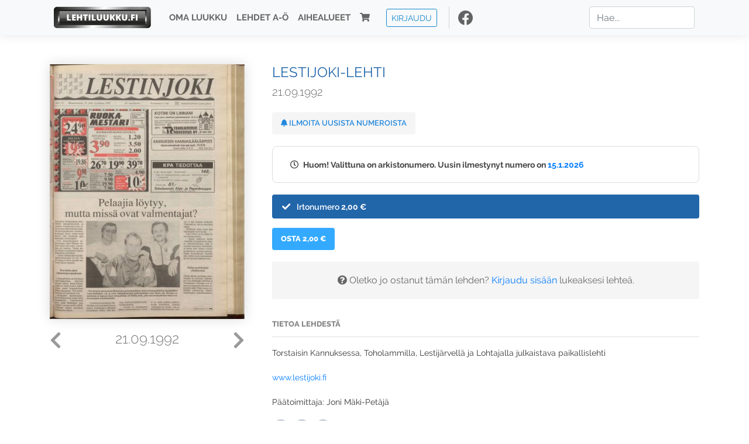

--- FILE ---
content_type: text/html; charset=UTF-8
request_url: https://www.lehtiluukku.fi/lehdet/lestijoki-lehti/21.09.1992/118674.html
body_size: 46345
content:
<!DOCTYPE html>
<html lang="fi">
  <head>
    <meta charset="utf-8" />

    <script src="https://js.stripe.com/v3/"></script>

    <link rel="shortcut icon" href="/favicon.png" />
    <meta
      name="viewport"
      content="width=device-width, initial-scale=1, shrink-to-fit=no"
    />
    <meta name="theme-color" content="#fff" />
    <meta name="format-detection" content="telephone=no" />

    <meta name="description" content="Lue Lestijoki-lehti netissä! Torstaisin Kannuksessa, Toholammilla, Lestijärvellä ja Lohtajalla julkaistava paikallislehti

www.lestijoki.fi

Päätoimittaja: Joni Mäki-Petäjä
Avainsanat: digilehti, näköislehti, irtonumero, tilaus, Lestijoki-lehti" />

    <meta property="og:title" content="Lestijoki-lehti 21.09.1992 - Lehtiluukku.fi" />
    <meta property="og:description" content="Lue Lestijoki-lehti netissä! Torstaisin Kannuksessa, Toholammilla, Lestijärvellä ja Lohtajalla julkaistava paikallislehti

www.lestijoki.fi

Päätoimittaja: Joni Mäki-Petäjä
Avainsanat: digilehti, näköislehti, irtonumero, tilaus, Lestijoki-lehti" />
        <meta property="og:image" content="https://covers.lehtiluukku.fi/some/cover/118674" />
         <meta property="og:url" content="https://www.lehtiluukku.fi/lehdet/lestijoki-lehti/21.09.1992/118674.html?utm_source=lehtiluukku&utm_medium=share&utm_campaign=share" />
    
    <script>
      var ll_ts_layout =  null;
    </script>

    <link rel="stylesheet" href="/assets/fa/css/all.css" />
    <link href="/css/fonts.css" rel="stylesheet" type="text/css" />
    <link rel="stylesheet" href="/assets/bootstrap/css/bootstrap.min.css" />
    <script src="/assets/jquery/jquery-3.4.1.min.js"></script>

    <!-- <script src="https://cdnjs.cloudflare.com/ajax/libs/popper.js/1.14.7/umd/popper.min.js" integrity="sha384-UO2eT0CpHqdSJQ6hJty5KVphtPhzWj9WO1clHTMGa3JDZwrnQq4sF86dIHNDz0W1" crossorigin="anonymous"></script> -->
    <script
      src="https://cdnjs.cloudflare.com/ajax/libs/popper.js/1.16.1/umd/popper.min.js"
      integrity="sha512-ubuT8Z88WxezgSqf3RLuNi5lmjstiJcyezx34yIU2gAHonIi27Na7atqzUZCOoY4CExaoFumzOsFQ2Ch+I/HCw=="
      crossorigin="anonymous"
    ></script>

    <script src="/assets/bootstrap/js/bootstrap.min.js"></script>
    <script src="/js/jquery.bootstrap-autohidingnavbar.min.js"></script>
    <script src="/js/site.js?1010"></script>
    <script src="/js/jquery.unveil.js"></script>

    <link rel="stylesheet" href="/css/style.css?34" />

    <title>Lestijoki-lehti 21.09.1992 - Lehtiluukku.fi</title>
    <link
      rel="stylesheet"
      href="/js/cookieconsent.css"
      media="print"
      onload="this.media='all'"
    />


<!-- Google tag (gtag.js) -->
<script async src="https://www.googletagmanager.com/gtag/js?id=G-7BEV4VF97D" type="text/plain" data-cookiecategory="analytics"></script>
<script>
  window.dataLayer = window.dataLayer || [];
  function gtag(){dataLayer.push(arguments);}
  gtag('js', new Date());

  gtag('config', 'G-7BEV4VF97D');
</script>



  </head>
  <body class="issue">
    <div class="site-wrapper">
           <div class="container-full navbar-container">

        <nav class="navbar fixed-top navbar-expand-md navbar-light bg-light">

          <div class='container'>

            <a class="navbar-brand" href="/"><img src='/img/logo_round.svg' alt='Lehtiluukku.fi' class='site-logo logo-compact'><img src='/img/top-logo-xl.png' alt='Lehtiluukku.fi' class='site-logo logo-full'></a>
            <button class="navbar-toggler" type="button" data-toggle="collapse" data-target="#navbarSupportedContent" aria-controls="navbarSupportedContent" aria-expanded="false" aria-label="Toggle navigation">
                <span class="navbar-toggler-icon"></span>
            </button>

            <div class="collapse navbar-collapse" id="navbarSupportedContent">
              <ul class="navbar-nav mr-auto">
                <li class="nav-item">
                  <a class="nav-link" href="/oma-luukku">Oma luukku</a>
                </li>
                <li class="nav-item">
                  <a class="nav-link" href="/lehdet">Lehdet A-Ö</a>
                </li>
                <li class="nav-item">
                  <a class="nav-link" href="/aihealueet">Aihealueet</a>
                </li>
                <li class="nav-item d-lg-none">
                  <a class="nav-link" href="/haku">Haku</a>
                </li>
                <li class="nav-item">
                  <a class="nav-link" href="/ostoskori"><span class='d-md-none'>Ostoskori &nbsp;</span><i class="fas fa-shopping-cart"></i><span class='cart-badge ll-badge' style='opacity: 0;'>0</span></a>
                </li>

                <li class="nav-item nav-item-button">
    <a href='/kirjaudu' class='btn btn-outline-primary btn-outline-ll btn-sm top-menu-login-button'>Kirjaudu</a>
</li>


                <li class='nav-item social'>
                  <a href='https://www.facebook.com/lehtiluukku.fi' target='_blank'><img src='/img/social_facebook_dark.svg'></a>
                </li>

              </ul>
              <form class="form-inline my-2 my-lg-0 d-none d-lg-block search-helper" data-title-id='600'>
                <input class="form-control mr-sm-2 search-input" type="search" placeholder="Hae..." aria-label="Haku">
                <div class="search-suggestions" style="display: none;">
                  <ul>
                  </ul>
                </div>
              </form>
            </div>

          </div>

        </nav>

    </div>

    <div class="navbar-spacer"></div>
       <div class='container single-issue'>      <div class="row">
        <div class="col-md-4">
          <div class='cover-area'>
            <a alt='Avaa lehti' href='/esikatselu/lestijoki-lehti/21.09.1992/118674.html'>
              <div class='cover-container'>
                <img class='cover' src='https://covers.lehtiluukku.fi/ec/118/118674_big.jpg'>
                <div class='cover-shade'></div>
                <span style='opacity: 0;' class='btn btn-pri btn-ll uc cover-action-button'>Esikatselu</span>
              </div>
            </a>
            <div class='issue-number'>
              <a href='/lehdet/lestijoki-lehti/24.09.1992/118675.html' class='issue-change issue-next'><i class="fas fa-chevron-left"></i></a>              <a href='/lehdet/lestijoki-lehti/17.09.1992/118673.html' class='issue-change issue-prev'><i class="fas fa-chevron-right"></i></a>              <h1>21.09.1992</h1>
            </div>

          </div>
        </div>

        <div class='container section-divider d-md-none'></div>

        <div class="col-md-8 info-column">

          <h1 class='issue-title-name'>Lestijoki-lehti</h1>
          <h2>21.09.1992</h2>

                    
                    <button class='btn btn-ll issue-action-button issue-main-action issue-notify-button ' data-title-id='600'>
            <span class='label-enable'><i class='fas fa-bell'></i> Ilmoita uusista numeroista</span>
            <span class='label-disable'><i class='fas fa-bell-slash'></i> Älä ilmoita uusista numeroista</span>
          </button>
          
          <div class='notice archived-issue-notice'><i class="icon far fa-clock"></i> Huom! Valittuna on arkistonumero. Uusin ilmestynyt numero on <a href='/lehdet/lestijoki-lehti/15.1.2026/446328.html'>15.1.2026</a></div>

          <div class='purchase-options'>
            <ul class='purchase-products-options'><li  data-initial-choice="1" data-type='-1' data-type-arg='' data-button-label='Osta 2,00 €' ><div class='input'><i class='fas fa-check checked'></i><i class='far fa-circle unchecked'></i>&nbsp;</div>Irtonumero <span class='no-break'><span class='price'>2,00 &euro;</span></span></li></ul><div class='subscription-notice notice'><i class='icon info fas fa-info-circle'></i> Tilaus alkaa uusimmasta julkaistusta numerosta <a href='/lehdet/lestijoki-lehti/15.1.2026/446328.html'>15.1.2026</a>.</div><button class='btn btn-ll issue-action-button subscribe-button' data-title-id='600' data-issue-id='118674'><span class='value'>Osta 2,00 €</span><span class='spinner-border spinner-border-sm' role='status'></span></button><div class='issue-subscriber-login faint-notice'><p><i class='fas fa-question-circle'></i> Oletko jo ostanut tämän lehden? <a href='/kirjaudu?r=%2Flehdet%2Flestijoki-lehti%2F21.09.1992%2F118674.html' class=''>Kirjaudu sisään</a> lukeaksesi lehteä.</p></div>
          </div>


          <div class='tabs-container tabbed tabs-active info-widget'>
            <ul class='tabs'>
                            <li data-id='1'>Tietoa lehdestä</li>
            </ul>
                        <div class='tab-content tab-visible' data-id='1'>
              Torstaisin Kannuksessa, Toholammilla, Lestijärvellä ja Lohtajalla julkaistava paikallislehti<br><br><a href="https://www.lestijoki.fi/"target="_blank">www.lestijoki.fi</a><br><br>Päätoimittaja: Joni Mäki-Petäjä
            </div>
          </div>

          <div class='share-buttons'>
            <a href='https://www.facebook.com/sharer/sharer.php?u=https%3A%2F%2Fwww.lehtiluukku.fi%2Flehdet%2Flestijoki-lehti%2F21.09.1992%2F118674.html%3Futm_source%3Dlehtiluukku%26utm_medium%3Dshare%26utm_campaign%3Dshare' target='_blank' onclick='return shareFB();'><img src='/img/social_facebook_dark.svg' style='width: 30px; height: 30px;'></a>
            <a href='https://www.twitter.com/share?url=https%3A%2F%2Fwww.lehtiluukku.fi%2Flehdet%2Flestijoki-lehti%2F21.09.1992%2F118674.html%3Futm_source%3Dlehtiluukku%26utm_medium%3Dshare%26utm_campaign%3Dshare' target='_blank'><img src='/img/social_twitter.svg' style='width: 30px; height: 30px;'></a>
            <a href='mailto:?subject=&body=Lue%20Lestijoki-lehti%2021.09.1992%20Lehtiluukkussa%3A%0Ahttps%3A%2F%2Fwww.lehtiluukku.fi%2Flehdet%2Flestijoki-lehti%2F21.09.1992%2F118674.html'><img src='/img/social_mail.svg' style='width: 30px; height: 30px;'></a>
          </div>


          <div class='meta-data'>
            <h4>Julkaistu 21.9.1992</h4>
            <h4>Kustantaja: <a href="/kustantajat/hilla-group-oyj">Hilla Group Oyj</a></h4>
          </div>

        </div>
      </div>

<script>


function shareFB() {

    var url = 'https://www.facebook.com/sharer.php?display=popup&u=' + window.location.href;


url = 'https://www.facebook.com/sharer.php?display=popup&u=https%3A%2F%2Fwww.lehtiluukku.fi%2Flehdet%2Flestijoki-lehti%2F21.09.1992%2F118674.html%3Futm_source%3Dlehtiluukku%26utm_medium%3Dshare%26utm_campaign%3Dshare';


    var options = 'toolbar=0,status=0,resizable=1,width=626,height=436';
    window.open(url,'sharer',options);

    return false;

}

function llActivateSubscriptionCode(title, code, callback) {

  var body = $('<div></div>');

  var captcha = $('.ll-s-captcha').val();

  $.getJSON('/ajax?h=activate_code', {title: title, code: code, captcha: captcha})
  .done(function(data) {

    if (callback) callback();

    if (data.ok) {
      if (data.reload) {
        location.reload();
      } else if (data.redirect) {
        location = data.redirect;
      }

    } else {
      body.html(data.error);
      llModalAlert('Ilmoitus', body);
    }

    grecaptcha && grecaptcha.reset();
    $('.ll-captcha-defer').removeClass('ll-captcha-defer-show');
    $('.g-recaptcha').show();

  })
  .fail(function() {
    console.log('fail');
    llModalAlert('Kiitos!', body);
  })


}

$(function() {

  var notifyButton = $('button.issue-notify-button');
  var titleId = notifyButton.attr('data-title-id');
  var titleName = $('.issue-title-name').text().replace(/[\u00A0-\u9999<>\&]/gim, function(i) {
    return '&#'+i.charCodeAt(0)+';';
  });;
  notifyButton.on('click', function() {
    if (notifyButton.hasClass('enabled')) {
      $.getJSON('/ajax?h=set_notification', {'title_id': titleId, 'enable': 0})
      .done(function() {
        notifyButton.removeClass('enabled');        
      });
    } else {
      $.getJSON('/ajax?h=set_notification', {'title_id': titleId, 'enable': 1})
      .done(function(data) {
        if (data.ok) {
          notifyButton.addClass('enabled');
          llModalAlert('Kiitos!', 'Saat jatkossa sähköpostilla ilmoituksen lehden <b>' + titleName + '</b> uuden numeron ilmestymisestä.');
        } else {
          llNeedsLogin();
        }
      });
    }
  });

  var showLink =  $('a.show-subscription-options');
  showLink.on('click', function(e) {
    $('.subscription-options-wrapper').fadeIn();
    showLink.hide();
    return false;
  })


});


</script>
</div><div class='section-divider'></div><div class='container title-archive clearfix'><h1 class='mini-header'>Arkistonumerot</h1><div class='archive-section  expanded' ><ul class='archive-list clearfix'><li><a title='Avaa lehti' href='/lehdet/lestijoki-lehti/15.1.2026/446328.html'><div class='cover-container'>  <img class='cover lazy' data-src='https://covers.lehtiluukku.fi/ec/446/446328.jpg'></div></a><div class='issue-number'>15.1.2026</div></li><li><a title='Avaa lehti' href='/lehdet/lestijoki-lehti/8.1.2026/445460.html'><div class='cover-container'>  <img class='cover lazy' data-src='https://covers.lehtiluukku.fi/ec/445/445460.jpg'></div></a><div class='issue-number'>8.1.2026</div></li></ul></div><div class='archive-section-toggle by-month expanded' data-section-id='Joulu 2025'>Joulu 2025 <i class='fas fa-angle-right arr-right'></i><i class='fas fa-angle-down arr-down'></i></div><div class='archive-section collapsible expanded' data-section-id='Joulu 2025'><ul class='archive-list clearfix'><li><a title='Avaa lehti' href='/lehdet/lestijoki-lehti/23.12.2025/444151.html'><div class='cover-container'>  <img class='cover lazy' data-src='https://covers.lehtiluukku.fi/ec/444/444151.jpg'></div></a><div class='issue-number'>23.12.2025</div></li><li><a title='Avaa lehti' href='/lehdet/lestijoki-lehti/18.12.2025/443640.html'><div class='cover-container'>  <img class='cover lazy' data-src='https://covers.lehtiluukku.fi/ec/443/443640.jpg'></div></a><div class='issue-number'>18.12.2025</div></li><li><a title='Avaa lehti' href='/lehdet/lestijoki-lehti/11.12.2025/442766.html'><div class='cover-container'>  <img class='cover lazy' data-src='https://covers.lehtiluukku.fi/ec/442/442766.jpg'></div></a><div class='issue-number'>11.12.2025</div></li><li><a title='Avaa lehti' href='/lehdet/lestijoki-lehti/4.12.2025/441470.html'><div class='cover-container'>  <img class='cover lazy' data-src='https://covers.lehtiluukku.fi/ec/441/441470.jpg'></div></a><div class='issue-number'>4.12.2025</div></li></ul></div><div class='archive-section-toggle by-month expanded' data-section-id='Marras 2025'>Marras 2025 <i class='fas fa-angle-right arr-right'></i><i class='fas fa-angle-down arr-down'></i></div><div class='archive-section collapsible expanded' data-section-id='Marras 2025'><ul class='archive-list clearfix'><li><a title='Avaa lehti' href='/lehdet/lestijoki-lehti/27.11.2025/440613.html'><div class='cover-container'>  <img class='cover lazy' data-src='https://covers.lehtiluukku.fi/ec/440/440613.jpg'></div></a><div class='issue-number'>27.11.2025</div></li><li><a title='Avaa lehti' href='/lehdet/lestijoki-lehti/20.11.2025/439759.html'><div class='cover-container'>  <img class='cover lazy' data-src='https://covers.lehtiluukku.fi/ec/439/439759.jpg'></div></a><div class='issue-number'>20.11.2025</div></li><li><a title='Avaa lehti' href='/lehdet/lestijoki-lehti/13.11.2025/438913.html'><div class='cover-container'>  <img class='cover lazy' data-src='https://covers.lehtiluukku.fi/ec/438/438913.jpg'></div></a><div class='issue-number'>13.11.2025</div></li><li><a title='Avaa lehti' href='/lehdet/lestijoki-lehti/6.11.2025/438092.html'><div class='cover-container'>  <img class='cover lazy' data-src='https://covers.lehtiluukku.fi/ec/438/438092.jpg'></div></a><div class='issue-number'>6.11.2025</div></li></ul></div><div class='archive-section-toggle by-month expanded' data-section-id='Loka 2025'>Loka 2025 <i class='fas fa-angle-right arr-right'></i><i class='fas fa-angle-down arr-down'></i></div><div class='archive-section collapsible expanded' data-section-id='Loka 2025'><ul class='archive-list clearfix'><li><a title='Avaa lehti' href='/lehdet/lestijoki-lehti/30.10.2025/437361.html'><div class='cover-container'>  <img class='cover lazy' data-src='https://covers.lehtiluukku.fi/ec/437/437361.jpg'></div></a><div class='issue-number'>30.10.2025</div></li><li><a title='Avaa lehti' href='/lehdet/lestijoki-lehti/23.10.2025/436526.html'><div class='cover-container'>  <img class='cover lazy' data-src='https://covers.lehtiluukku.fi/ec/436/436526.jpg'></div></a><div class='issue-number'>23.10.2025</div></li><li><a title='Avaa lehti' href='/lehdet/lestijoki-lehti/16.10.2025/435733.html'><div class='cover-container'>  <img class='cover lazy' data-src='https://covers.lehtiluukku.fi/ec/435/435733.jpg'></div></a><div class='issue-number'>16.10.2025</div></li><li><a title='Avaa lehti' href='/lehdet/lestijoki-lehti/9.10.2025/434902.html'><div class='cover-container'>  <img class='cover lazy' data-src='https://covers.lehtiluukku.fi/ec/434/434902.jpg'></div></a><div class='issue-number'>9.10.2025</div></li><li><a title='Avaa lehti' href='/lehdet/lestijoki-lehti/2.10.2025/434016.html'><div class='cover-container'>  <img class='cover lazy' data-src='https://covers.lehtiluukku.fi/ec/434/434016.jpg'></div></a><div class='issue-number'>2.10.2025</div></li></ul></div><div class='archive-section-toggle by-month expanded' data-section-id='Syys 2025'>Syys 2025 <i class='fas fa-angle-right arr-right'></i><i class='fas fa-angle-down arr-down'></i></div><div class='archive-section collapsible expanded' data-section-id='Syys 2025'><ul class='archive-list clearfix'><li><a title='Avaa lehti' href='/lehdet/lestijoki-lehti/25.9.2025/433214.html'><div class='cover-container'>  <img class='cover lazy' data-src='https://covers.lehtiluukku.fi/ec/433/433214.jpg'></div></a><div class='issue-number'>25.9.2025</div></li><li><a title='Avaa lehti' href='/lehdet/lestijoki-lehti/18.9.2025/432401.html'><div class='cover-container'>  <img class='cover lazy' data-src='https://covers.lehtiluukku.fi/ec/432/432401.jpg'></div></a><div class='issue-number'>18.9.2025</div></li><li><a title='Avaa lehti' href='/lehdet/lestijoki-lehti/11.9.2025/431573.html'><div class='cover-container'>  <img class='cover lazy' data-src='https://covers.lehtiluukku.fi/ec/431/431573.jpg'></div></a><div class='issue-number'>11.9.2025</div></li><li><a title='Avaa lehti' href='/lehdet/lestijoki-lehti/4.9.2025/430639.html'><div class='cover-container'>  <img class='cover lazy' data-src='https://covers.lehtiluukku.fi/ec/430/430639.jpg'></div></a><div class='issue-number'>4.9.2025</div></li></ul></div><div class='archive-section-toggle by-month expanded' data-section-id='Elo 2025'>Elo 2025 <i class='fas fa-angle-right arr-right'></i><i class='fas fa-angle-down arr-down'></i></div><div class='archive-section collapsible expanded' data-section-id='Elo 2025'><ul class='archive-list clearfix'><li><a title='Avaa lehti' href='/lehdet/lestijoki-lehti/28.8.2025/429697.html'><div class='cover-container'>  <img class='cover lazy' data-src='https://covers.lehtiluukku.fi/ec/429/429697.jpg'></div></a><div class='issue-number'>28.8.2025</div></li><li><a title='Avaa lehti' href='/lehdet/lestijoki-lehti/21.8.2025/428909.html'><div class='cover-container'>  <img class='cover lazy' data-src='https://covers.lehtiluukku.fi/ec/428/428909.jpg'></div></a><div class='issue-number'>21.8.2025</div></li><li><a title='Avaa lehti' href='/lehdet/lestijoki-lehti/14.8.2025/428050.html'><div class='cover-container'>  <img class='cover lazy' data-src='https://covers.lehtiluukku.fi/ec/428/428050.jpg'></div></a><div class='issue-number'>14.8.2025</div></li><li><a title='Avaa lehti' href='/lehdet/lestijoki-lehti/7.8.2025/427250.html'><div class='cover-container'>  <img class='cover lazy' data-src='https://covers.lehtiluukku.fi/ec/427/427250.jpg'></div></a><div class='issue-number'>7.8.2025</div></li></ul></div><div class='archive-section-toggle by-month expanded' data-section-id='Heinä 2025'>Heinä 2025 <i class='fas fa-angle-right arr-right'></i><i class='fas fa-angle-down arr-down'></i></div><div class='archive-section collapsible expanded' data-section-id='Heinä 2025'><ul class='archive-list clearfix'><li><a title='Avaa lehti' href='/lehdet/lestijoki-lehti/31.7.2025/426488.html'><div class='cover-container'>  <img class='cover lazy' data-src='https://covers.lehtiluukku.fi/ec/426/426488.jpg'></div></a><div class='issue-number'>31.7.2025</div></li><li><a title='Avaa lehti' href='/lehdet/lestijoki-lehti/24.7.2025/425767.html'><div class='cover-container'>  <img class='cover lazy' data-src='https://covers.lehtiluukku.fi/ec/425/425767.jpg'></div></a><div class='issue-number'>24.7.2025</div></li><li><a title='Avaa lehti' href='/lehdet/lestijoki-lehti/17.7.2025/425052.html'><div class='cover-container'>  <img class='cover lazy' data-src='https://covers.lehtiluukku.fi/ec/425/425052.jpg'></div></a><div class='issue-number'>17.7.2025</div></li><li><a title='Avaa lehti' href='/lehdet/lestijoki-lehti/10.7.2025/424332.html'><div class='cover-container'>  <img class='cover lazy' data-src='https://covers.lehtiluukku.fi/ec/424/424332.jpg'></div></a><div class='issue-number'>10.7.2025</div></li><li><a title='Avaa lehti' href='/lehdet/lestijoki-lehti/3.7.2025/423569.html'><div class='cover-container'>  <img class='cover lazy' data-src='https://covers.lehtiluukku.fi/ec/423/423569.jpg'></div></a><div class='issue-number'>3.7.2025</div></li></ul></div><div class='archive-section-toggle by-month expanded' data-section-id='Kesä 2025'>Kesä 2025 <i class='fas fa-angle-right arr-right'></i><i class='fas fa-angle-down arr-down'></i></div><div class='archive-section collapsible expanded' data-section-id='Kesä 2025'><ul class='archive-list clearfix'><li><a title='Avaa lehti' href='/lehdet/lestijoki-lehti/26.6.2025/422794.html'><div class='cover-container'>  <img class='cover lazy' data-src='https://covers.lehtiluukku.fi/ec/422/422794.jpg'></div></a><div class='issue-number'>26.6.2025</div></li><li><a title='Avaa lehti' href='/lehdet/lestijoki-lehti/19.6.2025/422154.html'><div class='cover-container'>  <img class='cover lazy' data-src='https://covers.lehtiluukku.fi/ec/422/422154.jpg'></div></a><div class='issue-number'>19.6.2025</div></li><li><a title='Avaa lehti' href='/lehdet/lestijoki-lehti/12.6.2025/421326.html'><div class='cover-container'>  <img class='cover lazy' data-src='https://covers.lehtiluukku.fi/ec/421/421326.jpg'></div></a><div class='issue-number'>12.6.2025</div></li><li><a title='Avaa lehti' href='/lehdet/lestijoki-lehti/5.6.2025/420511.html'><div class='cover-container'>  <img class='cover lazy' data-src='https://covers.lehtiluukku.fi/ec/420/420511.jpg'></div></a><div class='issue-number'>5.6.2025</div></li></ul></div><div class='archive-section-toggle by-month expanded' data-section-id='Touko 2025'>Touko 2025 <i class='fas fa-angle-right arr-right'></i><i class='fas fa-angle-down arr-down'></i></div><div class='archive-section collapsible expanded' data-section-id='Touko 2025'><ul class='archive-list clearfix'><li><a title='Avaa lehti' href='/lehdet/lestijoki-lehti/28.5.2025/419530.html'><div class='cover-container'>  <img class='cover lazy' data-src='https://covers.lehtiluukku.fi/ec/419/419530.jpg'></div></a><div class='issue-number'>28.5.2025</div></li><li><a title='Avaa lehti' href='/lehdet/lestijoki-lehti/22.5.2025/418855.html'><div class='cover-container'>  <img class='cover lazy' data-src='https://covers.lehtiluukku.fi/ec/418/418855.jpg'></div></a><div class='issue-number'>22.5.2025</div></li><li><a title='Avaa lehti' href='/lehdet/lestijoki-lehti/15.5.2025/418002.html'><div class='cover-container'>  <img class='cover lazy' data-src='https://covers.lehtiluukku.fi/ec/418/418002.jpg'></div></a><div class='issue-number'>15.5.2025</div></li><li><a title='Avaa lehti' href='/lehdet/lestijoki-lehti/8.5.2025/417232.html'><div class='cover-container'>  <img class='cover lazy' data-src='https://covers.lehtiluukku.fi/ec/417/417232.jpg'></div></a><div class='issue-number'>8.5.2025</div></li></ul></div><div class='archive-section-toggle by-month expanded' data-section-id='Huhti 2025'>Huhti 2025 <i class='fas fa-angle-right arr-right'></i><i class='fas fa-angle-down arr-down'></i></div><div class='archive-section collapsible expanded' data-section-id='Huhti 2025'><ul class='archive-list clearfix'><li><a title='Avaa lehti' href='/lehdet/lestijoki-lehti/30.4.2025/416498.html'><div class='cover-container'>  <img class='cover lazy' data-src='https://covers.lehtiluukku.fi/ec/416/416498.jpg'></div></a><div class='issue-number'>30.4.2025</div></li><li><a title='Avaa lehti' href='/lehdet/lestijoki-lehti/24.4.2025/415874.html'><div class='cover-container'>  <img class='cover lazy' data-src='https://covers.lehtiluukku.fi/ec/415/415874.jpg'></div></a><div class='issue-number'>24.4.2025</div></li><li><a title='Avaa lehti' href='/lehdet/lestijoki-lehti/17.4.2025/415394.html'><div class='cover-container'>  <img class='cover lazy' data-src='https://covers.lehtiluukku.fi/ec/415/415394.jpg'></div></a><div class='issue-number'>17.4.2025</div></li><li><a title='Avaa lehti' href='/lehdet/lestijoki-lehti/10.4.2025/414626.html'><div class='cover-container'>  <img class='cover lazy' data-src='https://covers.lehtiluukku.fi/ec/414/414626.jpg'></div></a><div class='issue-number'>10.4.2025</div></li><li><a title='Avaa lehti' href='/lehdet/lestijoki-lehti/3.4.2025/413850.html'><div class='cover-container'>  <img class='cover lazy' data-src='https://covers.lehtiluukku.fi/ec/413/413850.jpg'></div></a><div class='issue-number'>3.4.2025</div></li></ul></div><div class='archive-section-toggle by-month expanded' data-section-id='Maalis 2025'>Maalis 2025 <i class='fas fa-angle-right arr-right'></i><i class='fas fa-angle-down arr-down'></i></div><div class='archive-section collapsible expanded' data-section-id='Maalis 2025'><ul class='archive-list clearfix'><li><a title='Avaa lehti' href='/lehdet/lestijoki-lehti/27.3.2025/413081.html'><div class='cover-container'>  <img class='cover lazy' data-src='https://covers.lehtiluukku.fi/ec/413/413081.jpg'></div></a><div class='issue-number'>27.3.2025</div></li><li><a title='Avaa lehti' href='/lehdet/lestijoki-lehti/20.3.2025/412291.html'><div class='cover-container'>  <img class='cover lazy' data-src='https://covers.lehtiluukku.fi/ec/412/412291.jpg'></div></a><div class='issue-number'>20.3.2025</div></li><li><a title='Avaa lehti' href='/lehdet/lestijoki-lehti/13.3.2025/411556.html'><div class='cover-container'>  <img class='cover lazy' data-src='https://covers.lehtiluukku.fi/ec/411/411556.jpg'></div></a><div class='issue-number'>13.3.2025</div></li><li><a title='Avaa lehti' href='/lehdet/lestijoki-lehti/6.3.2025/410848.html'><div class='cover-container'>  <img class='cover lazy' data-src='https://covers.lehtiluukku.fi/ec/410/410848.jpg'></div></a><div class='issue-number'>6.3.2025</div></li></ul></div><div class='archive-section-toggle by-month expanded' data-section-id='Helmi 2025'>Helmi 2025 <i class='fas fa-angle-right arr-right'></i><i class='fas fa-angle-down arr-down'></i></div><div class='archive-section collapsible expanded' data-section-id='Helmi 2025'><ul class='archive-list clearfix'><li><a title='Avaa lehti' href='/lehdet/lestijoki-lehti/27.2.2025/410124.html'><div class='cover-container'>  <img class='cover lazy' data-src='https://covers.lehtiluukku.fi/ec/410/410124.jpg'></div></a><div class='issue-number'>27.2.2025</div></li><li><a title='Avaa lehti' href='/lehdet/lestijoki-lehti/20.2.2025/409374.html'><div class='cover-container'>  <img class='cover lazy' data-src='https://covers.lehtiluukku.fi/ec/409/409374.jpg'></div></a><div class='issue-number'>20.2.2025</div></li><li><a title='Avaa lehti' href='/lehdet/lestijoki-lehti/13.2.2025/405773.html'><div class='cover-container'>  <img class='cover lazy' data-src='https://covers.lehtiluukku.fi/ec/405/405773.jpg'></div></a><div class='issue-number'>13.2.2025</div></li><li><a title='Avaa lehti' href='/lehdet/lestijoki-lehti/6.2.2025/405068.html'><div class='cover-container'>  <img class='cover lazy' data-src='https://covers.lehtiluukku.fi/ec/405/405068.jpg'></div></a><div class='issue-number'>6.2.2025</div></li></ul></div><div class='archive-section-toggle by-month expanded' data-section-id='Tammi 2025'>Tammi 2025 <i class='fas fa-angle-right arr-right'></i><i class='fas fa-angle-down arr-down'></i></div><div class='archive-section collapsible expanded' data-section-id='Tammi 2025'><ul class='archive-list clearfix'><li><a title='Avaa lehti' href='/lehdet/lestijoki-lehti/30.1.2025/404338.html'><div class='cover-container'>  <img class='cover lazy' data-src='https://covers.lehtiluukku.fi/ec/404/404338.jpg'></div></a><div class='issue-number'>30.1.2025</div></li><li><a title='Avaa lehti' href='/lehdet/lestijoki-lehti/23.1.2025/403558.html'><div class='cover-container'>  <img class='cover lazy' data-src='https://covers.lehtiluukku.fi/ec/403/403558.jpg'></div></a><div class='issue-number'>23.1.2025</div></li><li><a title='Avaa lehti' href='/lehdet/lestijoki-lehti/16.1.2025/402793.html'><div class='cover-container'>  <img class='cover lazy' data-src='https://covers.lehtiluukku.fi/ec/402/402793.jpg'></div></a><div class='issue-number'>16.1.2025</div></li><li><a title='Avaa lehti' href='/lehdet/lestijoki-lehti/9.1.2025/401981.html'><div class='cover-container'>  <img class='cover lazy' data-src='https://covers.lehtiluukku.fi/ec/401/401981.jpg'></div></a><div class='issue-number'>9.1.2025</div></li><li><a title='Avaa lehti' href='/lehdet/lestijoki-lehti/3.1.2025/401399.html'><div class='cover-container'>  <img class='cover lazy' data-src='https://covers.lehtiluukku.fi/ec/401/401399.jpg'></div></a><div class='issue-number'>3.1.2025</div></li></ul></div><div class='archive-section-toggle by-month expanded' data-section-id='Joulu 2024'>Joulu 2024 <i class='fas fa-angle-right arr-right'></i><i class='fas fa-angle-down arr-down'></i></div><div class='archive-section collapsible expanded' data-section-id='Joulu 2024'><ul class='archive-list clearfix'><li><a title='Avaa lehti' href='/lehdet/lestijoki-lehti/19.12.2024/400318.html'><div class='cover-container'>  <img class='cover lazy' data-src='https://covers.lehtiluukku.fi/ec/400/400318.jpg'></div></a><div class='issue-number'>19.12.2024</div></li><li><a title='Avaa lehti' href='/lehdet/lestijoki-lehti/12.12.2024/399591.html'><div class='cover-container'>  <img class='cover lazy' data-src='https://covers.lehtiluukku.fi/ec/399/399591.jpg'></div></a><div class='issue-number'>12.12.2024</div></li><li><a title='Avaa lehti' href='/lehdet/lestijoki-lehti/5.12.2024/398881.html'><div class='cover-container'>  <img class='cover lazy' data-src='https://covers.lehtiluukku.fi/ec/398/398881.jpg'></div></a><div class='issue-number'>5.12.2024</div></li></ul></div><div class='archive-section-toggle by-month expanded' data-section-id='Marras 2024'>Marras 2024 <i class='fas fa-angle-right arr-right'></i><i class='fas fa-angle-down arr-down'></i></div><div class='archive-section collapsible expanded' data-section-id='Marras 2024'><ul class='archive-list clearfix'><li><a title='Avaa lehti' href='/lehdet/lestijoki-lehti/28.11.2024/398123.html'><div class='cover-container'>  <img class='cover lazy' data-src='https://covers.lehtiluukku.fi/ec/398/398123.jpg'></div></a><div class='issue-number'>28.11.2024</div></li><li><a title='Avaa lehti' href='/lehdet/lestijoki-lehti/21.11.2024/397325.html'><div class='cover-container'>  <img class='cover lazy' data-src='https://covers.lehtiluukku.fi/ec/397/397325.jpg'></div></a><div class='issue-number'>21.11.2024</div></li><li><a title='Avaa lehti' href='/lehdet/lestijoki-lehti/14.11.2024/396566.html'><div class='cover-container'>  <img class='cover lazy' data-src='https://covers.lehtiluukku.fi/ec/396/396566.jpg'></div></a><div class='issue-number'>14.11.2024</div></li><li><a title='Avaa lehti' href='/lehdet/lestijoki-lehti/7.11.2024/395822.html'><div class='cover-container'>  <img class='cover lazy' data-src='https://covers.lehtiluukku.fi/ec/395/395822.jpg'></div></a><div class='issue-number'>7.11.2024</div></li></ul></div><div class='archive-section-toggle by-month expanded' data-section-id='Loka 2024'>Loka 2024 <i class='fas fa-angle-right arr-right'></i><i class='fas fa-angle-down arr-down'></i></div><div class='archive-section collapsible expanded' data-section-id='Loka 2024'><ul class='archive-list clearfix'><li><a title='Avaa lehti' href='/lehdet/lestijoki-lehti/31.10.2024/395112.html'><div class='cover-container'>  <img class='cover lazy' data-src='https://covers.lehtiluukku.fi/ec/395/395112.jpg'></div></a><div class='issue-number'>31.10.2024</div></li><li><a title='Avaa lehti' href='/lehdet/lestijoki-lehti/24.10.2024/394343.html'><div class='cover-container'>  <img class='cover lazy' data-src='https://covers.lehtiluukku.fi/ec/394/394343.jpg'></div></a><div class='issue-number'>24.10.2024</div></li><li><a title='Avaa lehti' href='/lehdet/lestijoki-lehti/17.10.2024/393601.html'><div class='cover-container'>  <img class='cover lazy' data-src='https://covers.lehtiluukku.fi/ec/393/393601.jpg'></div></a><div class='issue-number'>17.10.2024</div></li><li><a title='Avaa lehti' href='/lehdet/lestijoki-lehti/10.10.2024/392861.html'><div class='cover-container'>  <img class='cover lazy' data-src='https://covers.lehtiluukku.fi/ec/392/392861.jpg'></div></a><div class='issue-number'>10.10.2024</div></li><li><a title='Avaa lehti' href='/lehdet/lestijoki-lehti/3.10.2024/392124.html'><div class='cover-container'>  <img class='cover lazy' data-src='https://covers.lehtiluukku.fi/ec/392/392124.jpg'></div></a><div class='issue-number'>3.10.2024</div></li></ul></div><div class='archive-section-toggle by-month expanded' data-section-id='Syys 2024'>Syys 2024 <i class='fas fa-angle-right arr-right'></i><i class='fas fa-angle-down arr-down'></i></div><div class='archive-section collapsible expanded' data-section-id='Syys 2024'><ul class='archive-list clearfix'><li><a title='Avaa lehti' href='/lehdet/lestijoki-lehti/26.9.2024/391342.html'><div class='cover-container'>  <img class='cover lazy' data-src='https://covers.lehtiluukku.fi/ec/391/391342.jpg'></div></a><div class='issue-number'>26.9.2024</div></li><li><a title='Avaa lehti' href='/lehdet/lestijoki-lehti/19.9.2024/390583.html'><div class='cover-container'>  <img class='cover lazy' data-src='https://covers.lehtiluukku.fi/ec/390/390583.jpg'></div></a><div class='issue-number'>19.9.2024</div></li><li><a title='Avaa lehti' href='/lehdet/lestijoki-lehti/12.9.2024/389826.html'><div class='cover-container'>  <img class='cover lazy' data-src='https://covers.lehtiluukku.fi/ec/389/389826.jpg'></div></a><div class='issue-number'>12.9.2024</div></li><li><a title='Avaa lehti' href='/lehdet/lestijoki-lehti/5.9.2024/389075.html'><div class='cover-container'>  <img class='cover lazy' data-src='https://covers.lehtiluukku.fi/ec/389/389075.jpg'></div></a><div class='issue-number'>5.9.2024</div></li></ul></div><div class='archive-section-toggle by-month expanded' data-section-id='Elo 2024'>Elo 2024 <i class='fas fa-angle-right arr-right'></i><i class='fas fa-angle-down arr-down'></i></div><div class='archive-section collapsible expanded' data-section-id='Elo 2024'><ul class='archive-list clearfix'><li><a title='Avaa lehti' href='/lehdet/lestijoki-lehti/29.8.2024/388327.html'><div class='cover-container'>  <img class='cover lazy' data-src='https://covers.lehtiluukku.fi/ec/388/388327.jpg'></div></a><div class='issue-number'>29.8.2024</div></li><li><a title='Avaa lehti' href='/lehdet/lestijoki-lehti/22.8.2024/387607.html'><div class='cover-container'>  <img class='cover lazy' data-src='https://covers.lehtiluukku.fi/ec/387/387607.jpg'></div></a><div class='issue-number'>22.8.2024</div></li><li><a title='Avaa lehti' href='/lehdet/lestijoki-lehti/15.8.2024/386846.html'><div class='cover-container'>  <img class='cover lazy' data-src='https://covers.lehtiluukku.fi/ec/386/386846.jpg'></div></a><div class='issue-number'>15.8.2024</div></li><li><a title='Avaa lehti' href='/lehdet/lestijoki-lehti/8.8.2024/386130.html'><div class='cover-container'>  <img class='cover lazy' data-src='https://covers.lehtiluukku.fi/ec/386/386130.jpg'></div></a><div class='issue-number'>8.8.2024</div></li><li><a title='Avaa lehti' href='/lehdet/lestijoki-lehti/1.8.2024/385424.html'><div class='cover-container'>  <img class='cover lazy' data-src='https://covers.lehtiluukku.fi/ec/385/385424.jpg'></div></a><div class='issue-number'>1.8.2024</div></li></ul></div><div class='archive-section-toggle by-month expanded' data-section-id='Heinä 2024'>Heinä 2024 <i class='fas fa-angle-right arr-right'></i><i class='fas fa-angle-down arr-down'></i></div><div class='archive-section collapsible expanded' data-section-id='Heinä 2024'><ul class='archive-list clearfix'><li><a title='Avaa lehti' href='/lehdet/lestijoki-lehti/25.7.2024/384751.html'><div class='cover-container'>  <img class='cover lazy' data-src='https://covers.lehtiluukku.fi/ec/384/384751.jpg'></div></a><div class='issue-number'>25.7.2024</div></li><li><a title='Avaa lehti' href='/lehdet/lestijoki-lehti/18.7.2024/384097.html'><div class='cover-container'>  <img class='cover lazy' data-src='https://covers.lehtiluukku.fi/ec/384/384097.jpg'></div></a><div class='issue-number'>18.7.2024</div></li><li><a title='Avaa lehti' href='/lehdet/lestijoki-lehti/11.7.2024/383438.html'><div class='cover-container'>  <img class='cover lazy' data-src='https://covers.lehtiluukku.fi/ec/383/383438.jpg'></div></a><div class='issue-number'>11.7.2024</div></li><li><a title='Avaa lehti' href='/lehdet/lestijoki-lehti/4.7.2024/382748.html'><div class='cover-container'>  <img class='cover lazy' data-src='https://covers.lehtiluukku.fi/ec/382/382748.jpg'></div></a><div class='issue-number'>4.7.2024</div></li></ul></div><div class='archive-section-toggle by-month expanded' data-section-id='Kesä 2024'>Kesä 2024 <i class='fas fa-angle-right arr-right'></i><i class='fas fa-angle-down arr-down'></i></div><div class='archive-section collapsible expanded' data-section-id='Kesä 2024'><ul class='archive-list clearfix'><li><a title='Avaa lehti' href='/lehdet/lestijoki-lehti/27.6.2024/382033.html'><div class='cover-container'>  <img class='cover lazy' data-src='https://covers.lehtiluukku.fi/ec/382/382033.jpg'></div></a><div class='issue-number'>27.6.2024</div></li><li><a title='Avaa lehti' href='/lehdet/lestijoki-lehti/20.6.2024/381433.html'><div class='cover-container'>  <img class='cover lazy' data-src='https://covers.lehtiluukku.fi/ec/381/381433.jpg'></div></a><div class='issue-number'>20.6.2024</div></li><li><a title='Avaa lehti' href='/lehdet/lestijoki-lehti/13.6.2024/380693.html'><div class='cover-container'>  <img class='cover lazy' data-src='https://covers.lehtiluukku.fi/ec/380/380693.jpg'></div></a><div class='issue-number'>13.6.2024</div></li><li><a title='Avaa lehti' href='/lehdet/lestijoki-lehti/6.6.2024/379977.html'><div class='cover-container'>  <img class='cover lazy' data-src='https://covers.lehtiluukku.fi/ec/379/379977.jpg'></div></a><div class='issue-number'>6.6.2024</div></li></ul></div><div class='archive-section-toggle by-month expanded' data-section-id='Touko 2024'>Touko 2024 <i class='fas fa-angle-right arr-right'></i><i class='fas fa-angle-down arr-down'></i></div><div class='archive-section collapsible expanded' data-section-id='Touko 2024'><ul class='archive-list clearfix'><li><a title='Avaa lehti' href='/lehdet/lestijoki-lehti/30.5.2024/379185.html'><div class='cover-container'>  <img class='cover lazy' data-src='https://covers.lehtiluukku.fi/ec/379/379185.jpg'></div></a><div class='issue-number'>30.5.2024</div></li><li><a title='Avaa lehti' href='/lehdet/lestijoki-lehti/23.5.2024/378364.html'><div class='cover-container'>  <img class='cover lazy' data-src='https://covers.lehtiluukku.fi/ec/378/378364.jpg'></div></a><div class='issue-number'>23.5.2024</div></li><li><a title='Avaa lehti' href='/lehdet/lestijoki-lehti/16.5.2024/377600.html'><div class='cover-container'>  <img class='cover lazy' data-src='https://covers.lehtiluukku.fi/ec/377/377600.jpg'></div></a><div class='issue-number'>16.5.2024</div></li><li><a title='Avaa lehti' href='/lehdet/lestijoki-lehti/9.5.2024/376932.html'><div class='cover-container'>  <img class='cover lazy' data-src='https://covers.lehtiluukku.fi/ec/376/376932.jpg'></div></a><div class='issue-number'>9.5.2024</div></li><li><a title='Avaa lehti' href='/lehdet/lestijoki-lehti/3.5.2024/376297.html'><div class='cover-container'>  <img class='cover lazy' data-src='https://covers.lehtiluukku.fi/ec/376/376297.jpg'></div></a><div class='issue-number'>3.5.2024</div></li></ul></div><div class='archive-section-toggle by-month expanded' data-section-id='Huhti 2024'>Huhti 2024 <i class='fas fa-angle-right arr-right'></i><i class='fas fa-angle-down arr-down'></i></div><div class='archive-section collapsible expanded' data-section-id='Huhti 2024'><ul class='archive-list clearfix'><li><a title='Avaa lehti' href='/lehdet/lestijoki-lehti/25.4.2024/375531.html'><div class='cover-container'>  <img class='cover lazy' data-src='https://covers.lehtiluukku.fi/ec/375/375531.jpg'></div></a><div class='issue-number'>25.4.2024</div></li><li><a title='Avaa lehti' href='/lehdet/lestijoki-lehti/18.4.2024/374612.html'><div class='cover-container'>  <img class='cover lazy' data-src='https://covers.lehtiluukku.fi/ec/374/374612.jpg'></div></a><div class='issue-number'>18.4.2024</div></li><li><a title='Avaa lehti' href='/lehdet/lestijoki-lehti/11.4.2024/373980.html'><div class='cover-container'>  <img class='cover lazy' data-src='https://covers.lehtiluukku.fi/ec/373/373980.jpg'></div></a><div class='issue-number'>11.4.2024</div></li><li><a title='Avaa lehti' href='/lehdet/lestijoki-lehti/4.4.2024/373356.html'><div class='cover-container'>  <img class='cover lazy' data-src='https://covers.lehtiluukku.fi/ec/373/373356.jpg'></div></a><div class='issue-number'>4.4.2024</div></li></ul></div><div class='archive-section-toggle by-month expanded' data-section-id='Maalis 2024'>Maalis 2024 <i class='fas fa-angle-right arr-right'></i><i class='fas fa-angle-down arr-down'></i></div><div class='archive-section collapsible expanded' data-section-id='Maalis 2024'><ul class='archive-list clearfix'><li><a title='Avaa lehti' href='/lehdet/lestijoki-lehti/28.3.2024/372844.html'><div class='cover-container'>  <img class='cover lazy' data-src='https://covers.lehtiluukku.fi/ec/372/372844.jpg'></div></a><div class='issue-number'>28.3.2024</div></li><li><a title='Avaa lehti' href='/lehdet/lestijoki-lehti/21.3.2024/372212.html'><div class='cover-container'>  <img class='cover lazy' data-src='https://covers.lehtiluukku.fi/ec/372/372212.jpg'></div></a><div class='issue-number'>21.3.2024</div></li><li><a title='Avaa lehti' href='/lehdet/lestijoki-lehti/14.3.2024/371606.html'><div class='cover-container'>  <img class='cover lazy' data-src='https://covers.lehtiluukku.fi/ec/371/371606.jpg'></div></a><div class='issue-number'>14.3.2024</div></li><li><a title='Avaa lehti' href='/lehdet/lestijoki-lehti/7.3.2024/370984.html'><div class='cover-container'>  <img class='cover lazy' data-src='https://covers.lehtiluukku.fi/ec/370/370984.jpg'></div></a><div class='issue-number'>7.3.2024</div></li></ul></div><div class='archive-section-toggle by-month expanded' data-section-id='Helmi 2024'>Helmi 2024 <i class='fas fa-angle-right arr-right'></i><i class='fas fa-angle-down arr-down'></i></div><div class='archive-section collapsible expanded' data-section-id='Helmi 2024'><ul class='archive-list clearfix'><li><a title='Avaa lehti' href='/lehdet/lestijoki-lehti/29.2.2024/370361.html'><div class='cover-container'>  <img class='cover lazy' data-src='https://covers.lehtiluukku.fi/ec/370/370361.jpg'></div></a><div class='issue-number'>29.2.2024</div></li><li><a title='Avaa lehti' href='/lehdet/lestijoki-lehti/22.2.2024/369749.html'><div class='cover-container'>  <img class='cover lazy' data-src='https://covers.lehtiluukku.fi/ec/369/369749.jpg'></div></a><div class='issue-number'>22.2.2024</div></li><li><a title='Avaa lehti' href='/lehdet/lestijoki-lehti/15.2.2024/369134.html'><div class='cover-container'>  <img class='cover lazy' data-src='https://covers.lehtiluukku.fi/ec/369/369134.jpg'></div></a><div class='issue-number'>15.2.2024</div></li><li><a title='Avaa lehti' href='/lehdet/lestijoki-lehti/8.2.2024/368513.html'><div class='cover-container'>  <img class='cover lazy' data-src='https://covers.lehtiluukku.fi/ec/368/368513.jpg'></div></a><div class='issue-number'>8.2.2024</div></li><li><a title='Avaa lehti' href='/lehdet/lestijoki-lehti/1.2.2024/367877.html'><div class='cover-container'>  <img class='cover lazy' data-src='https://covers.lehtiluukku.fi/ec/367/367877.jpg'></div></a><div class='issue-number'>1.2.2024</div></li></ul></div><div class='archive-section-toggle by-month expanded' data-section-id='Tammi 2024'>Tammi 2024 <i class='fas fa-angle-right arr-right'></i><i class='fas fa-angle-down arr-down'></i></div><div class='archive-section collapsible expanded' data-section-id='Tammi 2024'><ul class='archive-list clearfix'><li><a title='Avaa lehti' href='/lehdet/lestijoki-lehti/25.1.2024/367261.html'><div class='cover-container'>  <img class='cover lazy' data-src='https://covers.lehtiluukku.fi/ec/367/367261.jpg'></div></a><div class='issue-number'>25.1.2024</div></li><li><a title='Avaa lehti' href='/lehdet/lestijoki-lehti/18.1.2024/366653.html'><div class='cover-container'>  <img class='cover lazy' data-src='https://covers.lehtiluukku.fi/ec/366/366653.jpg'></div></a><div class='issue-number'>18.1.2024</div></li><li><a title='Avaa lehti' href='/lehdet/lestijoki-lehti/11.1.2024/365949.html'><div class='cover-container'>  <img class='cover lazy' data-src='https://covers.lehtiluukku.fi/ec/365/365949.jpg'></div></a><div class='issue-number'>11.1.2024</div></li><li><a title='Avaa lehti' href='/lehdet/lestijoki-lehti/4.1.2024/365355.html'><div class='cover-container'>  <img class='cover lazy' data-src='https://covers.lehtiluukku.fi/ec/365/365355.jpg'></div></a><div class='issue-number'>4.1.2024</div></li></ul></div><div class='archive-section-toggle by-month expanded' data-section-id='Joulu 2023'>Joulu 2023 <i class='fas fa-angle-right arr-right'></i><i class='fas fa-angle-down arr-down'></i></div><div class='archive-section collapsible expanded' data-section-id='Joulu 2023'><ul class='archive-list clearfix'><li><a title='Avaa lehti' href='/lehdet/lestijoki-lehti/28.12.2023/364824.html'><div class='cover-container'>  <img class='cover lazy' data-src='https://covers.lehtiluukku.fi/ec/364/364824.jpg'></div></a><div class='issue-number'>28.12.2023</div></li><li><a title='Avaa lehti' href='/lehdet/lestijoki-lehti/21.12.2023/364415.html'><div class='cover-container'>  <img class='cover lazy' data-src='https://covers.lehtiluukku.fi/ec/364/364415.jpg'></div></a><div class='issue-number'>21.12.2023</div></li><li><a title='Avaa lehti' href='/lehdet/lestijoki-lehti/14.12.2023/363786.html'><div class='cover-container'>  <img class='cover lazy' data-src='https://covers.lehtiluukku.fi/ec/363/363786.jpg'></div></a><div class='issue-number'>14.12.2023</div></li><li><a title='Avaa lehti' href='/lehdet/lestijoki-lehti/6.12.2023/362996.html'><div class='cover-container'>  <img class='cover lazy' data-src='https://covers.lehtiluukku.fi/ec/362/362996.jpg'></div></a><div class='issue-number'>6.12.2023</div></li></ul></div><div class='archive-section-toggle by-month expanded' data-section-id='Marras 2023'>Marras 2023 <i class='fas fa-angle-right arr-right'></i><i class='fas fa-angle-down arr-down'></i></div><div class='archive-section collapsible expanded' data-section-id='Marras 2023'><ul class='archive-list clearfix'><li><a title='Avaa lehti' href='/lehdet/lestijoki-lehti/30.11.2023/362519.html'><div class='cover-container'>  <img class='cover lazy' data-src='https://covers.lehtiluukku.fi/ec/362/362519.jpg'></div></a><div class='issue-number'>30.11.2023</div></li><li><a title='Avaa lehti' href='/lehdet/lestijoki-lehti/23.11.2023/361860.html'><div class='cover-container'>  <img class='cover lazy' data-src='https://covers.lehtiluukku.fi/ec/361/361860.jpg'></div></a><div class='issue-number'>23.11.2023</div></li><li><a title='Avaa lehti' href='/lehdet/lestijoki-lehti/16.11.2023/361172.html'><div class='cover-container'>  <img class='cover lazy' data-src='https://covers.lehtiluukku.fi/ec/361/361172.jpg'></div></a><div class='issue-number'>16.11.2023</div></li><li><a title='Avaa lehti' href='/lehdet/lestijoki-lehti/9.11.2023/360490.html'><div class='cover-container'>  <img class='cover lazy' data-src='https://covers.lehtiluukku.fi/ec/360/360490.jpg'></div></a><div class='issue-number'>9.11.2023</div></li><li><a title='Avaa lehti' href='/lehdet/lestijoki-lehti/2.11.2023/359876.html'><div class='cover-container'>  <img class='cover lazy' data-src='https://covers.lehtiluukku.fi/ec/359/359876.jpg'></div></a><div class='issue-number'>2.11.2023</div></li></ul></div><div class='archive-section-toggle by-month expanded' data-section-id='Loka 2023'>Loka 2023 <i class='fas fa-angle-right arr-right'></i><i class='fas fa-angle-down arr-down'></i></div><div class='archive-section collapsible expanded' data-section-id='Loka 2023'><ul class='archive-list clearfix'><li><a title='Avaa lehti' href='/lehdet/lestijoki-lehti/26.10.2023/359187.html'><div class='cover-container'>  <img class='cover lazy' data-src='https://covers.lehtiluukku.fi/ec/359/359187.jpg'></div></a><div class='issue-number'>26.10.2023</div></li><li><a title='Avaa lehti' href='/lehdet/lestijoki-lehti/19.10.2023/358539.html'><div class='cover-container'>  <img class='cover lazy' data-src='https://covers.lehtiluukku.fi/ec/358/358539.jpg'></div></a><div class='issue-number'>19.10.2023</div></li><li><a title='Avaa lehti' href='/lehdet/lestijoki-lehti/12.10.2023/357908.html'><div class='cover-container'>  <img class='cover lazy' data-src='https://covers.lehtiluukku.fi/ec/357/357908.jpg'></div></a><div class='issue-number'>12.10.2023</div></li><li><a title='Avaa lehti' href='/lehdet/lestijoki-lehti/5.10.2023/357265.html'><div class='cover-container'>  <img class='cover lazy' data-src='https://covers.lehtiluukku.fi/ec/357/357265.jpg'></div></a><div class='issue-number'>5.10.2023</div></li></ul></div><div class='archive-section-toggle by-month expanded' data-section-id='Syys 2023'>Syys 2023 <i class='fas fa-angle-right arr-right'></i><i class='fas fa-angle-down arr-down'></i></div><div class='archive-section collapsible expanded' data-section-id='Syys 2023'><ul class='archive-list clearfix'><li><a title='Avaa lehti' href='/lehdet/lestijoki-lehti/28.9.2023/355904.html'><div class='cover-container'>  <img class='cover lazy' data-src='https://covers.lehtiluukku.fi/ec/355/355904.jpg'></div></a><div class='issue-number'>28.9.2023</div></li><li><a title='Avaa lehti' href='/lehdet/lestijoki-lehti/21.9.2023/355159.html'><div class='cover-container'>  <img class='cover lazy' data-src='https://covers.lehtiluukku.fi/ec/355/355159.jpg'></div></a><div class='issue-number'>21.9.2023</div></li><li><a title='Avaa lehti' href='/lehdet/lestijoki-lehti/14.9.2023/354530.html'><div class='cover-container'>  <img class='cover lazy' data-src='https://covers.lehtiluukku.fi/ec/354/354530.jpg'></div></a><div class='issue-number'>14.9.2023</div></li><li><a title='Avaa lehti' href='/lehdet/lestijoki-lehti/7.9.2023/353884.html'><div class='cover-container'>  <img class='cover lazy' data-src='https://covers.lehtiluukku.fi/ec/353/353884.jpg'></div></a><div class='issue-number'>7.9.2023</div></li></ul></div><div class='archive-section-toggle by-month expanded' data-section-id='Elo 2023'>Elo 2023 <i class='fas fa-angle-right arr-right'></i><i class='fas fa-angle-down arr-down'></i></div><div class='archive-section collapsible expanded' data-section-id='Elo 2023'><ul class='archive-list clearfix'><li><a title='Avaa lehti' href='/lehdet/lestijoki-lehti/31.8.2023/353190.html'><div class='cover-container'>  <img class='cover lazy' data-src='https://covers.lehtiluukku.fi/ec/353/353190.jpg'></div></a><div class='issue-number'>31.8.2023</div></li><li><a title='Avaa lehti' href='/lehdet/lestijoki-lehti/24.8.2023/352538.html'><div class='cover-container'>  <img class='cover lazy' data-src='https://covers.lehtiluukku.fi/ec/352/352538.jpg'></div></a><div class='issue-number'>24.8.2023</div></li><li><a title='Avaa lehti' href='/lehdet/lestijoki-lehti/17.8.2023/351787.html'><div class='cover-container'>  <img class='cover lazy' data-src='https://covers.lehtiluukku.fi/ec/351/351787.jpg'></div></a><div class='issue-number'>17.8.2023</div></li><li><a title='Avaa lehti' href='/lehdet/lestijoki-lehti/10.8.2023/351167.html'><div class='cover-container'>  <img class='cover lazy' data-src='https://covers.lehtiluukku.fi/ec/351/351167.jpg'></div></a><div class='issue-number'>10.8.2023</div></li><li><a title='Avaa lehti' href='/lehdet/lestijoki-lehti/3.8.2023/350528.html'><div class='cover-container'>  <img class='cover lazy' data-src='https://covers.lehtiluukku.fi/ec/350/350528.jpg'></div></a><div class='issue-number'>3.8.2023</div></li></ul></div><div class='archive-section-toggle by-month expanded' data-section-id='Heinä 2023'>Heinä 2023 <i class='fas fa-angle-right arr-right'></i><i class='fas fa-angle-down arr-down'></i></div><div class='archive-section collapsible expanded' data-section-id='Heinä 2023'><ul class='archive-list clearfix'><li><a title='Avaa lehti' href='/lehdet/lestijoki-lehti/27.7.2023/349944.html'><div class='cover-container'>  <img class='cover lazy' data-src='https://covers.lehtiluukku.fi/ec/349/349944.jpg'></div></a><div class='issue-number'>27.7.2023</div></li><li><a title='Avaa lehti' href='/lehdet/lestijoki-lehti/20.7.2023/349381.html'><div class='cover-container'>  <img class='cover lazy' data-src='https://covers.lehtiluukku.fi/ec/349/349381.jpg'></div></a><div class='issue-number'>20.7.2023</div></li><li><a title='Avaa lehti' href='/lehdet/lestijoki-lehti/13.7.2023/348813.html'><div class='cover-container'>  <img class='cover lazy' data-src='https://covers.lehtiluukku.fi/ec/348/348813.jpg'></div></a><div class='issue-number'>13.7.2023</div></li><li><a title='Avaa lehti' href='/lehdet/lestijoki-lehti/6.7.2023/348230.html'><div class='cover-container'>  <img class='cover lazy' data-src='https://covers.lehtiluukku.fi/ec/348/348230.jpg'></div></a><div class='issue-number'>6.7.2023</div></li></ul></div><div class='archive-section-toggle by-month expanded' data-section-id='Kesä 2023'>Kesä 2023 <i class='fas fa-angle-right arr-right'></i><i class='fas fa-angle-down arr-down'></i></div><div class='archive-section collapsible expanded' data-section-id='Kesä 2023'><ul class='archive-list clearfix'><li><a title='Avaa lehti' href='/lehdet/lestijoki-lehti/29.6.2023/347638.html'><div class='cover-container'>  <img class='cover lazy' data-src='https://covers.lehtiluukku.fi/ec/347/347638.jpg'></div></a><div class='issue-number'>29.6.2023</div></li><li><a title='Avaa lehti' href='/lehdet/lestijoki-lehti/22.6.2023/347126.html'><div class='cover-container'>  <img class='cover lazy' data-src='https://covers.lehtiluukku.fi/ec/347/347126.jpg'></div></a><div class='issue-number'>22.6.2023</div></li><li><a title='Avaa lehti' href='/lehdet/lestijoki-lehti/15.6.2023/346494.html'><div class='cover-container'>  <img class='cover lazy' data-src='https://covers.lehtiluukku.fi/ec/346/346494.jpg'></div></a><div class='issue-number'>15.6.2023</div></li><li><a title='Avaa lehti' href='/lehdet/lestijoki-lehti/8.6.2023/345872.html'><div class='cover-container'>  <img class='cover lazy' data-src='https://covers.lehtiluukku.fi/ec/345/345872.jpg'></div></a><div class='issue-number'>8.6.2023</div></li><li><a title='Avaa lehti' href='/lehdet/lestijoki-lehti/1.6.2023/345149.html'><div class='cover-container'>  <img class='cover lazy' data-src='https://covers.lehtiluukku.fi/ec/345/345149.jpg'></div></a><div class='issue-number'>1.6.2023</div></li></ul></div><div class='archive-section-toggle by-month expanded' data-section-id='Touko 2023'>Touko 2023 <i class='fas fa-angle-right arr-right'></i><i class='fas fa-angle-down arr-down'></i></div><div class='archive-section collapsible expanded' data-section-id='Touko 2023'><ul class='archive-list clearfix'><li><a title='Avaa lehti' href='/lehdet/lestijoki-lehti/25.5.2023/344516.html'><div class='cover-container'>  <img class='cover lazy' data-src='https://covers.lehtiluukku.fi/ec/344/344516.jpg'></div></a><div class='issue-number'>25.5.2023</div></li><li><a title='Avaa lehti' href='/lehdet/lestijoki-lehti/18.5.2023/343943.html'><div class='cover-container'>  <img class='cover lazy' data-src='https://covers.lehtiluukku.fi/ec/343/343943.jpg'></div></a><div class='issue-number'>18.5.2023</div></li><li><a title='Avaa lehti' href='/lehdet/lestijoki-lehti/11.5.2023/343315.html'><div class='cover-container'>  <img class='cover lazy' data-src='https://covers.lehtiluukku.fi/ec/343/343315.jpg'></div></a><div class='issue-number'>11.5.2023</div></li><li><a title='Avaa lehti' href='/lehdet/lestijoki-lehti/4.5.2023/342655.html'><div class='cover-container'>  <img class='cover lazy' data-src='https://covers.lehtiluukku.fi/ec/342/342655.jpg'></div></a><div class='issue-number'>4.5.2023</div></li></ul></div><div class='archive-section-toggle by-month expanded' data-section-id='Huhti 2023'>Huhti 2023 <i class='fas fa-angle-right arr-right'></i><i class='fas fa-angle-down arr-down'></i></div><div class='archive-section collapsible expanded' data-section-id='Huhti 2023'><ul class='archive-list clearfix'><li><a title='Avaa lehti' href='/lehdet/lestijoki-lehti/27.4.2023/342075.html'><div class='cover-container'>  <img class='cover lazy' data-src='https://covers.lehtiluukku.fi/ec/342/342075.jpg'></div></a><div class='issue-number'>27.4.2023</div></li><li><a title='Avaa lehti' href='/lehdet/lestijoki-lehti/20.4.2023/341401.html'><div class='cover-container'>  <img class='cover lazy' data-src='https://covers.lehtiluukku.fi/ec/341/341401.jpg'></div></a><div class='issue-number'>20.4.2023</div></li><li><a title='Avaa lehti' href='/lehdet/lestijoki-lehti/13.4.2023/340794.html'><div class='cover-container'>  <img class='cover lazy' data-src='https://covers.lehtiluukku.fi/ec/340/340794.jpg'></div></a><div class='issue-number'>13.4.2023</div></li><li><a title='Avaa lehti' href='/lehdet/lestijoki-lehti/6.4.2023/340792.html'><div class='cover-container'>  <img class='cover lazy' data-src='https://covers.lehtiluukku.fi/ec/340/340792.jpg'></div></a><div class='issue-number'>6.4.2023</div></li></ul></div><div class='archive-section-toggle by-month expanded' data-section-id='Maalis 2023'>Maalis 2023 <i class='fas fa-angle-right arr-right'></i><i class='fas fa-angle-down arr-down'></i></div><div class='archive-section collapsible expanded' data-section-id='Maalis 2023'><ul class='archive-list clearfix'><li><a title='Avaa lehti' href='/lehdet/lestijoki-lehti/30.3.2023/339601.html'><div class='cover-container'>  <img class='cover lazy' data-src='https://covers.lehtiluukku.fi/ec/339/339601.jpg'></div></a><div class='issue-number'>30.3.2023</div></li><li><a title='Avaa lehti' href='/lehdet/lestijoki-lehti/23.3.2023/339334.html'><div class='cover-container'>  <img class='cover lazy' data-src='https://covers.lehtiluukku.fi/ec/339/339334.jpg'></div></a><div class='issue-number'>23.3.2023</div></li><li><a title='Avaa lehti' href='/lehdet/lestijoki-lehti/16.3.2023/337783.html'><div class='cover-container'>  <img class='cover lazy' data-src='https://covers.lehtiluukku.fi/ec/337/337783.jpg'></div></a><div class='issue-number'>16.3.2023</div></li><li><a title='Avaa lehti' href='/lehdet/lestijoki-lehti/9.3.2023/337146.html'><div class='cover-container'>  <img class='cover lazy' data-src='https://covers.lehtiluukku.fi/ec/337/337146.jpg'></div></a><div class='issue-number'>9.3.2023</div></li><li><a title='Avaa lehti' href='/lehdet/lestijoki-lehti/2.3.2023/336467.html'><div class='cover-container'>  <img class='cover lazy' data-src='https://covers.lehtiluukku.fi/ec/336/336467.jpg'></div></a><div class='issue-number'>2.3.2023</div></li></ul></div><div class='archive-section-toggle by-month expanded' data-section-id='Helmi 2023'>Helmi 2023 <i class='fas fa-angle-right arr-right'></i><i class='fas fa-angle-down arr-down'></i></div><div class='archive-section collapsible expanded' data-section-id='Helmi 2023'><ul class='archive-list clearfix'><li><a title='Avaa lehti' href='/lehdet/lestijoki-lehti/23.2.2023/335868.html'><div class='cover-container'>  <img class='cover lazy' data-src='https://covers.lehtiluukku.fi/ec/335/335868.jpg'></div></a><div class='issue-number'>23.2.2023</div></li><li><a title='Avaa lehti' href='/lehdet/lestijoki-lehti/16.2.2023/335252.html'><div class='cover-container'>  <img class='cover lazy' data-src='https://covers.lehtiluukku.fi/ec/335/335252.jpg'></div></a><div class='issue-number'>16.2.2023</div></li><li><a title='Avaa lehti' href='/lehdet/lestijoki-lehti/9.2.2023/334408.html'><div class='cover-container'>  <img class='cover lazy' data-src='https://covers.lehtiluukku.fi/ec/334/334408.jpg'></div></a><div class='issue-number'>9.2.2023</div></li><li><a title='Avaa lehti' href='/lehdet/lestijoki-lehti/2.2.2023/333786.html'><div class='cover-container'>  <img class='cover lazy' data-src='https://covers.lehtiluukku.fi/ec/333/333786.jpg'></div></a><div class='issue-number'>2.2.2023</div></li></ul></div><div class='archive-section-toggle by-month expanded' data-section-id='Tammi 2023'>Tammi 2023 <i class='fas fa-angle-right arr-right'></i><i class='fas fa-angle-down arr-down'></i></div><div class='archive-section collapsible expanded' data-section-id='Tammi 2023'><ul class='archive-list clearfix'><li><a title='Avaa lehti' href='/lehdet/lestijoki-lehti/26.1.2023/333157.html'><div class='cover-container'>  <img class='cover lazy' data-src='https://covers.lehtiluukku.fi/ec/333/333157.jpg'></div></a><div class='issue-number'>26.1.2023</div></li><li><a title='Avaa lehti' href='/lehdet/lestijoki-lehti/19.1.2023/332553.html'><div class='cover-container'>  <img class='cover lazy' data-src='https://covers.lehtiluukku.fi/ec/332/332553.jpg'></div></a><div class='issue-number'>19.1.2023</div></li><li><a title='Avaa lehti' href='/lehdet/lestijoki-lehti/12.1.2023/331909.html'><div class='cover-container'>  <img class='cover lazy' data-src='https://covers.lehtiluukku.fi/ec/331/331909.jpg'></div></a><div class='issue-number'>12.1.2023</div></li><li><a title='Avaa lehti' href='/lehdet/lestijoki-lehti/5.1.2023/331110.html'><div class='cover-container'>  <img class='cover lazy' data-src='https://covers.lehtiluukku.fi/ec/331/331110.jpg'></div></a><div class='issue-number'>5.1.2023</div></li></ul></div><div class='archive-section-toggle by-month expanded' data-section-id='Joulu 2022'>Joulu 2022 <i class='fas fa-angle-right arr-right'></i><i class='fas fa-angle-down arr-down'></i></div><div class='archive-section collapsible expanded' data-section-id='Joulu 2022'><ul class='archive-list clearfix'><li><a title='Avaa lehti' href='/lehdet/lestijoki-lehti/29.12.2022/330464.html'><div class='cover-container'>  <img class='cover lazy' data-src='https://covers.lehtiluukku.fi/ec/330/330464.jpg'></div></a><div class='issue-number'>29.12.2022</div></li><li><a title='Avaa lehti' href='/lehdet/lestijoki-lehti/22.12.2022/330012.html'><div class='cover-container'>  <img class='cover lazy' data-src='https://covers.lehtiluukku.fi/ec/330/330012.jpg'></div></a><div class='issue-number'>22.12.2022</div></li><li><a title='Avaa lehti' href='/lehdet/lestijoki-lehti/15.12.2022/329394.html'><div class='cover-container'>  <img class='cover lazy' data-src='https://covers.lehtiluukku.fi/ec/329/329394.jpg'></div></a><div class='issue-number'>15.12.2022</div></li><li><a title='Avaa lehti' href='/lehdet/lestijoki-lehti/8.12.2022/328766.html'><div class='cover-container'>  <img class='cover lazy' data-src='https://covers.lehtiluukku.fi/ec/328/328766.jpg'></div></a><div class='issue-number'>8.12.2022</div></li><li><a title='Avaa lehti' href='/lehdet/lestijoki-lehti/1.12.2022/328124.html'><div class='cover-container'>  <img class='cover lazy' data-src='https://covers.lehtiluukku.fi/ec/328/328124.jpg'></div></a><div class='issue-number'>1.12.2022</div></li></ul></div><div class='archive-section-toggle by-month expanded' data-section-id='Marras 2022'>Marras 2022 <i class='fas fa-angle-right arr-right'></i><i class='fas fa-angle-down arr-down'></i></div><div class='archive-section collapsible expanded' data-section-id='Marras 2022'><ul class='archive-list clearfix'><li><a title='Avaa lehti' href='/lehdet/lestijoki-lehti/24.11.2022/327501.html'><div class='cover-container'>  <img class='cover lazy' data-src='https://covers.lehtiluukku.fi/ec/327/327501.jpg'></div></a><div class='issue-number'>24.11.2022</div></li><li><a title='Avaa lehti' href='/lehdet/lestijoki-lehti/17.11.2022/326776.html'><div class='cover-container'>  <img class='cover lazy' data-src='https://covers.lehtiluukku.fi/ec/326/326776.jpg'></div></a><div class='issue-number'>17.11.2022</div></li><li><a title='Avaa lehti' href='/lehdet/lestijoki-lehti/10.11.2022/326043.html'><div class='cover-container'>  <img class='cover lazy' data-src='https://covers.lehtiluukku.fi/ec/326/326043.jpg'></div></a><div class='issue-number'>10.11.2022</div></li><li><a title='Avaa lehti' href='/lehdet/lestijoki-lehti/3.11.2022/325472.html'><div class='cover-container'>  <img class='cover lazy' data-src='https://covers.lehtiluukku.fi/ec/325/325472.jpg'></div></a><div class='issue-number'>3.11.2022</div></li></ul></div><div class='archive-section-toggle by-month expanded' data-section-id='Loka 2022'>Loka 2022 <i class='fas fa-angle-right arr-right'></i><i class='fas fa-angle-down arr-down'></i></div><div class='archive-section collapsible expanded' data-section-id='Loka 2022'><ul class='archive-list clearfix'><li><a title='Avaa lehti' href='/lehdet/lestijoki-lehti/27.10.2022/324836.html'><div class='cover-container'>  <img class='cover lazy' data-src='https://covers.lehtiluukku.fi/ec/324/324836.jpg'></div></a><div class='issue-number'>27.10.2022</div></li><li><a title='Avaa lehti' href='/lehdet/lestijoki-lehti/20.10.2022/324178.html'><div class='cover-container'>  <img class='cover lazy' data-src='https://covers.lehtiluukku.fi/ec/324/324178.jpg'></div></a><div class='issue-number'>20.10.2022</div></li><li><a title='Avaa lehti' href='/lehdet/lestijoki-lehti/13.10.2022/323535.html'><div class='cover-container'>  <img class='cover lazy' data-src='https://covers.lehtiluukku.fi/ec/323/323535.jpg'></div></a><div class='issue-number'>13.10.2022</div></li><li><a title='Avaa lehti' href='/lehdet/lestijoki-lehti/6.10.2022/322869.html'><div class='cover-container'>  <img class='cover lazy' data-src='https://covers.lehtiluukku.fi/ec/322/322869.jpg'></div></a><div class='issue-number'>6.10.2022</div></li></ul></div><div class='archive-section-toggle by-month expanded' data-section-id='Syys 2022'>Syys 2022 <i class='fas fa-angle-right arr-right'></i><i class='fas fa-angle-down arr-down'></i></div><div class='archive-section collapsible expanded' data-section-id='Syys 2022'><ul class='archive-list clearfix'><li><a title='Avaa lehti' href='/lehdet/lestijoki-lehti/29.9.2022/322219.html'><div class='cover-container'>  <img class='cover lazy' data-src='https://covers.lehtiluukku.fi/ec/322/322219.jpg'></div></a><div class='issue-number'>29.9.2022</div></li><li><a title='Avaa lehti' href='/lehdet/lestijoki-lehti/22.9.2022/321589.html'><div class='cover-container'>  <img class='cover lazy' data-src='https://covers.lehtiluukku.fi/ec/321/321589.jpg'></div></a><div class='issue-number'>22.9.2022</div></li><li><a title='Avaa lehti' href='/lehdet/lestijoki-lehti/15.9.2022/320971.html'><div class='cover-container'>  <img class='cover lazy' data-src='https://covers.lehtiluukku.fi/ec/320/320971.jpg'></div></a><div class='issue-number'>15.9.2022</div></li><li><a title='Avaa lehti' href='/lehdet/lestijoki-lehti/8.9.2022/320324.html'><div class='cover-container'>  <img class='cover lazy' data-src='https://covers.lehtiluukku.fi/ec/320/320324.jpg'></div></a><div class='issue-number'>8.9.2022</div></li><li><a title='Avaa lehti' href='/lehdet/lestijoki-lehti/1.9.2022/319659.html'><div class='cover-container'>  <img class='cover lazy' data-src='https://covers.lehtiluukku.fi/ec/319/319659.jpg'></div></a><div class='issue-number'>1.9.2022</div></li></ul></div><div class='archive-section-toggle by-month expanded' data-section-id='Elo 2022'>Elo 2022 <i class='fas fa-angle-right arr-right'></i><i class='fas fa-angle-down arr-down'></i></div><div class='archive-section collapsible expanded' data-section-id='Elo 2022'><ul class='archive-list clearfix'><li><a title='Avaa lehti' href='/lehdet/lestijoki-lehti/25.8.2022/318991.html'><div class='cover-container'>  <img class='cover lazy' data-src='https://covers.lehtiluukku.fi/ec/318/318991.jpg'></div></a><div class='issue-number'>25.8.2022</div></li><li><a title='Avaa lehti' href='/lehdet/lestijoki-lehti/18.8.2022/318319.html'><div class='cover-container'>  <img class='cover lazy' data-src='https://covers.lehtiluukku.fi/ec/318/318319.jpg'></div></a><div class='issue-number'>18.8.2022</div></li><li><a title='Avaa lehti' href='/lehdet/lestijoki-lehti/11.8.2022/317715.html'><div class='cover-container'>  <img class='cover lazy' data-src='https://covers.lehtiluukku.fi/ec/317/317715.jpg'></div></a><div class='issue-number'>11.8.2022</div></li><li><a title='Avaa lehti' href='/lehdet/lestijoki-lehti/4.8.2022/317117.html'><div class='cover-container'>  <img class='cover lazy' data-src='https://covers.lehtiluukku.fi/ec/317/317117.jpg'></div></a><div class='issue-number'>4.8.2022</div></li></ul></div><div class='archive-section-toggle by-month expanded' data-section-id='Heinä 2022'>Heinä 2022 <i class='fas fa-angle-right arr-right'></i><i class='fas fa-angle-down arr-down'></i></div><div class='archive-section collapsible expanded' data-section-id='Heinä 2022'><ul class='archive-list clearfix'><li><a title='Avaa lehti' href='/lehdet/lestijoki-lehti/28.7.2022/316558.html'><div class='cover-container'>  <img class='cover lazy' data-src='https://covers.lehtiluukku.fi/ec/316/316558.jpg'></div></a><div class='issue-number'>28.7.2022</div></li><li><a title='Avaa lehti' href='/lehdet/lestijoki-lehti/21.7.2022/316016.html'><div class='cover-container'>  <img class='cover lazy' data-src='https://covers.lehtiluukku.fi/ec/316/316016.jpg'></div></a><div class='issue-number'>21.7.2022</div></li><li><a title='Avaa lehti' href='/lehdet/lestijoki-lehti/14.7.2022/315486.html'><div class='cover-container'>  <img class='cover lazy' data-src='https://covers.lehtiluukku.fi/ec/315/315486.jpg'></div></a><div class='issue-number'>14.7.2022</div></li><li><a title='Avaa lehti' href='/lehdet/lestijoki-lehti/7.7.2022/314938.html'><div class='cover-container'>  <img class='cover lazy' data-src='https://covers.lehtiluukku.fi/ec/314/314938.jpg'></div></a><div class='issue-number'>7.7.2022</div></li></ul></div><div class='archive-section-toggle by-month expanded' data-section-id='Kesä 2022'>Kesä 2022 <i class='fas fa-angle-right arr-right'></i><i class='fas fa-angle-down arr-down'></i></div><div class='archive-section collapsible expanded' data-section-id='Kesä 2022'><ul class='archive-list clearfix'><li><a title='Avaa lehti' href='/lehdet/lestijoki-lehti/30.6.2022/314303.html'><div class='cover-container'>  <img class='cover lazy' data-src='https://covers.lehtiluukku.fi/ec/314/314303.jpg'></div></a><div class='issue-number'>30.6.2022</div></li><li><a title='Avaa lehti' href='/lehdet/lestijoki-lehti/23.6.2022/313855.html'><div class='cover-container'>  <img class='cover lazy' data-src='https://covers.lehtiluukku.fi/ec/313/313855.jpg'></div></a><div class='issue-number'>23.6.2022</div></li><li><a title='Avaa lehti' href='/lehdet/lestijoki-lehti/16.6.2022/313318.html'><div class='cover-container'>  <img class='cover lazy' data-src='https://covers.lehtiluukku.fi/ec/313/313318.jpg'></div></a><div class='issue-number'>16.6.2022</div></li><li><a title='Avaa lehti' href='/lehdet/lestijoki-lehti/9.6.2022/312705.html'><div class='cover-container'>  <img class='cover lazy' data-src='https://covers.lehtiluukku.fi/ec/312/312705.jpg'></div></a><div class='issue-number'>9.6.2022</div></li><li><a title='Avaa lehti' href='/lehdet/lestijoki-lehti/2.6.2022/311978.html'><div class='cover-container'>  <img class='cover lazy' data-src='https://covers.lehtiluukku.fi/ec/311/311978.jpg'></div></a><div class='issue-number'>2.6.2022</div></li></ul></div><div class='archive-section-toggle by-month expanded' data-section-id='Touko 2022'>Touko 2022 <i class='fas fa-angle-right arr-right'></i><i class='fas fa-angle-down arr-down'></i></div><div class='archive-section collapsible expanded' data-section-id='Touko 2022'><ul class='archive-list clearfix'><li><a title='Avaa lehti' href='/lehdet/lestijoki-lehti/26.5.2022/311444.html'><div class='cover-container'>  <img class='cover lazy' data-src='https://covers.lehtiluukku.fi/ec/311/311444.jpg'></div></a><div class='issue-number'>26.5.2022</div></li><li><a title='Avaa lehti' href='/lehdet/lestijoki-lehti/19.5.2022/310795.html'><div class='cover-container'>  <img class='cover lazy' data-src='https://covers.lehtiluukku.fi/ec/310/310795.jpg'></div></a><div class='issue-number'>19.5.2022</div></li><li><a title='Avaa lehti' href='/lehdet/lestijoki-lehti/12.5.2022/310147.html'><div class='cover-container'>  <img class='cover lazy' data-src='https://covers.lehtiluukku.fi/ec/310/310147.jpg'></div></a><div class='issue-number'>12.5.2022</div></li><li><a title='Avaa lehti' href='/lehdet/lestijoki-lehti/5.5.2022/309539.html'><div class='cover-container'>  <img class='cover lazy' data-src='https://covers.lehtiluukku.fi/ec/309/309539.jpg'></div></a><div class='issue-number'>5.5.2022</div></li></ul></div><div class='archive-section-toggle by-month expanded' data-section-id='Huhti 2022'>Huhti 2022 <i class='fas fa-angle-right arr-right'></i><i class='fas fa-angle-down arr-down'></i></div><div class='archive-section collapsible expanded' data-section-id='Huhti 2022'><ul class='archive-list clearfix'><li><a title='Avaa lehti' href='/lehdet/lestijoki-lehti/28.4.2022/308922.html'><div class='cover-container'>  <img class='cover lazy' data-src='https://covers.lehtiluukku.fi/ec/308/308922.jpg'></div></a><div class='issue-number'>28.4.2022</div></li><li><a title='Avaa lehti' href='/lehdet/lestijoki-lehti/21.4.2022/308294.html'><div class='cover-container'>  <img class='cover lazy' data-src='https://covers.lehtiluukku.fi/ec/308/308294.jpg'></div></a><div class='issue-number'>21.4.2022</div></li><li><a title='Avaa lehti' href='/lehdet/lestijoki-lehti/14.4.2022/307850.html'><div class='cover-container'>  <img class='cover lazy' data-src='https://covers.lehtiluukku.fi/ec/307/307850.jpg'></div></a><div class='issue-number'>14.4.2022</div></li><li><a title='Avaa lehti' href='/lehdet/lestijoki-lehti/7.4.2022/307192.html'><div class='cover-container'>  <img class='cover lazy' data-src='https://covers.lehtiluukku.fi/ec/307/307192.jpg'></div></a><div class='issue-number'>7.4.2022</div></li></ul></div><div class='archive-section-toggle by-month expanded' data-section-id='Maalis 2022'>Maalis 2022 <i class='fas fa-angle-right arr-right'></i><i class='fas fa-angle-down arr-down'></i></div><div class='archive-section collapsible expanded' data-section-id='Maalis 2022'><ul class='archive-list clearfix'><li><a title='Avaa lehti' href='/lehdet/lestijoki-lehti/31.3.2022/306503.html'><div class='cover-container'>  <img class='cover lazy' data-src='https://covers.lehtiluukku.fi/ec/306/306503.jpg'></div></a><div class='issue-number'>31.3.2022</div></li><li><a title='Avaa lehti' href='/lehdet/lestijoki-lehti/24.3.2022/305924.html'><div class='cover-container'>  <img class='cover lazy' data-src='https://covers.lehtiluukku.fi/ec/305/305924.jpg'></div></a><div class='issue-number'>24.3.2022</div></li><li><a title='Avaa lehti' href='/lehdet/lestijoki-lehti/17.3.2022/305309.html'><div class='cover-container'>  <img class='cover lazy' data-src='https://covers.lehtiluukku.fi/ec/305/305309.jpg'></div></a><div class='issue-number'>17.3.2022</div></li><li><a title='Avaa lehti' href='/lehdet/lestijoki-lehti/10.3.2022/304701.html'><div class='cover-container'>  <img class='cover lazy' data-src='https://covers.lehtiluukku.fi/ec/304/304701.jpg'></div></a><div class='issue-number'>10.3.2022</div></li><li><a title='Avaa lehti' href='/lehdet/lestijoki-lehti/3.3.2022/304037.html'><div class='cover-container'>  <img class='cover lazy' data-src='https://covers.lehtiluukku.fi/ec/304/304037.jpg'></div></a><div class='issue-number'>3.3.2022</div></li></ul></div><div class='archive-section-toggle by-month expanded' data-section-id='Helmi 2022'>Helmi 2022 <i class='fas fa-angle-right arr-right'></i><i class='fas fa-angle-down arr-down'></i></div><div class='archive-section collapsible expanded' data-section-id='Helmi 2022'><ul class='archive-list clearfix'><li><a title='Avaa lehti' href='/lehdet/lestijoki-lehti/24.2.2022/303402.html'><div class='cover-container'>  <img class='cover lazy' data-src='https://covers.lehtiluukku.fi/ec/303/303402.jpg'></div></a><div class='issue-number'>24.2.2022</div></li><li><a title='Avaa lehti' href='/lehdet/lestijoki-lehti/17.2.2022/302714.html'><div class='cover-container'>  <img class='cover lazy' data-src='https://covers.lehtiluukku.fi/ec/302/302714.jpg'></div></a><div class='issue-number'>17.2.2022</div></li><li><a title='Avaa lehti' href='/lehdet/lestijoki-lehti/10.2.2022/302116.html'><div class='cover-container'>  <img class='cover lazy' data-src='https://covers.lehtiluukku.fi/ec/302/302116.jpg'></div></a><div class='issue-number'>10.2.2022</div></li><li><a title='Avaa lehti' href='/lehdet/lestijoki-lehti/3.2.2022/301472.html'><div class='cover-container'>  <img class='cover lazy' data-src='https://covers.lehtiluukku.fi/ec/301/301472.jpg'></div></a><div class='issue-number'>3.2.2022</div></li></ul></div><div class='archive-section-toggle by-month expanded' data-section-id='Tammi 2022'>Tammi 2022 <i class='fas fa-angle-right arr-right'></i><i class='fas fa-angle-down arr-down'></i></div><div class='archive-section collapsible expanded' data-section-id='Tammi 2022'><ul class='archive-list clearfix'><li><a title='Avaa lehti' href='/lehdet/lestijoki-lehti/27.1.2022/300773.html'><div class='cover-container'>  <img class='cover lazy' data-src='https://covers.lehtiluukku.fi/ec/300/300773.jpg'></div></a><div class='issue-number'>27.1.2022</div></li><li><a title='Avaa lehti' href='/lehdet/lestijoki-lehti/20.1.2022/300159.html'><div class='cover-container'>  <img class='cover lazy' data-src='https://covers.lehtiluukku.fi/ec/300/300159.jpg'></div></a><div class='issue-number'>20.1.2022</div></li><li><a title='Avaa lehti' href='/lehdet/lestijoki-lehti/13.1.2022/299544.html'><div class='cover-container'>  <img class='cover lazy' data-src='https://covers.lehtiluukku.fi/ec/299/299544.jpg'></div></a><div class='issue-number'>13.1.2022</div></li><li><a title='Avaa lehti' href='/lehdet/lestijoki-lehti/6.1.2022/299030.html'><div class='cover-container'>  <img class='cover lazy' data-src='https://covers.lehtiluukku.fi/ec/299/299030.jpg'></div></a><div class='issue-number'>6.1.2022</div></li></ul></div><div class='archive-section-toggle by-month expanded' data-section-id='Joulu 2021'>Joulu 2021 <i class='fas fa-angle-right arr-right'></i><i class='fas fa-angle-down arr-down'></i></div><div class='archive-section collapsible expanded' data-section-id='Joulu 2021'><ul class='archive-list clearfix'><li><a title='Avaa lehti' href='/lehdet/lestijoki-lehti/30.12.2021/298499.html'><div class='cover-container'>  <img class='cover lazy' data-src='https://covers.lehtiluukku.fi/ec/298/298499.jpg'></div></a><div class='issue-number'>30.12.2021</div></li><li><a title='Avaa lehti' href='/lehdet/lestijoki-lehti/23.12.2021/298084.html'><div class='cover-container'>  <img class='cover lazy' data-src='https://covers.lehtiluukku.fi/ec/298/298084.jpg'></div></a><div class='issue-number'>23.12.2021</div></li><li><a title='Avaa lehti' href='/lehdet/lestijoki-lehti/16.12.2021/297465.html'><div class='cover-container'>  <img class='cover lazy' data-src='https://covers.lehtiluukku.fi/ec/297/297465.jpg'></div></a><div class='issue-number'>16.12.2021</div></li><li><a title='Avaa lehti' href='/lehdet/lestijoki-lehti/9.12.2021/296849.html'><div class='cover-container'>  <img class='cover lazy' data-src='https://covers.lehtiluukku.fi/ec/296/296849.jpg'></div></a><div class='issue-number'>9.12.2021</div></li><li><a title='Avaa lehti' href='/lehdet/lestijoki-lehti/2.12.2021/296282.html'><div class='cover-container'>  <img class='cover lazy' data-src='https://covers.lehtiluukku.fi/ec/296/296282.jpg'></div></a><div class='issue-number'>2.12.2021</div></li></ul></div><div class='archive-section-toggle by-month expanded' data-section-id='Marras 2021'>Marras 2021 <i class='fas fa-angle-right arr-right'></i><i class='fas fa-angle-down arr-down'></i></div><div class='archive-section collapsible expanded' data-section-id='Marras 2021'><ul class='archive-list clearfix'><li><a title='Avaa lehti' href='/lehdet/lestijoki-lehti/25.11.2021/295678.html'><div class='cover-container'>  <img class='cover lazy' data-src='https://covers.lehtiluukku.fi/ec/295/295678.jpg'></div></a><div class='issue-number'>25.11.2021</div></li><li><a title='Avaa lehti' href='/lehdet/lestijoki-lehti/18.11.2021/295051.html'><div class='cover-container'>  <img class='cover lazy' data-src='https://covers.lehtiluukku.fi/ec/295/295051.jpg'></div></a><div class='issue-number'>18.11.2021</div></li><li><a title='Avaa lehti' href='/lehdet/lestijoki-lehti/11.11.2021/294433.html'><div class='cover-container'>  <img class='cover lazy' data-src='https://covers.lehtiluukku.fi/ec/294/294433.jpg'></div></a><div class='issue-number'>11.11.2021</div></li><li><a title='Avaa lehti' href='/lehdet/lestijoki-lehti/4.11.2021/293801.html'><div class='cover-container'>  <img class='cover lazy' data-src='https://covers.lehtiluukku.fi/ec/293/293801.jpg'></div></a><div class='issue-number'>4.11.2021</div></li></ul></div><div class='archive-section-toggle by-month expanded' data-section-id='Loka 2021'>Loka 2021 <i class='fas fa-angle-right arr-right'></i><i class='fas fa-angle-down arr-down'></i></div><div class='archive-section collapsible expanded' data-section-id='Loka 2021'><ul class='archive-list clearfix'><li><a title='Avaa lehti' href='/lehdet/lestijoki-lehti/28.10.2021/293210.html'><div class='cover-container'>  <img class='cover lazy' data-src='https://covers.lehtiluukku.fi/ec/293/293210.jpg'></div></a><div class='issue-number'>28.10.2021</div></li><li><a title='Avaa lehti' href='/lehdet/lestijoki-lehti/21.10.2021/292584.html'><div class='cover-container'>  <img class='cover lazy' data-src='https://covers.lehtiluukku.fi/ec/292/292584.jpg'></div></a><div class='issue-number'>21.10.2021</div></li><li><a title='Avaa lehti' href='/lehdet/lestijoki-lehti/14.10.2021/292066.html'><div class='cover-container'>  <img class='cover lazy' data-src='https://covers.lehtiluukku.fi/ec/292/292066.jpg'></div></a><div class='issue-number'>14.10.2021</div></li><li><a title='Avaa lehti' href='/lehdet/lestijoki-lehti/7.10.2021/291309.html'><div class='cover-container'>  <img class='cover lazy' data-src='https://covers.lehtiluukku.fi/ec/291/291309.jpg'></div></a><div class='issue-number'>7.10.2021</div></li></ul></div><div class='archive-section-toggle by-month expanded' data-section-id='Syys 2021'>Syys 2021 <i class='fas fa-angle-right arr-right'></i><i class='fas fa-angle-down arr-down'></i></div><div class='archive-section collapsible expanded' data-section-id='Syys 2021'><ul class='archive-list clearfix'><li><a title='Avaa lehti' href='/lehdet/lestijoki-lehti/30.9.2021/290657.html'><div class='cover-container'>  <img class='cover lazy' data-src='https://covers.lehtiluukku.fi/ec/290/290657.jpg'></div></a><div class='issue-number'>30.9.2021</div></li><li><a title='Avaa lehti' href='/lehdet/lestijoki-lehti/23.9.2021/290056.html'><div class='cover-container'>  <img class='cover lazy' data-src='https://covers.lehtiluukku.fi/ec/290/290056.jpg'></div></a><div class='issue-number'>23.9.2021</div></li><li><a title='Avaa lehti' href='/lehdet/lestijoki-lehti/16.9.2021/289463.html'><div class='cover-container'>  <img class='cover lazy' data-src='https://covers.lehtiluukku.fi/ec/289/289463.jpg'></div></a><div class='issue-number'>16.9.2021</div></li><li><a title='Avaa lehti' href='/lehdet/lestijoki-lehti/9.9.2021/288862.html'><div class='cover-container'>  <img class='cover lazy' data-src='https://covers.lehtiluukku.fi/ec/288/288862.jpg'></div></a><div class='issue-number'>9.9.2021</div></li><li><a title='Avaa lehti' href='/lehdet/lestijoki-lehti/2.9.2021/288250.html'><div class='cover-container'>  <img class='cover lazy' data-src='https://covers.lehtiluukku.fi/ec/288/288250.jpg'></div></a><div class='issue-number'>2.9.2021</div></li></ul></div><div class='archive-section-toggle by-month expanded' data-section-id='Elo 2021'>Elo 2021 <i class='fas fa-angle-right arr-right'></i><i class='fas fa-angle-down arr-down'></i></div><div class='archive-section collapsible expanded' data-section-id='Elo 2021'><ul class='archive-list clearfix'><li><a title='Avaa lehti' href='/lehdet/lestijoki-lehti/26.8.2021/287667.html'><div class='cover-container'>  <img class='cover lazy' data-src='https://covers.lehtiluukku.fi/ec/287/287667.jpg'></div></a><div class='issue-number'>26.8.2021</div></li><li><a title='Avaa lehti' href='/lehdet/lestijoki-lehti/19.8.2021/287033.html'><div class='cover-container'>  <img class='cover lazy' data-src='https://covers.lehtiluukku.fi/ec/287/287033.jpg'></div></a><div class='issue-number'>19.8.2021</div></li><li><a title='Avaa lehti' href='/lehdet/lestijoki-lehti/12.8.2021/286429.html'><div class='cover-container'>  <img class='cover lazy' data-src='https://covers.lehtiluukku.fi/ec/286/286429.jpg'></div></a><div class='issue-number'>12.8.2021</div></li><li><a title='Avaa lehti' href='/lehdet/lestijoki-lehti/5.8.2021/285837.html'><div class='cover-container'>  <img class='cover lazy' data-src='https://covers.lehtiluukku.fi/ec/285/285837.jpg'></div></a><div class='issue-number'>5.8.2021</div></li></ul></div><div class='archive-section-toggle by-month expanded' data-section-id='Heinä 2021'>Heinä 2021 <i class='fas fa-angle-right arr-right'></i><i class='fas fa-angle-down arr-down'></i></div><div class='archive-section collapsible expanded' data-section-id='Heinä 2021'><ul class='archive-list clearfix'><li><a title='Avaa lehti' href='/lehdet/lestijoki-lehti/29.7.2021/285286.html'><div class='cover-container'>  <img class='cover lazy' data-src='https://covers.lehtiluukku.fi/ec/285/285286.jpg'></div></a><div class='issue-number'>29.7.2021</div></li><li><a title='Avaa lehti' href='/lehdet/lestijoki-lehti/22.7.2021/284752.html'><div class='cover-container'>  <img class='cover lazy' data-src='https://covers.lehtiluukku.fi/ec/284/284752.jpg'></div></a><div class='issue-number'>22.7.2021</div></li><li><a title='Avaa lehti' href='/lehdet/lestijoki-lehti/15.7.2021/284235.html'><div class='cover-container'>  <img class='cover lazy' data-src='https://covers.lehtiluukku.fi/ec/284/284235.jpg'></div></a><div class='issue-number'>15.7.2021</div></li><li><a title='Avaa lehti' href='/lehdet/lestijoki-lehti/8.7.2021/283692.html'><div class='cover-container'>  <img class='cover lazy' data-src='https://covers.lehtiluukku.fi/ec/283/283692.jpg'></div></a><div class='issue-number'>8.7.2021</div></li><li><a title='Avaa lehti' href='/lehdet/lestijoki-lehti/1.7.2021/283139.html'><div class='cover-container'>  <img class='cover lazy' data-src='https://covers.lehtiluukku.fi/ec/283/283139.jpg'></div></a><div class='issue-number'>1.7.2021</div></li></ul></div><div class='archive-section-toggle by-month expanded' data-section-id='Kesä 2021'>Kesä 2021 <i class='fas fa-angle-right arr-right'></i><i class='fas fa-angle-down arr-down'></i></div><div class='archive-section collapsible expanded' data-section-id='Kesä 2021'><ul class='archive-list clearfix'><li><a title='Avaa lehti' href='/lehdet/lestijoki-lehti/24.6.2021/282718.html'><div class='cover-container'>  <img class='cover lazy' data-src='https://covers.lehtiluukku.fi/ec/282/282718.jpg'></div></a><div class='issue-number'>24.6.2021</div></li><li><a title='Avaa lehti' href='/lehdet/lestijoki-lehti/17.6.2021/282091.html'><div class='cover-container'>  <img class='cover lazy' data-src='https://covers.lehtiluukku.fi/ec/282/282091.jpg'></div></a><div class='issue-number'>17.6.2021</div></li><li><a title='Avaa lehti' href='/lehdet/lestijoki-lehti/10.6.2021/281480.html'><div class='cover-container'>  <img class='cover lazy' data-src='https://covers.lehtiluukku.fi/ec/281/281480.jpg'></div></a><div class='issue-number'>10.6.2021</div></li><li><a title='Avaa lehti' href='/lehdet/lestijoki-lehti/3.6.2021/280852.html'><div class='cover-container'>  <img class='cover lazy' data-src='https://covers.lehtiluukku.fi/ec/280/280852.jpg'></div></a><div class='issue-number'>3.6.2021</div></li></ul></div><div class='archive-section-toggle by-month expanded' data-section-id='Touko 2021'>Touko 2021 <i class='fas fa-angle-right arr-right'></i><i class='fas fa-angle-down arr-down'></i></div><div class='archive-section collapsible expanded' data-section-id='Touko 2021'><ul class='archive-list clearfix'><li><a title='Avaa lehti' href='/lehdet/lestijoki-lehti/27.5.2021/280231.html'><div class='cover-container'>  <img class='cover lazy' data-src='https://covers.lehtiluukku.fi/ec/280/280231.jpg'></div></a><div class='issue-number'>27.5.2021</div></li><li><a title='Avaa lehti' href='/lehdet/lestijoki-lehti/20.5.2021/279627.html'><div class='cover-container'>  <img class='cover lazy' data-src='https://covers.lehtiluukku.fi/ec/279/279627.jpg'></div></a><div class='issue-number'>20.5.2021</div></li><li><a title='Avaa lehti' href='/lehdet/lestijoki-lehti/13.5.2021/279118.html'><div class='cover-container'>  <img class='cover lazy' data-src='https://covers.lehtiluukku.fi/ec/279/279118.jpg'></div></a><div class='issue-number'>13.5.2021</div></li><li><a title='Avaa lehti' href='/lehdet/lestijoki-lehti/6.5.2021/278464.html'><div class='cover-container'>  <img class='cover lazy' data-src='https://covers.lehtiluukku.fi/ec/278/278464.jpg'></div></a><div class='issue-number'>6.5.2021</div></li></ul></div><div class='archive-section-toggle by-month expanded' data-section-id='Huhti 2021'>Huhti 2021 <i class='fas fa-angle-right arr-right'></i><i class='fas fa-angle-down arr-down'></i></div><div class='archive-section collapsible expanded' data-section-id='Huhti 2021'><ul class='archive-list clearfix'><li><a title='Avaa lehti' href='/lehdet/lestijoki-lehti/29.4.2021/277895.html'><div class='cover-container'>  <img class='cover lazy' data-src='https://covers.lehtiluukku.fi/ec/277/277895.jpg'></div></a><div class='issue-number'>29.4.2021</div></li><li><a title='Avaa lehti' href='/lehdet/lestijoki-lehti/22.4.2021/277285.html'><div class='cover-container'>  <img class='cover lazy' data-src='https://covers.lehtiluukku.fi/ec/277/277285.jpg'></div></a><div class='issue-number'>22.4.2021</div></li><li><a title='Avaa lehti' href='/lehdet/lestijoki-lehti/15.4.2021/276692.html'><div class='cover-container'>  <img class='cover lazy' data-src='https://covers.lehtiluukku.fi/ec/276/276692.jpg'></div></a><div class='issue-number'>15.4.2021</div></li><li><a title='Avaa lehti' href='/lehdet/lestijoki-lehti/8.4.2021/276081.html'><div class='cover-container'>  <img class='cover lazy' data-src='https://covers.lehtiluukku.fi/ec/276/276081.jpg'></div></a><div class='issue-number'>8.4.2021</div></li><li><a title='Avaa lehti' href='/lehdet/lestijoki-lehti/1.4.2021/275632.html'><div class='cover-container'>  <img class='cover lazy' data-src='https://covers.lehtiluukku.fi/ec/275/275632.jpg'></div></a><div class='issue-number'>1.4.2021</div></li></ul></div><div class='archive-section-toggle by-month expanded' data-section-id='Maalis 2021'>Maalis 2021 <i class='fas fa-angle-right arr-right'></i><i class='fas fa-angle-down arr-down'></i></div><div class='archive-section collapsible expanded' data-section-id='Maalis 2021'><ul class='archive-list clearfix'><li><a title='Avaa lehti' href='/lehdet/lestijoki-lehti/25.3.2021/274988.html'><div class='cover-container'>  <img class='cover lazy' data-src='https://covers.lehtiluukku.fi/ec/274/274988.jpg'></div></a><div class='issue-number'>25.3.2021</div></li><li><a title='Avaa lehti' href='/lehdet/lestijoki-lehti/18.3.2021/274302.html'><div class='cover-container'>  <img class='cover lazy' data-src='https://covers.lehtiluukku.fi/ec/274/274302.jpg'></div></a><div class='issue-number'>18.3.2021</div></li><li><a title='Avaa lehti' href='/lehdet/lestijoki-lehti/11.3.2021/273709.html'><div class='cover-container'>  <img class='cover lazy' data-src='https://covers.lehtiluukku.fi/ec/273/273709.jpg'></div></a><div class='issue-number'>11.3.2021</div></li><li><a title='Avaa lehti' href='/lehdet/lestijoki-lehti/4.3.2021/273101.html'><div class='cover-container'>  <img class='cover lazy' data-src='https://covers.lehtiluukku.fi/ec/273/273101.jpg'></div></a><div class='issue-number'>4.3.2021</div></li></ul></div><div class='archive-section-toggle by-month expanded' data-section-id='Helmi 2021'>Helmi 2021 <i class='fas fa-angle-right arr-right'></i><i class='fas fa-angle-down arr-down'></i></div><div class='archive-section collapsible expanded' data-section-id='Helmi 2021'><ul class='archive-list clearfix'><li><a title='Avaa lehti' href='/lehdet/lestijoki-lehti/25.2.2021/272498.html'><div class='cover-container'>  <img class='cover lazy' data-src='https://covers.lehtiluukku.fi/ec/272/272498.jpg'></div></a><div class='issue-number'>25.2.2021</div></li><li><a title='Avaa lehti' href='/lehdet/lestijoki-lehti/18.2.2021/271899.html'><div class='cover-container'>  <img class='cover lazy' data-src='https://covers.lehtiluukku.fi/ec/271/271899.jpg'></div></a><div class='issue-number'>18.2.2021</div></li><li><a title='Avaa lehti' href='/lehdet/lestijoki-lehti/11.2.2021/271296.html'><div class='cover-container'>  <img class='cover lazy' data-src='https://covers.lehtiluukku.fi/ec/271/271296.jpg'></div></a><div class='issue-number'>11.2.2021</div></li><li><a title='Avaa lehti' href='/lehdet/lestijoki-lehti/4.2.2021/270700.html'><div class='cover-container'>  <img class='cover lazy' data-src='https://covers.lehtiluukku.fi/ec/270/270700.jpg'></div></a><div class='issue-number'>4.2.2021</div></li></ul></div><div class='archive-section-toggle by-month expanded' data-section-id='Tammi 2021'>Tammi 2021 <i class='fas fa-angle-right arr-right'></i><i class='fas fa-angle-down arr-down'></i></div><div class='archive-section collapsible expanded' data-section-id='Tammi 2021'><ul class='archive-list clearfix'><li><a title='Avaa lehti' href='/lehdet/lestijoki-lehti/28.1.2021/270067.html'><div class='cover-container'>  <img class='cover lazy' data-src='https://covers.lehtiluukku.fi/ec/270/270067.jpg'></div></a><div class='issue-number'>28.1.2021</div></li><li><a title='Avaa lehti' href='/lehdet/lestijoki-lehti/21.1.2021/269438.html'><div class='cover-container'>  <img class='cover lazy' data-src='https://covers.lehtiluukku.fi/ec/269/269438.jpg'></div></a><div class='issue-number'>21.1.2021</div></li><li><a title='Avaa lehti' href='/lehdet/lestijoki-lehti/14.1.2021/268842.html'><div class='cover-container'>  <img class='cover lazy' data-src='https://covers.lehtiluukku.fi/ec/268/268842.jpg'></div></a><div class='issue-number'>14.1.2021</div></li><li><a title='Avaa lehti' href='/lehdet/lestijoki-lehti/6.1.2021/268193.html'><div class='cover-container'>  <img class='cover lazy' data-src='https://covers.lehtiluukku.fi/ec/268/268193.jpg'></div></a><div class='issue-number'>6.1.2021</div></li></ul></div><div class='archive-section-toggle by-month expanded' data-section-id='Joulu 2020'>Joulu 2020 <i class='fas fa-angle-right arr-right'></i><i class='fas fa-angle-down arr-down'></i></div><div class='archive-section collapsible expanded' data-section-id='Joulu 2020'><ul class='archive-list clearfix'><li><a title='Avaa lehti' href='/lehdet/lestijoki-lehti/31.12.2020/267866.html'><div class='cover-container'>  <img class='cover lazy' data-src='https://covers.lehtiluukku.fi/ec/267/267866.jpg'></div></a><div class='issue-number'>31.12.2020</div></li><li><a title='Avaa lehti' href='/lehdet/lestijoki-lehti/23.12.2020/267409.html'><div class='cover-container'>  <img class='cover lazy' data-src='https://covers.lehtiluukku.fi/ec/267/267409.jpg'></div></a><div class='issue-number'>23.12.2020</div></li><li><a title='Avaa lehti' href='/lehdet/lestijoki-lehti/17.12.2020/266920.html'><div class='cover-container'>  <img class='cover lazy' data-src='https://covers.lehtiluukku.fi/ec/266/266920.jpg'></div></a><div class='issue-number'>17.12.2020</div></li><li><a title='Avaa lehti' href='/lehdet/lestijoki-lehti/10.12.2020/266107.html'><div class='cover-container'>  <img class='cover lazy' data-src='https://covers.lehtiluukku.fi/ec/266/266107.jpg'></div></a><div class='issue-number'>10.12.2020</div></li><li><a title='Avaa lehti' href='/lehdet/lestijoki-lehti/3.12.2020/265494.html'><div class='cover-container'>  <img class='cover lazy' data-src='https://covers.lehtiluukku.fi/ec/265/265494.jpg'></div></a><div class='issue-number'>3.12.2020</div></li></ul></div><div class='archive-section-toggle by-month expanded' data-section-id='Marras 2020'>Marras 2020 <i class='fas fa-angle-right arr-right'></i><i class='fas fa-angle-down arr-down'></i></div><div class='archive-section collapsible expanded' data-section-id='Marras 2020'><ul class='archive-list clearfix'><li><a title='Avaa lehti' href='/lehdet/lestijoki-lehti/26.11.2020/264867.html'><div class='cover-container'>  <img class='cover lazy' data-src='https://covers.lehtiluukku.fi/ec/264/264867.jpg'></div></a><div class='issue-number'>26.11.2020</div></li><li><a title='Avaa lehti' href='/lehdet/lestijoki-lehti/19.11.2020/264268.html'><div class='cover-container'>  <img class='cover lazy' data-src='https://covers.lehtiluukku.fi/ec/264/264268.jpg'></div></a><div class='issue-number'>19.11.2020</div></li><li><a title='Avaa lehti' href='/lehdet/lestijoki-lehti/12.11.2020/263670.html'><div class='cover-container'>  <img class='cover lazy' data-src='https://covers.lehtiluukku.fi/ec/263/263670.jpg'></div></a><div class='issue-number'>12.11.2020</div></li><li><a title='Avaa lehti' href='/lehdet/lestijoki-lehti/5.11.2020/262868.html'><div class='cover-container'>  <img class='cover lazy' data-src='https://covers.lehtiluukku.fi/ec/262/262868.jpg'></div></a><div class='issue-number'>5.11.2020</div></li></ul></div><div class='archive-section-toggle by-month expanded' data-section-id='Loka 2020'>Loka 2020 <i class='fas fa-angle-right arr-right'></i><i class='fas fa-angle-down arr-down'></i></div><div class='archive-section collapsible expanded' data-section-id='Loka 2020'><ul class='archive-list clearfix'><li><a title='Avaa lehti' href='/lehdet/lestijoki-lehti/29.10.2020/262079.html'><div class='cover-container'>  <img class='cover lazy' data-src='https://covers.lehtiluukku.fi/ec/262/262079.jpg'></div></a><div class='issue-number'>29.10.2020</div></li><li><a title='Avaa lehti' href='/lehdet/lestijoki-lehti/22.10.2020/261221.html'><div class='cover-container'>  <img class='cover lazy' data-src='https://covers.lehtiluukku.fi/ec/261/261221.jpg'></div></a><div class='issue-number'>22.10.2020</div></li><li><a title='Avaa lehti' href='/lehdet/lestijoki-lehti/15.10.2020/260487.html'><div class='cover-container'>  <img class='cover lazy' data-src='https://covers.lehtiluukku.fi/ec/260/260487.jpg'></div></a><div class='issue-number'>15.10.2020</div></li><li><a title='Avaa lehti' href='/lehdet/lestijoki-lehti/8.10.2020/259107.html'><div class='cover-container'>  <img class='cover lazy' data-src='https://covers.lehtiluukku.fi/ec/259/259107.jpg'></div></a><div class='issue-number'>8.10.2020</div></li><li><a title='Avaa lehti' href='/lehdet/lestijoki-lehti/1.10.2020/258208.html'><div class='cover-container'>  <img class='cover lazy' data-src='https://covers.lehtiluukku.fi/ec/258/258208.jpg'></div></a><div class='issue-number'>1.10.2020</div></li></ul></div><div class='archive-section-toggle by-month expanded' data-section-id='Syys 2020'>Syys 2020 <i class='fas fa-angle-right arr-right'></i><i class='fas fa-angle-down arr-down'></i></div><div class='archive-section collapsible expanded' data-section-id='Syys 2020'><ul class='archive-list clearfix'><li><a title='Avaa lehti' href='/lehdet/lestijoki-lehti/24.9.2020/257586.html'><div class='cover-container'>  <img class='cover lazy' data-src='https://covers.lehtiluukku.fi/ec/257/257586.jpg'></div></a><div class='issue-number'>24.9.2020</div></li><li><a title='Avaa lehti' href='/lehdet/lestijoki-lehti/17.9.2020/256967.html'><div class='cover-container'>  <img class='cover lazy' data-src='https://covers.lehtiluukku.fi/ec/256/256967.jpg'></div></a><div class='issue-number'>17.9.2020</div></li><li><a title='Avaa lehti' href='/lehdet/lestijoki-lehti/10.9.2020/256341.html'><div class='cover-container'>  <img class='cover lazy' data-src='https://covers.lehtiluukku.fi/ec/256/256341.jpg'></div></a><div class='issue-number'>10.9.2020</div></li><li><a title='Avaa lehti' href='/lehdet/lestijoki-lehti/3.9.2020/255278.html'><div class='cover-container'>  <img class='cover lazy' data-src='https://covers.lehtiluukku.fi/ec/255/255278.jpg'></div></a><div class='issue-number'>3.9.2020</div></li></ul></div><div class='archive-section-toggle by-month expanded' data-section-id='Elo 2020'>Elo 2020 <i class='fas fa-angle-right arr-right'></i><i class='fas fa-angle-down arr-down'></i></div><div class='archive-section collapsible expanded' data-section-id='Elo 2020'><ul class='archive-list clearfix'><li><a title='Avaa lehti' href='/lehdet/lestijoki-lehti/27.8.2020/254484.html'><div class='cover-container'>  <img class='cover lazy' data-src='https://covers.lehtiluukku.fi/ec/254/254484.jpg'></div></a><div class='issue-number'>27.8.2020</div></li><li><a title='Avaa lehti' href='/lehdet/lestijoki-lehti/20.8.2020/253878.html'><div class='cover-container'>  <img class='cover lazy' data-src='https://covers.lehtiluukku.fi/ec/253/253878.jpg'></div></a><div class='issue-number'>20.8.2020</div></li><li><a title='Avaa lehti' href='/lehdet/lestijoki-lehti/13.8.2020/253279.html'><div class='cover-container'>  <img class='cover lazy' data-src='https://covers.lehtiluukku.fi/ec/253/253279.jpg'></div></a><div class='issue-number'>13.8.2020</div></li><li><a title='Avaa lehti' href='/lehdet/lestijoki-lehti/6.8.2020/252687.html'><div class='cover-container'>  <img class='cover lazy' data-src='https://covers.lehtiluukku.fi/ec/252/252687.jpg'></div></a><div class='issue-number'>6.8.2020</div></li></ul></div><div class='archive-section-toggle by-month expanded' data-section-id='Heinä 2020'>Heinä 2020 <i class='fas fa-angle-right arr-right'></i><i class='fas fa-angle-down arr-down'></i></div><div class='archive-section collapsible expanded' data-section-id='Heinä 2020'><ul class='archive-list clearfix'><li><a title='Avaa lehti' href='/lehdet/lestijoki-lehti/30.7.2020/252114.html'><div class='cover-container'>  <img class='cover lazy' data-src='https://covers.lehtiluukku.fi/ec/252/252114.jpg'></div></a><div class='issue-number'>30.7.2020</div></li><li><a title='Avaa lehti' href='/lehdet/lestijoki-lehti/23.7.2020/251582.html'><div class='cover-container'>  <img class='cover lazy' data-src='https://covers.lehtiluukku.fi/ec/251/251582.jpg'></div></a><div class='issue-number'>23.7.2020</div></li><li><a title='Avaa lehti' href='/lehdet/lestijoki-lehti/16.7.2020/251061.html'><div class='cover-container'>  <img class='cover lazy' data-src='https://covers.lehtiluukku.fi/ec/251/251061.jpg'></div></a><div class='issue-number'>16.7.2020</div></li><li><a title='Avaa lehti' href='/lehdet/lestijoki-lehti/9.7.2020/250526.html'><div class='cover-container'>  <img class='cover lazy' data-src='https://covers.lehtiluukku.fi/ec/250/250526.jpg'></div></a><div class='issue-number'>9.7.2020</div></li><li><a title='Avaa lehti' href='/lehdet/lestijoki-lehti/2.7.2020/249960.html'><div class='cover-container'>  <img class='cover lazy' data-src='https://covers.lehtiluukku.fi/ec/249/249960.jpg'></div></a><div class='issue-number'>2.7.2020</div></li></ul></div><div class='archive-section-toggle by-month expanded' data-section-id='Kesä 2020'>Kesä 2020 <i class='fas fa-angle-right arr-right'></i><i class='fas fa-angle-down arr-down'></i></div><div class='archive-section collapsible expanded' data-section-id='Kesä 2020'><ul class='archive-list clearfix'><li><a title='Avaa lehti' href='/lehdet/lestijoki-lehti/25.6.2020/249399.html'><div class='cover-container'>  <img class='cover lazy' data-src='https://covers.lehtiluukku.fi/ec/249/249399.jpg'></div></a><div class='issue-number'>25.6.2020</div></li><li><a title='Avaa lehti' href='/lehdet/lestijoki-lehti/18.6.2020/248970.html'><div class='cover-container'>  <img class='cover lazy' data-src='https://covers.lehtiluukku.fi/ec/248/248970.jpg'></div></a><div class='issue-number'>18.6.2020</div></li><li><a title='Avaa lehti' href='/lehdet/lestijoki-lehti/11.6.2020/248320.html'><div class='cover-container'>  <img class='cover lazy' data-src='https://covers.lehtiluukku.fi/ec/248/248320.jpg'></div></a><div class='issue-number'>11.6.2020</div></li><li><a title='Avaa lehti' href='/lehdet/lestijoki-lehti/4.6.2020/247722.html'><div class='cover-container'>  <img class='cover lazy' data-src='https://covers.lehtiluukku.fi/ec/247/247722.jpg'></div></a><div class='issue-number'>4.6.2020</div></li></ul></div><div class='archive-section-toggle by-month expanded' data-section-id='Touko 2020'>Touko 2020 <i class='fas fa-angle-right arr-right'></i><i class='fas fa-angle-down arr-down'></i></div><div class='archive-section collapsible expanded' data-section-id='Touko 2020'><ul class='archive-list clearfix'><li><a title='Avaa lehti' href='/lehdet/lestijoki-lehti/28.5.2020/247097.html'><div class='cover-container'>  <img class='cover lazy' data-src='https://covers.lehtiluukku.fi/ec/247/247097.jpg'></div></a><div class='issue-number'>28.5.2020</div></li><li><a title='Avaa lehti' href='/lehdet/lestijoki-lehti/21.5.2020/246622.html'><div class='cover-container'>  <img class='cover lazy' data-src='https://covers.lehtiluukku.fi/ec/246/246622.jpg'></div></a><div class='issue-number'>21.5.2020</div></li><li><a title='Avaa lehti' href='/lehdet/lestijoki-lehti/14.5.2020/245980.html'><div class='cover-container'>  <img class='cover lazy' data-src='https://covers.lehtiluukku.fi/ec/245/245980.jpg'></div></a><div class='issue-number'>14.5.2020</div></li><li><a title='Avaa lehti' href='/lehdet/lestijoki-lehti/7.5.2020/245357.html'><div class='cover-container'>  <img class='cover lazy' data-src='https://covers.lehtiluukku.fi/ec/245/245357.jpg'></div></a><div class='issue-number'>7.5.2020</div></li></ul></div><div class='archive-section-toggle by-month expanded' data-section-id='Huhti 2020'>Huhti 2020 <i class='fas fa-angle-right arr-right'></i><i class='fas fa-angle-down arr-down'></i></div><div class='archive-section collapsible expanded' data-section-id='Huhti 2020'><ul class='archive-list clearfix'><li><a title='Avaa lehti' href='/lehdet/lestijoki-lehti/30.4.2020/244843.html'><div class='cover-container'>  <img class='cover lazy' data-src='https://covers.lehtiluukku.fi/ec/244/244843.jpg'></div></a><div class='issue-number'>30.4.2020</div></li><li><a title='Avaa lehti' href='/lehdet/lestijoki-lehti/23.4.2020/244213.html'><div class='cover-container'>  <img class='cover lazy' data-src='https://covers.lehtiluukku.fi/ec/244/244213.jpg'></div></a><div class='issue-number'>23.4.2020</div></li><li><a title='Avaa lehti' href='/lehdet/lestijoki-lehti/16.4.2020/243618.html'><div class='cover-container'>  <img class='cover lazy' data-src='https://covers.lehtiluukku.fi/ec/243/243618.jpg'></div></a><div class='issue-number'>16.4.2020</div></li><li><a title='Avaa lehti' href='/lehdet/lestijoki-lehti/9.4.2020/243159.html'><div class='cover-container'>  <img class='cover lazy' data-src='https://covers.lehtiluukku.fi/ec/243/243159.jpg'></div></a><div class='issue-number'>9.4.2020</div></li><li><a title='Avaa lehti' href='/lehdet/lestijoki-lehti/2.4.2020/242271.html'><div class='cover-container'>  <img class='cover lazy' data-src='https://covers.lehtiluukku.fi/ec/242/242271.jpg'></div></a><div class='issue-number'>2.4.2020</div></li></ul></div><div class='archive-section-toggle by-month ' data-section-id='Maalis 2020'>Maalis 2020 <i class='fas fa-angle-right arr-right'></i><i class='fas fa-angle-down arr-down'></i></div><div class='archive-section collapsible ' data-section-id='Maalis 2020'><ul class='archive-list clearfix'><li><a title='Avaa lehti' href='/lehdet/lestijoki-lehti/26.3.2020/241625.html'><div class='cover-container'>  <img class='cover lazy' data-src='https://covers.lehtiluukku.fi/ec/241/241625.jpg'></div></a><div class='issue-number'>26.3.2020</div></li><li><a title='Avaa lehti' href='/lehdet/lestijoki-lehti/19.3.2020/240761.html'><div class='cover-container'>  <img class='cover lazy' data-src='https://covers.lehtiluukku.fi/ec/240/240761.jpg'></div></a><div class='issue-number'>19.3.2020</div></li><li><a title='Avaa lehti' href='/lehdet/lestijoki-lehti/12.3.2020/240016.html'><div class='cover-container'>  <img class='cover lazy' data-src='https://covers.lehtiluukku.fi/ec/240/240016.jpg'></div></a><div class='issue-number'>12.3.2020</div></li><li><a title='Avaa lehti' href='/lehdet/lestijoki-lehti/5.3.2020/239241.html'><div class='cover-container'>  <img class='cover lazy' data-src='https://covers.lehtiluukku.fi/ec/239/239241.jpg'></div></a><div class='issue-number'>5.3.2020</div></li></ul></div><div class='archive-section-toggle by-month ' data-section-id='Helmi 2020'>Helmi 2020 <i class='fas fa-angle-right arr-right'></i><i class='fas fa-angle-down arr-down'></i></div><div class='archive-section collapsible ' data-section-id='Helmi 2020'><ul class='archive-list clearfix'><li><a title='Avaa lehti' href='/lehdet/lestijoki-lehti/27.2.2020/238617.html'><div class='cover-container'>  <img class='cover lazy' data-src='https://covers.lehtiluukku.fi/ec/238/238617.jpg'></div></a><div class='issue-number'>27.2.2020</div></li><li><a title='Avaa lehti' href='/lehdet/lestijoki-lehti/20.2.2020/237993.html'><div class='cover-container'>  <img class='cover lazy' data-src='https://covers.lehtiluukku.fi/ec/237/237993.jpg'></div></a><div class='issue-number'>20.2.2020</div></li><li><a title='Avaa lehti' href='/lehdet/lestijoki-lehti/13.2.2020/238356.html'><div class='cover-container'>  <img class='cover lazy' data-src='https://covers.lehtiluukku.fi/ec/238/238356.jpg'></div></a><div class='issue-number'>13.2.2020</div></li><li><a title='Avaa lehti' href='/lehdet/lestijoki-lehti/6.2.2020/236714.html'><div class='cover-container'>  <img class='cover lazy' data-src='https://covers.lehtiluukku.fi/ec/236/236714.jpg'></div></a><div class='issue-number'>6.2.2020</div></li></ul></div><div class='archive-section-toggle by-month ' data-section-id='Tammi 2020'>Tammi 2020 <i class='fas fa-angle-right arr-right'></i><i class='fas fa-angle-down arr-down'></i></div><div class='archive-section collapsible ' data-section-id='Tammi 2020'><ul class='archive-list clearfix'><li><a title='Avaa lehti' href='/lehdet/lestijoki-lehti/30.1.2020/236076.html'><div class='cover-container'>  <img class='cover lazy' data-src='https://covers.lehtiluukku.fi/ec/236/236076.jpg'></div></a><div class='issue-number'>30.1.2020</div></li><li><a title='Avaa lehti' href='/lehdet/lestijoki-lehti/23.1.2020/235374.html'><div class='cover-container'>  <img class='cover lazy' data-src='https://covers.lehtiluukku.fi/ec/235/235374.jpg'></div></a><div class='issue-number'>23.1.2020</div></li><li><a title='Avaa lehti' href='/lehdet/lestijoki-lehti/16.1.2020/234756.html'><div class='cover-container'>  <img class='cover lazy' data-src='https://covers.lehtiluukku.fi/ec/234/234756.jpg'></div></a><div class='issue-number'>16.1.2020</div></li><li><a title='Avaa lehti' href='/lehdet/lestijoki-lehti/9.1.2020/233679.html'><div class='cover-container'>  <img class='cover lazy' data-src='https://covers.lehtiluukku.fi/ec/233/233679.jpg'></div></a><div class='issue-number'>9.1.2020</div></li><li><a title='Avaa lehti' href='/lehdet/lestijoki-lehti/3.1.2020/233169.html'><div class='cover-container'>  <img class='cover lazy' data-src='https://covers.lehtiluukku.fi/ec/233/233169.jpg'></div></a><div class='issue-number'>3.1.2020</div></li></ul></div><div class='archive-section-toggle by-month ' data-section-id='Joulu 2019'>Joulu 2019 <i class='fas fa-angle-right arr-right'></i><i class='fas fa-angle-down arr-down'></i></div><div class='archive-section collapsible ' data-section-id='Joulu 2019'><ul class='archive-list clearfix'><li><a title='Avaa lehti' href='/lehdet/lestijoki-lehti/27.12.2019/232676.html'><div class='cover-container'>  <img class='cover lazy' data-src='https://covers.lehtiluukku.fi/ec/232/232676.jpg'></div></a><div class='issue-number'>27.12.2019</div></li><li><a title='Avaa lehti' href='/lehdet/lestijoki-lehti/19.12.2019/232275.html'><div class='cover-container'>  <img class='cover lazy' data-src='https://covers.lehtiluukku.fi/ec/232/232275.jpg'></div></a><div class='issue-number'>19.12.2019</div></li><li><a title='Avaa lehti' href='/lehdet/lestijoki-lehti/12.12.2019/231619.html'><div class='cover-container'>  <img class='cover lazy' data-src='https://covers.lehtiluukku.fi/ec/231/231619.jpg'></div></a><div class='issue-number'>12.12.2019</div></li><li><a title='Avaa lehti' href='/lehdet/lestijoki-lehti/5.12.2019/231049.html'><div class='cover-container'>  <img class='cover lazy' data-src='https://covers.lehtiluukku.fi/ec/231/231049.jpg'></div></a><div class='issue-number'>5.12.2019</div></li></ul></div><div class='archive-section-toggle by-month ' data-section-id='Marras 2019'>Marras 2019 <i class='fas fa-angle-right arr-right'></i><i class='fas fa-angle-down arr-down'></i></div><div class='archive-section collapsible ' data-section-id='Marras 2019'><ul class='archive-list clearfix'><li><a title='Avaa lehti' href='/lehdet/lestijoki-lehti/28.11.2019/230395.html'><div class='cover-container'>  <img class='cover lazy' data-src='https://covers.lehtiluukku.fi/ec/230/230395.jpg'></div></a><div class='issue-number'>28.11.2019</div></li><li><a title='Avaa lehti' href='/lehdet/lestijoki-lehti/21.11.2019/229754.html'><div class='cover-container'>  <img class='cover lazy' data-src='https://covers.lehtiluukku.fi/ec/229/229754.jpg'></div></a><div class='issue-number'>21.11.2019</div></li><li><a title='Avaa lehti' href='/lehdet/lestijoki-lehti/14.11.2019/229134.html'><div class='cover-container'>  <img class='cover lazy' data-src='https://covers.lehtiluukku.fi/ec/229/229134.jpg'></div></a><div class='issue-number'>14.11.2019</div></li><li><a title='Avaa lehti' href='/lehdet/lestijoki-lehti/7.11.2019/228518.html'><div class='cover-container'>  <img class='cover lazy' data-src='https://covers.lehtiluukku.fi/ec/228/228518.jpg'></div></a><div class='issue-number'>7.11.2019</div></li></ul></div><div class='archive-section-toggle by-month ' data-section-id='Loka 2019'>Loka 2019 <i class='fas fa-angle-right arr-right'></i><i class='fas fa-angle-down arr-down'></i></div><div class='archive-section collapsible ' data-section-id='Loka 2019'><ul class='archive-list clearfix'><li><a title='Avaa lehti' href='/lehdet/lestijoki-lehti/31.10.2019/227937.html'><div class='cover-container'>  <img class='cover lazy' data-src='https://covers.lehtiluukku.fi/ec/227/227937.jpg'></div></a><div class='issue-number'>31.10.2019</div></li><li><a title='Avaa lehti' href='/lehdet/lestijoki-lehti/24.10.2019/227307.html'><div class='cover-container'>  <img class='cover lazy' data-src='https://covers.lehtiluukku.fi/ec/227/227307.jpg'></div></a><div class='issue-number'>24.10.2019</div></li><li><a title='Avaa lehti' href='/lehdet/lestijoki-lehti/17.10.2019/226693.html'><div class='cover-container'>  <img class='cover lazy' data-src='https://covers.lehtiluukku.fi/ec/226/226693.jpg'></div></a><div class='issue-number'>17.10.2019</div></li><li><a title='Avaa lehti' href='/lehdet/lestijoki-lehti/10.10.2019/226061.html'><div class='cover-container'>  <img class='cover lazy' data-src='https://covers.lehtiluukku.fi/ec/226/226061.jpg'></div></a><div class='issue-number'>10.10.2019</div></li><li><a title='Avaa lehti' href='/lehdet/lestijoki-lehti/3.10.2019/225441.html'><div class='cover-container'>  <img class='cover lazy' data-src='https://covers.lehtiluukku.fi/ec/225/225441.jpg'></div></a><div class='issue-number'>3.10.2019</div></li></ul></div><div class='archive-section-toggle by-month ' data-section-id='Syys 2019'>Syys 2019 <i class='fas fa-angle-right arr-right'></i><i class='fas fa-angle-down arr-down'></i></div><div class='archive-section collapsible ' data-section-id='Syys 2019'><ul class='archive-list clearfix'><li><a title='Avaa lehti' href='/lehdet/lestijoki-lehti/26.9.2019/224821.html'><div class='cover-container'>  <img class='cover lazy' data-src='https://covers.lehtiluukku.fi/ec/224/224821.jpg'></div></a><div class='issue-number'>26.9.2019</div></li><li><a title='Avaa lehti' href='/lehdet/lestijoki-lehti/19.9.2019/224190.html'><div class='cover-container'>  <img class='cover lazy' data-src='https://covers.lehtiluukku.fi/ec/224/224190.jpg'></div></a><div class='issue-number'>19.9.2019</div></li><li><a title='Avaa lehti' href='/lehdet/lestijoki-lehti/12.9.2019/223570.html'><div class='cover-container'>  <img class='cover lazy' data-src='https://covers.lehtiluukku.fi/ec/223/223570.jpg'></div></a><div class='issue-number'>12.9.2019</div></li><li><a title='Avaa lehti' href='/lehdet/lestijoki-lehti/5.9.2019/222933.html'><div class='cover-container'>  <img class='cover lazy' data-src='https://covers.lehtiluukku.fi/ec/222/222933.jpg'></div></a><div class='issue-number'>5.9.2019</div></li></ul></div><div class='archive-section-toggle by-month ' data-section-id='Elo 2019'>Elo 2019 <i class='fas fa-angle-right arr-right'></i><i class='fas fa-angle-down arr-down'></i></div><div class='archive-section collapsible ' data-section-id='Elo 2019'><ul class='archive-list clearfix'><li><a title='Avaa lehti' href='/lehdet/lestijoki-lehti/29.8.2019/222319.html'><div class='cover-container'>  <img class='cover lazy' data-src='https://covers.lehtiluukku.fi/ec/222/222319.jpg'></div></a><div class='issue-number'>29.8.2019</div></li><li><a title='Avaa lehti' href='/lehdet/lestijoki-lehti/22.8.2019/221707.html'><div class='cover-container'>  <img class='cover lazy' data-src='https://covers.lehtiluukku.fi/ec/221/221707.jpg'></div></a><div class='issue-number'>22.8.2019</div></li><li><a title='Avaa lehti' href='/lehdet/lestijoki-lehti/15.8.2019/221078.html'><div class='cover-container'>  <img class='cover lazy' data-src='https://covers.lehtiluukku.fi/ec/221/221078.jpg'></div></a><div class='issue-number'>15.8.2019</div></li><li><a title='Avaa lehti' href='/lehdet/lestijoki-lehti/8.8.2019/220475.html'><div class='cover-container'>  <img class='cover lazy' data-src='https://covers.lehtiluukku.fi/ec/220/220475.jpg'></div></a><div class='issue-number'>8.8.2019</div></li><li><a title='Avaa lehti' href='/lehdet/lestijoki-lehti/1.8.2019/219882.html'><div class='cover-container'>  <img class='cover lazy' data-src='https://covers.lehtiluukku.fi/ec/219/219882.jpg'></div></a><div class='issue-number'>1.8.2019</div></li></ul></div><div class='archive-section-toggle by-month ' data-section-id='Heinä 2019'>Heinä 2019 <i class='fas fa-angle-right arr-right'></i><i class='fas fa-angle-down arr-down'></i></div><div class='archive-section collapsible ' data-section-id='Heinä 2019'><ul class='archive-list clearfix'><li><a title='Avaa lehti' href='/lehdet/lestijoki-lehti/25.7.2019/219324.html'><div class='cover-container'>  <img class='cover lazy' data-src='https://covers.lehtiluukku.fi/ec/219/219324.jpg'></div></a><div class='issue-number'>25.7.2019</div></li><li><a title='Avaa lehti' href='/lehdet/lestijoki-lehti/18.7.2019/218779.html'><div class='cover-container'>  <img class='cover lazy' data-src='https://covers.lehtiluukku.fi/ec/218/218779.jpg'></div></a><div class='issue-number'>18.7.2019</div></li><li><a title='Avaa lehti' href='/lehdet/lestijoki-lehti/11.7.2019/217672.html'><div class='cover-container'>  <img class='cover lazy' data-src='https://covers.lehtiluukku.fi/ec/217/217672.jpg'></div></a><div class='issue-number'>11.7.2019</div></li><li><a title='Avaa lehti' href='/lehdet/lestijoki-lehti/4.7.2019/217037.html'><div class='cover-container'>  <img class='cover lazy' data-src='https://covers.lehtiluukku.fi/ec/217/217037.jpg'></div></a><div class='issue-number'>4.7.2019</div></li></ul></div><div class='archive-section-toggle by-month ' data-section-id='Kesä 2019'>Kesä 2019 <i class='fas fa-angle-right arr-right'></i><i class='fas fa-angle-down arr-down'></i></div><div class='archive-section collapsible ' data-section-id='Kesä 2019'><ul class='archive-list clearfix'><li><a title='Avaa lehti' href='/lehdet/lestijoki-lehti/27.6.2019/216459.html'><div class='cover-container'>  <img class='cover lazy' data-src='https://covers.lehtiluukku.fi/ec/216/216459.jpg'></div></a><div class='issue-number'>27.6.2019</div></li><li><a title='Avaa lehti' href='/lehdet/lestijoki-lehti/20.6.2019/216020.html'><div class='cover-container'>  <img class='cover lazy' data-src='https://covers.lehtiluukku.fi/ec/216/216020.jpg'></div></a><div class='issue-number'>20.6.2019</div></li><li><a title='Avaa lehti' href='/lehdet/lestijoki-lehti/13.6.2019/215318.html'><div class='cover-container'>  <img class='cover lazy' data-src='https://covers.lehtiluukku.fi/ec/215/215318.jpg'></div></a><div class='issue-number'>13.6.2019</div></li><li><a title='Avaa lehti' href='/lehdet/lestijoki-lehti/6.6.2019/214682.html'><div class='cover-container'>  <img class='cover lazy' data-src='https://covers.lehtiluukku.fi/ec/214/214682.jpg'></div></a><div class='issue-number'>6.6.2019</div></li></ul></div><div class='archive-section-toggle by-month ' data-section-id='Touko 2019'>Touko 2019 <i class='fas fa-angle-right arr-right'></i><i class='fas fa-angle-down arr-down'></i></div><div class='archive-section collapsible ' data-section-id='Touko 2019'><ul class='archive-list clearfix'><li><a title='Avaa lehti' href='/lehdet/lestijoki-lehti/29.5.2019/213976.html'><div class='cover-container'>  <img class='cover lazy' data-src='https://covers.lehtiluukku.fi/ec/213/213976.jpg'></div></a><div class='issue-number'>29.5.2019</div></li><li><a title='Avaa lehti' href='/lehdet/lestijoki-lehti/23.5.2019/213463.html'><div class='cover-container'>  <img class='cover lazy' data-src='https://covers.lehtiluukku.fi/ec/213/213463.jpg'></div></a><div class='issue-number'>23.5.2019</div></li><li><a title='Avaa lehti' href='/lehdet/lestijoki-lehti/16.5.2019/212787.html'><div class='cover-container'>  <img class='cover lazy' data-src='https://covers.lehtiluukku.fi/ec/212/212787.jpg'></div></a><div class='issue-number'>16.5.2019</div></li><li><a title='Avaa lehti' href='/lehdet/lestijoki-lehti/9.5.2019/212128.html'><div class='cover-container'>  <img class='cover lazy' data-src='https://covers.lehtiluukku.fi/ec/212/212128.jpg'></div></a><div class='issue-number'>9.5.2019</div></li><li><a title='Avaa lehti' href='/lehdet/lestijoki-lehti/1.5.2019/211449.html'><div class='cover-container'>  <img class='cover lazy' data-src='https://covers.lehtiluukku.fi/ec/211/211449.jpg'></div></a><div class='issue-number'>1.5.2019</div></li></ul></div><div class='archive-section-toggle by-month ' data-section-id='Huhti 2019'>Huhti 2019 <i class='fas fa-angle-right arr-right'></i><i class='fas fa-angle-down arr-down'></i></div><div class='archive-section collapsible ' data-section-id='Huhti 2019'><ul class='archive-list clearfix'><li><a title='Avaa lehti' href='/lehdet/lestijoki-lehti/25.4.2019/210932.html'><div class='cover-container'>  <img class='cover lazy' data-src='https://covers.lehtiluukku.fi/ec/210/210932.jpg'></div></a><div class='issue-number'>25.4.2019</div></li><li><a title='Avaa lehti' href='/lehdet/lestijoki-lehti/18.4.2019/210525.html'><div class='cover-container'>  <img class='cover lazy' data-src='https://covers.lehtiluukku.fi/ec/210/210525.jpg'></div></a><div class='issue-number'>18.4.2019</div></li><li><a title='Avaa lehti' href='/lehdet/lestijoki-lehti/11.4.2019/209845.html'><div class='cover-container'>  <img class='cover lazy' data-src='https://covers.lehtiluukku.fi/ec/209/209845.jpg'></div></a><div class='issue-number'>11.4.2019</div></li><li><a title='Avaa lehti' href='/lehdet/lestijoki-lehti/4.4.2019/209211.html'><div class='cover-container'>  <img class='cover lazy' data-src='https://covers.lehtiluukku.fi/ec/209/209211.jpg'></div></a><div class='issue-number'>4.4.2019</div></li></ul></div><div class='archive-section-toggle by-month ' data-section-id='Maalis 2019'>Maalis 2019 <i class='fas fa-angle-right arr-right'></i><i class='fas fa-angle-down arr-down'></i></div><div class='archive-section collapsible ' data-section-id='Maalis 2019'><ul class='archive-list clearfix'><li><a title='Avaa lehti' href='/lehdet/lestijoki-lehti/28.3.2019/208563.html'><div class='cover-container'>  <img class='cover lazy' data-src='https://covers.lehtiluukku.fi/ec/208/208563.jpg'></div></a><div class='issue-number'>28.3.2019</div></li><li><a title='Avaa lehti' href='/lehdet/lestijoki-lehti/21.3.2019/207926.html'><div class='cover-container'>  <img class='cover lazy' data-src='https://covers.lehtiluukku.fi/ec/207/207926.jpg'></div></a><div class='issue-number'>21.3.2019</div></li><li><a title='Avaa lehti' href='/lehdet/lestijoki-lehti/14.3.2019/207300.html'><div class='cover-container'>  <img class='cover lazy' data-src='https://covers.lehtiluukku.fi/ec/207/207300.jpg'></div></a><div class='issue-number'>14.3.2019</div></li><li><a title='Avaa lehti' href='/lehdet/lestijoki-lehti/7.3.2019/206659.html'><div class='cover-container'>  <img class='cover lazy' data-src='https://covers.lehtiluukku.fi/ec/206/206659.jpg'></div></a><div class='issue-number'>7.3.2019</div></li></ul></div><div class='archive-section-toggle by-month ' data-section-id='Helmi 2019'>Helmi 2019 <i class='fas fa-angle-right arr-right'></i><i class='fas fa-angle-down arr-down'></i></div><div class='archive-section collapsible ' data-section-id='Helmi 2019'><ul class='archive-list clearfix'><li><a title='Avaa lehti' href='/lehdet/lestijoki-lehti/28.2.2019/206022.html'><div class='cover-container'>  <img class='cover lazy' data-src='https://covers.lehtiluukku.fi/ec/206/206022.jpg'></div></a><div class='issue-number'>28.2.2019</div></li><li><a title='Avaa lehti' href='/lehdet/lestijoki-lehti/21.2.2019/208779.html'><div class='cover-container'>  <img class='cover lazy' data-src='https://covers.lehtiluukku.fi/ec/208/208779.jpg'></div></a><div class='issue-number'>21.2.2019</div></li><li><a title='Avaa lehti' href='/lehdet/lestijoki-lehti/14.2.2019/204756.html'><div class='cover-container'>  <img class='cover lazy' data-src='https://covers.lehtiluukku.fi/ec/204/204756.jpg'></div></a><div class='issue-number'>14.2.2019</div></li><li><a title='Avaa lehti' href='/lehdet/lestijoki-lehti/7.2.2019/204125.html'><div class='cover-container'>  <img class='cover lazy' data-src='https://covers.lehtiluukku.fi/ec/204/204125.jpg'></div></a><div class='issue-number'>7.2.2019</div></li></ul></div><div class='archive-section-toggle by-month ' data-section-id='Tammi 2019'>Tammi 2019 <i class='fas fa-angle-right arr-right'></i><i class='fas fa-angle-down arr-down'></i></div><div class='archive-section collapsible ' data-section-id='Tammi 2019'><ul class='archive-list clearfix'><li><a title='Avaa lehti' href='/lehdet/lestijoki-lehti/31.1.2019/203492.html'><div class='cover-container'>  <img class='cover lazy' data-src='https://covers.lehtiluukku.fi/ec/203/203492.jpg'></div></a><div class='issue-number'>31.1.2019</div></li><li><a title='Avaa lehti' href='/lehdet/lestijoki-lehti/24.1.2019/202876.html'><div class='cover-container'>  <img class='cover lazy' data-src='https://covers.lehtiluukku.fi/ec/202/202876.jpg'></div></a><div class='issue-number'>24.1.2019</div></li><li><a title='Avaa lehti' href='/lehdet/lestijoki-lehti/17.1.2019/202250.html'><div class='cover-container'>  <img class='cover lazy' data-src='https://covers.lehtiluukku.fi/ec/202/202250.jpg'></div></a><div class='issue-number'>17.1.2019</div></li><li><a title='Avaa lehti' href='/lehdet/lestijoki-lehti/10.1.2019/201627.html'><div class='cover-container'>  <img class='cover lazy' data-src='https://covers.lehtiluukku.fi/ec/201/201627.jpg'></div></a><div class='issue-number'>10.1.2019</div></li><li><a title='Avaa lehti' href='/lehdet/lestijoki-lehti/3.1.2019/201013.html'><div class='cover-container'>  <img class='cover lazy' data-src='https://covers.lehtiluukku.fi/ec/201/201013.jpg'></div></a><div class='issue-number'>3.1.2019</div></li></ul></div><div class='archive-section-toggle by-month ' data-section-id='Joulu 2018'>Joulu 2018 <i class='fas fa-angle-right arr-right'></i><i class='fas fa-angle-down arr-down'></i></div><div class='archive-section collapsible ' data-section-id='Joulu 2018'><ul class='archive-list clearfix'><li><a title='Avaa lehti' href='/lehdet/lestijoki-lehti/28.12.2018/200670.html'><div class='cover-container'>  <img class='cover lazy' data-src='https://covers.lehtiluukku.fi/ec/200/200670.jpg'></div></a><div class='issue-number'>28.12.2018</div></li><li><a title='Avaa lehti' href='/lehdet/lestijoki-lehti/20.12.2018/200221.html'><div class='cover-container'>  <img class='cover lazy' data-src='https://covers.lehtiluukku.fi/ec/200/200221.jpg'></div></a><div class='issue-number'>20.12.2018</div></li><li><a title='Avaa lehti' href='/lehdet/lestijoki-lehti/13.12.2018/199569.html'><div class='cover-container'>  <img class='cover lazy' data-src='https://covers.lehtiluukku.fi/ec/199/199569.jpg'></div></a><div class='issue-number'>13.12.2018</div></li><li><a title='Avaa lehti' href='/lehdet/lestijoki-lehti/5.12.2018/198817.html'><div class='cover-container'>  <img class='cover lazy' data-src='https://covers.lehtiluukku.fi/ec/198/198817.jpg'></div></a><div class='issue-number'>5.12.2018</div></li></ul></div><div class='archive-section-toggle by-month ' data-section-id='Marras 2018'>Marras 2018 <i class='fas fa-angle-right arr-right'></i><i class='fas fa-angle-down arr-down'></i></div><div class='archive-section collapsible ' data-section-id='Marras 2018'><ul class='archive-list clearfix'><li><a title='Avaa lehti' href='/lehdet/lestijoki-lehti/29.11.2018/198280.html'><div class='cover-container'>  <img class='cover lazy' data-src='https://covers.lehtiluukku.fi/ec/198/198280.jpg'></div></a><div class='issue-number'>29.11.2018</div></li><li><a title='Avaa lehti' href='/lehdet/lestijoki-lehti/22.11.2018/197635.html'><div class='cover-container'>  <img class='cover lazy' data-src='https://covers.lehtiluukku.fi/ec/197/197635.jpg'></div></a><div class='issue-number'>22.11.2018</div></li><li><a title='Avaa lehti' href='/lehdet/lestijoki-lehti/15.11.2018/196962.html'><div class='cover-container'>  <img class='cover lazy' data-src='https://covers.lehtiluukku.fi/ec/196/196962.jpg'></div></a><div class='issue-number'>15.11.2018</div></li><li><a title='Avaa lehti' href='/lehdet/lestijoki-lehti/8.11.2018/196212.html'><div class='cover-container'>  <img class='cover lazy' data-src='https://covers.lehtiluukku.fi/ec/196/196212.jpg'></div></a><div class='issue-number'>8.11.2018</div></li><li><a title='Avaa lehti' href='/lehdet/lestijoki-lehti/1.11.2018/195613.html'><div class='cover-container'>  <img class='cover lazy' data-src='https://covers.lehtiluukku.fi/ec/195/195613.jpg'></div></a><div class='issue-number'>1.11.2018</div></li></ul></div><div class='archive-section-toggle by-month ' data-section-id='Loka 2018'>Loka 2018 <i class='fas fa-angle-right arr-right'></i><i class='fas fa-angle-down arr-down'></i></div><div class='archive-section collapsible ' data-section-id='Loka 2018'><ul class='archive-list clearfix'><li><a title='Avaa lehti' href='/lehdet/lestijoki-lehti/25.10.2018/194938.html'><div class='cover-container'>  <img class='cover lazy' data-src='https://covers.lehtiluukku.fi/ec/194/194938.jpg'></div></a><div class='issue-number'>25.10.2018</div></li><li><a title='Avaa lehti' href='/lehdet/lestijoki-lehti/18.10.2018/194290.html'><div class='cover-container'>  <img class='cover lazy' data-src='https://covers.lehtiluukku.fi/ec/194/194290.jpg'></div></a><div class='issue-number'>18.10.2018</div></li><li><a title='Avaa lehti' href='/lehdet/lestijoki-lehti/11.10.2018/193650.html'><div class='cover-container'>  <img class='cover lazy' data-src='https://covers.lehtiluukku.fi/ec/193/193650.jpg'></div></a><div class='issue-number'>11.10.2018</div></li><li><a title='Avaa lehti' href='/lehdet/lestijoki-lehti/4.10.2018/193006.html'><div class='cover-container'>  <img class='cover lazy' data-src='https://covers.lehtiluukku.fi/ec/193/193006.jpg'></div></a><div class='issue-number'>4.10.2018</div></li></ul></div><div class='archive-section-toggle by-month ' data-section-id='Syys 2018'>Syys 2018 <i class='fas fa-angle-right arr-right'></i><i class='fas fa-angle-down arr-down'></i></div><div class='archive-section collapsible ' data-section-id='Syys 2018'><ul class='archive-list clearfix'><li><a title='Avaa lehti' href='/lehdet/lestijoki-lehti/27.9.2018/192361.html'><div class='cover-container'>  <img class='cover lazy' data-src='https://covers.lehtiluukku.fi/ec/192/192361.jpg'></div></a><div class='issue-number'>27.9.2018</div></li><li><a title='Avaa lehti' href='/lehdet/lestijoki-lehti/20.9.2018/191710.html'><div class='cover-container'>  <img class='cover lazy' data-src='https://covers.lehtiluukku.fi/ec/191/191710.jpg'></div></a><div class='issue-number'>20.9.2018</div></li><li><a title='Avaa lehti' href='/lehdet/lestijoki-lehti/13.9.2018/191077.html'><div class='cover-container'>  <img class='cover lazy' data-src='https://covers.lehtiluukku.fi/ec/191/191077.jpg'></div></a><div class='issue-number'>13.9.2018</div></li><li><a title='Avaa lehti' href='/lehdet/lestijoki-lehti/6.9.2018/190412.html'><div class='cover-container'>  <img class='cover lazy' data-src='https://covers.lehtiluukku.fi/ec/190/190412.jpg'></div></a><div class='issue-number'>6.9.2018</div></li></ul></div><div class='archive-section-toggle by-month ' data-section-id='Elo 2018'>Elo 2018 <i class='fas fa-angle-right arr-right'></i><i class='fas fa-angle-down arr-down'></i></div><div class='archive-section collapsible ' data-section-id='Elo 2018'><ul class='archive-list clearfix'><li><a title='Avaa lehti' href='/lehdet/lestijoki-lehti/30.8.2018/189774.html'><div class='cover-container'>  <img class='cover lazy' data-src='https://covers.lehtiluukku.fi/ec/189/189774.jpg'></div></a><div class='issue-number'>30.8.2018</div></li><li><a title='Avaa lehti' href='/lehdet/lestijoki-lehti/23.8.2018/189131.html'><div class='cover-container'>  <img class='cover lazy' data-src='https://covers.lehtiluukku.fi/ec/189/189131.jpg'></div></a><div class='issue-number'>23.8.2018</div></li><li><a title='Avaa lehti' href='/lehdet/lestijoki-lehti/16.8.2018/188485.html'><div class='cover-container'>  <img class='cover lazy' data-src='https://covers.lehtiluukku.fi/ec/188/188485.jpg'></div></a><div class='issue-number'>16.8.2018</div></li><li><a title='Avaa lehti' href='/lehdet/lestijoki-lehti/9.8.2018/187835.html'><div class='cover-container'>  <img class='cover lazy' data-src='https://covers.lehtiluukku.fi/ec/187/187835.jpg'></div></a><div class='issue-number'>9.8.2018</div></li><li><a title='Avaa lehti' href='/lehdet/lestijoki-lehti/2.8.2018/187224.html'><div class='cover-container'>  <img class='cover lazy' data-src='https://covers.lehtiluukku.fi/ec/187/187224.jpg'></div></a><div class='issue-number'>2.8.2018</div></li></ul></div><div class='archive-section-toggle by-month ' data-section-id='Heinä 2018'>Heinä 2018 <i class='fas fa-angle-right arr-right'></i><i class='fas fa-angle-down arr-down'></i></div><div class='archive-section collapsible ' data-section-id='Heinä 2018'><ul class='archive-list clearfix'><li><a title='Avaa lehti' href='/lehdet/lestijoki-lehti/26.7.2018/186645.html'><div class='cover-container'>  <img class='cover lazy' data-src='https://covers.lehtiluukku.fi/ec/186/186645.jpg'></div></a><div class='issue-number'>26.7.2018</div></li><li><a title='Avaa lehti' href='/lehdet/lestijoki-lehti/19.7.2018/186078.html'><div class='cover-container'>  <img class='cover lazy' data-src='https://covers.lehtiluukku.fi/ec/186/186078.jpg'></div></a><div class='issue-number'>19.7.2018</div></li><li><a title='Avaa lehti' href='/lehdet/lestijoki-lehti/12.7.2018/185510.html'><div class='cover-container'>  <img class='cover lazy' data-src='https://covers.lehtiluukku.fi/ec/185/185510.jpg'></div></a><div class='issue-number'>12.7.2018</div></li><li><a title='Avaa lehti' href='/lehdet/lestijoki-lehti/5.7.2018/184934.html'><div class='cover-container'>  <img class='cover lazy' data-src='https://covers.lehtiluukku.fi/ec/184/184934.jpg'></div></a><div class='issue-number'>5.7.2018</div></li></ul></div><div class='archive-section-toggle by-month ' data-section-id='Kesä 2018'>Kesä 2018 <i class='fas fa-angle-right arr-right'></i><i class='fas fa-angle-down arr-down'></i></div><div class='archive-section collapsible ' data-section-id='Kesä 2018'><ul class='archive-list clearfix'><li><a title='Avaa lehti' href='/lehdet/lestijoki-lehti/28.6.2018/184342.html'><div class='cover-container'>  <img class='cover lazy' data-src='https://covers.lehtiluukku.fi/ec/184/184342.jpg'></div></a><div class='issue-number'>28.6.2018</div></li><li><a title='Avaa lehti' href='/lehdet/lestijoki-lehti/20.6.2018/183761.html'><div class='cover-container'>  <img class='cover lazy' data-src='https://covers.lehtiluukku.fi/ec/183/183761.jpg'></div></a><div class='issue-number'>20.6.2018</div></li><li><a title='Avaa lehti' href='/lehdet/lestijoki-lehti/14.6.2018/183227.html'><div class='cover-container'>  <img class='cover lazy' data-src='https://covers.lehtiluukku.fi/ec/183/183227.jpg'></div></a><div class='issue-number'>14.6.2018</div></li><li><a title='Avaa lehti' href='/lehdet/lestijoki-lehti/7.6.2018/182589.html'><div class='cover-container'>  <img class='cover lazy' data-src='https://covers.lehtiluukku.fi/ec/182/182589.jpg'></div></a><div class='issue-number'>7.6.2018</div></li></ul></div><div class='archive-section-toggle by-month ' data-section-id='Touko 2018'>Touko 2018 <i class='fas fa-angle-right arr-right'></i><i class='fas fa-angle-down arr-down'></i></div><div class='archive-section collapsible ' data-section-id='Touko 2018'><ul class='archive-list clearfix'><li><a title='Avaa lehti' href='/lehdet/lestijoki-lehti/31.5.2018/181922.html'><div class='cover-container'>  <img class='cover lazy' data-src='https://covers.lehtiluukku.fi/ec/181/181922.jpg'></div></a><div class='issue-number'>31.5.2018</div></li><li><a title='Avaa lehti' href='/lehdet/lestijoki-lehti/24.5.2018/181295.html'><div class='cover-container'>  <img class='cover lazy' data-src='https://covers.lehtiluukku.fi/ec/181/181295.jpg'></div></a><div class='issue-number'>24.5.2018</div></li><li><a title='Avaa lehti' href='/lehdet/lestijoki-lehti/17.5.2018/180657.html'><div class='cover-container'>  <img class='cover lazy' data-src='https://covers.lehtiluukku.fi/ec/180/180657.jpg'></div></a><div class='issue-number'>17.5.2018</div></li><li><a title='Avaa lehti' href='/lehdet/lestijoki-lehti/9.5.2018/179954.html'><div class='cover-container'>  <img class='cover lazy' data-src='https://covers.lehtiluukku.fi/ec/179/179954.jpg'></div></a><div class='issue-number'>9.5.2018</div></li><li><a title='Avaa lehti' href='/lehdet/lestijoki-lehti/3.5.2018/179400.html'><div class='cover-container'>  <img class='cover lazy' data-src='https://covers.lehtiluukku.fi/ec/179/179400.jpg'></div></a><div class='issue-number'>3.5.2018</div></li></ul></div><div class='archive-section-toggle by-month ' data-section-id='Huhti 2018'>Huhti 2018 <i class='fas fa-angle-right arr-right'></i><i class='fas fa-angle-down arr-down'></i></div><div class='archive-section collapsible ' data-section-id='Huhti 2018'><ul class='archive-list clearfix'><li><a title='Avaa lehti' href='/lehdet/lestijoki-lehti/26.4.2018/178966.html'><div class='cover-container'>  <img class='cover lazy' data-src='https://covers.lehtiluukku.fi/ec/178/178966.jpg'></div></a><div class='issue-number'>26.4.2018</div></li><li><a title='Avaa lehti' href='/lehdet/lestijoki-lehti/19.4.2018/178188.html'><div class='cover-container'>  <img class='cover lazy' data-src='https://covers.lehtiluukku.fi/ec/178/178188.jpg'></div></a><div class='issue-number'>19.4.2018</div></li><li><a title='Avaa lehti' href='/lehdet/lestijoki-lehti/12.4.2018/177547.html'><div class='cover-container'>  <img class='cover lazy' data-src='https://covers.lehtiluukku.fi/ec/177/177547.jpg'></div></a><div class='issue-number'>12.4.2018</div></li><li><a title='Avaa lehti' href='/lehdet/lestijoki-lehti/5.4.2018/176879.html'><div class='cover-container'>  <img class='cover lazy' data-src='https://covers.lehtiluukku.fi/ec/176/176879.jpg'></div></a><div class='issue-number'>5.4.2018</div></li></ul></div><div class='archive-section-toggle by-month ' data-section-id='Maalis 2018'>Maalis 2018 <i class='fas fa-angle-right arr-right'></i><i class='fas fa-angle-down arr-down'></i></div><div class='archive-section collapsible ' data-section-id='Maalis 2018'><ul class='archive-list clearfix'><li><a title='Avaa lehti' href='/lehdet/lestijoki-lehti/28.3.2018/176298.html'><div class='cover-container'>  <img class='cover lazy' data-src='https://covers.lehtiluukku.fi/ec/176/176298.jpg'></div></a><div class='issue-number'>28.3.2018</div></li><li><a title='Avaa lehti' href='/lehdet/lestijoki-lehti/22.3.2018/175776.html'><div class='cover-container'>  <img class='cover lazy' data-src='https://covers.lehtiluukku.fi/ec/175/175776.jpg'></div></a><div class='issue-number'>22.3.2018</div></li><li><a title='Avaa lehti' href='/lehdet/lestijoki-lehti/15.3.2018/175135.html'><div class='cover-container'>  <img class='cover lazy' data-src='https://covers.lehtiluukku.fi/ec/175/175135.jpg'></div></a><div class='issue-number'>15.3.2018</div></li><li><a title='Avaa lehti' href='/lehdet/lestijoki-lehti/8.3.2018/174458.html'><div class='cover-container'>  <img class='cover lazy' data-src='https://covers.lehtiluukku.fi/ec/174/174458.jpg'></div></a><div class='issue-number'>8.3.2018</div></li><li><a title='Avaa lehti' href='/lehdet/lestijoki-lehti/1.3.2018/173819.html'><div class='cover-container'>  <img class='cover lazy' data-src='https://covers.lehtiluukku.fi/ec/173/173819.jpg'></div></a><div class='issue-number'>1.3.2018</div></li></ul></div><div class='archive-section-toggle by-month ' data-section-id='Helmi 2018'>Helmi 2018 <i class='fas fa-angle-right arr-right'></i><i class='fas fa-angle-down arr-down'></i></div><div class='archive-section collapsible ' data-section-id='Helmi 2018'><ul class='archive-list clearfix'><li><a title='Avaa lehti' href='/lehdet/lestijoki-lehti/22.2.2018/173168.html'><div class='cover-container'>  <img class='cover lazy' data-src='https://covers.lehtiluukku.fi/ec/173/173168.jpg'></div></a><div class='issue-number'>22.2.2018</div></li><li><a title='Avaa lehti' href='/lehdet/lestijoki-lehti/15.2.2018/172538.html'><div class='cover-container'>  <img class='cover lazy' data-src='https://covers.lehtiluukku.fi/ec/172/172538.jpg'></div></a><div class='issue-number'>15.2.2018</div></li><li><a title='Avaa lehti' href='/lehdet/lestijoki-lehti/8.2.2018/171864.html'><div class='cover-container'>  <img class='cover lazy' data-src='https://covers.lehtiluukku.fi/ec/171/171864.jpg'></div></a><div class='issue-number'>8.2.2018</div></li><li><a title='Avaa lehti' href='/lehdet/lestijoki-lehti/1.2.2018/171329.html'><div class='cover-container'>  <img class='cover lazy' data-src='https://covers.lehtiluukku.fi/ec/171/171329.jpg'></div></a><div class='issue-number'>1.2.2018</div></li></ul></div><div class='archive-section-toggle by-month ' data-section-id='Tammi 2018'>Tammi 2018 <i class='fas fa-angle-right arr-right'></i><i class='fas fa-angle-down arr-down'></i></div><div class='archive-section collapsible ' data-section-id='Tammi 2018'><ul class='archive-list clearfix'><li><a title='Avaa lehti' href='/lehdet/lestijoki-lehti/25.1.2018/170580.html'><div class='cover-container'>  <img class='cover lazy' data-src='https://covers.lehtiluukku.fi/ec/170/170580.jpg'></div></a><div class='issue-number'>25.1.2018</div></li><li><a title='Avaa lehti' href='/lehdet/lestijoki-lehti/18.1.2018/169960.html'><div class='cover-container'>  <img class='cover lazy' data-src='https://covers.lehtiluukku.fi/ec/169/169960.jpg'></div></a><div class='issue-number'>18.1.2018</div></li><li><a title='Avaa lehti' href='/lehdet/lestijoki-lehti/11.1.2018/169313.html'><div class='cover-container'>  <img class='cover lazy' data-src='https://covers.lehtiluukku.fi/ec/169/169313.jpg'></div></a><div class='issue-number'>11.1.2018</div></li><li><a title='Avaa lehti' href='/lehdet/lestijoki-lehti/4.1.2018/168730.html'><div class='cover-container'>  <img class='cover lazy' data-src='https://covers.lehtiluukku.fi/ec/168/168730.jpg'></div></a><div class='issue-number'>4.1.2018</div></li></ul></div><div class='archive-section-toggle by-month ' data-section-id='Joulu 2017'>Joulu 2017 <i class='fas fa-angle-right arr-right'></i><i class='fas fa-angle-down arr-down'></i></div><div class='archive-section collapsible ' data-section-id='Joulu 2017'><ul class='archive-list clearfix'><li><a title='Avaa lehti' href='/lehdet/lestijoki-lehti/29.12.2017/168323.html'><div class='cover-container'>  <img class='cover lazy' data-src='https://covers.lehtiluukku.fi/ec/168/168323.jpg'></div></a><div class='issue-number'>29.12.2017</div></li><li><a title='Avaa lehti' href='/lehdet/lestijoki-lehti/21.12.2017/167819.html'><div class='cover-container'>  <img class='cover lazy' data-src='https://covers.lehtiluukku.fi/ec/167/167819.jpg'></div></a><div class='issue-number'>21.12.2017</div></li><li><a title='Avaa lehti' href='/lehdet/lestijoki-lehti/14.12.2017/167152.html'><div class='cover-container'>  <img class='cover lazy' data-src='https://covers.lehtiluukku.fi/ec/167/167152.jpg'></div></a><div class='issue-number'>14.12.2017</div></li><li><a title='Avaa lehti' href='/lehdet/lestijoki-lehti/6.12.2017/166433.html'><div class='cover-container'>  <img class='cover lazy' data-src='https://covers.lehtiluukku.fi/ec/166/166433.jpg'></div></a><div class='issue-number'>6.12.2017</div></li></ul></div><div class='archive-section-toggle by-month ' data-section-id='Marras 2017'>Marras 2017 <i class='fas fa-angle-right arr-right'></i><i class='fas fa-angle-down arr-down'></i></div><div class='archive-section collapsible ' data-section-id='Marras 2017'><ul class='archive-list clearfix'><li><a title='Avaa lehti' href='/lehdet/lestijoki-lehti/30.11.2017/165876.html'><div class='cover-container'>  <img class='cover lazy' data-src='https://covers.lehtiluukku.fi/ec/165/165876.jpg'></div></a><div class='issue-number'>30.11.2017</div></li><li><a title='Avaa lehti' href='/lehdet/lestijoki-lehti/23.11.2017/165215.html'><div class='cover-container'>  <img class='cover lazy' data-src='https://covers.lehtiluukku.fi/ec/165/165215.jpg'></div></a><div class='issue-number'>23.11.2017</div></li><li><a title='Avaa lehti' href='/lehdet/lestijoki-lehti/16.11.2017/164534.html'><div class='cover-container'>  <img class='cover lazy' data-src='https://covers.lehtiluukku.fi/ec/164/164534.jpg'></div></a><div class='issue-number'>16.11.2017</div></li><li><a title='Avaa lehti' href='/lehdet/lestijoki-lehti/9.11.2017/163881.html'><div class='cover-container'>  <img class='cover lazy' data-src='https://covers.lehtiluukku.fi/ec/163/163881.jpg'></div></a><div class='issue-number'>9.11.2017</div></li><li><a title='Avaa lehti' href='/lehdet/lestijoki-lehti/2.11.2017/163278.html'><div class='cover-container'>  <img class='cover lazy' data-src='https://covers.lehtiluukku.fi/ec/163/163278.jpg'></div></a><div class='issue-number'>2.11.2017</div></li></ul></div><div class='archive-section-toggle by-month ' data-section-id='Loka 2017'>Loka 2017 <i class='fas fa-angle-right arr-right'></i><i class='fas fa-angle-down arr-down'></i></div><div class='archive-section collapsible ' data-section-id='Loka 2017'><ul class='archive-list clearfix'><li><a title='Avaa lehti' href='/lehdet/lestijoki-lehti/26.10.2017/162632.html'><div class='cover-container'>  <img class='cover lazy' data-src='https://covers.lehtiluukku.fi/ec/162/162632.jpg'></div></a><div class='issue-number'>26.10.2017</div></li><li><a title='Avaa lehti' href='/lehdet/lestijoki-lehti/19.10.2017/161992.html'><div class='cover-container'>  <img class='cover lazy' data-src='https://covers.lehtiluukku.fi/ec/161/161992.jpg'></div></a><div class='issue-number'>19.10.2017</div></li><li><a title='Avaa lehti' href='/lehdet/lestijoki-lehti/12.10.2017/161352.html'><div class='cover-container'>  <img class='cover lazy' data-src='https://covers.lehtiluukku.fi/ec/161/161352.jpg'></div></a><div class='issue-number'>12.10.2017</div></li><li><a title='Avaa lehti' href='/lehdet/lestijoki-lehti/5.10.2017/160726.html'><div class='cover-container'>  <img class='cover lazy' data-src='https://covers.lehtiluukku.fi/ec/160/160726.jpg'></div></a><div class='issue-number'>5.10.2017</div></li></ul></div><div class='archive-section-toggle by-month ' data-section-id='Syys 2017'>Syys 2017 <i class='fas fa-angle-right arr-right'></i><i class='fas fa-angle-down arr-down'></i></div><div class='archive-section collapsible ' data-section-id='Syys 2017'><ul class='archive-list clearfix'><li><a title='Avaa lehti' href='/lehdet/lestijoki-lehti/28.9.2017/160085.html'><div class='cover-container'>  <img class='cover lazy' data-src='https://covers.lehtiluukku.fi/ec/160/160085.jpg'></div></a><div class='issue-number'>28.9.2017</div></li><li><a title='Avaa lehti' href='/lehdet/lestijoki-lehti/21.9.2017/159553.html'><div class='cover-container'>  <img class='cover lazy' data-src='https://covers.lehtiluukku.fi/ec/159/159553.jpg'></div></a><div class='issue-number'>21.9.2017</div></li><li><a title='Avaa lehti' href='/lehdet/lestijoki-lehti/14.09.2017/158804.html'><div class='cover-container'>  <img class='cover lazy' data-src='https://covers.lehtiluukku.fi/ec/158/158804.jpg'></div></a><div class='issue-number'>14.09.2017</div></li><li><a title='Avaa lehti' href='/lehdet/lestijoki-lehti/07.09.2017/158175.html'><div class='cover-container'>  <img class='cover lazy' data-src='https://covers.lehtiluukku.fi/ec/158/158175.jpg'></div></a><div class='issue-number'>07.09.2017</div></li></ul></div><div class='archive-section-toggle by-month ' data-section-id='Elo 2017'>Elo 2017 <i class='fas fa-angle-right arr-right'></i><i class='fas fa-angle-down arr-down'></i></div><div class='archive-section collapsible ' data-section-id='Elo 2017'><ul class='archive-list clearfix'><li><a title='Avaa lehti' href='/lehdet/lestijoki-lehti/31.08.2017/157440.html'><div class='cover-container'>  <img class='cover lazy' data-src='https://covers.lehtiluukku.fi/ec/157/157440.jpg'></div></a><div class='issue-number'>31.08.2017</div></li><li><a title='Avaa lehti' href='/lehdet/lestijoki-lehti/24.08.2017/156759.html'><div class='cover-container'>  <img class='cover lazy' data-src='https://covers.lehtiluukku.fi/ec/156/156759.jpg'></div></a><div class='issue-number'>24.08.2017</div></li><li><a title='Avaa lehti' href='/lehdet/lestijoki-lehti/17.08.2017/156143.html'><div class='cover-container'>  <img class='cover lazy' data-src='https://covers.lehtiluukku.fi/ec/156/156143.jpg'></div></a><div class='issue-number'>17.08.2017</div></li><li><a title='Avaa lehti' href='/lehdet/lestijoki-lehti/10.08.2017/155527.html'><div class='cover-container'>  <img class='cover lazy' data-src='https://covers.lehtiluukku.fi/ec/155/155527.jpg'></div></a><div class='issue-number'>10.08.2017</div></li><li><a title='Avaa lehti' href='/lehdet/lestijoki-lehti/03.08.2017/154920.html'><div class='cover-container'>  <img class='cover lazy' data-src='https://covers.lehtiluukku.fi/ec/154/154920.jpg'></div></a><div class='issue-number'>03.08.2017</div></li></ul></div><div class='archive-section-toggle by-month ' data-section-id='Heinä 2017'>Heinä 2017 <i class='fas fa-angle-right arr-right'></i><i class='fas fa-angle-down arr-down'></i></div><div class='archive-section collapsible ' data-section-id='Heinä 2017'><ul class='archive-list clearfix'><li><a title='Avaa lehti' href='/lehdet/lestijoki-lehti/27.07.2017/154356.html'><div class='cover-container'>  <img class='cover lazy' data-src='https://covers.lehtiluukku.fi/ec/154/154356.jpg'></div></a><div class='issue-number'>27.07.2017</div></li><li><a title='Avaa lehti' href='/lehdet/lestijoki-lehti/20.07.2017/153816.html'><div class='cover-container'>  <img class='cover lazy' data-src='https://covers.lehtiluukku.fi/ec/153/153816.jpg'></div></a><div class='issue-number'>20.07.2017</div></li><li><a title='Avaa lehti' href='/lehdet/lestijoki-lehti/13.07.2017/153261.html'><div class='cover-container'>  <img class='cover lazy' data-src='https://covers.lehtiluukku.fi/ec/153/153261.jpg'></div></a><div class='issue-number'>13.07.2017</div></li><li><a title='Avaa lehti' href='/lehdet/lestijoki-lehti/06.07.2017/152694.html'><div class='cover-container'>  <img class='cover lazy' data-src='https://covers.lehtiluukku.fi/ec/152/152694.jpg'></div></a><div class='issue-number'>06.07.2017</div></li></ul></div><div class='archive-section-toggle by-month ' data-section-id='Kesä 2017'>Kesä 2017 <i class='fas fa-angle-right arr-right'></i><i class='fas fa-angle-down arr-down'></i></div><div class='archive-section collapsible ' data-section-id='Kesä 2017'><ul class='archive-list clearfix'><li><a title='Avaa lehti' href='/lehdet/lestijoki-lehti/29.06.2017/152110.html'><div class='cover-container'>  <img class='cover lazy' data-src='https://covers.lehtiluukku.fi/ec/152/152110.jpg'></div></a><div class='issue-number'>29.06.2017</div></li><li><a title='Avaa lehti' href='/lehdet/lestijoki-lehti/21.06.2017/151536.html'><div class='cover-container'>  <img class='cover lazy' data-src='https://covers.lehtiluukku.fi/ec/151/151536.jpg'></div></a><div class='issue-number'>21.06.2017</div></li><li><a title='Avaa lehti' href='/lehdet/lestijoki-lehti/15.06.2017/150547.html'><div class='cover-container'>  <img class='cover lazy' data-src='https://covers.lehtiluukku.fi/ec/150/150547.jpg'></div></a><div class='issue-number'>15.06.2017</div></li><li><a title='Avaa lehti' href='/lehdet/lestijoki-lehti/08.06.2017/149896.html'><div class='cover-container'>  <img class='cover lazy' data-src='https://covers.lehtiluukku.fi/ec/149/149896.jpg'></div></a><div class='issue-number'>08.06.2017</div></li><li><a title='Avaa lehti' href='/lehdet/lestijoki-lehti/01.06.2017/149262.html'><div class='cover-container'>  <img class='cover lazy' data-src='https://covers.lehtiluukku.fi/ec/149/149262.jpg'></div></a><div class='issue-number'>01.06.2017</div></li></ul></div><div class='archive-section-toggle by-month ' data-section-id='Touko 2017'>Touko 2017 <i class='fas fa-angle-right arr-right'></i><i class='fas fa-angle-down arr-down'></i></div><div class='archive-section collapsible ' data-section-id='Touko 2017'><ul class='archive-list clearfix'><li><a title='Avaa lehti' href='/lehdet/lestijoki-lehti/24.05.2017/148595.html'><div class='cover-container'>  <img class='cover lazy' data-src='https://covers.lehtiluukku.fi/ec/148/148595.jpg'></div></a><div class='issue-number'>24.05.2017</div></li><li><a title='Avaa lehti' href='/lehdet/lestijoki-lehti/18.05.2017/148055.html'><div class='cover-container'>  <img class='cover lazy' data-src='https://covers.lehtiluukku.fi/ec/148/148055.jpg'></div></a><div class='issue-number'>18.05.2017</div></li><li><a title='Avaa lehti' href='/lehdet/lestijoki-lehti/11.05.2017/147409.html'><div class='cover-container'>  <img class='cover lazy' data-src='https://covers.lehtiluukku.fi/ec/147/147409.jpg'></div></a><div class='issue-number'>11.05.2017</div></li><li><a title='Avaa lehti' href='/lehdet/lestijoki-lehti/04.05.2017/146762.html'><div class='cover-container'>  <img class='cover lazy' data-src='https://covers.lehtiluukku.fi/ec/146/146762.jpg'></div></a><div class='issue-number'>04.05.2017</div></li></ul></div><div class='archive-section-toggle by-month ' data-section-id='Huhti 2017'>Huhti 2017 <i class='fas fa-angle-right arr-right'></i><i class='fas fa-angle-down arr-down'></i></div><div class='archive-section collapsible ' data-section-id='Huhti 2017'><ul class='archive-list clearfix'><li><a title='Avaa lehti' href='/lehdet/lestijoki-lehti/27.04.2017/146215.html'><div class='cover-container'>  <img class='cover lazy' data-src='https://covers.lehtiluukku.fi/ec/146/146215.jpg'></div></a><div class='issue-number'>27.04.2017</div></li><li><a title='Avaa lehti' href='/lehdet/lestijoki-lehti/20.04.2017/145578.html'><div class='cover-container'>  <img class='cover lazy' data-src='https://covers.lehtiluukku.fi/ec/145/145578.jpg'></div></a><div class='issue-number'>20.04.2017</div></li><li><a title='Avaa lehti' href='/lehdet/lestijoki-lehti/12.04.2017/144993.html'><div class='cover-container'>  <img class='cover lazy' data-src='https://covers.lehtiluukku.fi/ec/144/144993.jpg'></div></a><div class='issue-number'>12.04.2017</div></li><li><a title='Avaa lehti' href='/lehdet/lestijoki-lehti/06.04.2017/144465.html'><div class='cover-container'>  <img class='cover lazy' data-src='https://covers.lehtiluukku.fi/ec/144/144465.jpg'></div></a><div class='issue-number'>06.04.2017</div></li></ul></div><div class='archive-section-toggle by-month ' data-section-id='Maalis 2017'>Maalis 2017 <i class='fas fa-angle-right arr-right'></i><i class='fas fa-angle-down arr-down'></i></div><div class='archive-section collapsible ' data-section-id='Maalis 2017'><ul class='archive-list clearfix'><li><a title='Avaa lehti' href='/lehdet/lestijoki-lehti/30.03.2017/143873.html'><div class='cover-container'>  <img class='cover lazy' data-src='https://covers.lehtiluukku.fi/ec/143/143873.jpg'></div></a><div class='issue-number'>30.03.2017</div></li><li><a title='Avaa lehti' href='/lehdet/lestijoki-lehti/23.03.2017/143142.html'><div class='cover-container'>  <img class='cover lazy' data-src='https://covers.lehtiluukku.fi/ec/143/143142.jpg'></div></a><div class='issue-number'>23.03.2017</div></li><li><a title='Avaa lehti' href='/lehdet/lestijoki-lehti/16.03.2017/142430.html'><div class='cover-container'>  <img class='cover lazy' data-src='https://covers.lehtiluukku.fi/ec/142/142430.jpg'></div></a><div class='issue-number'>16.03.2017</div></li><li><a title='Avaa lehti' href='/lehdet/lestijoki-lehti/09.03.2017/141817.html'><div class='cover-container'>  <img class='cover lazy' data-src='https://covers.lehtiluukku.fi/ec/141/141817.jpg'></div></a><div class='issue-number'>09.03.2017</div></li><li><a title='Avaa lehti' href='/lehdet/lestijoki-lehti/02.03.2017/141145.html'><div class='cover-container'>  <img class='cover lazy' data-src='https://covers.lehtiluukku.fi/ec/141/141145.jpg'></div></a><div class='issue-number'>02.03.2017</div></li></ul></div><div class='archive-section-toggle by-month ' data-section-id='Helmi 2017'>Helmi 2017 <i class='fas fa-angle-right arr-right'></i><i class='fas fa-angle-down arr-down'></i></div><div class='archive-section collapsible ' data-section-id='Helmi 2017'><ul class='archive-list clearfix'><li><a title='Avaa lehti' href='/lehdet/lestijoki-lehti/23.02.2017/140530.html'><div class='cover-container'>  <img class='cover lazy' data-src='https://covers.lehtiluukku.fi/ec/140/140530.jpg'></div></a><div class='issue-number'>23.02.2017</div></li><li><a title='Avaa lehti' href='/lehdet/lestijoki-lehti/16.02.2017/139845.html'><div class='cover-container'>  <img class='cover lazy' data-src='https://covers.lehtiluukku.fi/ec/139/139845.jpg'></div></a><div class='issue-number'>16.02.2017</div></li><li><a title='Avaa lehti' href='/lehdet/lestijoki-lehti/09.02.2017/139188.html'><div class='cover-container'>  <img class='cover lazy' data-src='https://covers.lehtiluukku.fi/ec/139/139188.jpg'></div></a><div class='issue-number'>09.02.2017</div></li><li><a title='Avaa lehti' href='/lehdet/lestijoki-lehti/02.02.2017/138462.html'><div class='cover-container'>  <img class='cover lazy' data-src='https://covers.lehtiluukku.fi/ec/138/138462.jpg'></div></a><div class='issue-number'>02.02.2017</div></li></ul></div><div class='archive-section-toggle by-month ' data-section-id='Tammi 2017'>Tammi 2017 <i class='fas fa-angle-right arr-right'></i><i class='fas fa-angle-down arr-down'></i></div><div class='archive-section collapsible ' data-section-id='Tammi 2017'><ul class='archive-list clearfix'><li><a title='Avaa lehti' href='/lehdet/lestijoki-lehti/26.01.2017/137787.html'><div class='cover-container'>  <img class='cover lazy' data-src='https://covers.lehtiluukku.fi/ec/137/137787.jpg'></div></a><div class='issue-number'>26.01.2017</div></li><li><a title='Avaa lehti' href='/lehdet/lestijoki-lehti/19.01.2017/137110.html'><div class='cover-container'>  <img class='cover lazy' data-src='https://covers.lehtiluukku.fi/ec/137/137110.jpg'></div></a><div class='issue-number'>19.01.2017</div></li><li><a title='Avaa lehti' href='/lehdet/lestijoki-lehti/12.01.2017/135614.html'><div class='cover-container'>  <img class='cover lazy' data-src='https://covers.lehtiluukku.fi/ec/135/135614.jpg'></div></a><div class='issue-number'>12.01.2017</div></li><li><a title='Avaa lehti' href='/lehdet/lestijoki-lehti/04.01.2017/134958.html'><div class='cover-container'>  <img class='cover lazy' data-src='https://covers.lehtiluukku.fi/ec/134/134958.jpg'></div></a><div class='issue-number'>04.01.2017</div></li></ul></div><div class='archive-section-toggle by-month ' data-section-id='Joulu 2016'>Joulu 2016 <i class='fas fa-angle-right arr-right'></i><i class='fas fa-angle-down arr-down'></i></div><div class='archive-section collapsible ' data-section-id='Joulu 2016'><ul class='archive-list clearfix'><li><a title='Avaa lehti' href='/lehdet/lestijoki-lehti/29.12.2016/133513.html'><div class='cover-container'>  <img class='cover lazy' data-src='https://covers.lehtiluukku.fi/ec/133/133513.jpg'></div></a><div class='issue-number'>29.12.2016</div></li><li><a title='Avaa lehti' href='/lehdet/lestijoki-lehti/22.12.2016/133111.html'><div class='cover-container'>  <img class='cover lazy' data-src='https://covers.lehtiluukku.fi/ec/133/133111.jpg'></div></a><div class='issue-number'>22.12.2016</div></li><li><a title='Avaa lehti' href='/lehdet/lestijoki-lehti/15.12.2016/132474.html'><div class='cover-container'>  <img class='cover lazy' data-src='https://covers.lehtiluukku.fi/ec/132/132474.jpg'></div></a><div class='issue-number'>15.12.2016</div></li><li><a title='Avaa lehti' href='/lehdet/lestijoki-lehti/08.12.2016/131848.html'><div class='cover-container'>  <img class='cover lazy' data-src='https://covers.lehtiluukku.fi/ec/131/131848.jpg'></div></a><div class='issue-number'>08.12.2016</div></li><li><a title='Avaa lehti' href='/lehdet/lestijoki-lehti/01.12.2016/131309.html'><div class='cover-container'>  <img class='cover lazy' data-src='https://covers.lehtiluukku.fi/ec/131/131309.jpg'></div></a><div class='issue-number'>01.12.2016</div></li></ul></div><div class='archive-section-toggle by-month ' data-section-id='Marras 2016'>Marras 2016 <i class='fas fa-angle-right arr-right'></i><i class='fas fa-angle-down arr-down'></i></div><div class='archive-section collapsible ' data-section-id='Marras 2016'><ul class='archive-list clearfix'><li><a title='Avaa lehti' href='/lehdet/lestijoki-lehti/24.11.2016/130713.html'><div class='cover-container'>  <img class='cover lazy' data-src='https://covers.lehtiluukku.fi/ec/130/130713.jpg'></div></a><div class='issue-number'>24.11.2016</div></li><li><a title='Avaa lehti' href='/lehdet/lestijoki-lehti/17.11.2016/130112.html'><div class='cover-container'>  <img class='cover lazy' data-src='https://covers.lehtiluukku.fi/ec/130/130112.jpg'></div></a><div class='issue-number'>17.11.2016</div></li><li><a title='Avaa lehti' href='/lehdet/lestijoki-lehti/10.11.2016/129514.html'><div class='cover-container'>  <img class='cover lazy' data-src='https://covers.lehtiluukku.fi/ec/129/129514.jpg'></div></a><div class='issue-number'>10.11.2016</div></li><li><a title='Avaa lehti' href='/lehdet/lestijoki-lehti/03.11.2016/128262.html'><div class='cover-container'>  <img class='cover lazy' data-src='https://covers.lehtiluukku.fi/ec/128/128262.jpg'></div></a><div class='issue-number'>03.11.2016</div></li></ul></div><div class='archive-section-toggle by-month ' data-section-id='Loka 2016'>Loka 2016 <i class='fas fa-angle-right arr-right'></i><i class='fas fa-angle-down arr-down'></i></div><div class='archive-section collapsible ' data-section-id='Loka 2016'><ul class='archive-list clearfix'><li><a title='Avaa lehti' href='/lehdet/lestijoki-lehti/27.10.2016/127699.html'><div class='cover-container'>  <img class='cover lazy' data-src='https://covers.lehtiluukku.fi/ec/127/127699.jpg'></div></a><div class='issue-number'>27.10.2016</div></li><li><a title='Avaa lehti' href='/lehdet/lestijoki-lehti/20.10.2016/126997.html'><div class='cover-container'>  <img class='cover lazy' data-src='https://covers.lehtiluukku.fi/ec/126/126997.jpg'></div></a><div class='issue-number'>20.10.2016</div></li><li><a title='Avaa lehti' href='/lehdet/lestijoki-lehti/13.10.2016/124480.html'><div class='cover-container'>  <img class='cover lazy' data-src='https://covers.lehtiluukku.fi/ec/124/124480.jpg'></div></a><div class='issue-number'>13.10.2016</div></li><li><a title='Avaa lehti' href='/lehdet/lestijoki-lehti/06.10.2016/123884.html'><div class='cover-container'>  <img class='cover lazy' data-src='https://covers.lehtiluukku.fi/ec/123/123884.jpg'></div></a><div class='issue-number'>06.10.2016</div></li></ul></div><div class='archive-section-toggle by-month ' data-section-id='Syys 2016'>Syys 2016 <i class='fas fa-angle-right arr-right'></i><i class='fas fa-angle-down arr-down'></i></div><div class='archive-section collapsible ' data-section-id='Syys 2016'><ul class='archive-list clearfix'><li><a title='Avaa lehti' href='/lehdet/lestijoki-lehti/29.09.2016/122839.html'><div class='cover-container'>  <img class='cover lazy' data-src='https://covers.lehtiluukku.fi/ec/122/122839.jpg'></div></a><div class='issue-number'>29.09.2016</div></li><li><a title='Avaa lehti' href='/lehdet/lestijoki-lehti/22.09.2016/122241.html'><div class='cover-container'>  <img class='cover lazy' data-src='https://covers.lehtiluukku.fi/ec/122/122241.jpg'></div></a><div class='issue-number'>22.09.2016</div></li><li><a title='Avaa lehti' href='/lehdet/lestijoki-lehti/15.09.2016/121645.html'><div class='cover-container'>  <img class='cover lazy' data-src='https://covers.lehtiluukku.fi/ec/121/121645.jpg'></div></a><div class='issue-number'>15.09.2016</div></li><li><a title='Avaa lehti' href='/lehdet/lestijoki-lehti/08.09.2016/120989.html'><div class='cover-container'>  <img class='cover lazy' data-src='https://covers.lehtiluukku.fi/ec/120/120989.jpg'></div></a><div class='issue-number'>08.09.2016</div></li><li><a title='Avaa lehti' href='/lehdet/lestijoki-lehti/01.09.2016/120388.html'><div class='cover-container'>  <img class='cover lazy' data-src='https://covers.lehtiluukku.fi/ec/120/120388.jpg'></div></a><div class='issue-number'>01.09.2016</div></li></ul></div><div class='archive-section-toggle by-month ' data-section-id='Elo 2016'>Elo 2016 <i class='fas fa-angle-right arr-right'></i><i class='fas fa-angle-down arr-down'></i></div><div class='archive-section collapsible ' data-section-id='Elo 2016'><ul class='archive-list clearfix'><li><a title='Avaa lehti' href='/lehdet/lestijoki-lehti/25.08.2016/119795.html'><div class='cover-container'>  <img class='cover lazy' data-src='https://covers.lehtiluukku.fi/ec/119/119795.jpg'></div></a><div class='issue-number'>25.08.2016</div></li><li><a title='Avaa lehti' href='/lehdet/lestijoki-lehti/18.08.2016/119196.html'><div class='cover-container'>  <img class='cover lazy' data-src='https://covers.lehtiluukku.fi/ec/119/119196.jpg'></div></a><div class='issue-number'>18.08.2016</div></li><li><a title='Avaa lehti' href='/lehdet/lestijoki-lehti/11.08.2016/117986.html'><div class='cover-container'>  <img class='cover lazy' data-src='https://covers.lehtiluukku.fi/ec/117/117986.jpg'></div></a><div class='issue-number'>11.08.2016</div></li><li><a title='Avaa lehti' href='/lehdet/lestijoki-lehti/04.08.2016/117416.html'><div class='cover-container'>  <img class='cover lazy' data-src='https://covers.lehtiluukku.fi/ec/117/117416.jpg'></div></a><div class='issue-number'>04.08.2016</div></li></ul></div><div class='archive-section-toggle by-month ' data-section-id='Heinä 2016'>Heinä 2016 <i class='fas fa-angle-right arr-right'></i><i class='fas fa-angle-down arr-down'></i></div><div class='archive-section collapsible ' data-section-id='Heinä 2016'><ul class='archive-list clearfix'><li><a title='Avaa lehti' href='/lehdet/lestijoki-lehti/28.07.2016/116886.html'><div class='cover-container'>  <img class='cover lazy' data-src='https://covers.lehtiluukku.fi/ec/116/116886.jpg'></div></a><div class='issue-number'>28.07.2016</div></li><li><a title='Avaa lehti' href='/lehdet/lestijoki-lehti/21.07.2016/116364.html'><div class='cover-container'>  <img class='cover lazy' data-src='https://covers.lehtiluukku.fi/ec/116/116364.jpg'></div></a><div class='issue-number'>21.07.2016</div></li><li><a title='Avaa lehti' href='/lehdet/lestijoki-lehti/14.07.2016/114965.html'><div class='cover-container'>  <img class='cover lazy' data-src='https://covers.lehtiluukku.fi/ec/114/114965.jpg'></div></a><div class='issue-number'>14.07.2016</div></li><li><a title='Avaa lehti' href='/lehdet/lestijoki-lehti/07.07.2016/114126.html'><div class='cover-container'>  <img class='cover lazy' data-src='https://covers.lehtiluukku.fi/ec/114/114126.jpg'></div></a><div class='issue-number'>07.07.2016</div></li></ul></div><div class='archive-section-toggle by-month ' data-section-id='Kesä 2016'>Kesä 2016 <i class='fas fa-angle-right arr-right'></i><i class='fas fa-angle-down arr-down'></i></div><div class='archive-section collapsible ' data-section-id='Kesä 2016'><ul class='archive-list clearfix'><li><a title='Avaa lehti' href='/lehdet/lestijoki-lehti/30.06.2016/113540.html'><div class='cover-container'>  <img class='cover lazy' data-src='https://covers.lehtiluukku.fi/ec/113/113540.jpg'></div></a><div class='issue-number'>30.06.2016</div></li><li><a title='Avaa lehti' href='/lehdet/lestijoki-lehti/22.06.2016/112994.html'><div class='cover-container'>  <img class='cover lazy' data-src='https://covers.lehtiluukku.fi/ec/112/112994.jpg'></div></a><div class='issue-number'>22.06.2016</div></li><li><a title='Avaa lehti' href='/lehdet/lestijoki-lehti/16.06.2016/112301.html'><div class='cover-container'>  <img class='cover lazy' data-src='https://covers.lehtiluukku.fi/ec/112/112301.jpg'></div></a><div class='issue-number'>16.06.2016</div></li><li><a title='Avaa lehti' href='/lehdet/lestijoki-lehti/09.06.2016/111712.html'><div class='cover-container'>  <img class='cover lazy' data-src='https://covers.lehtiluukku.fi/ec/111/111712.jpg'></div></a><div class='issue-number'>09.06.2016</div></li><li><a title='Avaa lehti' href='/lehdet/lestijoki-lehti/02.06.2016/111107.html'><div class='cover-container'>  <img class='cover lazy' data-src='https://covers.lehtiluukku.fi/ec/111/111107.jpg'></div></a><div class='issue-number'>02.06.2016</div></li></ul></div><div class='archive-section-toggle by-month ' data-section-id='Touko 2016'>Touko 2016 <i class='fas fa-angle-right arr-right'></i><i class='fas fa-angle-down arr-down'></i></div><div class='archive-section collapsible ' data-section-id='Touko 2016'><ul class='archive-list clearfix'><li><a title='Avaa lehti' href='/lehdet/lestijoki-lehti/26.05.2016/110519.html'><div class='cover-container'>  <img class='cover lazy' data-src='https://covers.lehtiluukku.fi/ec/110/110519.jpg'></div></a><div class='issue-number'>26.05.2016</div></li><li><a title='Avaa lehti' href='/lehdet/lestijoki-lehti/19.05.2016/109919.html'><div class='cover-container'>  <img class='cover lazy' data-src='https://covers.lehtiluukku.fi/ec/109/109919.jpg'></div></a><div class='issue-number'>19.05.2016</div></li><li><a title='Avaa lehti' href='/lehdet/lestijoki-lehti/12.05.2016/109320.html'><div class='cover-container'>  <img class='cover lazy' data-src='https://covers.lehtiluukku.fi/ec/109/109320.jpg'></div></a><div class='issue-number'>12.05.2016</div></li><li><a title='Avaa lehti' href='/lehdet/lestijoki-lehti/04.05.2016/108695.html'><div class='cover-container'>  <img class='cover lazy' data-src='https://covers.lehtiluukku.fi/ec/108/108695.jpg'></div></a><div class='issue-number'>04.05.2016</div></li></ul></div><div class='archive-section-toggle by-month ' data-section-id='Huhti 2016'>Huhti 2016 <i class='fas fa-angle-right arr-right'></i><i class='fas fa-angle-down arr-down'></i></div><div class='archive-section collapsible ' data-section-id='Huhti 2016'><ul class='archive-list clearfix'><li><a title='Avaa lehti' href='/lehdet/lestijoki-lehti/28.04.2016/108255.html'><div class='cover-container'>  <img class='cover lazy' data-src='https://covers.lehtiluukku.fi/ec/108/108255.jpg'></div></a><div class='issue-number'>28.04.2016</div></li><li><a title='Avaa lehti' href='/lehdet/lestijoki-lehti/21.04.2016/107663.html'><div class='cover-container'>  <img class='cover lazy' data-src='https://covers.lehtiluukku.fi/ec/107/107663.jpg'></div></a><div class='issue-number'>21.04.2016</div></li><li><a title='Avaa lehti' href='/lehdet/lestijoki-lehti/14.04.2016/107065.html'><div class='cover-container'>  <img class='cover lazy' data-src='https://covers.lehtiluukku.fi/ec/107/107065.jpg'></div></a><div class='issue-number'>14.04.2016</div></li><li><a title='Avaa lehti' href='/lehdet/lestijoki-lehti/07.04.2016/106468.html'><div class='cover-container'>  <img class='cover lazy' data-src='https://covers.lehtiluukku.fi/ec/106/106468.jpg'></div></a><div class='issue-number'>07.04.2016</div></li></ul></div><div class='archive-section-toggle by-month ' data-section-id='Maalis 2016'>Maalis 2016 <i class='fas fa-angle-right arr-right'></i><i class='fas fa-angle-down arr-down'></i></div><div class='archive-section collapsible ' data-section-id='Maalis 2016'><ul class='archive-list clearfix'><li><a title='Avaa lehti' href='/lehdet/lestijoki-lehti/31.03.2016/105867.html'><div class='cover-container'>  <img class='cover lazy' data-src='https://covers.lehtiluukku.fi/ec/105/105867.jpg'></div></a><div class='issue-number'>31.03.2016</div></li><li><a title='Avaa lehti' href='/lehdet/lestijoki-lehti/23.03.2016/105345.html'><div class='cover-container'>  <img class='cover lazy' data-src='https://covers.lehtiluukku.fi/ec/105/105345.jpg'></div></a><div class='issue-number'>23.03.2016</div></li><li><a title='Avaa lehti' href='/lehdet/lestijoki-lehti/17.03.2016/104828.html'><div class='cover-container'>  <img class='cover lazy' data-src='https://covers.lehtiluukku.fi/ec/104/104828.jpg'></div></a><div class='issue-number'>17.03.2016</div></li><li><a title='Avaa lehti' href='/lehdet/lestijoki-lehti/10.03.2016/104236.html'><div class='cover-container'>  <img class='cover lazy' data-src='https://covers.lehtiluukku.fi/ec/104/104236.jpg'></div></a><div class='issue-number'>10.03.2016</div></li><li><a title='Avaa lehti' href='/lehdet/lestijoki-lehti/03.03.2016/103649.html'><div class='cover-container'>  <img class='cover lazy' data-src='https://covers.lehtiluukku.fi/ec/103/103649.jpg'></div></a><div class='issue-number'>03.03.2016</div></li></ul></div><div class='archive-section-toggle by-month ' data-section-id='Helmi 2016'>Helmi 2016 <i class='fas fa-angle-right arr-right'></i><i class='fas fa-angle-down arr-down'></i></div><div class='archive-section collapsible ' data-section-id='Helmi 2016'><ul class='archive-list clearfix'><li><a title='Avaa lehti' href='/lehdet/lestijoki-lehti/25.02.2016/103019.html'><div class='cover-container'>  <img class='cover lazy' data-src='https://covers.lehtiluukku.fi/ec/103/103019.jpg'></div></a><div class='issue-number'>25.02.2016</div></li><li><a title='Avaa lehti' href='/lehdet/lestijoki-lehti/18.02.2016/102434.html'><div class='cover-container'>  <img class='cover lazy' data-src='https://covers.lehtiluukku.fi/ec/102/102434.jpg'></div></a><div class='issue-number'>18.02.2016</div></li><li><a title='Avaa lehti' href='/lehdet/lestijoki-lehti/11.02.2016/101851.html'><div class='cover-container'>  <img class='cover lazy' data-src='https://covers.lehtiluukku.fi/ec/101/101851.jpg'></div></a><div class='issue-number'>11.02.2016</div></li><li><a title='Avaa lehti' href='/lehdet/lestijoki-lehti/04.02.2016/101251.html'><div class='cover-container'>  <img class='cover lazy' data-src='https://covers.lehtiluukku.fi/ec/101/101251.jpg'></div></a><div class='issue-number'>04.02.2016</div></li></ul></div><div class='archive-section-toggle by-month ' data-section-id='Tammi 2016'>Tammi 2016 <i class='fas fa-angle-right arr-right'></i><i class='fas fa-angle-down arr-down'></i></div><div class='archive-section collapsible ' data-section-id='Tammi 2016'><ul class='archive-list clearfix'><li><a title='Avaa lehti' href='/lehdet/lestijoki-lehti/28.01.2016/100642.html'><div class='cover-container'>  <img class='cover lazy' data-src='https://covers.lehtiluukku.fi/ec/100/100642.jpg'></div></a><div class='issue-number'>28.01.2016</div></li><li><a title='Avaa lehti' href='/lehdet/lestijoki-lehti/21.01.2016/100036.html'><div class='cover-container'>  <img class='cover lazy' data-src='https://covers.lehtiluukku.fi/ec/100/100036.jpg'></div></a><div class='issue-number'>21.01.2016</div></li><li><a title='Avaa lehti' href='/lehdet/lestijoki-lehti/14.01.2016/99457.html'><div class='cover-container'>  <img class='cover lazy' data-src='https://covers.lehtiluukku.fi/ec/994/99457.jpg'></div></a><div class='issue-number'>14.01.2016</div></li><li><a title='Avaa lehti' href='/lehdet/lestijoki-lehti/07.01.2016/98808.html'><div class='cover-container'>  <img class='cover lazy' data-src='https://covers.lehtiluukku.fi/ec/988/98808.jpg'></div></a><div class='issue-number'>07.01.2016</div></li></ul></div><div class='archive-section-toggle by-month ' data-section-id='Joulu 2015'>Joulu 2015 <i class='fas fa-angle-right arr-right'></i><i class='fas fa-angle-down arr-down'></i></div><div class='archive-section collapsible ' data-section-id='Joulu 2015'><ul class='archive-list clearfix'><li><a title='Avaa lehti' href='/lehdet/lestijoki-lehti/30.12.2015/98389.html'><div class='cover-container'>  <img class='cover lazy' data-src='https://covers.lehtiluukku.fi/ec/983/98389.jpg'></div></a><div class='issue-number'>30.12.2015</div></li><li><a title='Avaa lehti' href='/lehdet/lestijoki-lehti/23.12.2015/98036.html'><div class='cover-container'>  <img class='cover lazy' data-src='https://covers.lehtiluukku.fi/ec/980/98036.jpg'></div></a><div class='issue-number'>23.12.2015</div></li><li><a title='Avaa lehti' href='/lehdet/lestijoki-lehti/17.12.2015/97526.html'><div class='cover-container'>  <img class='cover lazy' data-src='https://covers.lehtiluukku.fi/ec/975/97526.jpg'></div></a><div class='issue-number'>17.12.2015</div></li><li><a title='Avaa lehti' href='/lehdet/lestijoki-lehti/10.12.2015/96914.html'><div class='cover-container'>  <img class='cover lazy' data-src='https://covers.lehtiluukku.fi/ec/969/96914.jpg'></div></a><div class='issue-number'>10.12.2015</div></li><li><a title='Avaa lehti' href='/lehdet/lestijoki-lehti/03.12.2015/96308.html'><div class='cover-container'>  <img class='cover lazy' data-src='https://covers.lehtiluukku.fi/ec/963/96308.jpg'></div></a><div class='issue-number'>03.12.2015</div></li></ul></div><div class='archive-section-toggle by-month ' data-section-id='Marras 2015'>Marras 2015 <i class='fas fa-angle-right arr-right'></i><i class='fas fa-angle-down arr-down'></i></div><div class='archive-section collapsible ' data-section-id='Marras 2015'><ul class='archive-list clearfix'><li><a title='Avaa lehti' href='/lehdet/lestijoki-lehti/26.11.2015/95691.html'><div class='cover-container'>  <img class='cover lazy' data-src='https://covers.lehtiluukku.fi/ec/956/95691.jpg'></div></a><div class='issue-number'>26.11.2015</div></li><li><a title='Avaa lehti' href='/lehdet/lestijoki-lehti/19.11.2015/95074.html'><div class='cover-container'>  <img class='cover lazy' data-src='https://covers.lehtiluukku.fi/ec/950/95074.jpg'></div></a><div class='issue-number'>19.11.2015</div></li><li><a title='Avaa lehti' href='/lehdet/lestijoki-lehti/12.11.2015/94466.html'><div class='cover-container'>  <img class='cover lazy' data-src='https://covers.lehtiluukku.fi/ec/944/94466.jpg'></div></a><div class='issue-number'>12.11.2015</div></li><li><a title='Avaa lehti' href='/lehdet/lestijoki-lehti/05.11.2015/93852.html'><div class='cover-container'>  <img class='cover lazy' data-src='https://covers.lehtiluukku.fi/ec/938/93852.jpg'></div></a><div class='issue-number'>05.11.2015</div></li></ul></div><div class='archive-section-toggle by-month ' data-section-id='Loka 2015'>Loka 2015 <i class='fas fa-angle-right arr-right'></i><i class='fas fa-angle-down arr-down'></i></div><div class='archive-section collapsible ' data-section-id='Loka 2015'><ul class='archive-list clearfix'><li><a title='Avaa lehti' href='/lehdet/lestijoki-lehti/29.10.2015/93287.html'><div class='cover-container'>  <img class='cover lazy' data-src='https://covers.lehtiluukku.fi/ec/932/93287.jpg'></div></a><div class='issue-number'>29.10.2015</div></li><li><a title='Avaa lehti' href='/lehdet/lestijoki-lehti/22.10.2015/92700.html'><div class='cover-container'>  <img class='cover lazy' data-src='https://covers.lehtiluukku.fi/ec/927/92700.jpg'></div></a><div class='issue-number'>22.10.2015</div></li><li><a title='Avaa lehti' href='/lehdet/lestijoki-lehti/15.10.2015/92096.html'><div class='cover-container'>  <img class='cover lazy' data-src='https://covers.lehtiluukku.fi/ec/920/92096.jpg'></div></a><div class='issue-number'>15.10.2015</div></li><li><a title='Avaa lehti' href='/lehdet/lestijoki-lehti/08.10.2015/91485.html'><div class='cover-container'>  <img class='cover lazy' data-src='https://covers.lehtiluukku.fi/ec/914/91485.jpg'></div></a><div class='issue-number'>08.10.2015</div></li><li><a title='Avaa lehti' href='/lehdet/lestijoki-lehti/01.10.2015/90876.html'><div class='cover-container'>  <img class='cover lazy' data-src='https://covers.lehtiluukku.fi/ec/908/90876.jpg'></div></a><div class='issue-number'>01.10.2015</div></li></ul></div><div class='archive-section-toggle by-month ' data-section-id='Syys 2015'>Syys 2015 <i class='fas fa-angle-right arr-right'></i><i class='fas fa-angle-down arr-down'></i></div><div class='archive-section collapsible ' data-section-id='Syys 2015'><ul class='archive-list clearfix'><li><a title='Avaa lehti' href='/lehdet/lestijoki-lehti/24.09.2015/90263.html'><div class='cover-container'>  <img class='cover lazy' data-src='https://covers.lehtiluukku.fi/ec/902/90263.jpg'></div></a><div class='issue-number'>24.09.2015</div></li><li><a title='Avaa lehti' href='/lehdet/lestijoki-lehti/17.09.2015/89668.html'><div class='cover-container'>  <img class='cover lazy' data-src='https://covers.lehtiluukku.fi/ec/896/89668.jpg'></div></a><div class='issue-number'>17.09.2015</div></li><li><a title='Avaa lehti' href='/lehdet/lestijoki-lehti/10.09.2015/89084.html'><div class='cover-container'>  <img class='cover lazy' data-src='https://covers.lehtiluukku.fi/ec/890/89084.jpg'></div></a><div class='issue-number'>10.09.2015</div></li><li><a title='Avaa lehti' href='/lehdet/lestijoki-lehti/03.09.2015/88486.html'><div class='cover-container'>  <img class='cover lazy' data-src='https://covers.lehtiluukku.fi/ec/884/88486.jpg'></div></a><div class='issue-number'>03.09.2015</div></li></ul></div><div class='archive-section-toggle by-month ' data-section-id='Elo 2015'>Elo 2015 <i class='fas fa-angle-right arr-right'></i><i class='fas fa-angle-down arr-down'></i></div><div class='archive-section collapsible ' data-section-id='Elo 2015'><ul class='archive-list clearfix'><li><a title='Avaa lehti' href='/lehdet/lestijoki-lehti/27.08.2015/87867.html'><div class='cover-container'>  <img class='cover lazy' data-src='https://covers.lehtiluukku.fi/ec/878/87867.jpg'></div></a><div class='issue-number'>27.08.2015</div></li><li><a title='Avaa lehti' href='/lehdet/lestijoki-lehti/20.08.2015/87267.html'><div class='cover-container'>  <img class='cover lazy' data-src='https://covers.lehtiluukku.fi/ec/872/87267.jpg'></div></a><div class='issue-number'>20.08.2015</div></li><li><a title='Avaa lehti' href='/lehdet/lestijoki-lehti/13.08.2015/86657.html'><div class='cover-container'>  <img class='cover lazy' data-src='https://covers.lehtiluukku.fi/ec/866/86657.jpg'></div></a><div class='issue-number'>13.08.2015</div></li><li><a title='Avaa lehti' href='/lehdet/lestijoki-lehti/06.08.2015/86048.html'><div class='cover-container'>  <img class='cover lazy' data-src='https://covers.lehtiluukku.fi/ec/860/86048.jpg'></div></a><div class='issue-number'>06.08.2015</div></li></ul></div><div class='archive-section-toggle by-month ' data-section-id='Heinä 2015'>Heinä 2015 <i class='fas fa-angle-right arr-right'></i><i class='fas fa-angle-down arr-down'></i></div><div class='archive-section collapsible ' data-section-id='Heinä 2015'><ul class='archive-list clearfix'><li><a title='Avaa lehti' href='/lehdet/lestijoki-lehti/30.07.2015/85473.html'><div class='cover-container'>  <img class='cover lazy' data-src='https://covers.lehtiluukku.fi/ec/854/85473.jpg'></div></a><div class='issue-number'>30.07.2015</div></li><li><a title='Avaa lehti' href='/lehdet/lestijoki-lehti/23.07.2015/84926.html'><div class='cover-container'>  <img class='cover lazy' data-src='https://covers.lehtiluukku.fi/ec/849/84926.jpg'></div></a><div class='issue-number'>23.07.2015</div></li><li><a title='Avaa lehti' href='/lehdet/lestijoki-lehti/16.07.2015/84398.html'><div class='cover-container'>  <img class='cover lazy' data-src='https://covers.lehtiluukku.fi/ec/843/84398.jpg'></div></a><div class='issue-number'>16.07.2015</div></li><li><a title='Avaa lehti' href='/lehdet/lestijoki-lehti/09.07.2015/83790.html'><div class='cover-container'>  <img class='cover lazy' data-src='https://covers.lehtiluukku.fi/ec/837/83790.jpg'></div></a><div class='issue-number'>09.07.2015</div></li><li><a title='Avaa lehti' href='/lehdet/lestijoki-lehti/02.07.2015/83125.html'><div class='cover-container'>  <img class='cover lazy' data-src='https://covers.lehtiluukku.fi/ec/831/83125.jpg'></div></a><div class='issue-number'>02.07.2015</div></li></ul></div><div class='archive-section-toggle by-month ' data-section-id='Kesä 2015'>Kesä 2015 <i class='fas fa-angle-right arr-right'></i><i class='fas fa-angle-down arr-down'></i></div><div class='archive-section collapsible ' data-section-id='Kesä 2015'><ul class='archive-list clearfix'><li><a title='Avaa lehti' href='/lehdet/lestijoki-lehti/25.06.2015/82539.html'><div class='cover-container'>  <img class='cover lazy' data-src='https://covers.lehtiluukku.fi/ec/825/82539.jpg'></div></a><div class='issue-number'>25.06.2015</div></li><li><a title='Avaa lehti' href='/lehdet/lestijoki-lehti/17.06.2015/81991.html'><div class='cover-container'>  <img class='cover lazy' data-src='https://covers.lehtiluukku.fi/ec/819/81991.jpg'></div></a><div class='issue-number'>17.06.2015</div></li><li><a title='Avaa lehti' href='/lehdet/lestijoki-lehti/11.06.2015/81487.html'><div class='cover-container'>  <img class='cover lazy' data-src='https://covers.lehtiluukku.fi/ec/814/81487.jpg'></div></a><div class='issue-number'>11.06.2015</div></li><li><a title='Avaa lehti' href='/lehdet/lestijoki-lehti/04.06.2015/80896.html'><div class='cover-container'>  <img class='cover lazy' data-src='https://covers.lehtiluukku.fi/ec/808/80896.jpg'></div></a><div class='issue-number'>04.06.2015</div></li></ul></div><div class='archive-section-toggle by-month ' data-section-id='Touko 2015'>Touko 2015 <i class='fas fa-angle-right arr-right'></i><i class='fas fa-angle-down arr-down'></i></div><div class='archive-section collapsible ' data-section-id='Touko 2015'><ul class='archive-list clearfix'><li><a title='Avaa lehti' href='/lehdet/lestijoki-lehti/28.05.2015/80306.html'><div class='cover-container'>  <img class='cover lazy' data-src='https://covers.lehtiluukku.fi/ec/803/80306.jpg'></div></a><div class='issue-number'>28.05.2015</div></li><li><a title='Avaa lehti' href='/lehdet/lestijoki-lehti/21.05.2015/79732.html'><div class='cover-container'>  <img class='cover lazy' data-src='https://covers.lehtiluukku.fi/ec/797/79732.jpg'></div></a><div class='issue-number'>21.05.2015</div></li><li><a title='Avaa lehti' href='/lehdet/lestijoki-lehti/13.05.2015/79107.html'><div class='cover-container'>  <img class='cover lazy' data-src='https://covers.lehtiluukku.fi/ec/791/79107.jpg'></div></a><div class='issue-number'>13.05.2015</div></li><li><a title='Avaa lehti' href='/lehdet/lestijoki-lehti/07.05.2015/78625.html'><div class='cover-container'>  <img class='cover lazy' data-src='https://covers.lehtiluukku.fi/ec/786/78625.jpg'></div></a><div class='issue-number'>07.05.2015</div></li></ul></div><div class='archive-section-toggle by-month ' data-section-id='Huhti 2015'>Huhti 2015 <i class='fas fa-angle-right arr-right'></i><i class='fas fa-angle-down arr-down'></i></div><div class='archive-section collapsible ' data-section-id='Huhti 2015'><ul class='archive-list clearfix'><li><a title='Avaa lehti' href='/lehdet/lestijoki-lehti/29.04.2015/78064.html'><div class='cover-container'>  <img class='cover lazy' data-src='https://covers.lehtiluukku.fi/ec/780/78064.jpg'></div></a><div class='issue-number'>29.04.2015</div></li><li><a title='Avaa lehti' href='/lehdet/lestijoki-lehti/23.04.2015/77637.html'><div class='cover-container'>  <img class='cover lazy' data-src='https://covers.lehtiluukku.fi/ec/776/77637.jpg'></div></a><div class='issue-number'>23.04.2015</div></li><li><a title='Avaa lehti' href='/lehdet/lestijoki-lehti/16.04.2015/77098.html'><div class='cover-container'>  <img class='cover lazy' data-src='https://covers.lehtiluukku.fi/ec/770/77098.jpg'></div></a><div class='issue-number'>16.04.2015</div></li><li><a title='Avaa lehti' href='/lehdet/lestijoki-lehti/09.04.2015/76586.html'><div class='cover-container'>  <img class='cover lazy' data-src='https://covers.lehtiluukku.fi/ec/765/76586.jpg'></div></a><div class='issue-number'>09.04.2015</div></li><li><a title='Avaa lehti' href='/lehdet/lestijoki-lehti/01.04.2015/76126.html'><div class='cover-container'>  <img class='cover lazy' data-src='https://covers.lehtiluukku.fi/ec/761/76126.jpg'></div></a><div class='issue-number'>01.04.2015</div></li></ul></div><div class='archive-section-toggle by-month ' data-section-id='Maalis 2015'>Maalis 2015 <i class='fas fa-angle-right arr-right'></i><i class='fas fa-angle-down arr-down'></i></div><div class='archive-section collapsible ' data-section-id='Maalis 2015'><ul class='archive-list clearfix'><li><a title='Avaa lehti' href='/lehdet/lestijoki-lehti/26.03.2015/75710.html'><div class='cover-container'>  <img class='cover lazy' data-src='https://covers.lehtiluukku.fi/ec/757/75710.jpg'></div></a><div class='issue-number'>26.03.2015</div></li><li><a title='Avaa lehti' href='/lehdet/lestijoki-lehti/19.03.2015/75218.html'><div class='cover-container'>  <img class='cover lazy' data-src='https://covers.lehtiluukku.fi/ec/752/75218.jpg'></div></a><div class='issue-number'>19.03.2015</div></li><li><a title='Avaa lehti' href='/lehdet/lestijoki-lehti/12.03.2015/74078.html'><div class='cover-container'>  <img class='cover lazy' data-src='https://covers.lehtiluukku.fi/ec/740/74078.jpg'></div></a><div class='issue-number'>12.03.2015</div></li><li><a title='Avaa lehti' href='/lehdet/lestijoki-lehti/05.03.2015/72798.html'><div class='cover-container'>  <img class='cover lazy' data-src='https://covers.lehtiluukku.fi/ec/727/72798.jpg'></div></a><div class='issue-number'>05.03.2015</div></li></ul></div><div class='archive-section-toggle by-month ' data-section-id='Helmi 2015'>Helmi 2015 <i class='fas fa-angle-right arr-right'></i><i class='fas fa-angle-down arr-down'></i></div><div class='archive-section collapsible ' data-section-id='Helmi 2015'><ul class='archive-list clearfix'><li><a title='Avaa lehti' href='/lehdet/lestijoki-lehti/26.02.2015/71423.html'><div class='cover-container'>  <img class='cover lazy' data-src='https://covers.lehtiluukku.fi/ec/714/71423.jpg'></div></a><div class='issue-number'>26.02.2015</div></li><li><a title='Avaa lehti' href='/lehdet/lestijoki-lehti/19.02.2015/70348.html'><div class='cover-container'>  <img class='cover lazy' data-src='https://covers.lehtiluukku.fi/ec/703/70348.jpg'></div></a><div class='issue-number'>19.02.2015</div></li><li><a title='Avaa lehti' href='/lehdet/lestijoki-lehti/12.02.2015/69419.html'><div class='cover-container'>  <img class='cover lazy' data-src='https://covers.lehtiluukku.fi/ec/694/69419.jpg'></div></a><div class='issue-number'>12.02.2015</div></li><li><a title='Avaa lehti' href='/lehdet/lestijoki-lehti/05.02.2015/68644.html'><div class='cover-container'>  <img class='cover lazy' data-src='https://covers.lehtiluukku.fi/ec/686/68644.jpg'></div></a><div class='issue-number'>05.02.2015</div></li></ul></div><div class='archive-section-toggle by-month ' data-section-id='Tammi 2015'>Tammi 2015 <i class='fas fa-angle-right arr-right'></i><i class='fas fa-angle-down arr-down'></i></div><div class='archive-section collapsible ' data-section-id='Tammi 2015'><ul class='archive-list clearfix'><li><a title='Avaa lehti' href='/lehdet/lestijoki-lehti/29.01.2015/68076.html'><div class='cover-container'>  <img class='cover lazy' data-src='https://covers.lehtiluukku.fi/ec/680/68076.jpg'></div></a><div class='issue-number'>29.01.2015</div></li><li><a title='Avaa lehti' href='/lehdet/lestijoki-lehti/22.01.2015/67575.html'><div class='cover-container'>  <img class='cover lazy' data-src='https://covers.lehtiluukku.fi/ec/675/67575.jpg'></div></a><div class='issue-number'>22.01.2015</div></li><li><a title='Avaa lehti' href='/lehdet/lestijoki-lehti/15.01.2015/67084.html'><div class='cover-container'>  <img class='cover lazy' data-src='https://covers.lehtiluukku.fi/ec/670/67084.jpg'></div></a><div class='issue-number'>15.01.2015</div></li><li><a title='Avaa lehti' href='/lehdet/lestijoki-lehti/08.01.2015/66597.html'><div class='cover-container'>  <img class='cover lazy' data-src='https://covers.lehtiluukku.fi/ec/665/66597.jpg'></div></a><div class='issue-number'>08.01.2015</div></li></ul></div><div class='archive-section-toggle by-month ' data-section-id='Joulu 2014'>Joulu 2014 <i class='fas fa-angle-right arr-right'></i><i class='fas fa-angle-down arr-down'></i></div><div class='archive-section collapsible ' data-section-id='Joulu 2014'><ul class='archive-list clearfix'><li><a title='Avaa lehti' href='/lehdet/lestijoki-lehti/30.12.2014/66156.html'><div class='cover-container'>  <img class='cover lazy' data-src='https://covers.lehtiluukku.fi/ec/661/66156.jpg'></div></a><div class='issue-number'>30.12.2014</div></li><li><a title='Avaa lehti' href='/lehdet/lestijoki-lehti/18.12.2014/65593.html'><div class='cover-container'>  <img class='cover lazy' data-src='https://covers.lehtiluukku.fi/ec/655/65593.jpg'></div></a><div class='issue-number'>18.12.2014</div></li><li><a title='Avaa lehti' href='/lehdet/lestijoki-lehti/11.12.2014/64950.html'><div class='cover-container'>  <img class='cover lazy' data-src='https://covers.lehtiluukku.fi/ec/649/64950.jpg'></div></a><div class='issue-number'>11.12.2014</div></li><li><a title='Avaa lehti' href='/lehdet/lestijoki-lehti/04.12.2014/64415.html'><div class='cover-container'>  <img class='cover lazy' data-src='https://covers.lehtiluukku.fi/ec/644/64415.jpg'></div></a><div class='issue-number'>04.12.2014</div></li></ul></div><div class='archive-section-toggle by-month ' data-section-id='Marras 2014'>Marras 2014 <i class='fas fa-angle-right arr-right'></i><i class='fas fa-angle-down arr-down'></i></div><div class='archive-section collapsible ' data-section-id='Marras 2014'><ul class='archive-list clearfix'><li><a title='Avaa lehti' href='/lehdet/lestijoki-lehti/27.11.2014/63897.html'><div class='cover-container'>  <img class='cover lazy' data-src='https://covers.lehtiluukku.fi/ec/638/63897.jpg'></div></a><div class='issue-number'>27.11.2014</div></li><li><a title='Avaa lehti' href='/lehdet/lestijoki-lehti/20.11.2014/63439.html'><div class='cover-container'>  <img class='cover lazy' data-src='https://covers.lehtiluukku.fi/ec/634/63439.jpg'></div></a><div class='issue-number'>20.11.2014</div></li><li><a title='Avaa lehti' href='/lehdet/lestijoki-lehti/13.11.2014/63001.html'><div class='cover-container'>  <img class='cover lazy' data-src='https://covers.lehtiluukku.fi/ec/630/63001.jpg'></div></a><div class='issue-number'>13.11.2014</div></li><li><a title='Avaa lehti' href='/lehdet/lestijoki-lehti/06.11.2014/62529.html'><div class='cover-container'>  <img class='cover lazy' data-src='https://covers.lehtiluukku.fi/ec/625/62529.jpg'></div></a><div class='issue-number'>06.11.2014</div></li></ul></div><div class='archive-section-toggle by-month ' data-section-id='Loka 2014'>Loka 2014 <i class='fas fa-angle-right arr-right'></i><i class='fas fa-angle-down arr-down'></i></div><div class='archive-section collapsible ' data-section-id='Loka 2014'><ul class='archive-list clearfix'><li><a title='Avaa lehti' href='/lehdet/lestijoki-lehti/29.10.2014/62035.html'><div class='cover-container'>  <img class='cover lazy' data-src='https://covers.lehtiluukku.fi/ec/620/62035.jpg'></div></a><div class='issue-number'>29.10.2014</div></li><li><a title='Avaa lehti' href='/lehdet/lestijoki-lehti/23.10.2014/61690.html'><div class='cover-container'>  <img class='cover lazy' data-src='https://covers.lehtiluukku.fi/ec/616/61690.jpg'></div></a><div class='issue-number'>23.10.2014</div></li><li><a title='Avaa lehti' href='/lehdet/lestijoki-lehti/16.10.2014/61252.html'><div class='cover-container'>  <img class='cover lazy' data-src='https://covers.lehtiluukku.fi/ec/612/61252.jpg'></div></a><div class='issue-number'>16.10.2014</div></li><li><a title='Avaa lehti' href='/lehdet/lestijoki-lehti/09.10.2014/60822.html'><div class='cover-container'>  <img class='cover lazy' data-src='https://covers.lehtiluukku.fi/ec/608/60822.jpg'></div></a><div class='issue-number'>09.10.2014</div></li><li><a title='Avaa lehti' href='/lehdet/lestijoki-lehti/02.10.2014/60406.html'><div class='cover-container'>  <img class='cover lazy' data-src='https://covers.lehtiluukku.fi/ec/604/60406.jpg'></div></a><div class='issue-number'>02.10.2014</div></li></ul></div><div class='archive-section-toggle by-month ' data-section-id='Syys 2014'>Syys 2014 <i class='fas fa-angle-right arr-right'></i><i class='fas fa-angle-down arr-down'></i></div><div class='archive-section collapsible ' data-section-id='Syys 2014'><ul class='archive-list clearfix'><li><a title='Avaa lehti' href='/lehdet/lestijoki-lehti/25.09.2014/59969.html'><div class='cover-container'>  <img class='cover lazy' data-src='https://covers.lehtiluukku.fi/ec/599/59969.jpg'></div></a><div class='issue-number'>25.09.2014</div></li><li><a title='Avaa lehti' href='/lehdet/lestijoki-lehti/18.09.2014/59521.html'><div class='cover-container'>  <img class='cover lazy' data-src='https://covers.lehtiluukku.fi/ec/595/59521.jpg'></div></a><div class='issue-number'>18.09.2014</div></li><li><a title='Avaa lehti' href='/lehdet/lestijoki-lehti/11.09.2014/59106.html'><div class='cover-container'>  <img class='cover lazy' data-src='https://covers.lehtiluukku.fi/ec/591/59106.jpg'></div></a><div class='issue-number'>11.09.2014</div></li><li><a title='Avaa lehti' href='/lehdet/lestijoki-lehti/04.09.2014/58653.html'><div class='cover-container'>  <img class='cover lazy' data-src='https://covers.lehtiluukku.fi/ec/586/58653.jpg'></div></a><div class='issue-number'>04.09.2014</div></li></ul></div><div class='archive-section-toggle by-month ' data-section-id='Elo 2014'>Elo 2014 <i class='fas fa-angle-right arr-right'></i><i class='fas fa-angle-down arr-down'></i></div><div class='archive-section collapsible ' data-section-id='Elo 2014'><ul class='archive-list clearfix'><li><a title='Avaa lehti' href='/lehdet/lestijoki-lehti/28.08.2014/58095.html'><div class='cover-container'>  <img class='cover lazy' data-src='https://covers.lehtiluukku.fi/ec/580/58095.jpg'></div></a><div class='issue-number'>28.08.2014</div></li><li><a title='Avaa lehti' href='/lehdet/lestijoki-lehti/21.08.2014/57672.html'><div class='cover-container'>  <img class='cover lazy' data-src='https://covers.lehtiluukku.fi/ec/576/57672.jpg'></div></a><div class='issue-number'>21.08.2014</div></li><li><a title='Avaa lehti' href='/lehdet/lestijoki-lehti/14.08.2014/57239.html'><div class='cover-container'>  <img class='cover lazy' data-src='https://covers.lehtiluukku.fi/ec/572/57239.jpg'></div></a><div class='issue-number'>14.08.2014</div></li><li><a title='Avaa lehti' href='/lehdet/lestijoki-lehti/07.08.2014/56821.html'><div class='cover-container'>  <img class='cover lazy' data-src='https://covers.lehtiluukku.fi/ec/568/56821.jpg'></div></a><div class='issue-number'>07.08.2014</div></li></ul></div><div class='archive-section-toggle by-month ' data-section-id='Heinä 2014'>Heinä 2014 <i class='fas fa-angle-right arr-right'></i><i class='fas fa-angle-down arr-down'></i></div><div class='archive-section collapsible ' data-section-id='Heinä 2014'><ul class='archive-list clearfix'><li><a title='Avaa lehti' href='/lehdet/lestijoki-lehti/31.07.2014/56399.html'><div class='cover-container'>  <img class='cover lazy' data-src='https://covers.lehtiluukku.fi/ec/563/56399.jpg'></div></a><div class='issue-number'>31.07.2014</div></li><li><a title='Avaa lehti' href='/lehdet/lestijoki-lehti/24.07.2014/55986.html'><div class='cover-container'>  <img class='cover lazy' data-src='https://covers.lehtiluukku.fi/ec/559/55986.jpg'></div></a><div class='issue-number'>24.07.2014</div></li><li><a title='Avaa lehti' href='/lehdet/lestijoki-lehti/17.07.2014/55546.html'><div class='cover-container'>  <img class='cover lazy' data-src='https://covers.lehtiluukku.fi/ec/555/55546.jpg'></div></a><div class='issue-number'>17.07.2014</div></li><li><a title='Avaa lehti' href='/lehdet/lestijoki-lehti/10.07.2014/54890.html'><div class='cover-container'>  <img class='cover lazy' data-src='https://covers.lehtiluukku.fi/ec/548/54890.jpg'></div></a><div class='issue-number'>10.07.2014</div></li><li><a title='Avaa lehti' href='/lehdet/lestijoki-lehti/03.07.2014/54223.html'><div class='cover-container'>  <img class='cover lazy' data-src='https://covers.lehtiluukku.fi/ec/542/54223.jpg'></div></a><div class='issue-number'>03.07.2014</div></li></ul></div><div class='archive-section-toggle by-month ' data-section-id='Kesä 2014'>Kesä 2014 <i class='fas fa-angle-right arr-right'></i><i class='fas fa-angle-down arr-down'></i></div><div class='archive-section collapsible ' data-section-id='Kesä 2014'><ul class='archive-list clearfix'><li><a title='Avaa lehti' href='/lehdet/lestijoki-lehti/26.06.2014/53578.html'><div class='cover-container'>  <img class='cover lazy' data-src='https://covers.lehtiluukku.fi/ec/535/53578.jpg'></div></a><div class='issue-number'>26.06.2014</div></li><li><a title='Avaa lehti' href='/lehdet/lestijoki-lehti/18.06.2014/52629.html'><div class='cover-container'>  <img class='cover lazy' data-src='https://covers.lehtiluukku.fi/ec/526/52629.jpg'></div></a><div class='issue-number'>18.06.2014</div></li><li><a title='Avaa lehti' href='/lehdet/lestijoki-lehti/12.06.2014/51949.html'><div class='cover-container'>  <img class='cover lazy' data-src='https://covers.lehtiluukku.fi/ec/519/51949.jpg'></div></a><div class='issue-number'>12.06.2014</div></li><li><a title='Avaa lehti' href='/lehdet/lestijoki-lehti/05.06.2014/51956.html'><div class='cover-container'>  <img class='cover lazy' data-src='https://covers.lehtiluukku.fi/ec/519/51956.jpg'></div></a><div class='issue-number'>05.06.2014</div></li></ul></div><div class='archive-section-toggle by-month ' data-section-id='Touko 2014'>Touko 2014 <i class='fas fa-angle-right arr-right'></i><i class='fas fa-angle-down arr-down'></i></div><div class='archive-section collapsible ' data-section-id='Touko 2014'><ul class='archive-list clearfix'><li><a title='Avaa lehti' href='/lehdet/lestijoki-lehti/28.05.2014/119031.html'><div class='cover-container'>  <img class='cover lazy' data-src='https://covers.lehtiluukku.fi/ec/119/119031.jpg'></div></a><div class='issue-number'>28.05.2014</div></li><li><a title='Avaa lehti' href='/lehdet/lestijoki-lehti/22.05.2014/119030.html'><div class='cover-container'>  <img class='cover lazy' data-src='https://covers.lehtiluukku.fi/ec/119/119030.jpg'></div></a><div class='issue-number'>22.05.2014</div></li><li><a title='Avaa lehti' href='/lehdet/lestijoki-lehti/15.05.2014/119029.html'><div class='cover-container'>  <img class='cover lazy' data-src='https://covers.lehtiluukku.fi/ec/119/119029.jpg'></div></a><div class='issue-number'>15.05.2014</div></li><li><a title='Avaa lehti' href='/lehdet/lestijoki-lehti/08.05.2014/119028.html'><div class='cover-container'>  <img class='cover lazy' data-src='https://covers.lehtiluukku.fi/ec/119/119028.jpg'></div></a><div class='issue-number'>08.05.2014</div></li></ul></div><div class='archive-section-toggle by-month ' data-section-id='Huhti 2014'>Huhti 2014 <i class='fas fa-angle-right arr-right'></i><i class='fas fa-angle-down arr-down'></i></div><div class='archive-section collapsible ' data-section-id='Huhti 2014'><ul class='archive-list clearfix'><li><a title='Avaa lehti' href='/lehdet/lestijoki-lehti/30.04.2014/119027.html'><div class='cover-container'>  <img class='cover lazy' data-src='https://covers.lehtiluukku.fi/ec/119/119027.jpg'></div></a><div class='issue-number'>30.04.2014</div></li><li><a title='Avaa lehti' href='/lehdet/lestijoki-lehti/24.04.2014/119026.html'><div class='cover-container'>  <img class='cover lazy' data-src='https://covers.lehtiluukku.fi/ec/119/119026.jpg'></div></a><div class='issue-number'>24.04.2014</div></li><li><a title='Avaa lehti' href='/lehdet/lestijoki-lehti/16.04.2014/119025.html'><div class='cover-container'>  <img class='cover lazy' data-src='https://covers.lehtiluukku.fi/ec/119/119025.jpg'></div></a><div class='issue-number'>16.04.2014</div></li><li><a title='Avaa lehti' href='/lehdet/lestijoki-lehti/03.04.2014/119024.html'><div class='cover-container'>  <img class='cover lazy' data-src='https://covers.lehtiluukku.fi/ec/119/119024.jpg'></div></a><div class='issue-number'>03.04.2014</div></li></ul></div><div class='archive-section-toggle by-month ' data-section-id='Maalis 2014'>Maalis 2014 <i class='fas fa-angle-right arr-right'></i><i class='fas fa-angle-down arr-down'></i></div><div class='archive-section collapsible ' data-section-id='Maalis 2014'><ul class='archive-list clearfix'><li><a title='Avaa lehti' href='/lehdet/lestijoki-lehti/27.03.2014/119023.html'><div class='cover-container'>  <img class='cover lazy' data-src='https://covers.lehtiluukku.fi/ec/119/119023.jpg'></div></a><div class='issue-number'>27.03.2014</div></li><li><a title='Avaa lehti' href='/lehdet/lestijoki-lehti/20.03.2014/119022.html'><div class='cover-container'>  <img class='cover lazy' data-src='https://covers.lehtiluukku.fi/ec/119/119022.jpg'></div></a><div class='issue-number'>20.03.2014</div></li><li><a title='Avaa lehti' href='/lehdet/lestijoki-lehti/13.03.2014/119021.html'><div class='cover-container'>  <img class='cover lazy' data-src='https://covers.lehtiluukku.fi/ec/119/119021.jpg'></div></a><div class='issue-number'>13.03.2014</div></li><li><a title='Avaa lehti' href='/lehdet/lestijoki-lehti/06.03.2014/119020.html'><div class='cover-container'>  <img class='cover lazy' data-src='https://covers.lehtiluukku.fi/ec/119/119020.jpg'></div></a><div class='issue-number'>06.03.2014</div></li></ul></div><div class='archive-section-toggle by-month ' data-section-id='Helmi 2014'>Helmi 2014 <i class='fas fa-angle-right arr-right'></i><i class='fas fa-angle-down arr-down'></i></div><div class='archive-section collapsible ' data-section-id='Helmi 2014'><ul class='archive-list clearfix'><li><a title='Avaa lehti' href='/lehdet/lestijoki-lehti/27.02.2014/119019.html'><div class='cover-container'>  <img class='cover lazy' data-src='https://covers.lehtiluukku.fi/ec/119/119019.jpg'></div></a><div class='issue-number'>27.02.2014</div></li><li><a title='Avaa lehti' href='/lehdet/lestijoki-lehti/20.02.2014/119018.html'><div class='cover-container'>  <img class='cover lazy' data-src='https://covers.lehtiluukku.fi/ec/119/119018.jpg'></div></a><div class='issue-number'>20.02.2014</div></li><li><a title='Avaa lehti' href='/lehdet/lestijoki-lehti/13.02.2014/119017.html'><div class='cover-container'>  <img class='cover lazy' data-src='https://covers.lehtiluukku.fi/ec/119/119017.jpg'></div></a><div class='issue-number'>13.02.2014</div></li><li><a title='Avaa lehti' href='/lehdet/lestijoki-lehti/06.02.2014/119016.html'><div class='cover-container'>  <img class='cover lazy' data-src='https://covers.lehtiluukku.fi/ec/119/119016.jpg'></div></a><div class='issue-number'>06.02.2014</div></li></ul></div><div class='archive-section-toggle by-month ' data-section-id='Tammi 2014'>Tammi 2014 <i class='fas fa-angle-right arr-right'></i><i class='fas fa-angle-down arr-down'></i></div><div class='archive-section collapsible ' data-section-id='Tammi 2014'><ul class='archive-list clearfix'><li><a title='Avaa lehti' href='/lehdet/lestijoki-lehti/30.01.2014/119015.html'><div class='cover-container'>  <img class='cover lazy' data-src='https://covers.lehtiluukku.fi/ec/119/119015.jpg'></div></a><div class='issue-number'>30.01.2014</div></li><li><a title='Avaa lehti' href='/lehdet/lestijoki-lehti/23.01.2014/119014.html'><div class='cover-container'>  <img class='cover lazy' data-src='https://covers.lehtiluukku.fi/ec/119/119014.jpg'></div></a><div class='issue-number'>23.01.2014</div></li><li><a title='Avaa lehti' href='/lehdet/lestijoki-lehti/16.01.2014/119013.html'><div class='cover-container'>  <img class='cover lazy' data-src='https://covers.lehtiluukku.fi/ec/119/119013.jpg'></div></a><div class='issue-number'>16.01.2014</div></li><li><a title='Avaa lehti' href='/lehdet/lestijoki-lehti/09.01.2014/119012.html'><div class='cover-container'>  <img class='cover lazy' data-src='https://covers.lehtiluukku.fi/ec/119/119012.jpg'></div></a><div class='issue-number'>09.01.2014</div></li></ul></div><div class='archive-section-toggle by-month ' data-section-id='Joulu 2013'>Joulu 2013 <i class='fas fa-angle-right arr-right'></i><i class='fas fa-angle-down arr-down'></i></div><div class='archive-section collapsible ' data-section-id='Joulu 2013'><ul class='archive-list clearfix'><li><a title='Avaa lehti' href='/lehdet/lestijoki-lehti/27.12.2013/119011.html'><div class='cover-container'>  <img class='cover lazy' data-src='https://covers.lehtiluukku.fi/ec/119/119011.jpg'></div></a><div class='issue-number'>27.12.2013</div></li><li><a title='Avaa lehti' href='/lehdet/lestijoki-lehti/19.12.2013/119010.html'><div class='cover-container'>  <img class='cover lazy' data-src='https://covers.lehtiluukku.fi/ec/119/119010.jpg'></div></a><div class='issue-number'>19.12.2013</div></li><li><a title='Avaa lehti' href='/lehdet/lestijoki-lehti/12.12.2013/119009.html'><div class='cover-container'>  <img class='cover lazy' data-src='https://covers.lehtiluukku.fi/ec/119/119009.jpg'></div></a><div class='issue-number'>12.12.2013</div></li><li><a title='Avaa lehti' href='/lehdet/lestijoki-lehti/04.12.2013/119008.html'><div class='cover-container'>  <img class='cover lazy' data-src='https://covers.lehtiluukku.fi/ec/119/119008.jpg'></div></a><div class='issue-number'>04.12.2013</div></li></ul></div><div class='archive-section-toggle by-month ' data-section-id='Marras 2013'>Marras 2013 <i class='fas fa-angle-right arr-right'></i><i class='fas fa-angle-down arr-down'></i></div><div class='archive-section collapsible ' data-section-id='Marras 2013'><ul class='archive-list clearfix'><li><a title='Avaa lehti' href='/lehdet/lestijoki-lehti/28.11.2013/119007.html'><div class='cover-container'>  <img class='cover lazy' data-src='https://covers.lehtiluukku.fi/ec/119/119007.jpg'></div></a><div class='issue-number'>28.11.2013</div></li><li><a title='Avaa lehti' href='/lehdet/lestijoki-lehti/21.11.2013/119006.html'><div class='cover-container'>  <img class='cover lazy' data-src='https://covers.lehtiluukku.fi/ec/119/119006.jpg'></div></a><div class='issue-number'>21.11.2013</div></li><li><a title='Avaa lehti' href='/lehdet/lestijoki-lehti/14.11.2013/119005.html'><div class='cover-container'>  <img class='cover lazy' data-src='https://covers.lehtiluukku.fi/ec/119/119005.jpg'></div></a><div class='issue-number'>14.11.2013</div></li><li><a title='Avaa lehti' href='/lehdet/lestijoki-lehti/07.11.2013/119004.html'><div class='cover-container'>  <img class='cover lazy' data-src='https://covers.lehtiluukku.fi/ec/119/119004.jpg'></div></a><div class='issue-number'>07.11.2013</div></li></ul></div><div class='archive-section-toggle by-month ' data-section-id='Loka 2013'>Loka 2013 <i class='fas fa-angle-right arr-right'></i><i class='fas fa-angle-down arr-down'></i></div><div class='archive-section collapsible ' data-section-id='Loka 2013'><ul class='archive-list clearfix'><li><a title='Avaa lehti' href='/lehdet/lestijoki-lehti/31.10.2013/119003.html'><div class='cover-container'>  <img class='cover lazy' data-src='https://covers.lehtiluukku.fi/ec/119/119003.jpg'></div></a><div class='issue-number'>31.10.2013</div></li><li><a title='Avaa lehti' href='/lehdet/lestijoki-lehti/24.10.2013/119002.html'><div class='cover-container'>  <img class='cover lazy' data-src='https://covers.lehtiluukku.fi/ec/119/119002.jpg'></div></a><div class='issue-number'>24.10.2013</div></li><li><a title='Avaa lehti' href='/lehdet/lestijoki-lehti/17.10.2013/119001.html'><div class='cover-container'>  <img class='cover lazy' data-src='https://covers.lehtiluukku.fi/ec/119/119001.jpg'></div></a><div class='issue-number'>17.10.2013</div></li><li><a title='Avaa lehti' href='/lehdet/lestijoki-lehti/10.10.2013/119000.html'><div class='cover-container'>  <img class='cover lazy' data-src='https://covers.lehtiluukku.fi/ec/119/119000.jpg'></div></a><div class='issue-number'>10.10.2013</div></li><li><a title='Avaa lehti' href='/lehdet/lestijoki-lehti/03.10.2013/118999.html'><div class='cover-container'>  <img class='cover lazy' data-src='https://covers.lehtiluukku.fi/ec/118/118999.jpg'></div></a><div class='issue-number'>03.10.2013</div></li></ul></div><div class='archive-section-toggle by-month ' data-section-id='Syys 2013'>Syys 2013 <i class='fas fa-angle-right arr-right'></i><i class='fas fa-angle-down arr-down'></i></div><div class='archive-section collapsible ' data-section-id='Syys 2013'><ul class='archive-list clearfix'><li><a title='Avaa lehti' href='/lehdet/lestijoki-lehti/26.09.2013/118998.html'><div class='cover-container'>  <img class='cover lazy' data-src='https://covers.lehtiluukku.fi/ec/118/118998.jpg'></div></a><div class='issue-number'>26.09.2013</div></li><li><a title='Avaa lehti' href='/lehdet/lestijoki-lehti/19.09.2013/118997.html'><div class='cover-container'>  <img class='cover lazy' data-src='https://covers.lehtiluukku.fi/ec/118/118997.jpg'></div></a><div class='issue-number'>19.09.2013</div></li><li><a title='Avaa lehti' href='/lehdet/lestijoki-lehti/12.09.2013/118996.html'><div class='cover-container'>  <img class='cover lazy' data-src='https://covers.lehtiluukku.fi/ec/118/118996.jpg'></div></a><div class='issue-number'>12.09.2013</div></li><li><a title='Avaa lehti' href='/lehdet/lestijoki-lehti/05.09.2013/118995.html'><div class='cover-container'>  <img class='cover lazy' data-src='https://covers.lehtiluukku.fi/ec/118/118995.jpg'></div></a><div class='issue-number'>05.09.2013</div></li></ul></div><div class='archive-section-toggle by-month ' data-section-id='Elo 2013'>Elo 2013 <i class='fas fa-angle-right arr-right'></i><i class='fas fa-angle-down arr-down'></i></div><div class='archive-section collapsible ' data-section-id='Elo 2013'><ul class='archive-list clearfix'><li><a title='Avaa lehti' href='/lehdet/lestijoki-lehti/29.08.2013/118994.html'><div class='cover-container'>  <img class='cover lazy' data-src='https://covers.lehtiluukku.fi/ec/118/118994.jpg'></div></a><div class='issue-number'>29.08.2013</div></li><li><a title='Avaa lehti' href='/lehdet/lestijoki-lehti/22.08.2013/118993.html'><div class='cover-container'>  <img class='cover lazy' data-src='https://covers.lehtiluukku.fi/ec/118/118993.jpg'></div></a><div class='issue-number'>22.08.2013</div></li><li><a title='Avaa lehti' href='/lehdet/lestijoki-lehti/15.08.2013/118992.html'><div class='cover-container'>  <img class='cover lazy' data-src='https://covers.lehtiluukku.fi/ec/118/118992.jpg'></div></a><div class='issue-number'>15.08.2013</div></li><li><a title='Avaa lehti' href='/lehdet/lestijoki-lehti/01.08.2013/118991.html'><div class='cover-container'>  <img class='cover lazy' data-src='https://covers.lehtiluukku.fi/ec/118/118991.jpg'></div></a><div class='issue-number'>01.08.2013</div></li></ul></div><div class='archive-section-toggle by-month ' data-section-id='Heinä 2013'>Heinä 2013 <i class='fas fa-angle-right arr-right'></i><i class='fas fa-angle-down arr-down'></i></div><div class='archive-section collapsible ' data-section-id='Heinä 2013'><ul class='archive-list clearfix'><li><a title='Avaa lehti' href='/lehdet/lestijoki-lehti/18.07.2013/118990.html'><div class='cover-container'>  <img class='cover lazy' data-src='https://covers.lehtiluukku.fi/ec/118/118990.jpg'></div></a><div class='issue-number'>18.07.2013</div></li><li><a title='Avaa lehti' href='/lehdet/lestijoki-lehti/11.07.2013/118989.html'><div class='cover-container'>  <img class='cover lazy' data-src='https://covers.lehtiluukku.fi/ec/118/118989.jpg'></div></a><div class='issue-number'>11.07.2013</div></li><li><a title='Avaa lehti' href='/lehdet/lestijoki-lehti/04.07.2013/118988.html'><div class='cover-container'>  <img class='cover lazy' data-src='https://covers.lehtiluukku.fi/ec/118/118988.jpg'></div></a><div class='issue-number'>04.07.2013</div></li></ul></div><div class='archive-section-toggle by-month ' data-section-id='Kesä 2013'>Kesä 2013 <i class='fas fa-angle-right arr-right'></i><i class='fas fa-angle-down arr-down'></i></div><div class='archive-section collapsible ' data-section-id='Kesä 2013'><ul class='archive-list clearfix'><li><a title='Avaa lehti' href='/lehdet/lestijoki-lehti/27.06.2013/118987.html'><div class='cover-container'>  <img class='cover lazy' data-src='https://covers.lehtiluukku.fi/ec/118/118987.jpg'></div></a><div class='issue-number'>27.06.2013</div></li><li><a title='Avaa lehti' href='/lehdet/lestijoki-lehti/20.06.2013/118986.html'><div class='cover-container'>  <img class='cover lazy' data-src='https://covers.lehtiluukku.fi/ec/118/118986.jpg'></div></a><div class='issue-number'>20.06.2013</div></li><li><a title='Avaa lehti' href='/lehdet/lestijoki-lehti/13.06.2013/118985.html'><div class='cover-container'>  <img class='cover lazy' data-src='https://covers.lehtiluukku.fi/ec/118/118985.jpg'></div></a><div class='issue-number'>13.06.2013</div></li><li><a title='Avaa lehti' href='/lehdet/lestijoki-lehti/06.06.2013/118984.html'><div class='cover-container'>  <img class='cover lazy' data-src='https://covers.lehtiluukku.fi/ec/118/118984.jpg'></div></a><div class='issue-number'>06.06.2013</div></li></ul></div><div class='archive-section-toggle by-month ' data-section-id='Touko 2013'>Touko 2013 <i class='fas fa-angle-right arr-right'></i><i class='fas fa-angle-down arr-down'></i></div><div class='archive-section collapsible ' data-section-id='Touko 2013'><ul class='archive-list clearfix'><li><a title='Avaa lehti' href='/lehdet/lestijoki-lehti/30.05.2013/118983.html'><div class='cover-container'>  <img class='cover lazy' data-src='https://covers.lehtiluukku.fi/ec/118/118983.jpg'></div></a><div class='issue-number'>30.05.2013</div></li><li><a title='Avaa lehti' href='/lehdet/lestijoki-lehti/23.05.2013/118982.html'><div class='cover-container'>  <img class='cover lazy' data-src='https://covers.lehtiluukku.fi/ec/118/118982.jpg'></div></a><div class='issue-number'>23.05.2013</div></li><li><a title='Avaa lehti' href='/lehdet/lestijoki-lehti/16.05.2013/118981.html'><div class='cover-container'>  <img class='cover lazy' data-src='https://covers.lehtiluukku.fi/ec/118/118981.jpg'></div></a><div class='issue-number'>16.05.2013</div></li><li><a title='Avaa lehti' href='/lehdet/lestijoki-lehti/08.05.2013/118980.html'><div class='cover-container'>  <img class='cover lazy' data-src='https://covers.lehtiluukku.fi/ec/118/118980.jpg'></div></a><div class='issue-number'>08.05.2013</div></li></ul></div><div class='archive-section-toggle by-month ' data-section-id='Huhti 2013'>Huhti 2013 <i class='fas fa-angle-right arr-right'></i><i class='fas fa-angle-down arr-down'></i></div><div class='archive-section collapsible ' data-section-id='Huhti 2013'><ul class='archive-list clearfix'><li><a title='Avaa lehti' href='/lehdet/lestijoki-lehti/30.04.2013/118979.html'><div class='cover-container'>  <img class='cover lazy' data-src='https://covers.lehtiluukku.fi/ec/118/118979.jpg'></div></a><div class='issue-number'>30.04.2013</div></li><li><a title='Avaa lehti' href='/lehdet/lestijoki-lehti/25.04.2013/118978.html'><div class='cover-container'>  <img class='cover lazy' data-src='https://covers.lehtiluukku.fi/ec/118/118978.jpg'></div></a><div class='issue-number'>25.04.2013</div></li><li><a title='Avaa lehti' href='/lehdet/lestijoki-lehti/18.04.2013/118977.html'><div class='cover-container'>  <img class='cover lazy' data-src='https://covers.lehtiluukku.fi/ec/118/118977.jpg'></div></a><div class='issue-number'>18.04.2013</div></li><li><a title='Avaa lehti' href='/lehdet/lestijoki-lehti/11.04.2013/118976.html'><div class='cover-container'>  <img class='cover lazy' data-src='https://covers.lehtiluukku.fi/ec/118/118976.jpg'></div></a><div class='issue-number'>11.04.2013</div></li><li><a title='Avaa lehti' href='/lehdet/lestijoki-lehti/04.04.2013/118975.html'><div class='cover-container'>  <img class='cover lazy' data-src='https://covers.lehtiluukku.fi/ec/118/118975.jpg'></div></a><div class='issue-number'>04.04.2013</div></li></ul></div><div class='archive-section-toggle by-month ' data-section-id='Maalis 2013'>Maalis 2013 <i class='fas fa-angle-right arr-right'></i><i class='fas fa-angle-down arr-down'></i></div><div class='archive-section collapsible ' data-section-id='Maalis 2013'><ul class='archive-list clearfix'><li><a title='Avaa lehti' href='/lehdet/lestijoki-lehti/27.03.2013/118974.html'><div class='cover-container'>  <img class='cover lazy' data-src='https://covers.lehtiluukku.fi/ec/118/118974.jpg'></div></a><div class='issue-number'>27.03.2013</div></li><li><a title='Avaa lehti' href='/lehdet/lestijoki-lehti/21.03.2013/118973.html'><div class='cover-container'>  <img class='cover lazy' data-src='https://covers.lehtiluukku.fi/ec/118/118973.jpg'></div></a><div class='issue-number'>21.03.2013</div></li><li><a title='Avaa lehti' href='/lehdet/lestijoki-lehti/14.03.2013/118972.html'><div class='cover-container'>  <img class='cover lazy' data-src='https://covers.lehtiluukku.fi/ec/118/118972.jpg'></div></a><div class='issue-number'>14.03.2013</div></li><li><a title='Avaa lehti' href='/lehdet/lestijoki-lehti/07.03.2013/118971.html'><div class='cover-container'>  <img class='cover lazy' data-src='https://covers.lehtiluukku.fi/ec/118/118971.jpg'></div></a><div class='issue-number'>07.03.2013</div></li></ul></div><div class='archive-section-toggle by-month ' data-section-id='Helmi 2013'>Helmi 2013 <i class='fas fa-angle-right arr-right'></i><i class='fas fa-angle-down arr-down'></i></div><div class='archive-section collapsible ' data-section-id='Helmi 2013'><ul class='archive-list clearfix'><li><a title='Avaa lehti' href='/lehdet/lestijoki-lehti/28.02.2013/118970.html'><div class='cover-container'>  <img class='cover lazy' data-src='https://covers.lehtiluukku.fi/ec/118/118970.jpg'></div></a><div class='issue-number'>28.02.2013</div></li><li><a title='Avaa lehti' href='/lehdet/lestijoki-lehti/21.02.2013/118969.html'><div class='cover-container'>  <img class='cover lazy' data-src='https://covers.lehtiluukku.fi/ec/118/118969.jpg'></div></a><div class='issue-number'>21.02.2013</div></li><li><a title='Avaa lehti' href='/lehdet/lestijoki-lehti/14.02.2013/118968.html'><div class='cover-container'>  <img class='cover lazy' data-src='https://covers.lehtiluukku.fi/ec/118/118968.jpg'></div></a><div class='issue-number'>14.02.2013</div></li><li><a title='Avaa lehti' href='/lehdet/lestijoki-lehti/07.02.2013/118967.html'><div class='cover-container'>  <img class='cover lazy' data-src='https://covers.lehtiluukku.fi/ec/118/118967.jpg'></div></a><div class='issue-number'>07.02.2013</div></li></ul></div><div class='archive-section-toggle by-month ' data-section-id='Tammi 2013'>Tammi 2013 <i class='fas fa-angle-right arr-right'></i><i class='fas fa-angle-down arr-down'></i></div><div class='archive-section collapsible ' data-section-id='Tammi 2013'><ul class='archive-list clearfix'><li><a title='Avaa lehti' href='/lehdet/lestijoki-lehti/31.01.2013/118966.html'><div class='cover-container'>  <img class='cover lazy' data-src='https://covers.lehtiluukku.fi/ec/118/118966.jpg'></div></a><div class='issue-number'>31.01.2013</div></li><li><a title='Avaa lehti' href='/lehdet/lestijoki-lehti/24.01.2013/118965.html'><div class='cover-container'>  <img class='cover lazy' data-src='https://covers.lehtiluukku.fi/ec/118/118965.jpg'></div></a><div class='issue-number'>24.01.2013</div></li><li><a title='Avaa lehti' href='/lehdet/lestijoki-lehti/17.01.2013/118964.html'><div class='cover-container'>  <img class='cover lazy' data-src='https://covers.lehtiluukku.fi/ec/118/118964.jpg'></div></a><div class='issue-number'>17.01.2013</div></li><li><a title='Avaa lehti' href='/lehdet/lestijoki-lehti/10.01.2013/118963.html'><div class='cover-container'>  <img class='cover lazy' data-src='https://covers.lehtiluukku.fi/ec/118/118963.jpg'></div></a><div class='issue-number'>10.01.2013</div></li><li><a title='Avaa lehti' href='/lehdet/lestijoki-lehti/03.01.2013/118962.html'><div class='cover-container'>  <img class='cover lazy' data-src='https://covers.lehtiluukku.fi/ec/118/118962.jpg'></div></a><div class='issue-number'>03.01.2013</div></li></ul></div><div class='archive-section-toggle by-month ' data-section-id='Joulu 2012'>Joulu 2012 <i class='fas fa-angle-right arr-right'></i><i class='fas fa-angle-down arr-down'></i></div><div class='archive-section collapsible ' data-section-id='Joulu 2012'><ul class='archive-list clearfix'><li><a title='Avaa lehti' href='/lehdet/lestijoki-lehti/28.12.2012/118961.html'><div class='cover-container'>  <img class='cover lazy' data-src='https://covers.lehtiluukku.fi/ec/118/118961.jpg'></div></a><div class='issue-number'>28.12.2012</div></li><li><a title='Avaa lehti' href='/lehdet/lestijoki-lehti/20.12.2012/118960.html'><div class='cover-container'>  <img class='cover lazy' data-src='https://covers.lehtiluukku.fi/ec/118/118960.jpg'></div></a><div class='issue-number'>20.12.2012</div></li><li><a title='Avaa lehti' href='/lehdet/lestijoki-lehti/13.12.2012/118959.html'><div class='cover-container'>  <img class='cover lazy' data-src='https://covers.lehtiluukku.fi/ec/118/118959.jpg'></div></a><div class='issue-number'>13.12.2012</div></li></ul></div><div class='archive-section-toggle by-month ' data-section-id='Marras 2012'>Marras 2012 <i class='fas fa-angle-right arr-right'></i><i class='fas fa-angle-down arr-down'></i></div><div class='archive-section collapsible ' data-section-id='Marras 2012'><ul class='archive-list clearfix'><li><a title='Avaa lehti' href='/lehdet/lestijoki-lehti/29.11.2012/118958.html'><div class='cover-container'>  <img class='cover lazy' data-src='https://covers.lehtiluukku.fi/ec/118/118958.jpg'></div></a><div class='issue-number'>29.11.2012</div></li><li><a title='Avaa lehti' href='/lehdet/lestijoki-lehti/15.11.2012/118957.html'><div class='cover-container'>  <img class='cover lazy' data-src='https://covers.lehtiluukku.fi/ec/118/118957.jpg'></div></a><div class='issue-number'>15.11.2012</div></li><li><a title='Avaa lehti' href='/lehdet/lestijoki-lehti/08.11.2012/118956.html'><div class='cover-container'>  <img class='cover lazy' data-src='https://covers.lehtiluukku.fi/ec/118/118956.jpg'></div></a><div class='issue-number'>08.11.2012</div></li></ul></div><div class='archive-section-toggle by-month ' data-section-id='Loka 2012'>Loka 2012 <i class='fas fa-angle-right arr-right'></i><i class='fas fa-angle-down arr-down'></i></div><div class='archive-section collapsible ' data-section-id='Loka 2012'><ul class='archive-list clearfix'><li><a title='Avaa lehti' href='/lehdet/lestijoki-lehti/25.10.2012/118955.html'><div class='cover-container'>  <img class='cover lazy' data-src='https://covers.lehtiluukku.fi/ec/118/118955.jpg'></div></a><div class='issue-number'>25.10.2012</div></li><li><a title='Avaa lehti' href='/lehdet/lestijoki-lehti/11.10.2012/118954.html'><div class='cover-container'>  <img class='cover lazy' data-src='https://covers.lehtiluukku.fi/ec/118/118954.jpg'></div></a><div class='issue-number'>11.10.2012</div></li><li><a title='Avaa lehti' href='/lehdet/lestijoki-lehti/04.10.2012/118953.html'><div class='cover-container'>  <img class='cover lazy' data-src='https://covers.lehtiluukku.fi/ec/118/118953.jpg'></div></a><div class='issue-number'>04.10.2012</div></li></ul></div><div class='archive-section-toggle by-month ' data-section-id='Syys 2012'>Syys 2012 <i class='fas fa-angle-right arr-right'></i><i class='fas fa-angle-down arr-down'></i></div><div class='archive-section collapsible ' data-section-id='Syys 2012'><ul class='archive-list clearfix'><li><a title='Avaa lehti' href='/lehdet/lestijoki-lehti/27.09.2012/118952.html'><div class='cover-container'>  <img class='cover lazy' data-src='https://covers.lehtiluukku.fi/ec/118/118952.jpg'></div></a><div class='issue-number'>27.09.2012</div></li><li><a title='Avaa lehti' href='/lehdet/lestijoki-lehti/20.09.2012/118951.html'><div class='cover-container'>  <img class='cover lazy' data-src='https://covers.lehtiluukku.fi/ec/118/118951.jpg'></div></a><div class='issue-number'>20.09.2012</div></li><li><a title='Avaa lehti' href='/lehdet/lestijoki-lehti/06.09.2012/118950.html'><div class='cover-container'>  <img class='cover lazy' data-src='https://covers.lehtiluukku.fi/ec/118/118950.jpg'></div></a><div class='issue-number'>06.09.2012</div></li></ul></div><div class='archive-section-toggle by-month ' data-section-id='Elo 2012'>Elo 2012 <i class='fas fa-angle-right arr-right'></i><i class='fas fa-angle-down arr-down'></i></div><div class='archive-section collapsible ' data-section-id='Elo 2012'><ul class='archive-list clearfix'><li><a title='Avaa lehti' href='/lehdet/lestijoki-lehti/30.08.2012/118949.html'><div class='cover-container'>  <img class='cover lazy' data-src='https://covers.lehtiluukku.fi/ec/118/118949.jpg'></div></a><div class='issue-number'>30.08.2012</div></li><li><a title='Avaa lehti' href='/lehdet/lestijoki-lehti/16.08.2012/118948.html'><div class='cover-container'>  <img class='cover lazy' data-src='https://covers.lehtiluukku.fi/ec/118/118948.jpg'></div></a><div class='issue-number'>16.08.2012</div></li><li><a title='Avaa lehti' href='/lehdet/lestijoki-lehti/02.08.2012/118947.html'><div class='cover-container'>  <img class='cover lazy' data-src='https://covers.lehtiluukku.fi/ec/118/118947.jpg'></div></a><div class='issue-number'>02.08.2012</div></li></ul></div><div class='archive-section-toggle by-month ' data-section-id='Heinä 2012'>Heinä 2012 <i class='fas fa-angle-right arr-right'></i><i class='fas fa-angle-down arr-down'></i></div><div class='archive-section collapsible ' data-section-id='Heinä 2012'><ul class='archive-list clearfix'><li><a title='Avaa lehti' href='/lehdet/lestijoki-lehti/26.07.2012/118946.html'><div class='cover-container'>  <img class='cover lazy' data-src='https://covers.lehtiluukku.fi/ec/118/118946.jpg'></div></a><div class='issue-number'>26.07.2012</div></li><li><a title='Avaa lehti' href='/lehdet/lestijoki-lehti/19.07.2012/118945.html'><div class='cover-container'>  <img class='cover lazy' data-src='https://covers.lehtiluukku.fi/ec/118/118945.jpg'></div></a><div class='issue-number'>19.07.2012</div></li><li><a title='Avaa lehti' href='/lehdet/lestijoki-lehti/12.07.2012/118944.html'><div class='cover-container'>  <img class='cover lazy' data-src='https://covers.lehtiluukku.fi/ec/118/118944.jpg'></div></a><div class='issue-number'>12.07.2012</div></li></ul></div><div class='archive-section-toggle by-month ' data-section-id='Kesä 2012'>Kesä 2012 <i class='fas fa-angle-right arr-right'></i><i class='fas fa-angle-down arr-down'></i></div><div class='archive-section collapsible ' data-section-id='Kesä 2012'><ul class='archive-list clearfix'><li><a title='Avaa lehti' href='/lehdet/lestijoki-lehti/28.06.2012/118943.html'><div class='cover-container'>  <img class='cover lazy' data-src='https://covers.lehtiluukku.fi/ec/118/118943.jpg'></div></a><div class='issue-number'>28.06.2012</div></li><li><a title='Avaa lehti' href='/lehdet/lestijoki-lehti/20.06.2012/118942.html'><div class='cover-container'>  <img class='cover lazy' data-src='https://covers.lehtiluukku.fi/ec/118/118942.jpg'></div></a><div class='issue-number'>20.06.2012</div></li><li><a title='Avaa lehti' href='/lehdet/lestijoki-lehti/14.06.2012/118941.html'><div class='cover-container'>  <img class='cover lazy' data-src='https://covers.lehtiluukku.fi/ec/118/118941.jpg'></div></a><div class='issue-number'>14.06.2012</div></li><li><a title='Avaa lehti' href='/lehdet/lestijoki-lehti/07.06.2012/118940.html'><div class='cover-container'>  <img class='cover lazy' data-src='https://covers.lehtiluukku.fi/ec/118/118940.jpg'></div></a><div class='issue-number'>07.06.2012</div></li></ul></div><div class='archive-section-toggle by-month ' data-section-id='Touko 2012'>Touko 2012 <i class='fas fa-angle-right arr-right'></i><i class='fas fa-angle-down arr-down'></i></div><div class='archive-section collapsible ' data-section-id='Touko 2012'><ul class='archive-list clearfix'><li><a title='Avaa lehti' href='/lehdet/lestijoki-lehti/31.05.2012/118939.html'><div class='cover-container'>  <img class='cover lazy' data-src='https://covers.lehtiluukku.fi/ec/118/118939.jpg'></div></a><div class='issue-number'>31.05.2012</div></li><li><a title='Avaa lehti' href='/lehdet/lestijoki-lehti/24.05.2012/118938.html'><div class='cover-container'>  <img class='cover lazy' data-src='https://covers.lehtiluukku.fi/ec/118/118938.jpg'></div></a><div class='issue-number'>24.05.2012</div></li><li><a title='Avaa lehti' href='/lehdet/lestijoki-lehti/16.05.2012/118937.html'><div class='cover-container'>  <img class='cover lazy' data-src='https://covers.lehtiluukku.fi/ec/118/118937.jpg'></div></a><div class='issue-number'>16.05.2012</div></li><li><a title='Avaa lehti' href='/lehdet/lestijoki-lehti/03.05.2012/118936.html'><div class='cover-container'>  <img class='cover lazy' data-src='https://covers.lehtiluukku.fi/ec/118/118936.jpg'></div></a><div class='issue-number'>03.05.2012</div></li></ul></div><div class='archive-section-toggle by-month ' data-section-id='Huhti 2012'>Huhti 2012 <i class='fas fa-angle-right arr-right'></i><i class='fas fa-angle-down arr-down'></i></div><div class='archive-section collapsible ' data-section-id='Huhti 2012'><ul class='archive-list clearfix'><li><a title='Avaa lehti' href='/lehdet/lestijoki-lehti/26.04.2012/118935.html'><div class='cover-container'>  <img class='cover lazy' data-src='https://covers.lehtiluukku.fi/ec/118/118935.jpg'></div></a><div class='issue-number'>26.04.2012</div></li><li><a title='Avaa lehti' href='/lehdet/lestijoki-lehti/19.04.2012/118934.html'><div class='cover-container'>  <img class='cover lazy' data-src='https://covers.lehtiluukku.fi/ec/118/118934.jpg'></div></a><div class='issue-number'>19.04.2012</div></li><li><a title='Avaa lehti' href='/lehdet/lestijoki-lehti/12.04.2012/118933.html'><div class='cover-container'>  <img class='cover lazy' data-src='https://covers.lehtiluukku.fi/ec/118/118933.jpg'></div></a><div class='issue-number'>12.04.2012</div></li><li><a title='Avaa lehti' href='/lehdet/lestijoki-lehti/04.04.2012/118932.html'><div class='cover-container'>  <img class='cover lazy' data-src='https://covers.lehtiluukku.fi/ec/118/118932.jpg'></div></a><div class='issue-number'>04.04.2012</div></li></ul></div><div class='archive-section-toggle by-month ' data-section-id='Maalis 2012'>Maalis 2012 <i class='fas fa-angle-right arr-right'></i><i class='fas fa-angle-down arr-down'></i></div><div class='archive-section collapsible ' data-section-id='Maalis 2012'><ul class='archive-list clearfix'><li><a title='Avaa lehti' href='/lehdet/lestijoki-lehti/29.03.2012/118931.html'><div class='cover-container'>  <img class='cover lazy' data-src='https://covers.lehtiluukku.fi/ec/118/118931.jpg'></div></a><div class='issue-number'>29.03.2012</div></li><li><a title='Avaa lehti' href='/lehdet/lestijoki-lehti/22.03.2012/118930.html'><div class='cover-container'>  <img class='cover lazy' data-src='https://covers.lehtiluukku.fi/ec/118/118930.jpg'></div></a><div class='issue-number'>22.03.2012</div></li><li><a title='Avaa lehti' href='/lehdet/lestijoki-lehti/15.03.2012/118929.html'><div class='cover-container'>  <img class='cover lazy' data-src='https://covers.lehtiluukku.fi/ec/118/118929.jpg'></div></a><div class='issue-number'>15.03.2012</div></li><li><a title='Avaa lehti' href='/lehdet/lestijoki-lehti/08.03.2012/118928.html'><div class='cover-container'>  <img class='cover lazy' data-src='https://covers.lehtiluukku.fi/ec/118/118928.jpg'></div></a><div class='issue-number'>08.03.2012</div></li><li><a title='Avaa lehti' href='/lehdet/lestijoki-lehti/01.03.2012/118927.html'><div class='cover-container'>  <img class='cover lazy' data-src='https://covers.lehtiluukku.fi/ec/118/118927.jpg'></div></a><div class='issue-number'>01.03.2012</div></li></ul></div><div class='archive-section-toggle by-month ' data-section-id='Helmi 2012'>Helmi 2012 <i class='fas fa-angle-right arr-right'></i><i class='fas fa-angle-down arr-down'></i></div><div class='archive-section collapsible ' data-section-id='Helmi 2012'><ul class='archive-list clearfix'><li><a title='Avaa lehti' href='/lehdet/lestijoki-lehti/16.02.2012/118926.html'><div class='cover-container'>  <img class='cover lazy' data-src='https://covers.lehtiluukku.fi/ec/118/118926.jpg'></div></a><div class='issue-number'>16.02.2012</div></li><li><a title='Avaa lehti' href='/lehdet/lestijoki-lehti/09.02.2012/118925.html'><div class='cover-container'>  <img class='cover lazy' data-src='https://covers.lehtiluukku.fi/ec/118/118925.jpg'></div></a><div class='issue-number'>09.02.2012</div></li><li><a title='Avaa lehti' href='/lehdet/lestijoki-lehti/02.02.2012/118924.html'><div class='cover-container'>  <img class='cover lazy' data-src='https://covers.lehtiluukku.fi/ec/118/118924.jpg'></div></a><div class='issue-number'>02.02.2012</div></li></ul></div><div class='archive-section-toggle by-month ' data-section-id='Tammi 2012'>Tammi 2012 <i class='fas fa-angle-right arr-right'></i><i class='fas fa-angle-down arr-down'></i></div><div class='archive-section collapsible ' data-section-id='Tammi 2012'><ul class='archive-list clearfix'><li><a title='Avaa lehti' href='/lehdet/lestijoki-lehti/26.01.2012/118923.html'><div class='cover-container'>  <img class='cover lazy' data-src='https://covers.lehtiluukku.fi/ec/118/118923.jpg'></div></a><div class='issue-number'>26.01.2012</div></li><li><a title='Avaa lehti' href='/lehdet/lestijoki-lehti/19.01.2012/118922.html'><div class='cover-container'>  <img class='cover lazy' data-src='https://covers.lehtiluukku.fi/ec/118/118922.jpg'></div></a><div class='issue-number'>19.01.2012</div></li><li><a title='Avaa lehti' href='/lehdet/lestijoki-lehti/12.01.2012/118921.html'><div class='cover-container'>  <img class='cover lazy' data-src='https://covers.lehtiluukku.fi/ec/118/118921.jpg'></div></a><div class='issue-number'>12.01.2012</div></li><li><a title='Avaa lehti' href='/lehdet/lestijoki-lehti/05.01.2012/118920.html'><div class='cover-container'>  <img class='cover lazy' data-src='https://covers.lehtiluukku.fi/ec/118/118920.jpg'></div></a><div class='issue-number'>05.01.2012</div></li></ul></div><div class='archive-section-toggle by-month ' data-section-id='Joulu 2011'>Joulu 2011 <i class='fas fa-angle-right arr-right'></i><i class='fas fa-angle-down arr-down'></i></div><div class='archive-section collapsible ' data-section-id='Joulu 2011'><ul class='archive-list clearfix'><li><a title='Avaa lehti' href='/lehdet/lestijoki-lehti/29.12.2011/118918.html'><div class='cover-container'>  <img class='cover lazy' data-src='https://covers.lehtiluukku.fi/ec/118/118918.jpg'></div></a><div class='issue-number'>29.12.2011</div></li><li><a title='Avaa lehti' href='/lehdet/lestijoki-lehti/22.12.2011/118917.html'><div class='cover-container'>  <img class='cover lazy' data-src='https://covers.lehtiluukku.fi/ec/118/118917.jpg'></div></a><div class='issue-number'>22.12.2011</div></li><li><a title='Avaa lehti' href='/lehdet/lestijoki-lehti/15.12.2011/118916.html'><div class='cover-container'>  <img class='cover lazy' data-src='https://covers.lehtiluukku.fi/ec/118/118916.jpg'></div></a><div class='issue-number'>15.12.2011</div></li><li><a title='Avaa lehti' href='/lehdet/lestijoki-lehti/01.12.2011/118915.html'><div class='cover-container'>  <img class='cover lazy' data-src='https://covers.lehtiluukku.fi/ec/118/118915.jpg'></div></a><div class='issue-number'>01.12.2011</div></li></ul></div><div class='archive-section-toggle by-month ' data-section-id='Marras 2011'>Marras 2011 <i class='fas fa-angle-right arr-right'></i><i class='fas fa-angle-down arr-down'></i></div><div class='archive-section collapsible ' data-section-id='Marras 2011'><ul class='archive-list clearfix'><li><a title='Avaa lehti' href='/lehdet/lestijoki-lehti/24.11.2011/118914.html'><div class='cover-container'>  <img class='cover lazy' data-src='https://covers.lehtiluukku.fi/ec/118/118914.jpg'></div></a><div class='issue-number'>24.11.2011</div></li><li><a title='Avaa lehti' href='/lehdet/lestijoki-lehti/17.11.2011/118913.html'><div class='cover-container'>  <img class='cover lazy' data-src='https://covers.lehtiluukku.fi/ec/118/118913.jpg'></div></a><div class='issue-number'>17.11.2011</div></li><li><a title='Avaa lehti' href='/lehdet/lestijoki-lehti/10.11.2011/118912.html'><div class='cover-container'>  <img class='cover lazy' data-src='https://covers.lehtiluukku.fi/ec/118/118912.jpg'></div></a><div class='issue-number'>10.11.2011</div></li><li><a title='Avaa lehti' href='/lehdet/lestijoki-lehti/03.11.2011/118911.html'><div class='cover-container'>  <img class='cover lazy' data-src='https://covers.lehtiluukku.fi/ec/118/118911.jpg'></div></a><div class='issue-number'>03.11.2011</div></li></ul></div><div class='archive-section-toggle by-month ' data-section-id='Loka 2011'>Loka 2011 <i class='fas fa-angle-right arr-right'></i><i class='fas fa-angle-down arr-down'></i></div><div class='archive-section collapsible ' data-section-id='Loka 2011'><ul class='archive-list clearfix'><li><a title='Avaa lehti' href='/lehdet/lestijoki-lehti/27.10.2011/118910.html'><div class='cover-container'>  <img class='cover lazy' data-src='https://covers.lehtiluukku.fi/ec/118/118910.jpg'></div></a><div class='issue-number'>27.10.2011</div></li><li><a title='Avaa lehti' href='/lehdet/lestijoki-lehti/20.10.2011/118909.html'><div class='cover-container'>  <img class='cover lazy' data-src='https://covers.lehtiluukku.fi/ec/118/118909.jpg'></div></a><div class='issue-number'>20.10.2011</div></li><li><a title='Avaa lehti' href='/lehdet/lestijoki-lehti/13.10.2011/118908.html'><div class='cover-container'>  <img class='cover lazy' data-src='https://covers.lehtiluukku.fi/ec/118/118908.jpg'></div></a><div class='issue-number'>13.10.2011</div></li><li><a title='Avaa lehti' href='/lehdet/lestijoki-lehti/06.10.2011/118907.html'><div class='cover-container'>  <img class='cover lazy' data-src='https://covers.lehtiluukku.fi/ec/118/118907.jpg'></div></a><div class='issue-number'>06.10.2011</div></li></ul></div><div class='archive-section-toggle by-month ' data-section-id='Syys 2011'>Syys 2011 <i class='fas fa-angle-right arr-right'></i><i class='fas fa-angle-down arr-down'></i></div><div class='archive-section collapsible ' data-section-id='Syys 2011'><ul class='archive-list clearfix'><li><a title='Avaa lehti' href='/lehdet/lestijoki-lehti/29.09.2011/118906.html'><div class='cover-container'>  <img class='cover lazy' data-src='https://covers.lehtiluukku.fi/ec/118/118906.jpg'></div></a><div class='issue-number'>29.09.2011</div></li><li><a title='Avaa lehti' href='/lehdet/lestijoki-lehti/22.09.2011/118905.html'><div class='cover-container'>  <img class='cover lazy' data-src='https://covers.lehtiluukku.fi/ec/118/118905.jpg'></div></a><div class='issue-number'>22.09.2011</div></li><li><a title='Avaa lehti' href='/lehdet/lestijoki-lehti/15.09.2011/118904.html'><div class='cover-container'>  <img class='cover lazy' data-src='https://covers.lehtiluukku.fi/ec/118/118904.jpg'></div></a><div class='issue-number'>15.09.2011</div></li><li><a title='Avaa lehti' href='/lehdet/lestijoki-lehti/08.09.2011/118903.html'><div class='cover-container'>  <img class='cover lazy' data-src='https://covers.lehtiluukku.fi/ec/118/118903.jpg'></div></a><div class='issue-number'>08.09.2011</div></li><li><a title='Avaa lehti' href='/lehdet/lestijoki-lehti/01.09.2011/118902.html'><div class='cover-container'>  <img class='cover lazy' data-src='https://covers.lehtiluukku.fi/ec/118/118902.jpg'></div></a><div class='issue-number'>01.09.2011</div></li></ul></div><div class='archive-section-toggle by-month ' data-section-id='Elo 2011'>Elo 2011 <i class='fas fa-angle-right arr-right'></i><i class='fas fa-angle-down arr-down'></i></div><div class='archive-section collapsible ' data-section-id='Elo 2011'><ul class='archive-list clearfix'><li><a title='Avaa lehti' href='/lehdet/lestijoki-lehti/25.08.2011/118901.html'><div class='cover-container'>  <img class='cover lazy' data-src='https://covers.lehtiluukku.fi/ec/118/118901.jpg'></div></a><div class='issue-number'>25.08.2011</div></li><li><a title='Avaa lehti' href='/lehdet/lestijoki-lehti/18.08.2011/118900.html'><div class='cover-container'>  <img class='cover lazy' data-src='https://covers.lehtiluukku.fi/ec/118/118900.jpg'></div></a><div class='issue-number'>18.08.2011</div></li><li><a title='Avaa lehti' href='/lehdet/lestijoki-lehti/04.08.2011/118899.html'><div class='cover-container'>  <img class='cover lazy' data-src='https://covers.lehtiluukku.fi/ec/118/118899.jpg'></div></a><div class='issue-number'>04.08.2011</div></li></ul></div><div class='archive-section-toggle by-month ' data-section-id='Heinä 2011'>Heinä 2011 <i class='fas fa-angle-right arr-right'></i><i class='fas fa-angle-down arr-down'></i></div><div class='archive-section collapsible ' data-section-id='Heinä 2011'><ul class='archive-list clearfix'><li><a title='Avaa lehti' href='/lehdet/lestijoki-lehti/21.07.2011/118898.html'><div class='cover-container'>  <img class='cover lazy' data-src='https://covers.lehtiluukku.fi/ec/118/118898.jpg'></div></a><div class='issue-number'>21.07.2011</div></li><li><a title='Avaa lehti' href='/lehdet/lestijoki-lehti/14.07.2011/118897.html'><div class='cover-container'>  <img class='cover lazy' data-src='https://covers.lehtiluukku.fi/ec/118/118897.jpg'></div></a><div class='issue-number'>14.07.2011</div></li><li><a title='Avaa lehti' href='/lehdet/lestijoki-lehti/07.07.2011/118896.html'><div class='cover-container'>  <img class='cover lazy' data-src='https://covers.lehtiluukku.fi/ec/118/118896.jpg'></div></a><div class='issue-number'>07.07.2011</div></li></ul></div><div class='archive-section-toggle by-month ' data-section-id='Kesä 2011'>Kesä 2011 <i class='fas fa-angle-right arr-right'></i><i class='fas fa-angle-down arr-down'></i></div><div class='archive-section collapsible ' data-section-id='Kesä 2011'><ul class='archive-list clearfix'><li><a title='Avaa lehti' href='/lehdet/lestijoki-lehti/30.06.2011/118895.html'><div class='cover-container'>  <img class='cover lazy' data-src='https://covers.lehtiluukku.fi/ec/118/118895.jpg'></div></a><div class='issue-number'>30.06.2011</div></li><li><a title='Avaa lehti' href='/lehdet/lestijoki-lehti/22.06.2011/118894.html'><div class='cover-container'>  <img class='cover lazy' data-src='https://covers.lehtiluukku.fi/ec/118/118894.jpg'></div></a><div class='issue-number'>22.06.2011</div></li><li><a title='Avaa lehti' href='/lehdet/lestijoki-lehti/16.06.2011/118893.html'><div class='cover-container'>  <img class='cover lazy' data-src='https://covers.lehtiluukku.fi/ec/118/118893.jpg'></div></a><div class='issue-number'>16.06.2011</div></li></ul></div><div class='archive-section-toggle by-month ' data-section-id='Touko 2011'>Touko 2011 <i class='fas fa-angle-right arr-right'></i><i class='fas fa-angle-down arr-down'></i></div><div class='archive-section collapsible ' data-section-id='Touko 2011'><ul class='archive-list clearfix'><li><a title='Avaa lehti' href='/lehdet/lestijoki-lehti/19.05.2011/118892.html'><div class='cover-container'>  <img class='cover lazy' data-src='https://covers.lehtiluukku.fi/ec/118/118892.jpg'></div></a><div class='issue-number'>19.05.2011</div></li><li><a title='Avaa lehti' href='/lehdet/lestijoki-lehti/12.05.2011/118891.html'><div class='cover-container'>  <img class='cover lazy' data-src='https://covers.lehtiluukku.fi/ec/118/118891.jpg'></div></a><div class='issue-number'>12.05.2011</div></li><li><a title='Avaa lehti' href='/lehdet/lestijoki-lehti/05.05.2011/118889.html'><div class='cover-container'>  <img class='cover lazy' data-src='https://covers.lehtiluukku.fi/ec/118/118889.jpg'></div></a><div class='issue-number'>05.05.2011</div></li></ul></div><div class='archive-section-toggle by-month ' data-section-id='Huhti 2011'>Huhti 2011 <i class='fas fa-angle-right arr-right'></i><i class='fas fa-angle-down arr-down'></i></div><div class='archive-section collapsible ' data-section-id='Huhti 2011'><ul class='archive-list clearfix'><li><a title='Avaa lehti' href='/lehdet/lestijoki-lehti/28.04.2011/118888.html'><div class='cover-container'>  <img class='cover lazy' data-src='https://covers.lehtiluukku.fi/ec/118/118888.jpg'></div></a><div class='issue-number'>28.04.2011</div></li><li><a title='Avaa lehti' href='/lehdet/lestijoki-lehti/20.04.2011/118887.html'><div class='cover-container'>  <img class='cover lazy' data-src='https://covers.lehtiluukku.fi/ec/118/118887.jpg'></div></a><div class='issue-number'>20.04.2011</div></li><li><a title='Avaa lehti' href='/lehdet/lestijoki-lehti/14.04.2011/118886.html'><div class='cover-container'>  <img class='cover lazy' data-src='https://covers.lehtiluukku.fi/ec/118/118886.jpg'></div></a><div class='issue-number'>14.04.2011</div></li><li><a title='Avaa lehti' href='/lehdet/lestijoki-lehti/07.04.2011/118885.html'><div class='cover-container'>  <img class='cover lazy' data-src='https://covers.lehtiluukku.fi/ec/118/118885.jpg'></div></a><div class='issue-number'>07.04.2011</div></li></ul></div><div class='archive-section-toggle by-month ' data-section-id='Maalis 2011'>Maalis 2011 <i class='fas fa-angle-right arr-right'></i><i class='fas fa-angle-down arr-down'></i></div><div class='archive-section collapsible ' data-section-id='Maalis 2011'><ul class='archive-list clearfix'><li><a title='Avaa lehti' href='/lehdet/lestijoki-lehti/31.03.2011/118884.html'><div class='cover-container'>  <img class='cover lazy' data-src='https://covers.lehtiluukku.fi/ec/118/118884.jpg'></div></a><div class='issue-number'>31.03.2011</div></li><li><a title='Avaa lehti' href='/lehdet/lestijoki-lehti/24.03.2011/118883.html'><div class='cover-container'>  <img class='cover lazy' data-src='https://covers.lehtiluukku.fi/ec/118/118883.jpg'></div></a><div class='issue-number'>24.03.2011</div></li><li><a title='Avaa lehti' href='/lehdet/lestijoki-lehti/17.03.2011/118882.html'><div class='cover-container'>  <img class='cover lazy' data-src='https://covers.lehtiluukku.fi/ec/118/118882.jpg'></div></a><div class='issue-number'>17.03.2011</div></li><li><a title='Avaa lehti' href='/lehdet/lestijoki-lehti/10.03.2011/118881.html'><div class='cover-container'>  <img class='cover lazy' data-src='https://covers.lehtiluukku.fi/ec/118/118881.jpg'></div></a><div class='issue-number'>10.03.2011</div></li><li><a title='Avaa lehti' href='/lehdet/lestijoki-lehti/03.03.2011/118880.html'><div class='cover-container'>  <img class='cover lazy' data-src='https://covers.lehtiluukku.fi/ec/118/118880.jpg'></div></a><div class='issue-number'>03.03.2011</div></li></ul></div><div class='archive-section-toggle by-month ' data-section-id='Helmi 2011'>Helmi 2011 <i class='fas fa-angle-right arr-right'></i><i class='fas fa-angle-down arr-down'></i></div><div class='archive-section collapsible ' data-section-id='Helmi 2011'><ul class='archive-list clearfix'><li><a title='Avaa lehti' href='/lehdet/lestijoki-lehti/24.02.2011/118879.html'><div class='cover-container'>  <img class='cover lazy' data-src='https://covers.lehtiluukku.fi/ec/118/118879.jpg'></div></a><div class='issue-number'>24.02.2011</div></li><li><a title='Avaa lehti' href='/lehdet/lestijoki-lehti/17.02.2011/118877.html'><div class='cover-container'>  <img class='cover lazy' data-src='https://covers.lehtiluukku.fi/ec/118/118877.jpg'></div></a><div class='issue-number'>17.02.2011</div></li><li><a title='Avaa lehti' href='/lehdet/lestijoki-lehti/03.02.2011/118876.html'><div class='cover-container'>  <img class='cover lazy' data-src='https://covers.lehtiluukku.fi/ec/118/118876.jpg'></div></a><div class='issue-number'>03.02.2011</div></li></ul></div><div class='archive-section-toggle by-month ' data-section-id='Tammi 2011'>Tammi 2011 <i class='fas fa-angle-right arr-right'></i><i class='fas fa-angle-down arr-down'></i></div><div class='archive-section collapsible ' data-section-id='Tammi 2011'><ul class='archive-list clearfix'><li><a title='Avaa lehti' href='/lehdet/lestijoki-lehti/27.01.2011/118875.html'><div class='cover-container'>  <img class='cover lazy' data-src='https://covers.lehtiluukku.fi/ec/118/118875.jpg'></div></a><div class='issue-number'>27.01.2011</div></li><li><a title='Avaa lehti' href='/lehdet/lestijoki-lehti/20.01.2011/118874.html'><div class='cover-container'>  <img class='cover lazy' data-src='https://covers.lehtiluukku.fi/ec/118/118874.jpg'></div></a><div class='issue-number'>20.01.2011</div></li><li><a title='Avaa lehti' href='/lehdet/lestijoki-lehti/13.01.2011/118873.html'><div class='cover-container'>  <img class='cover lazy' data-src='https://covers.lehtiluukku.fi/ec/118/118873.jpg'></div></a><div class='issue-number'>13.01.2011</div></li><li><a title='Avaa lehti' href='/lehdet/lestijoki-lehti/05.01.2011/118872.html'><div class='cover-container'>  <img class='cover lazy' data-src='https://covers.lehtiluukku.fi/ec/118/118872.jpg'></div></a><div class='issue-number'>05.01.2011</div></li></ul></div><div class='archive-section-toggle by-month ' data-section-id='Joulu 2010'>Joulu 2010 <i class='fas fa-angle-right arr-right'></i><i class='fas fa-angle-down arr-down'></i></div><div class='archive-section collapsible ' data-section-id='Joulu 2010'><ul class='archive-list clearfix'><li><a title='Avaa lehti' href='/lehdet/lestijoki-lehti/30.12.2010/118871.html'><div class='cover-container'>  <img class='cover lazy' data-src='https://covers.lehtiluukku.fi/ec/118/118871.jpg'></div></a><div class='issue-number'>30.12.2010</div></li><li><a title='Avaa lehti' href='/lehdet/lestijoki-lehti/23.12.2010/118870.html'><div class='cover-container'>  <img class='cover lazy' data-src='https://covers.lehtiluukku.fi/ec/118/118870.jpg'></div></a><div class='issue-number'>23.12.2010</div></li><li><a title='Avaa lehti' href='/lehdet/lestijoki-lehti/16.12.2010/118869.html'><div class='cover-container'>  <img class='cover lazy' data-src='https://covers.lehtiluukku.fi/ec/118/118869.jpg'></div></a><div class='issue-number'>16.12.2010</div></li><li><a title='Avaa lehti' href='/lehdet/lestijoki-lehti/09.12.2010/118868.html'><div class='cover-container'>  <img class='cover lazy' data-src='https://covers.lehtiluukku.fi/ec/118/118868.jpg'></div></a><div class='issue-number'>09.12.2010</div></li><li><a title='Avaa lehti' href='/lehdet/lestijoki-lehti/02.12.2010/118867.html'><div class='cover-container'>  <img class='cover lazy' data-src='https://covers.lehtiluukku.fi/ec/118/118867.jpg'></div></a><div class='issue-number'>02.12.2010</div></li></ul></div><div class='archive-section-toggle by-month ' data-section-id='Marras 2010'>Marras 2010 <i class='fas fa-angle-right arr-right'></i><i class='fas fa-angle-down arr-down'></i></div><div class='archive-section collapsible ' data-section-id='Marras 2010'><ul class='archive-list clearfix'><li><a title='Avaa lehti' href='/lehdet/lestijoki-lehti/25.11.2010/118866.html'><div class='cover-container'>  <img class='cover lazy' data-src='https://covers.lehtiluukku.fi/ec/118/118866.jpg'></div></a><div class='issue-number'>25.11.2010</div></li><li><a title='Avaa lehti' href='/lehdet/lestijoki-lehti/18.11.2010/118865.html'><div class='cover-container'>  <img class='cover lazy' data-src='https://covers.lehtiluukku.fi/ec/118/118865.jpg'></div></a><div class='issue-number'>18.11.2010</div></li><li><a title='Avaa lehti' href='/lehdet/lestijoki-lehti/11.11.2010/118864.html'><div class='cover-container'>  <img class='cover lazy' data-src='https://covers.lehtiluukku.fi/ec/118/118864.jpg'></div></a><div class='issue-number'>11.11.2010</div></li><li><a title='Avaa lehti' href='/lehdet/lestijoki-lehti/04.11.2010/118863.html'><div class='cover-container'>  <img class='cover lazy' data-src='https://covers.lehtiluukku.fi/ec/118/118863.jpg'></div></a><div class='issue-number'>04.11.2010</div></li></ul></div><div class='archive-section-toggle by-month ' data-section-id='Loka 2010'>Loka 2010 <i class='fas fa-angle-right arr-right'></i><i class='fas fa-angle-down arr-down'></i></div><div class='archive-section collapsible ' data-section-id='Loka 2010'><ul class='archive-list clearfix'><li><a title='Avaa lehti' href='/lehdet/lestijoki-lehti/21.10.2010/118862.html'><div class='cover-container'>  <img class='cover lazy' data-src='https://covers.lehtiluukku.fi/ec/118/118862.jpg'></div></a><div class='issue-number'>21.10.2010</div></li><li><a title='Avaa lehti' href='/lehdet/lestijoki-lehti/14.10.2010/118861.html'><div class='cover-container'>  <img class='cover lazy' data-src='https://covers.lehtiluukku.fi/ec/118/118861.jpg'></div></a><div class='issue-number'>14.10.2010</div></li></ul></div><div class='archive-section-toggle by-month ' data-section-id='Syys 2010'>Syys 2010 <i class='fas fa-angle-right arr-right'></i><i class='fas fa-angle-down arr-down'></i></div><div class='archive-section collapsible ' data-section-id='Syys 2010'><ul class='archive-list clearfix'><li><a title='Avaa lehti' href='/lehdet/lestijoki-lehti/30.09.2010/118860.html'><div class='cover-container'>  <img class='cover lazy' data-src='https://covers.lehtiluukku.fi/ec/118/118860.jpg'></div></a><div class='issue-number'>30.09.2010</div></li><li><a title='Avaa lehti' href='/lehdet/lestijoki-lehti/23.09.2010/118859.html'><div class='cover-container'>  <img class='cover lazy' data-src='https://covers.lehtiluukku.fi/ec/118/118859.jpg'></div></a><div class='issue-number'>23.09.2010</div></li><li><a title='Avaa lehti' href='/lehdet/lestijoki-lehti/16.09.2010/118858.html'><div class='cover-container'>  <img class='cover lazy' data-src='https://covers.lehtiluukku.fi/ec/118/118858.jpg'></div></a><div class='issue-number'>16.09.2010</div></li><li><a title='Avaa lehti' href='/lehdet/lestijoki-lehti/09.09.2010/118857.html'><div class='cover-container'>  <img class='cover lazy' data-src='https://covers.lehtiluukku.fi/ec/118/118857.jpg'></div></a><div class='issue-number'>09.09.2010</div></li><li><a title='Avaa lehti' href='/lehdet/lestijoki-lehti/02.09.2010/118856.html'><div class='cover-container'>  <img class='cover lazy' data-src='https://covers.lehtiluukku.fi/ec/118/118856.jpg'></div></a><div class='issue-number'>02.09.2010</div></li></ul></div><div class='archive-section-toggle by-month ' data-section-id='Elo 2010'>Elo 2010 <i class='fas fa-angle-right arr-right'></i><i class='fas fa-angle-down arr-down'></i></div><div class='archive-section collapsible ' data-section-id='Elo 2010'><ul class='archive-list clearfix'><li><a title='Avaa lehti' href='/lehdet/lestijoki-lehti/26.08.2010/118855.html'><div class='cover-container'>  <img class='cover lazy' data-src='https://covers.lehtiluukku.fi/ec/118/118855.jpg'></div></a><div class='issue-number'>26.08.2010</div></li><li><a title='Avaa lehti' href='/lehdet/lestijoki-lehti/19.08.2010/118854.html'><div class='cover-container'>  <img class='cover lazy' data-src='https://covers.lehtiluukku.fi/ec/118/118854.jpg'></div></a><div class='issue-number'>19.08.2010</div></li><li><a title='Avaa lehti' href='/lehdet/lestijoki-lehti/05.08.2010/118853.html'><div class='cover-container'>  <img class='cover lazy' data-src='https://covers.lehtiluukku.fi/ec/118/118853.jpg'></div></a><div class='issue-number'>05.08.2010</div></li></ul></div><div class='archive-section-toggle by-month ' data-section-id='Heinä 2010'>Heinä 2010 <i class='fas fa-angle-right arr-right'></i><i class='fas fa-angle-down arr-down'></i></div><div class='archive-section collapsible ' data-section-id='Heinä 2010'><ul class='archive-list clearfix'><li><a title='Avaa lehti' href='/lehdet/lestijoki-lehti/29.07.2010/118852.html'><div class='cover-container'>  <img class='cover lazy' data-src='https://covers.lehtiluukku.fi/ec/118/118852.jpg'></div></a><div class='issue-number'>29.07.2010</div></li><li><a title='Avaa lehti' href='/lehdet/lestijoki-lehti/22.07.2010/118851.html'><div class='cover-container'>  <img class='cover lazy' data-src='https://covers.lehtiluukku.fi/ec/118/118851.jpg'></div></a><div class='issue-number'>22.07.2010</div></li><li><a title='Avaa lehti' href='/lehdet/lestijoki-lehti/15.07.2010/118850.html'><div class='cover-container'>  <img class='cover lazy' data-src='https://covers.lehtiluukku.fi/ec/118/118850.jpg'></div></a><div class='issue-number'>15.07.2010</div></li><li><a title='Avaa lehti' href='/lehdet/lestijoki-lehti/08.07.2010/118849.html'><div class='cover-container'>  <img class='cover lazy' data-src='https://covers.lehtiluukku.fi/ec/118/118849.jpg'></div></a><div class='issue-number'>08.07.2010</div></li><li><a title='Avaa lehti' href='/lehdet/lestijoki-lehti/01.07.2010/118848.html'><div class='cover-container'>  <img class='cover lazy' data-src='https://covers.lehtiluukku.fi/ec/118/118848.jpg'></div></a><div class='issue-number'>01.07.2010</div></li></ul></div><div class='archive-section-toggle by-month ' data-section-id='Kesä 2010'>Kesä 2010 <i class='fas fa-angle-right arr-right'></i><i class='fas fa-angle-down arr-down'></i></div><div class='archive-section collapsible ' data-section-id='Kesä 2010'><ul class='archive-list clearfix'><li><a title='Avaa lehti' href='/lehdet/lestijoki-lehti/24.06.2010/118847.html'><div class='cover-container'>  <img class='cover lazy' data-src='https://covers.lehtiluukku.fi/ec/118/118847.jpg'></div></a><div class='issue-number'>24.06.2010</div></li><li><a title='Avaa lehti' href='/lehdet/lestijoki-lehti/17.06.2010/118846.html'><div class='cover-container'>  <img class='cover lazy' data-src='https://covers.lehtiluukku.fi/ec/118/118846.jpg'></div></a><div class='issue-number'>17.06.2010</div></li><li><a title='Avaa lehti' href='/lehdet/lestijoki-lehti/10.06.2010/118845.html'><div class='cover-container'>  <img class='cover lazy' data-src='https://covers.lehtiluukku.fi/ec/118/118845.jpg'></div></a><div class='issue-number'>10.06.2010</div></li><li><a title='Avaa lehti' href='/lehdet/lestijoki-lehti/03.06.2010/118844.html'><div class='cover-container'>  <img class='cover lazy' data-src='https://covers.lehtiluukku.fi/ec/118/118844.jpg'></div></a><div class='issue-number'>03.06.2010</div></li></ul></div><div class='archive-section-toggle by-month ' data-section-id='Touko 2010'>Touko 2010 <i class='fas fa-angle-right arr-right'></i><i class='fas fa-angle-down arr-down'></i></div><div class='archive-section collapsible ' data-section-id='Touko 2010'><ul class='archive-list clearfix'><li><a title='Avaa lehti' href='/lehdet/lestijoki-lehti/27.05.2010/118843.html'><div class='cover-container'>  <img class='cover lazy' data-src='https://covers.lehtiluukku.fi/ec/118/118843.jpg'></div></a><div class='issue-number'>27.05.2010</div></li><li><a title='Avaa lehti' href='/lehdet/lestijoki-lehti/20.05.2010/118842.html'><div class='cover-container'>  <img class='cover lazy' data-src='https://covers.lehtiluukku.fi/ec/118/118842.jpg'></div></a><div class='issue-number'>20.05.2010</div></li><li><a title='Avaa lehti' href='/lehdet/lestijoki-lehti/06.05.2010/118841.html'><div class='cover-container'>  <img class='cover lazy' data-src='https://covers.lehtiluukku.fi/ec/118/118841.jpg'></div></a><div class='issue-number'>06.05.2010</div></li></ul></div><div class='archive-section-toggle by-month ' data-section-id='Huhti 2010'>Huhti 2010 <i class='fas fa-angle-right arr-right'></i><i class='fas fa-angle-down arr-down'></i></div><div class='archive-section collapsible ' data-section-id='Huhti 2010'><ul class='archive-list clearfix'><li><a title='Avaa lehti' href='/lehdet/lestijoki-lehti/15.04.2010/118840.html'><div class='cover-container'>  <img class='cover lazy' data-src='https://covers.lehtiluukku.fi/ec/118/118840.jpg'></div></a><div class='issue-number'>15.04.2010</div></li><li><a title='Avaa lehti' href='/lehdet/lestijoki-lehti/08.04.2010/118839.html'><div class='cover-container'>  <img class='cover lazy' data-src='https://covers.lehtiluukku.fi/ec/118/118839.jpg'></div></a><div class='issue-number'>08.04.2010</div></li><li><a title='Avaa lehti' href='/lehdet/lestijoki-lehti/01.04.2010/118838.html'><div class='cover-container'>  <img class='cover lazy' data-src='https://covers.lehtiluukku.fi/ec/118/118838.jpg'></div></a><div class='issue-number'>01.04.2010</div></li></ul></div><div class='archive-section-toggle by-month ' data-section-id='Maalis 2010'>Maalis 2010 <i class='fas fa-angle-right arr-right'></i><i class='fas fa-angle-down arr-down'></i></div><div class='archive-section collapsible ' data-section-id='Maalis 2010'><ul class='archive-list clearfix'><li><a title='Avaa lehti' href='/lehdet/lestijoki-lehti/25.03.2010/118837.html'><div class='cover-container'>  <img class='cover lazy' data-src='https://covers.lehtiluukku.fi/ec/118/118837.jpg'></div></a><div class='issue-number'>25.03.2010</div></li><li><a title='Avaa lehti' href='/lehdet/lestijoki-lehti/18.03.2010/118836.html'><div class='cover-container'>  <img class='cover lazy' data-src='https://covers.lehtiluukku.fi/ec/118/118836.jpg'></div></a><div class='issue-number'>18.03.2010</div></li><li><a title='Avaa lehti' href='/lehdet/lestijoki-lehti/11.03.2010/118835.html'><div class='cover-container'>  <img class='cover lazy' data-src='https://covers.lehtiluukku.fi/ec/118/118835.jpg'></div></a><div class='issue-number'>11.03.2010</div></li><li><a title='Avaa lehti' href='/lehdet/lestijoki-lehti/04.03.2010/118834.html'><div class='cover-container'>  <img class='cover lazy' data-src='https://covers.lehtiluukku.fi/ec/118/118834.jpg'></div></a><div class='issue-number'>04.03.2010</div></li></ul></div><div class='archive-section-toggle by-month ' data-section-id='Helmi 2010'>Helmi 2010 <i class='fas fa-angle-right arr-right'></i><i class='fas fa-angle-down arr-down'></i></div><div class='archive-section collapsible ' data-section-id='Helmi 2010'><ul class='archive-list clearfix'><li><a title='Avaa lehti' href='/lehdet/lestijoki-lehti/25.02.2010/118833.html'><div class='cover-container'>  <img class='cover lazy' data-src='https://covers.lehtiluukku.fi/ec/118/118833.jpg'></div></a><div class='issue-number'>25.02.2010</div></li><li><a title='Avaa lehti' href='/lehdet/lestijoki-lehti/18.02.2010/118832.html'><div class='cover-container'>  <img class='cover lazy' data-src='https://covers.lehtiluukku.fi/ec/118/118832.jpg'></div></a><div class='issue-number'>18.02.2010</div></li><li><a title='Avaa lehti' href='/lehdet/lestijoki-lehti/11.02.2010/118831.html'><div class='cover-container'>  <img class='cover lazy' data-src='https://covers.lehtiluukku.fi/ec/118/118831.jpg'></div></a><div class='issue-number'>11.02.2010</div></li><li><a title='Avaa lehti' href='/lehdet/lestijoki-lehti/04.02.2010/118830.html'><div class='cover-container'>  <img class='cover lazy' data-src='https://covers.lehtiluukku.fi/ec/118/118830.jpg'></div></a><div class='issue-number'>04.02.2010</div></li></ul></div><div class='archive-section-toggle by-month ' data-section-id='Tammi 2010'>Tammi 2010 <i class='fas fa-angle-right arr-right'></i><i class='fas fa-angle-down arr-down'></i></div><div class='archive-section collapsible ' data-section-id='Tammi 2010'><ul class='archive-list clearfix'><li><a title='Avaa lehti' href='/lehdet/lestijoki-lehti/28.01.2010/118829.html'><div class='cover-container'>  <img class='cover lazy' data-src='https://covers.lehtiluukku.fi/ec/118/118829.jpg'></div></a><div class='issue-number'>28.01.2010</div></li><li><a title='Avaa lehti' href='/lehdet/lestijoki-lehti/21.01.2010/118828.html'><div class='cover-container'>  <img class='cover lazy' data-src='https://covers.lehtiluukku.fi/ec/118/118828.jpg'></div></a><div class='issue-number'>21.01.2010</div></li><li><a title='Avaa lehti' href='/lehdet/lestijoki-lehti/14.01.2010/118827.html'><div class='cover-container'>  <img class='cover lazy' data-src='https://covers.lehtiluukku.fi/ec/118/118827.jpg'></div></a><div class='issue-number'>14.01.2010</div></li><li><a title='Avaa lehti' href='/lehdet/lestijoki-lehti/07.01.2010/118826.html'><div class='cover-container'>  <img class='cover lazy' data-src='https://covers.lehtiluukku.fi/ec/118/118826.jpg'></div></a><div class='issue-number'>07.01.2010</div></li></ul></div><div class='archive-section-toggle by-month ' data-section-id='Joulu 2009'>Joulu 2009 <i class='fas fa-angle-right arr-right'></i><i class='fas fa-angle-down arr-down'></i></div><div class='archive-section collapsible ' data-section-id='Joulu 2009'><ul class='archive-list clearfix'><li><a title='Avaa lehti' href='/lehdet/lestijoki-lehti/30.12.2009/118825.html'><div class='cover-container'>  <img class='cover lazy' data-src='https://covers.lehtiluukku.fi/ec/118/118825.jpg'></div></a><div class='issue-number'>30.12.2009</div></li><li><a title='Avaa lehti' href='/lehdet/lestijoki-lehti/23.12.2009/118824.html'><div class='cover-container'>  <img class='cover lazy' data-src='https://covers.lehtiluukku.fi/ec/118/118824.jpg'></div></a><div class='issue-number'>23.12.2009</div></li><li><a title='Avaa lehti' href='/lehdet/lestijoki-lehti/17.12.2009/118823.html'><div class='cover-container'>  <img class='cover lazy' data-src='https://covers.lehtiluukku.fi/ec/118/118823.jpg'></div></a><div class='issue-number'>17.12.2009</div></li><li><a title='Avaa lehti' href='/lehdet/lestijoki-lehti/10.12.2009/118822.html'><div class='cover-container'>  <img class='cover lazy' data-src='https://covers.lehtiluukku.fi/ec/118/118822.jpg'></div></a><div class='issue-number'>10.12.2009</div></li><li><a title='Avaa lehti' href='/lehdet/lestijoki-lehti/03.12.2009/118821.html'><div class='cover-container'>  <img class='cover lazy' data-src='https://covers.lehtiluukku.fi/ec/118/118821.jpg'></div></a><div class='issue-number'>03.12.2009</div></li></ul></div><div class='archive-section-toggle by-month ' data-section-id='Marras 2009'>Marras 2009 <i class='fas fa-angle-right arr-right'></i><i class='fas fa-angle-down arr-down'></i></div><div class='archive-section collapsible ' data-section-id='Marras 2009'><ul class='archive-list clearfix'><li><a title='Avaa lehti' href='/lehdet/lestijoki-lehti/26.11.2009/118820.html'><div class='cover-container'>  <img class='cover lazy' data-src='https://covers.lehtiluukku.fi/ec/118/118820.jpg'></div></a><div class='issue-number'>26.11.2009</div></li><li><a title='Avaa lehti' href='/lehdet/lestijoki-lehti/19.11.2009/118819.html'><div class='cover-container'>  <img class='cover lazy' data-src='https://covers.lehtiluukku.fi/ec/118/118819.jpg'></div></a><div class='issue-number'>19.11.2009</div></li><li><a title='Avaa lehti' href='/lehdet/lestijoki-lehti/12.11.2009/118818.html'><div class='cover-container'>  <img class='cover lazy' data-src='https://covers.lehtiluukku.fi/ec/118/118818.jpg'></div></a><div class='issue-number'>12.11.2009</div></li></ul></div><div class='archive-section-toggle by-month ' data-section-id='Loka 2009'>Loka 2009 <i class='fas fa-angle-right arr-right'></i><i class='fas fa-angle-down arr-down'></i></div><div class='archive-section collapsible ' data-section-id='Loka 2009'><ul class='archive-list clearfix'><li><a title='Avaa lehti' href='/lehdet/lestijoki-lehti/29.10.2009/118817.html'><div class='cover-container'>  <img class='cover lazy' data-src='https://covers.lehtiluukku.fi/ec/118/118817.jpg'></div></a><div class='issue-number'>29.10.2009</div></li><li><a title='Avaa lehti' href='/lehdet/lestijoki-lehti/22.10.2009/118816.html'><div class='cover-container'>  <img class='cover lazy' data-src='https://covers.lehtiluukku.fi/ec/118/118816.jpg'></div></a><div class='issue-number'>22.10.2009</div></li><li><a title='Avaa lehti' href='/lehdet/lestijoki-lehti/15.10.2009/118815.html'><div class='cover-container'>  <img class='cover lazy' data-src='https://covers.lehtiluukku.fi/ec/118/118815.jpg'></div></a><div class='issue-number'>15.10.2009</div></li><li><a title='Avaa lehti' href='/lehdet/lestijoki-lehti/08.10.2009/118814.html'><div class='cover-container'>  <img class='cover lazy' data-src='https://covers.lehtiluukku.fi/ec/118/118814.jpg'></div></a><div class='issue-number'>08.10.2009</div></li><li><a title='Avaa lehti' href='/lehdet/lestijoki-lehti/01.10.2009/118813.html'><div class='cover-container'>  <img class='cover lazy' data-src='https://covers.lehtiluukku.fi/ec/118/118813.jpg'></div></a><div class='issue-number'>01.10.2009</div></li></ul></div><div class='archive-section-toggle by-month ' data-section-id='Syys 2009'>Syys 2009 <i class='fas fa-angle-right arr-right'></i><i class='fas fa-angle-down arr-down'></i></div><div class='archive-section collapsible ' data-section-id='Syys 2009'><ul class='archive-list clearfix'><li><a title='Avaa lehti' href='/lehdet/lestijoki-lehti/24.09.2009/118812.html'><div class='cover-container'>  <img class='cover lazy' data-src='https://covers.lehtiluukku.fi/ec/118/118812.jpg'></div></a><div class='issue-number'>24.09.2009</div></li><li><a title='Avaa lehti' href='/lehdet/lestijoki-lehti/17.09.2009/118811.html'><div class='cover-container'>  <img class='cover lazy' data-src='https://covers.lehtiluukku.fi/ec/118/118811.jpg'></div></a><div class='issue-number'>17.09.2009</div></li><li><a title='Avaa lehti' href='/lehdet/lestijoki-lehti/10.09.2009/118810.html'><div class='cover-container'>  <img class='cover lazy' data-src='https://covers.lehtiluukku.fi/ec/118/118810.jpg'></div></a><div class='issue-number'>10.09.2009</div></li><li><a title='Avaa lehti' href='/lehdet/lestijoki-lehti/03.09.2009/118808.html'><div class='cover-container'>  <img class='cover lazy' data-src='https://covers.lehtiluukku.fi/ec/118/118808.jpg'></div></a><div class='issue-number'>03.09.2009</div></li></ul></div><div class='archive-section-toggle by-month ' data-section-id='Elo 2009'>Elo 2009 <i class='fas fa-angle-right arr-right'></i><i class='fas fa-angle-down arr-down'></i></div><div class='archive-section collapsible ' data-section-id='Elo 2009'><ul class='archive-list clearfix'><li><a title='Avaa lehti' href='/lehdet/lestijoki-lehti/27.08.2009/118807.html'><div class='cover-container'>  <img class='cover lazy' data-src='https://covers.lehtiluukku.fi/ec/118/118807.jpg'></div></a><div class='issue-number'>27.08.2009</div></li><li><a title='Avaa lehti' href='/lehdet/lestijoki-lehti/20.08.2009/118806.html'><div class='cover-container'>  <img class='cover lazy' data-src='https://covers.lehtiluukku.fi/ec/118/118806.jpg'></div></a><div class='issue-number'>20.08.2009</div></li><li><a title='Avaa lehti' href='/lehdet/lestijoki-lehti/13.08.2009/118805.html'><div class='cover-container'>  <img class='cover lazy' data-src='https://covers.lehtiluukku.fi/ec/118/118805.jpg'></div></a><div class='issue-number'>13.08.2009</div></li><li><a title='Avaa lehti' href='/lehdet/lestijoki-lehti/06.08.2009/118804.html'><div class='cover-container'>  <img class='cover lazy' data-src='https://covers.lehtiluukku.fi/ec/118/118804.jpg'></div></a><div class='issue-number'>06.08.2009</div></li></ul></div><div class='archive-section-toggle by-month ' data-section-id='Heinä 2009'>Heinä 2009 <i class='fas fa-angle-right arr-right'></i><i class='fas fa-angle-down arr-down'></i></div><div class='archive-section collapsible ' data-section-id='Heinä 2009'><ul class='archive-list clearfix'><li><a title='Avaa lehti' href='/lehdet/lestijoki-lehti/30.07.2009/118803.html'><div class='cover-container'>  <img class='cover lazy' data-src='https://covers.lehtiluukku.fi/ec/118/118803.jpg'></div></a><div class='issue-number'>30.07.2009</div></li><li><a title='Avaa lehti' href='/lehdet/lestijoki-lehti/23.07.2009/118802.html'><div class='cover-container'>  <img class='cover lazy' data-src='https://covers.lehtiluukku.fi/ec/118/118802.jpg'></div></a><div class='issue-number'>23.07.2009</div></li><li><a title='Avaa lehti' href='/lehdet/lestijoki-lehti/16.07.2009/118801.html'><div class='cover-container'>  <img class='cover lazy' data-src='https://covers.lehtiluukku.fi/ec/118/118801.jpg'></div></a><div class='issue-number'>16.07.2009</div></li><li><a title='Avaa lehti' href='/lehdet/lestijoki-lehti/09.07.2009/118800.html'><div class='cover-container'>  <img class='cover lazy' data-src='https://covers.lehtiluukku.fi/ec/118/118800.jpg'></div></a><div class='issue-number'>09.07.2009</div></li><li><a title='Avaa lehti' href='/lehdet/lestijoki-lehti/02.07.2009/118799.html'><div class='cover-container'>  <img class='cover lazy' data-src='https://covers.lehtiluukku.fi/ec/118/118799.jpg'></div></a><div class='issue-number'>02.07.2009</div></li></ul></div><div class='archive-section-toggle by-month ' data-section-id='Kesä 2009'>Kesä 2009 <i class='fas fa-angle-right arr-right'></i><i class='fas fa-angle-down arr-down'></i></div><div class='archive-section collapsible ' data-section-id='Kesä 2009'><ul class='archive-list clearfix'><li><a title='Avaa lehti' href='/lehdet/lestijoki-lehti/25.06.2009/118798.html'><div class='cover-container'>  <img class='cover lazy' data-src='https://covers.lehtiluukku.fi/ec/118/118798.jpg'></div></a><div class='issue-number'>25.06.2009</div></li><li><a title='Avaa lehti' href='/lehdet/lestijoki-lehti/18.06.2009/118797.html'><div class='cover-container'>  <img class='cover lazy' data-src='https://covers.lehtiluukku.fi/ec/118/118797.jpg'></div></a><div class='issue-number'>18.06.2009</div></li><li><a title='Avaa lehti' href='/lehdet/lestijoki-lehti/11.06.2009/118796.html'><div class='cover-container'>  <img class='cover lazy' data-src='https://covers.lehtiluukku.fi/ec/118/118796.jpg'></div></a><div class='issue-number'>11.06.2009</div></li></ul></div><div class='archive-section-toggle by-month ' data-section-id='Touko 2009'>Touko 2009 <i class='fas fa-angle-right arr-right'></i><i class='fas fa-angle-down arr-down'></i></div><div class='archive-section collapsible ' data-section-id='Touko 2009'><ul class='archive-list clearfix'><li><a title='Avaa lehti' href='/lehdet/lestijoki-lehti/28.05.2009/118795.html'><div class='cover-container'>  <img class='cover lazy' data-src='https://covers.lehtiluukku.fi/ec/118/118795.jpg'></div></a><div class='issue-number'>28.05.2009</div></li><li><a title='Avaa lehti' href='/lehdet/lestijoki-lehti/20.05.2009/118794.html'><div class='cover-container'>  <img class='cover lazy' data-src='https://covers.lehtiluukku.fi/ec/118/118794.jpg'></div></a><div class='issue-number'>20.05.2009</div></li><li><a title='Avaa lehti' href='/lehdet/lestijoki-lehti/14.05.2009/118793.html'><div class='cover-container'>  <img class='cover lazy' data-src='https://covers.lehtiluukku.fi/ec/118/118793.jpg'></div></a><div class='issue-number'>14.05.2009</div></li><li><a title='Avaa lehti' href='/lehdet/lestijoki-lehti/07.05.2009/118792.html'><div class='cover-container'>  <img class='cover lazy' data-src='https://covers.lehtiluukku.fi/ec/118/118792.jpg'></div></a><div class='issue-number'>07.05.2009</div></li></ul></div><div class='archive-section-toggle by-month ' data-section-id='Huhti 2009'>Huhti 2009 <i class='fas fa-angle-right arr-right'></i><i class='fas fa-angle-down arr-down'></i></div><div class='archive-section collapsible ' data-section-id='Huhti 2009'><ul class='archive-list clearfix'><li><a title='Avaa lehti' href='/lehdet/lestijoki-lehti/29.04.2009/118791.html'><div class='cover-container'>  <img class='cover lazy' data-src='https://covers.lehtiluukku.fi/ec/118/118791.jpg'></div></a><div class='issue-number'>29.04.2009</div></li><li><a title='Avaa lehti' href='/lehdet/lestijoki-lehti/23.04.2009/118790.html'><div class='cover-container'>  <img class='cover lazy' data-src='https://covers.lehtiluukku.fi/ec/118/118790.jpg'></div></a><div class='issue-number'>23.04.2009</div></li><li><a title='Avaa lehti' href='/lehdet/lestijoki-lehti/16.04.2009/118789.html'><div class='cover-container'>  <img class='cover lazy' data-src='https://covers.lehtiluukku.fi/ec/118/118789.jpg'></div></a><div class='issue-number'>16.04.2009</div></li><li><a title='Avaa lehti' href='/lehdet/lestijoki-lehti/08.04.2009/118788.html'><div class='cover-container'>  <img class='cover lazy' data-src='https://covers.lehtiluukku.fi/ec/118/118788.jpg'></div></a><div class='issue-number'>08.04.2009</div></li><li><a title='Avaa lehti' href='/lehdet/lestijoki-lehti/02.04.2009/118787.html'><div class='cover-container'>  <img class='cover lazy' data-src='https://covers.lehtiluukku.fi/ec/118/118787.jpg'></div></a><div class='issue-number'>02.04.2009</div></li></ul></div><div class='archive-section-toggle by-month ' data-section-id='Maalis 2009'>Maalis 2009 <i class='fas fa-angle-right arr-right'></i><i class='fas fa-angle-down arr-down'></i></div><div class='archive-section collapsible ' data-section-id='Maalis 2009'><ul class='archive-list clearfix'><li><a title='Avaa lehti' href='/lehdet/lestijoki-lehti/26.03.2009/118786.html'><div class='cover-container'>  <img class='cover lazy' data-src='https://covers.lehtiluukku.fi/ec/118/118786.jpg'></div></a><div class='issue-number'>26.03.2009</div></li><li><a title='Avaa lehti' href='/lehdet/lestijoki-lehti/19.03.2009/118785.html'><div class='cover-container'>  <img class='cover lazy' data-src='https://covers.lehtiluukku.fi/ec/118/118785.jpg'></div></a><div class='issue-number'>19.03.2009</div></li><li><a title='Avaa lehti' href='/lehdet/lestijoki-lehti/12.03.2009/118784.html'><div class='cover-container'>  <img class='cover lazy' data-src='https://covers.lehtiluukku.fi/ec/118/118784.jpg'></div></a><div class='issue-number'>12.03.2009</div></li><li><a title='Avaa lehti' href='/lehdet/lestijoki-lehti/05.03.2009/118783.html'><div class='cover-container'>  <img class='cover lazy' data-src='https://covers.lehtiluukku.fi/ec/118/118783.jpg'></div></a><div class='issue-number'>05.03.2009</div></li></ul></div><div class='archive-section-toggle by-month ' data-section-id='Helmi 2009'>Helmi 2009 <i class='fas fa-angle-right arr-right'></i><i class='fas fa-angle-down arr-down'></i></div><div class='archive-section collapsible ' data-section-id='Helmi 2009'><ul class='archive-list clearfix'><li><a title='Avaa lehti' href='/lehdet/lestijoki-lehti/26.02.2009/118782.html'><div class='cover-container'>  <img class='cover lazy' data-src='https://covers.lehtiluukku.fi/ec/118/118782.jpg'></div></a><div class='issue-number'>26.02.2009</div></li><li><a title='Avaa lehti' href='/lehdet/lestijoki-lehti/19.02.2009/118781.html'><div class='cover-container'>  <img class='cover lazy' data-src='https://covers.lehtiluukku.fi/ec/118/118781.jpg'></div></a><div class='issue-number'>19.02.2009</div></li><li><a title='Avaa lehti' href='/lehdet/lestijoki-lehti/12.02.2009/118780.html'><div class='cover-container'>  <img class='cover lazy' data-src='https://covers.lehtiluukku.fi/ec/118/118780.jpg'></div></a><div class='issue-number'>12.02.2009</div></li><li><a title='Avaa lehti' href='/lehdet/lestijoki-lehti/05.02.2009/118779.html'><div class='cover-container'>  <img class='cover lazy' data-src='https://covers.lehtiluukku.fi/ec/118/118779.jpg'></div></a><div class='issue-number'>05.02.2009</div></li></ul></div><div class='archive-section-toggle by-month ' data-section-id='Tammi 2009'>Tammi 2009 <i class='fas fa-angle-right arr-right'></i><i class='fas fa-angle-down arr-down'></i></div><div class='archive-section collapsible ' data-section-id='Tammi 2009'><ul class='archive-list clearfix'><li><a title='Avaa lehti' href='/lehdet/lestijoki-lehti/29.01.2009/118778.html'><div class='cover-container'>  <img class='cover lazy' data-src='https://covers.lehtiluukku.fi/ec/118/118778.jpg'></div></a><div class='issue-number'>29.01.2009</div></li><li><a title='Avaa lehti' href='/lehdet/lestijoki-lehti/22.01.2009/118777.html'><div class='cover-container'>  <img class='cover lazy' data-src='https://covers.lehtiluukku.fi/ec/118/118777.jpg'></div></a><div class='issue-number'>22.01.2009</div></li><li><a title='Avaa lehti' href='/lehdet/lestijoki-lehti/15.01.2009/118776.html'><div class='cover-container'>  <img class='cover lazy' data-src='https://covers.lehtiluukku.fi/ec/118/118776.jpg'></div></a><div class='issue-number'>15.01.2009</div></li><li><a title='Avaa lehti' href='/lehdet/lestijoki-lehti/08.01.2009/118775.html'><div class='cover-container'>  <img class='cover lazy' data-src='https://covers.lehtiluukku.fi/ec/118/118775.jpg'></div></a><div class='issue-number'>08.01.2009</div></li></ul></div><div class='archive-section-toggle by-month ' data-section-id='Joulu 2008'>Joulu 2008 <i class='fas fa-angle-right arr-right'></i><i class='fas fa-angle-down arr-down'></i></div><div class='archive-section collapsible ' data-section-id='Joulu 2008'><ul class='archive-list clearfix'><li><a title='Avaa lehti' href='/lehdet/lestijoki-lehti/30.12.2008/118774.html'><div class='cover-container'>  <img class='cover lazy' data-src='https://covers.lehtiluukku.fi/ec/118/118774.jpg'></div></a><div class='issue-number'>30.12.2008</div></li><li><a title='Avaa lehti' href='/lehdet/lestijoki-lehti/23.12.2008/118773.html'><div class='cover-container'>  <img class='cover lazy' data-src='https://covers.lehtiluukku.fi/ec/118/118773.jpg'></div></a><div class='issue-number'>23.12.2008</div></li><li><a title='Avaa lehti' href='/lehdet/lestijoki-lehti/18.12.2008/118772.html'><div class='cover-container'>  <img class='cover lazy' data-src='https://covers.lehtiluukku.fi/ec/118/118772.jpg'></div></a><div class='issue-number'>18.12.2008</div></li><li><a title='Avaa lehti' href='/lehdet/lestijoki-lehti/11.12.2008/118771.html'><div class='cover-container'>  <img class='cover lazy' data-src='https://covers.lehtiluukku.fi/ec/118/118771.jpg'></div></a><div class='issue-number'>11.12.2008</div></li><li><a title='Avaa lehti' href='/lehdet/lestijoki-lehti/04.12.2008/118770.html'><div class='cover-container'>  <img class='cover lazy' data-src='https://covers.lehtiluukku.fi/ec/118/118770.jpg'></div></a><div class='issue-number'>04.12.2008</div></li></ul></div><div class='archive-section-toggle by-month ' data-section-id='Marras 2008'>Marras 2008 <i class='fas fa-angle-right arr-right'></i><i class='fas fa-angle-down arr-down'></i></div><div class='archive-section collapsible ' data-section-id='Marras 2008'><ul class='archive-list clearfix'><li><a title='Avaa lehti' href='/lehdet/lestijoki-lehti/27.11.2008/118769.html'><div class='cover-container'>  <img class='cover lazy' data-src='https://covers.lehtiluukku.fi/ec/118/118769.jpg'></div></a><div class='issue-number'>27.11.2008</div></li><li><a title='Avaa lehti' href='/lehdet/lestijoki-lehti/20.11.2008/118768.html'><div class='cover-container'>  <img class='cover lazy' data-src='https://covers.lehtiluukku.fi/ec/118/118768.jpg'></div></a><div class='issue-number'>20.11.2008</div></li><li><a title='Avaa lehti' href='/lehdet/lestijoki-lehti/13.11.2008/118767.html'><div class='cover-container'>  <img class='cover lazy' data-src='https://covers.lehtiluukku.fi/ec/118/118767.jpg'></div></a><div class='issue-number'>13.11.2008</div></li><li><a title='Avaa lehti' href='/lehdet/lestijoki-lehti/06.11.2008/118766.html'><div class='cover-container'>  <img class='cover lazy' data-src='https://covers.lehtiluukku.fi/ec/118/118766.jpg'></div></a><div class='issue-number'>06.11.2008</div></li></ul></div><div class='archive-section-toggle by-month ' data-section-id='Loka 2008'>Loka 2008 <i class='fas fa-angle-right arr-right'></i><i class='fas fa-angle-down arr-down'></i></div><div class='archive-section collapsible ' data-section-id='Loka 2008'><ul class='archive-list clearfix'><li><a title='Avaa lehti' href='/lehdet/lestijoki-lehti/30.10.2008/118765.html'><div class='cover-container'>  <img class='cover lazy' data-src='https://covers.lehtiluukku.fi/ec/118/118765.jpg'></div></a><div class='issue-number'>30.10.2008</div></li><li><a title='Avaa lehti' href='/lehdet/lestijoki-lehti/23.10.2008/118764.html'><div class='cover-container'>  <img class='cover lazy' data-src='https://covers.lehtiluukku.fi/ec/118/118764.jpg'></div></a><div class='issue-number'>23.10.2008</div></li><li><a title='Avaa lehti' href='/lehdet/lestijoki-lehti/16.10.2008/118763.html'><div class='cover-container'>  <img class='cover lazy' data-src='https://covers.lehtiluukku.fi/ec/118/118763.jpg'></div></a><div class='issue-number'>16.10.2008</div></li><li><a title='Avaa lehti' href='/lehdet/lestijoki-lehti/09.10.2008/118762.html'><div class='cover-container'>  <img class='cover lazy' data-src='https://covers.lehtiluukku.fi/ec/118/118762.jpg'></div></a><div class='issue-number'>09.10.2008</div></li><li><a title='Avaa lehti' href='/lehdet/lestijoki-lehti/02.10.2008/118761.html'><div class='cover-container'>  <img class='cover lazy' data-src='https://covers.lehtiluukku.fi/ec/118/118761.jpg'></div></a><div class='issue-number'>02.10.2008</div></li></ul></div><div class='archive-section-toggle by-month ' data-section-id='Syys 2008'>Syys 2008 <i class='fas fa-angle-right arr-right'></i><i class='fas fa-angle-down arr-down'></i></div><div class='archive-section collapsible ' data-section-id='Syys 2008'><ul class='archive-list clearfix'><li><a title='Avaa lehti' href='/lehdet/lestijoki-lehti/25.09.2008/118760.html'><div class='cover-container'>  <img class='cover lazy' data-src='https://covers.lehtiluukku.fi/ec/118/118760.jpg'></div></a><div class='issue-number'>25.09.2008</div></li><li><a title='Avaa lehti' href='/lehdet/lestijoki-lehti/18.09.2008/118759.html'><div class='cover-container'>  <img class='cover lazy' data-src='https://covers.lehtiluukku.fi/ec/118/118759.jpg'></div></a><div class='issue-number'>18.09.2008</div></li><li><a title='Avaa lehti' href='/lehdet/lestijoki-lehti/11.09.2008/118758.html'><div class='cover-container'>  <img class='cover lazy' data-src='https://covers.lehtiluukku.fi/ec/118/118758.jpg'></div></a><div class='issue-number'>11.09.2008</div></li><li><a title='Avaa lehti' href='/lehdet/lestijoki-lehti/04.09.2008/118757.html'><div class='cover-container'>  <img class='cover lazy' data-src='https://covers.lehtiluukku.fi/ec/118/118757.jpg'></div></a><div class='issue-number'>04.09.2008</div></li></ul></div><div class='archive-section-toggle by-month ' data-section-id='Elo 2008'>Elo 2008 <i class='fas fa-angle-right arr-right'></i><i class='fas fa-angle-down arr-down'></i></div><div class='archive-section collapsible ' data-section-id='Elo 2008'><ul class='archive-list clearfix'><li><a title='Avaa lehti' href='/lehdet/lestijoki-lehti/28.08.2008/118756.html'><div class='cover-container'>  <img class='cover lazy' data-src='https://covers.lehtiluukku.fi/ec/118/118756.jpg'></div></a><div class='issue-number'>28.08.2008</div></li><li><a title='Avaa lehti' href='/lehdet/lestijoki-lehti/21.08.2008/118755.html'><div class='cover-container'>  <img class='cover lazy' data-src='https://covers.lehtiluukku.fi/ec/118/118755.jpg'></div></a><div class='issue-number'>21.08.2008</div></li><li><a title='Avaa lehti' href='/lehdet/lestijoki-lehti/14.08.2008/118754.html'><div class='cover-container'>  <img class='cover lazy' data-src='https://covers.lehtiluukku.fi/ec/118/118754.jpg'></div></a><div class='issue-number'>14.08.2008</div></li><li><a title='Avaa lehti' href='/lehdet/lestijoki-lehti/07.08.2008/118753.html'><div class='cover-container'>  <img class='cover lazy' data-src='https://covers.lehtiluukku.fi/ec/118/118753.jpg'></div></a><div class='issue-number'>07.08.2008</div></li></ul></div><div class='archive-section-toggle by-month ' data-section-id='Heinä 2008'>Heinä 2008 <i class='fas fa-angle-right arr-right'></i><i class='fas fa-angle-down arr-down'></i></div><div class='archive-section collapsible ' data-section-id='Heinä 2008'><ul class='archive-list clearfix'><li><a title='Avaa lehti' href='/lehdet/lestijoki-lehti/31.07.2008/118752.html'><div class='cover-container'>  <img class='cover lazy' data-src='https://covers.lehtiluukku.fi/ec/118/118752.jpg'></div></a><div class='issue-number'>31.07.2008</div></li><li><a title='Avaa lehti' href='/lehdet/lestijoki-lehti/24.07.2008/118751.html'><div class='cover-container'>  <img class='cover lazy' data-src='https://covers.lehtiluukku.fi/ec/118/118751.jpg'></div></a><div class='issue-number'>24.07.2008</div></li><li><a title='Avaa lehti' href='/lehdet/lestijoki-lehti/17.07.2008/118750.html'><div class='cover-container'>  <img class='cover lazy' data-src='https://covers.lehtiluukku.fi/ec/118/118750.jpg'></div></a><div class='issue-number'>17.07.2008</div></li><li><a title='Avaa lehti' href='/lehdet/lestijoki-lehti/10.07.2008/118747.html'><div class='cover-container'>  <img class='cover lazy' data-src='https://covers.lehtiluukku.fi/ec/118/118747.jpg'></div></a><div class='issue-number'>10.07.2008</div></li><li><a title='Avaa lehti' href='/lehdet/lestijoki-lehti/03.07.2008/118746.html'><div class='cover-container'>  <img class='cover lazy' data-src='https://covers.lehtiluukku.fi/ec/118/118746.jpg'></div></a><div class='issue-number'>03.07.2008</div></li></ul></div><div class='archive-section-toggle by-month ' data-section-id='Kesä 2008'>Kesä 2008 <i class='fas fa-angle-right arr-right'></i><i class='fas fa-angle-down arr-down'></i></div><div class='archive-section collapsible ' data-section-id='Kesä 2008'><ul class='archive-list clearfix'><li><a title='Avaa lehti' href='/lehdet/lestijoki-lehti/26.06.2008/118745.html'><div class='cover-container'>  <img class='cover lazy' data-src='https://covers.lehtiluukku.fi/ec/118/118745.jpg'></div></a><div class='issue-number'>26.06.2008</div></li><li><a title='Avaa lehti' href='/lehdet/lestijoki-lehti/19.06.2008/118744.html'><div class='cover-container'>  <img class='cover lazy' data-src='https://covers.lehtiluukku.fi/ec/118/118744.jpg'></div></a><div class='issue-number'>19.06.2008</div></li><li><a title='Avaa lehti' href='/lehdet/lestijoki-lehti/12.06.2008/118743.html'><div class='cover-container'>  <img class='cover lazy' data-src='https://covers.lehtiluukku.fi/ec/118/118743.jpg'></div></a><div class='issue-number'>12.06.2008</div></li><li><a title='Avaa lehti' href='/lehdet/lestijoki-lehti/05.06.2008/118742.html'><div class='cover-container'>  <img class='cover lazy' data-src='https://covers.lehtiluukku.fi/ec/118/118742.jpg'></div></a><div class='issue-number'>05.06.2008</div></li></ul></div><div class='archive-section-toggle by-month ' data-section-id='Touko 2008'>Touko 2008 <i class='fas fa-angle-right arr-right'></i><i class='fas fa-angle-down arr-down'></i></div><div class='archive-section collapsible ' data-section-id='Touko 2008'><ul class='archive-list clearfix'><li><a title='Avaa lehti' href='/lehdet/lestijoki-lehti/29.05.2008/118741.html'><div class='cover-container'>  <img class='cover lazy' data-src='https://covers.lehtiluukku.fi/ec/118/118741.jpg'></div></a><div class='issue-number'>29.05.2008</div></li><li><a title='Avaa lehti' href='/lehdet/lestijoki-lehti/22.05.2008/118740.html'><div class='cover-container'>  <img class='cover lazy' data-src='https://covers.lehtiluukku.fi/ec/118/118740.jpg'></div></a><div class='issue-number'>22.05.2008</div></li><li><a title='Avaa lehti' href='/lehdet/lestijoki-lehti/15.05.2008/118739.html'><div class='cover-container'>  <img class='cover lazy' data-src='https://covers.lehtiluukku.fi/ec/118/118739.jpg'></div></a><div class='issue-number'>15.05.2008</div></li><li><a title='Avaa lehti' href='/lehdet/lestijoki-lehti/08.05.2008/118738.html'><div class='cover-container'>  <img class='cover lazy' data-src='https://covers.lehtiluukku.fi/ec/118/118738.jpg'></div></a><div class='issue-number'>08.05.2008</div></li></ul></div><div class='archive-section-toggle by-month ' data-section-id='Huhti 2008'>Huhti 2008 <i class='fas fa-angle-right arr-right'></i><i class='fas fa-angle-down arr-down'></i></div><div class='archive-section collapsible ' data-section-id='Huhti 2008'><ul class='archive-list clearfix'><li><a title='Avaa lehti' href='/lehdet/lestijoki-lehti/30.04.2008/118737.html'><div class='cover-container'>  <img class='cover lazy' data-src='https://covers.lehtiluukku.fi/ec/118/118737.jpg'></div></a><div class='issue-number'>30.04.2008</div></li><li><a title='Avaa lehti' href='/lehdet/lestijoki-lehti/24.04.2008/118736.html'><div class='cover-container'>  <img class='cover lazy' data-src='https://covers.lehtiluukku.fi/ec/118/118736.jpg'></div></a><div class='issue-number'>24.04.2008</div></li><li><a title='Avaa lehti' href='/lehdet/lestijoki-lehti/17.04.2008/118735.html'><div class='cover-container'>  <img class='cover lazy' data-src='https://covers.lehtiluukku.fi/ec/118/118735.jpg'></div></a><div class='issue-number'>17.04.2008</div></li><li><a title='Avaa lehti' href='/lehdet/lestijoki-lehti/11.04.2008/118734.html'><div class='cover-container'>  <img class='cover lazy' data-src='https://covers.lehtiluukku.fi/ec/118/118734.jpg'></div></a><div class='issue-number'>11.04.2008</div></li><li><a title='Avaa lehti' href='/lehdet/lestijoki-lehti/10.04.2008/118733.html'><div class='cover-container'>  <img class='cover lazy' data-src='https://covers.lehtiluukku.fi/ec/118/118733.jpg'></div></a><div class='issue-number'>10.04.2008</div></li><li><a title='Avaa lehti' href='/lehdet/lestijoki-lehti/03.04.2008/118732.html'><div class='cover-container'>  <img class='cover lazy' data-src='https://covers.lehtiluukku.fi/ec/118/118732.jpg'></div></a><div class='issue-number'>03.04.2008</div></li></ul></div><div class='archive-section-toggle by-month ' data-section-id='Maalis 2008'>Maalis 2008 <i class='fas fa-angle-right arr-right'></i><i class='fas fa-angle-down arr-down'></i></div><div class='archive-section collapsible ' data-section-id='Maalis 2008'><ul class='archive-list clearfix'><li><a title='Avaa lehti' href='/lehdet/lestijoki-lehti/27.03.2008/118731.html'><div class='cover-container'>  <img class='cover lazy' data-src='https://covers.lehtiluukku.fi/ec/118/118731.jpg'></div></a><div class='issue-number'>27.03.2008</div></li><li><a title='Avaa lehti' href='/lehdet/lestijoki-lehti/19.03.2008/118730.html'><div class='cover-container'>  <img class='cover lazy' data-src='https://covers.lehtiluukku.fi/ec/118/118730.jpg'></div></a><div class='issue-number'>19.03.2008</div></li><li><a title='Avaa lehti' href='/lehdet/lestijoki-lehti/13.03.2008/118729.html'><div class='cover-container'>  <img class='cover lazy' data-src='https://covers.lehtiluukku.fi/ec/118/118729.jpg'></div></a><div class='issue-number'>13.03.2008</div></li><li><a title='Avaa lehti' href='/lehdet/lestijoki-lehti/06.03.2008/118728.html'><div class='cover-container'>  <img class='cover lazy' data-src='https://covers.lehtiluukku.fi/ec/118/118728.jpg'></div></a><div class='issue-number'>06.03.2008</div></li></ul></div><div class='archive-section-toggle by-month ' data-section-id='Helmi 2008'>Helmi 2008 <i class='fas fa-angle-right arr-right'></i><i class='fas fa-angle-down arr-down'></i></div><div class='archive-section collapsible ' data-section-id='Helmi 2008'><ul class='archive-list clearfix'><li><a title='Avaa lehti' href='/lehdet/lestijoki-lehti/28.02.2008/118727.html'><div class='cover-container'>  <img class='cover lazy' data-src='https://covers.lehtiluukku.fi/ec/118/118727.jpg'></div></a><div class='issue-number'>28.02.2008</div></li><li><a title='Avaa lehti' href='/lehdet/lestijoki-lehti/21.02.2008/118726.html'><div class='cover-container'>  <img class='cover lazy' data-src='https://covers.lehtiluukku.fi/ec/118/118726.jpg'></div></a><div class='issue-number'>21.02.2008</div></li><li><a title='Avaa lehti' href='/lehdet/lestijoki-lehti/14.02.2008/118725.html'><div class='cover-container'>  <img class='cover lazy' data-src='https://covers.lehtiluukku.fi/ec/118/118725.jpg'></div></a><div class='issue-number'>14.02.2008</div></li><li><a title='Avaa lehti' href='/lehdet/lestijoki-lehti/07.02.2008/118724.html'><div class='cover-container'>  <img class='cover lazy' data-src='https://covers.lehtiluukku.fi/ec/118/118724.jpg'></div></a><div class='issue-number'>07.02.2008</div></li></ul></div><div class='archive-section-toggle by-month ' data-section-id='Tammi 2008'>Tammi 2008 <i class='fas fa-angle-right arr-right'></i><i class='fas fa-angle-down arr-down'></i></div><div class='archive-section collapsible ' data-section-id='Tammi 2008'><ul class='archive-list clearfix'><li><a title='Avaa lehti' href='/lehdet/lestijoki-lehti/31.01.2008/118723.html'><div class='cover-container'>  <img class='cover lazy' data-src='https://covers.lehtiluukku.fi/ec/118/118723.jpg'></div></a><div class='issue-number'>31.01.2008</div></li><li><a title='Avaa lehti' href='/lehdet/lestijoki-lehti/24.01.2008/118722.html'><div class='cover-container'>  <img class='cover lazy' data-src='https://covers.lehtiluukku.fi/ec/118/118722.jpg'></div></a><div class='issue-number'>24.01.2008</div></li><li><a title='Avaa lehti' href='/lehdet/lestijoki-lehti/17.01.2008/118721.html'><div class='cover-container'>  <img class='cover lazy' data-src='https://covers.lehtiluukku.fi/ec/118/118721.jpg'></div></a><div class='issue-number'>17.01.2008</div></li><li><a title='Avaa lehti' href='/lehdet/lestijoki-lehti/10.01.2008/118720.html'><div class='cover-container'>  <img class='cover lazy' data-src='https://covers.lehtiluukku.fi/ec/118/118720.jpg'></div></a><div class='issue-number'>10.01.2008</div></li><li><a title='Avaa lehti' href='/lehdet/lestijoki-lehti/03.01.2008/118719.html'><div class='cover-container'>  <img class='cover lazy' data-src='https://covers.lehtiluukku.fi/ec/118/118719.jpg'></div></a><div class='issue-number'>03.01.2008</div></li></ul></div><div class='archive-section-toggle by-month ' data-section-id='Joulu 2007'>Joulu 2007 <i class='fas fa-angle-right arr-right'></i><i class='fas fa-angle-down arr-down'></i></div><div class='archive-section collapsible ' data-section-id='Joulu 2007'><ul class='archive-list clearfix'><li><a title='Avaa lehti' href='/lehdet/lestijoki-lehti/28.12.2007/118718.html'><div class='cover-container'>  <img class='cover lazy' data-src='https://covers.lehtiluukku.fi/ec/118/118718.jpg'></div></a><div class='issue-number'>28.12.2007</div></li><li><a title='Avaa lehti' href='/lehdet/lestijoki-lehti/20.12.2007/118717.html'><div class='cover-container'>  <img class='cover lazy' data-src='https://covers.lehtiluukku.fi/ec/118/118717.jpg'></div></a><div class='issue-number'>20.12.2007</div></li><li><a title='Avaa lehti' href='/lehdet/lestijoki-lehti/17.12.2007/118716.html'><div class='cover-container'>  <img class='cover lazy' data-src='https://covers.lehtiluukku.fi/ec/118/118716.jpg'></div></a><div class='issue-number'>17.12.2007</div></li><li><a title='Avaa lehti' href='/lehdet/lestijoki-lehti/13.12.2007/118715.html'><div class='cover-container'>  <img class='cover lazy' data-src='https://covers.lehtiluukku.fi/ec/118/118715.jpg'></div></a><div class='issue-number'>13.12.2007</div></li><li><a title='Avaa lehti' href='/lehdet/lestijoki-lehti/10.12.2007/118714.html'><div class='cover-container'>  <img class='cover lazy' data-src='https://covers.lehtiluukku.fi/ec/118/118714.jpg'></div></a><div class='issue-number'>10.12.2007</div></li><li><a title='Avaa lehti' href='/lehdet/lestijoki-lehti/05.12.2007/118713.html'><div class='cover-container'>  <img class='cover lazy' data-src='https://covers.lehtiluukku.fi/ec/118/118713.jpg'></div></a><div class='issue-number'>05.12.2007</div></li><li><a title='Avaa lehti' href='/lehdet/lestijoki-lehti/03.12.2007/118712.html'><div class='cover-container'>  <img class='cover lazy' data-src='https://covers.lehtiluukku.fi/ec/118/118712.jpg'></div></a><div class='issue-number'>03.12.2007</div></li></ul></div><div class='archive-section-toggle by-month ' data-section-id='Marras 2007'>Marras 2007 <i class='fas fa-angle-right arr-right'></i><i class='fas fa-angle-down arr-down'></i></div><div class='archive-section collapsible ' data-section-id='Marras 2007'><ul class='archive-list clearfix'><li><a title='Avaa lehti' href='/lehdet/lestijoki-lehti/29.11.2007/118711.html'><div class='cover-container'>  <img class='cover lazy' data-src='https://covers.lehtiluukku.fi/ec/118/118711.jpg'></div></a><div class='issue-number'>29.11.2007</div></li><li><a title='Avaa lehti' href='/lehdet/lestijoki-lehti/26.11.2007/118710.html'><div class='cover-container'>  <img class='cover lazy' data-src='https://covers.lehtiluukku.fi/ec/118/118710.jpg'></div></a><div class='issue-number'>26.11.2007</div></li><li><a title='Avaa lehti' href='/lehdet/lestijoki-lehti/22.11.2007/118709.html'><div class='cover-container'>  <img class='cover lazy' data-src='https://covers.lehtiluukku.fi/ec/118/118709.jpg'></div></a><div class='issue-number'>22.11.2007</div></li><li><a title='Avaa lehti' href='/lehdet/lestijoki-lehti/19.11.2007/118708.html'><div class='cover-container'>  <img class='cover lazy' data-src='https://covers.lehtiluukku.fi/ec/118/118708.jpg'></div></a><div class='issue-number'>19.11.2007</div></li><li><a title='Avaa lehti' href='/lehdet/lestijoki-lehti/15.11.2007/118707.html'><div class='cover-container'>  <img class='cover lazy' data-src='https://covers.lehtiluukku.fi/ec/118/118707.jpg'></div></a><div class='issue-number'>15.11.2007</div></li><li><a title='Avaa lehti' href='/lehdet/lestijoki-lehti/12.11.2007/118706.html'><div class='cover-container'>  <img class='cover lazy' data-src='https://covers.lehtiluukku.fi/ec/118/118706.jpg'></div></a><div class='issue-number'>12.11.2007</div></li><li><a title='Avaa lehti' href='/lehdet/lestijoki-lehti/08.11.2007/118705.html'><div class='cover-container'>  <img class='cover lazy' data-src='https://covers.lehtiluukku.fi/ec/118/118705.jpg'></div></a><div class='issue-number'>08.11.2007</div></li><li><a title='Avaa lehti' href='/lehdet/lestijoki-lehti/05.11.2007/118704.html'><div class='cover-container'>  <img class='cover lazy' data-src='https://covers.lehtiluukku.fi/ec/118/118704.jpg'></div></a><div class='issue-number'>05.11.2007</div></li><li><a title='Avaa lehti' href='/lehdet/lestijoki-lehti/01.11.2007/118703.html'><div class='cover-container'>  <img class='cover lazy' data-src='https://covers.lehtiluukku.fi/ec/118/118703.jpg'></div></a><div class='issue-number'>01.11.2007</div></li></ul></div><div class='archive-section-toggle by-month ' data-section-id='Joulu 2006'>Joulu 2006 <i class='fas fa-angle-right arr-right'></i><i class='fas fa-angle-down arr-down'></i></div><div class='archive-section collapsible ' data-section-id='Joulu 2006'><ul class='archive-list clearfix'><li><a title='Avaa lehti' href='/lehdet/lestijoki-lehti/28.12.2006/115926.html'><div class='cover-container'>  <img class='cover lazy' data-src='https://covers.lehtiluukku.fi/ec/115/115926.jpg'></div></a><div class='issue-number'>28.12.2006</div></li><li><a title='Avaa lehti' href='/lehdet/lestijoki-lehti/21.12.2006/115925.html'><div class='cover-container'>  <img class='cover lazy' data-src='https://covers.lehtiluukku.fi/ec/115/115925.jpg'></div></a><div class='issue-number'>21.12.2006</div></li><li><a title='Avaa lehti' href='/lehdet/lestijoki-lehti/18.12.2006/115924.html'><div class='cover-container'>  <img class='cover lazy' data-src='https://covers.lehtiluukku.fi/ec/115/115924.jpg'></div></a><div class='issue-number'>18.12.2006</div></li><li><a title='Avaa lehti' href='/lehdet/lestijoki-lehti/14.12.2006/115923.html'><div class='cover-container'>  <img class='cover lazy' data-src='https://covers.lehtiluukku.fi/ec/115/115923.jpg'></div></a><div class='issue-number'>14.12.2006</div></li><li><a title='Avaa lehti' href='/lehdet/lestijoki-lehti/11.12.2006/115922.html'><div class='cover-container'>  <img class='cover lazy' data-src='https://covers.lehtiluukku.fi/ec/115/115922.jpg'></div></a><div class='issue-number'>11.12.2006</div></li><li><a title='Avaa lehti' href='/lehdet/lestijoki-lehti/07.12.2006/115921.html'><div class='cover-container'>  <img class='cover lazy' data-src='https://covers.lehtiluukku.fi/ec/115/115921.jpg'></div></a><div class='issue-number'>07.12.2006</div></li><li><a title='Avaa lehti' href='/lehdet/lestijoki-lehti/04.12.2006/115920.html'><div class='cover-container'>  <img class='cover lazy' data-src='https://covers.lehtiluukku.fi/ec/115/115920.jpg'></div></a><div class='issue-number'>04.12.2006</div></li></ul></div><div class='archive-section-toggle by-month ' data-section-id='Marras 2006'>Marras 2006 <i class='fas fa-angle-right arr-right'></i><i class='fas fa-angle-down arr-down'></i></div><div class='archive-section collapsible ' data-section-id='Marras 2006'><ul class='archive-list clearfix'><li><a title='Avaa lehti' href='/lehdet/lestijoki-lehti/30.11.2006/115919.html'><div class='cover-container'>  <img class='cover lazy' data-src='https://covers.lehtiluukku.fi/ec/115/115919.jpg'></div></a><div class='issue-number'>30.11.2006</div></li><li><a title='Avaa lehti' href='/lehdet/lestijoki-lehti/27.11.2006/115918.html'><div class='cover-container'>  <img class='cover lazy' data-src='https://covers.lehtiluukku.fi/ec/115/115918.jpg'></div></a><div class='issue-number'>27.11.2006</div></li><li><a title='Avaa lehti' href='/lehdet/lestijoki-lehti/23.11.2006/115917.html'><div class='cover-container'>  <img class='cover lazy' data-src='https://covers.lehtiluukku.fi/ec/115/115917.jpg'></div></a><div class='issue-number'>23.11.2006</div></li><li><a title='Avaa lehti' href='/lehdet/lestijoki-lehti/20.11.2006/115916.html'><div class='cover-container'>  <img class='cover lazy' data-src='https://covers.lehtiluukku.fi/ec/115/115916.jpg'></div></a><div class='issue-number'>20.11.2006</div></li><li><a title='Avaa lehti' href='/lehdet/lestijoki-lehti/16.11.2006/115915.html'><div class='cover-container'>  <img class='cover lazy' data-src='https://covers.lehtiluukku.fi/ec/115/115915.jpg'></div></a><div class='issue-number'>16.11.2006</div></li><li><a title='Avaa lehti' href='/lehdet/lestijoki-lehti/13.11.2006/115914.html'><div class='cover-container'>  <img class='cover lazy' data-src='https://covers.lehtiluukku.fi/ec/115/115914.jpg'></div></a><div class='issue-number'>13.11.2006</div></li><li><a title='Avaa lehti' href='/lehdet/lestijoki-lehti/09.11.2006/115913.html'><div class='cover-container'>  <img class='cover lazy' data-src='https://covers.lehtiluukku.fi/ec/115/115913.jpg'></div></a><div class='issue-number'>09.11.2006</div></li><li><a title='Avaa lehti' href='/lehdet/lestijoki-lehti/02.11.2006/115912.html'><div class='cover-container'>  <img class='cover lazy' data-src='https://covers.lehtiluukku.fi/ec/115/115912.jpg'></div></a><div class='issue-number'>02.11.2006</div></li></ul></div><div class='archive-section-toggle by-month ' data-section-id='Loka 2006'>Loka 2006 <i class='fas fa-angle-right arr-right'></i><i class='fas fa-angle-down arr-down'></i></div><div class='archive-section collapsible ' data-section-id='Loka 2006'><ul class='archive-list clearfix'><li><a title='Avaa lehti' href='/lehdet/lestijoki-lehti/30.10.2006/115911.html'><div class='cover-container'>  <img class='cover lazy' data-src='https://covers.lehtiluukku.fi/ec/115/115911.jpg'></div></a><div class='issue-number'>30.10.2006</div></li><li><a title='Avaa lehti' href='/lehdet/lestijoki-lehti/26.10.2006/115910.html'><div class='cover-container'>  <img class='cover lazy' data-src='https://covers.lehtiluukku.fi/ec/115/115910.jpg'></div></a><div class='issue-number'>26.10.2006</div></li><li><a title='Avaa lehti' href='/lehdet/lestijoki-lehti/23.10.2006/115909.html'><div class='cover-container'>  <img class='cover lazy' data-src='https://covers.lehtiluukku.fi/ec/115/115909.jpg'></div></a><div class='issue-number'>23.10.2006</div></li><li><a title='Avaa lehti' href='/lehdet/lestijoki-lehti/19.10.2006/115908.html'><div class='cover-container'>  <img class='cover lazy' data-src='https://covers.lehtiluukku.fi/ec/115/115908.jpg'></div></a><div class='issue-number'>19.10.2006</div></li><li><a title='Avaa lehti' href='/lehdet/lestijoki-lehti/16.10.2006/115907.html'><div class='cover-container'>  <img class='cover lazy' data-src='https://covers.lehtiluukku.fi/ec/115/115907.jpg'></div></a><div class='issue-number'>16.10.2006</div></li><li><a title='Avaa lehti' href='/lehdet/lestijoki-lehti/12.10.2006/115906.html'><div class='cover-container'>  <img class='cover lazy' data-src='https://covers.lehtiluukku.fi/ec/115/115906.jpg'></div></a><div class='issue-number'>12.10.2006</div></li><li><a title='Avaa lehti' href='/lehdet/lestijoki-lehti/09.10.2006/115905.html'><div class='cover-container'>  <img class='cover lazy' data-src='https://covers.lehtiluukku.fi/ec/115/115905.jpg'></div></a><div class='issue-number'>09.10.2006</div></li><li><a title='Avaa lehti' href='/lehdet/lestijoki-lehti/05.10.2006/115904.html'><div class='cover-container'>  <img class='cover lazy' data-src='https://covers.lehtiluukku.fi/ec/115/115904.jpg'></div></a><div class='issue-number'>05.10.2006</div></li><li><a title='Avaa lehti' href='/lehdet/lestijoki-lehti/02.10.2006/115903.html'><div class='cover-container'>  <img class='cover lazy' data-src='https://covers.lehtiluukku.fi/ec/115/115903.jpg'></div></a><div class='issue-number'>02.10.2006</div></li></ul></div><div class='archive-section-toggle by-month ' data-section-id='Syys 2006'>Syys 2006 <i class='fas fa-angle-right arr-right'></i><i class='fas fa-angle-down arr-down'></i></div><div class='archive-section collapsible ' data-section-id='Syys 2006'><ul class='archive-list clearfix'><li><a title='Avaa lehti' href='/lehdet/lestijoki-lehti/28.09.2006/115902.html'><div class='cover-container'>  <img class='cover lazy' data-src='https://covers.lehtiluukku.fi/ec/115/115902.jpg'></div></a><div class='issue-number'>28.09.2006</div></li><li><a title='Avaa lehti' href='/lehdet/lestijoki-lehti/25.09.2006/115901.html'><div class='cover-container'>  <img class='cover lazy' data-src='https://covers.lehtiluukku.fi/ec/115/115901.jpg'></div></a><div class='issue-number'>25.09.2006</div></li><li><a title='Avaa lehti' href='/lehdet/lestijoki-lehti/21.09.2006/115900.html'><div class='cover-container'>  <img class='cover lazy' data-src='https://covers.lehtiluukku.fi/ec/115/115900.jpg'></div></a><div class='issue-number'>21.09.2006</div></li><li><a title='Avaa lehti' href='/lehdet/lestijoki-lehti/14.09.2006/115899.html'><div class='cover-container'>  <img class='cover lazy' data-src='https://covers.lehtiluukku.fi/ec/115/115899.jpg'></div></a><div class='issue-number'>14.09.2006</div></li><li><a title='Avaa lehti' href='/lehdet/lestijoki-lehti/11.09.2006/115898.html'><div class='cover-container'>  <img class='cover lazy' data-src='https://covers.lehtiluukku.fi/ec/115/115898.jpg'></div></a><div class='issue-number'>11.09.2006</div></li><li><a title='Avaa lehti' href='/lehdet/lestijoki-lehti/07.09.2006/115897.html'><div class='cover-container'>  <img class='cover lazy' data-src='https://covers.lehtiluukku.fi/ec/115/115897.jpg'></div></a><div class='issue-number'>07.09.2006</div></li><li><a title='Avaa lehti' href='/lehdet/lestijoki-lehti/04.09.2006/115896.html'><div class='cover-container'>  <img class='cover lazy' data-src='https://covers.lehtiluukku.fi/ec/115/115896.jpg'></div></a><div class='issue-number'>04.09.2006</div></li></ul></div><div class='archive-section-toggle by-month ' data-section-id='Elo 2006'>Elo 2006 <i class='fas fa-angle-right arr-right'></i><i class='fas fa-angle-down arr-down'></i></div><div class='archive-section collapsible ' data-section-id='Elo 2006'><ul class='archive-list clearfix'><li><a title='Avaa lehti' href='/lehdet/lestijoki-lehti/31.08.2006/115895.html'><div class='cover-container'>  <img class='cover lazy' data-src='https://covers.lehtiluukku.fi/ec/115/115895.jpg'></div></a><div class='issue-number'>31.08.2006</div></li><li><a title='Avaa lehti' href='/lehdet/lestijoki-lehti/28.08.2006/115894.html'><div class='cover-container'>  <img class='cover lazy' data-src='https://covers.lehtiluukku.fi/ec/115/115894.jpg'></div></a><div class='issue-number'>28.08.2006</div></li><li><a title='Avaa lehti' href='/lehdet/lestijoki-lehti/24.08.2006/115893.html'><div class='cover-container'>  <img class='cover lazy' data-src='https://covers.lehtiluukku.fi/ec/115/115893.jpg'></div></a><div class='issue-number'>24.08.2006</div></li><li><a title='Avaa lehti' href='/lehdet/lestijoki-lehti/21.08.2006/115892.html'><div class='cover-container'>  <img class='cover lazy' data-src='https://covers.lehtiluukku.fi/ec/115/115892.jpg'></div></a><div class='issue-number'>21.08.2006</div></li><li><a title='Avaa lehti' href='/lehdet/lestijoki-lehti/17.08.2006/115891.html'><div class='cover-container'>  <img class='cover lazy' data-src='https://covers.lehtiluukku.fi/ec/115/115891.jpg'></div></a><div class='issue-number'>17.08.2006</div></li><li><a title='Avaa lehti' href='/lehdet/lestijoki-lehti/14.08.2006/115890.html'><div class='cover-container'>  <img class='cover lazy' data-src='https://covers.lehtiluukku.fi/ec/115/115890.jpg'></div></a><div class='issue-number'>14.08.2006</div></li><li><a title='Avaa lehti' href='/lehdet/lestijoki-lehti/10.08.2006/115889.html'><div class='cover-container'>  <img class='cover lazy' data-src='https://covers.lehtiluukku.fi/ec/115/115889.jpg'></div></a><div class='issue-number'>10.08.2006</div></li><li><a title='Avaa lehti' href='/lehdet/lestijoki-lehti/07.08.2006/115888.html'><div class='cover-container'>  <img class='cover lazy' data-src='https://covers.lehtiluukku.fi/ec/115/115888.jpg'></div></a><div class='issue-number'>07.08.2006</div></li><li><a title='Avaa lehti' href='/lehdet/lestijoki-lehti/03.08.2006/115887.html'><div class='cover-container'>  <img class='cover lazy' data-src='https://covers.lehtiluukku.fi/ec/115/115887.jpg'></div></a><div class='issue-number'>03.08.2006</div></li></ul></div><div class='archive-section-toggle by-month ' data-section-id='Heinä 2006'>Heinä 2006 <i class='fas fa-angle-right arr-right'></i><i class='fas fa-angle-down arr-down'></i></div><div class='archive-section collapsible ' data-section-id='Heinä 2006'><ul class='archive-list clearfix'><li><a title='Avaa lehti' href='/lehdet/lestijoki-lehti/31.07.2006/115886.html'><div class='cover-container'>  <img class='cover lazy' data-src='https://covers.lehtiluukku.fi/ec/115/115886.jpg'></div></a><div class='issue-number'>31.07.2006</div></li><li><a title='Avaa lehti' href='/lehdet/lestijoki-lehti/27.07.2006/115885.html'><div class='cover-container'>  <img class='cover lazy' data-src='https://covers.lehtiluukku.fi/ec/115/115885.jpg'></div></a><div class='issue-number'>27.07.2006</div></li><li><a title='Avaa lehti' href='/lehdet/lestijoki-lehti/24.07.2006/115884.html'><div class='cover-container'>  <img class='cover lazy' data-src='https://covers.lehtiluukku.fi/ec/115/115884.jpg'></div></a><div class='issue-number'>24.07.2006</div></li><li><a title='Avaa lehti' href='/lehdet/lestijoki-lehti/20.07.2006/115883.html'><div class='cover-container'>  <img class='cover lazy' data-src='https://covers.lehtiluukku.fi/ec/115/115883.jpg'></div></a><div class='issue-number'>20.07.2006</div></li><li><a title='Avaa lehti' href='/lehdet/lestijoki-lehti/17.07.2006/115882.html'><div class='cover-container'>  <img class='cover lazy' data-src='https://covers.lehtiluukku.fi/ec/115/115882.jpg'></div></a><div class='issue-number'>17.07.2006</div></li><li><a title='Avaa lehti' href='/lehdet/lestijoki-lehti/13.07.2006/115881.html'><div class='cover-container'>  <img class='cover lazy' data-src='https://covers.lehtiluukku.fi/ec/115/115881.jpg'></div></a><div class='issue-number'>13.07.2006</div></li><li><a title='Avaa lehti' href='/lehdet/lestijoki-lehti/10.07.2006/115880.html'><div class='cover-container'>  <img class='cover lazy' data-src='https://covers.lehtiluukku.fi/ec/115/115880.jpg'></div></a><div class='issue-number'>10.07.2006</div></li><li><a title='Avaa lehti' href='/lehdet/lestijoki-lehti/06.07.2006/115879.html'><div class='cover-container'>  <img class='cover lazy' data-src='https://covers.lehtiluukku.fi/ec/115/115879.jpg'></div></a><div class='issue-number'>06.07.2006</div></li></ul></div><div class='archive-section-toggle by-month ' data-section-id='Kesä 2006'>Kesä 2006 <i class='fas fa-angle-right arr-right'></i><i class='fas fa-angle-down arr-down'></i></div><div class='archive-section collapsible ' data-section-id='Kesä 2006'><ul class='archive-list clearfix'><li><a title='Avaa lehti' href='/lehdet/lestijoki-lehti/29.06.2006/115878.html'><div class='cover-container'>  <img class='cover lazy' data-src='https://covers.lehtiluukku.fi/ec/115/115878.jpg'></div></a><div class='issue-number'>29.06.2006</div></li><li><a title='Avaa lehti' href='/lehdet/lestijoki-lehti/26.06.2006/115877.html'><div class='cover-container'>  <img class='cover lazy' data-src='https://covers.lehtiluukku.fi/ec/115/115877.jpg'></div></a><div class='issue-number'>26.06.2006</div></li><li><a title='Avaa lehti' href='/lehdet/lestijoki-lehti/21.06.2006/115876.html'><div class='cover-container'>  <img class='cover lazy' data-src='https://covers.lehtiluukku.fi/ec/115/115876.jpg'></div></a><div class='issue-number'>21.06.2006</div></li><li><a title='Avaa lehti' href='/lehdet/lestijoki-lehti/19.06.2006/115875.html'><div class='cover-container'>  <img class='cover lazy' data-src='https://covers.lehtiluukku.fi/ec/115/115875.jpg'></div></a><div class='issue-number'>19.06.2006</div></li><li><a title='Avaa lehti' href='/lehdet/lestijoki-lehti/15.06.2006/115874.html'><div class='cover-container'>  <img class='cover lazy' data-src='https://covers.lehtiluukku.fi/ec/115/115874.jpg'></div></a><div class='issue-number'>15.06.2006</div></li><li><a title='Avaa lehti' href='/lehdet/lestijoki-lehti/12.06.2006/115873.html'><div class='cover-container'>  <img class='cover lazy' data-src='https://covers.lehtiluukku.fi/ec/115/115873.jpg'></div></a><div class='issue-number'>12.06.2006</div></li><li><a title='Avaa lehti' href='/lehdet/lestijoki-lehti/11.06.2006/115872.html'><div class='cover-container'>  <img class='cover lazy' data-src='https://covers.lehtiluukku.fi/ec/115/115872.jpg'></div></a><div class='issue-number'>11.06.2006</div></li><li><a title='Avaa lehti' href='/lehdet/lestijoki-lehti/08.06.2006/115871.html'><div class='cover-container'>  <img class='cover lazy' data-src='https://covers.lehtiluukku.fi/ec/115/115871.jpg'></div></a><div class='issue-number'>08.06.2006</div></li><li><a title='Avaa lehti' href='/lehdet/lestijoki-lehti/05.06.2006/115870.html'><div class='cover-container'>  <img class='cover lazy' data-src='https://covers.lehtiluukku.fi/ec/115/115870.jpg'></div></a><div class='issue-number'>05.06.2006</div></li><li><a title='Avaa lehti' href='/lehdet/lestijoki-lehti/01.06.2006/115869.html'><div class='cover-container'>  <img class='cover lazy' data-src='https://covers.lehtiluukku.fi/ec/115/115869.jpg'></div></a><div class='issue-number'>01.06.2006</div></li></ul></div><div class='archive-section-toggle by-month ' data-section-id='Touko 2006'>Touko 2006 <i class='fas fa-angle-right arr-right'></i><i class='fas fa-angle-down arr-down'></i></div><div class='archive-section collapsible ' data-section-id='Touko 2006'><ul class='archive-list clearfix'><li><a title='Avaa lehti' href='/lehdet/lestijoki-lehti/29.05.2006/115868.html'><div class='cover-container'>  <img class='cover lazy' data-src='https://covers.lehtiluukku.fi/ec/115/115868.jpg'></div></a><div class='issue-number'>29.05.2006</div></li><li><a title='Avaa lehti' href='/lehdet/lestijoki-lehti/24.05.2006/115867.html'><div class='cover-container'>  <img class='cover lazy' data-src='https://covers.lehtiluukku.fi/ec/115/115867.jpg'></div></a><div class='issue-number'>24.05.2006</div></li><li><a title='Avaa lehti' href='/lehdet/lestijoki-lehti/22.05.2006/115866.html'><div class='cover-container'>  <img class='cover lazy' data-src='https://covers.lehtiluukku.fi/ec/115/115866.jpg'></div></a><div class='issue-number'>22.05.2006</div></li><li><a title='Avaa lehti' href='/lehdet/lestijoki-lehti/18.05.2006/115865.html'><div class='cover-container'>  <img class='cover lazy' data-src='https://covers.lehtiluukku.fi/ec/115/115865.jpg'></div></a><div class='issue-number'>18.05.2006</div></li><li><a title='Avaa lehti' href='/lehdet/lestijoki-lehti/15.05.2006/115864.html'><div class='cover-container'>  <img class='cover lazy' data-src='https://covers.lehtiluukku.fi/ec/115/115864.jpg'></div></a><div class='issue-number'>15.05.2006</div></li><li><a title='Avaa lehti' href='/lehdet/lestijoki-lehti/11.05.2006/115863.html'><div class='cover-container'>  <img class='cover lazy' data-src='https://covers.lehtiluukku.fi/ec/115/115863.jpg'></div></a><div class='issue-number'>11.05.2006</div></li><li><a title='Avaa lehti' href='/lehdet/lestijoki-lehti/08.05.2006/115862.html'><div class='cover-container'>  <img class='cover lazy' data-src='https://covers.lehtiluukku.fi/ec/115/115862.jpg'></div></a><div class='issue-number'>08.05.2006</div></li><li><a title='Avaa lehti' href='/lehdet/lestijoki-lehti/04.05.2006/115861.html'><div class='cover-container'>  <img class='cover lazy' data-src='https://covers.lehtiluukku.fi/ec/115/115861.jpg'></div></a><div class='issue-number'>04.05.2006</div></li><li><a title='Avaa lehti' href='/lehdet/lestijoki-lehti/02.05.2006/115860.html'><div class='cover-container'>  <img class='cover lazy' data-src='https://covers.lehtiluukku.fi/ec/115/115860.jpg'></div></a><div class='issue-number'>02.05.2006</div></li></ul></div><div class='archive-section-toggle by-month ' data-section-id='Huhti 2006'>Huhti 2006 <i class='fas fa-angle-right arr-right'></i><i class='fas fa-angle-down arr-down'></i></div><div class='archive-section collapsible ' data-section-id='Huhti 2006'><ul class='archive-list clearfix'><li><a title='Avaa lehti' href='/lehdet/lestijoki-lehti/27.04.2006/115859.html'><div class='cover-container'>  <img class='cover lazy' data-src='https://covers.lehtiluukku.fi/ec/115/115859.jpg'></div></a><div class='issue-number'>27.04.2006</div></li><li><a title='Avaa lehti' href='/lehdet/lestijoki-lehti/24.04.2006/115858.html'><div class='cover-container'>  <img class='cover lazy' data-src='https://covers.lehtiluukku.fi/ec/115/115858.jpg'></div></a><div class='issue-number'>24.04.2006</div></li><li><a title='Avaa lehti' href='/lehdet/lestijoki-lehti/20.04.2006/115857.html'><div class='cover-container'>  <img class='cover lazy' data-src='https://covers.lehtiluukku.fi/ec/115/115857.jpg'></div></a><div class='issue-number'>20.04.2006</div></li><li><a title='Avaa lehti' href='/lehdet/lestijoki-lehti/12.04.2006/115856.html'><div class='cover-container'>  <img class='cover lazy' data-src='https://covers.lehtiluukku.fi/ec/115/115856.jpg'></div></a><div class='issue-number'>12.04.2006</div></li><li><a title='Avaa lehti' href='/lehdet/lestijoki-lehti/10.04.2006/115855.html'><div class='cover-container'>  <img class='cover lazy' data-src='https://covers.lehtiluukku.fi/ec/115/115855.jpg'></div></a><div class='issue-number'>10.04.2006</div></li><li><a title='Avaa lehti' href='/lehdet/lestijoki-lehti/06.04.2006/115854.html'><div class='cover-container'>  <img class='cover lazy' data-src='https://covers.lehtiluukku.fi/ec/115/115854.jpg'></div></a><div class='issue-number'>06.04.2006</div></li><li><a title='Avaa lehti' href='/lehdet/lestijoki-lehti/03.04.2006/115853.html'><div class='cover-container'>  <img class='cover lazy' data-src='https://covers.lehtiluukku.fi/ec/115/115853.jpg'></div></a><div class='issue-number'>03.04.2006</div></li></ul></div><div class='archive-section-toggle by-month ' data-section-id='Maalis 2006'>Maalis 2006 <i class='fas fa-angle-right arr-right'></i><i class='fas fa-angle-down arr-down'></i></div><div class='archive-section collapsible ' data-section-id='Maalis 2006'><ul class='archive-list clearfix'><li><a title='Avaa lehti' href='/lehdet/lestijoki-lehti/30.03.2006/115852.html'><div class='cover-container'>  <img class='cover lazy' data-src='https://covers.lehtiluukku.fi/ec/115/115852.jpg'></div></a><div class='issue-number'>30.03.2006</div></li><li><a title='Avaa lehti' href='/lehdet/lestijoki-lehti/27.03.2006/115851.html'><div class='cover-container'>  <img class='cover lazy' data-src='https://covers.lehtiluukku.fi/ec/115/115851.jpg'></div></a><div class='issue-number'>27.03.2006</div></li><li><a title='Avaa lehti' href='/lehdet/lestijoki-lehti/20.03.2006/115850.html'><div class='cover-container'>  <img class='cover lazy' data-src='https://covers.lehtiluukku.fi/ec/115/115850.jpg'></div></a><div class='issue-number'>20.03.2006</div></li><li><a title='Avaa lehti' href='/lehdet/lestijoki-lehti/16.03.2006/115849.html'><div class='cover-container'>  <img class='cover lazy' data-src='https://covers.lehtiluukku.fi/ec/115/115849.jpg'></div></a><div class='issue-number'>16.03.2006</div></li><li><a title='Avaa lehti' href='/lehdet/lestijoki-lehti/13.03.2006/115848.html'><div class='cover-container'>  <img class='cover lazy' data-src='https://covers.lehtiluukku.fi/ec/115/115848.jpg'></div></a><div class='issue-number'>13.03.2006</div></li><li><a title='Avaa lehti' href='/lehdet/lestijoki-lehti/09.03.2006/115847.html'><div class='cover-container'>  <img class='cover lazy' data-src='https://covers.lehtiluukku.fi/ec/115/115847.jpg'></div></a><div class='issue-number'>09.03.2006</div></li><li><a title='Avaa lehti' href='/lehdet/lestijoki-lehti/06.03.2006/115846.html'><div class='cover-container'>  <img class='cover lazy' data-src='https://covers.lehtiluukku.fi/ec/115/115846.jpg'></div></a><div class='issue-number'>06.03.2006</div></li><li><a title='Avaa lehti' href='/lehdet/lestijoki-lehti/02.03.2006/115845.html'><div class='cover-container'>  <img class='cover lazy' data-src='https://covers.lehtiluukku.fi/ec/115/115845.jpg'></div></a><div class='issue-number'>02.03.2006</div></li></ul></div><div class='archive-section-toggle by-month ' data-section-id='Helmi 2006'>Helmi 2006 <i class='fas fa-angle-right arr-right'></i><i class='fas fa-angle-down arr-down'></i></div><div class='archive-section collapsible ' data-section-id='Helmi 2006'><ul class='archive-list clearfix'><li><a title='Avaa lehti' href='/lehdet/lestijoki-lehti/27.02.2006/115844.html'><div class='cover-container'>  <img class='cover lazy' data-src='https://covers.lehtiluukku.fi/ec/115/115844.jpg'></div></a><div class='issue-number'>27.02.2006</div></li><li><a title='Avaa lehti' href='/lehdet/lestijoki-lehti/23.02.2006/115843.html'><div class='cover-container'>  <img class='cover lazy' data-src='https://covers.lehtiluukku.fi/ec/115/115843.jpg'></div></a><div class='issue-number'>23.02.2006</div></li><li><a title='Avaa lehti' href='/lehdet/lestijoki-lehti/20.02.2006/115842.html'><div class='cover-container'>  <img class='cover lazy' data-src='https://covers.lehtiluukku.fi/ec/115/115842.jpg'></div></a><div class='issue-number'>20.02.2006</div></li><li><a title='Avaa lehti' href='/lehdet/lestijoki-lehti/16.02.2006/115841.html'><div class='cover-container'>  <img class='cover lazy' data-src='https://covers.lehtiluukku.fi/ec/115/115841.jpg'></div></a><div class='issue-number'>16.02.2006</div></li><li><a title='Avaa lehti' href='/lehdet/lestijoki-lehti/13.02.2006/115840.html'><div class='cover-container'>  <img class='cover lazy' data-src='https://covers.lehtiluukku.fi/ec/115/115840.jpg'></div></a><div class='issue-number'>13.02.2006</div></li><li><a title='Avaa lehti' href='/lehdet/lestijoki-lehti/09.02.2006/115839.html'><div class='cover-container'>  <img class='cover lazy' data-src='https://covers.lehtiluukku.fi/ec/115/115839.jpg'></div></a><div class='issue-number'>09.02.2006</div></li><li><a title='Avaa lehti' href='/lehdet/lestijoki-lehti/06.02.2006/115838.html'><div class='cover-container'>  <img class='cover lazy' data-src='https://covers.lehtiluukku.fi/ec/115/115838.jpg'></div></a><div class='issue-number'>06.02.2006</div></li><li><a title='Avaa lehti' href='/lehdet/lestijoki-lehti/02.02.2006/115837.html'><div class='cover-container'>  <img class='cover lazy' data-src='https://covers.lehtiluukku.fi/ec/115/115837.jpg'></div></a><div class='issue-number'>02.02.2006</div></li></ul></div><div class='archive-section-toggle by-month ' data-section-id='Tammi 2006'>Tammi 2006 <i class='fas fa-angle-right arr-right'></i><i class='fas fa-angle-down arr-down'></i></div><div class='archive-section collapsible ' data-section-id='Tammi 2006'><ul class='archive-list clearfix'><li><a title='Avaa lehti' href='/lehdet/lestijoki-lehti/30.01.2006/115836.html'><div class='cover-container'>  <img class='cover lazy' data-src='https://covers.lehtiluukku.fi/ec/115/115836.jpg'></div></a><div class='issue-number'>30.01.2006</div></li><li><a title='Avaa lehti' href='/lehdet/lestijoki-lehti/26.01.2006/115835.html'><div class='cover-container'>  <img class='cover lazy' data-src='https://covers.lehtiluukku.fi/ec/115/115835.jpg'></div></a><div class='issue-number'>26.01.2006</div></li><li><a title='Avaa lehti' href='/lehdet/lestijoki-lehti/23.01.2006/115834.html'><div class='cover-container'>  <img class='cover lazy' data-src='https://covers.lehtiluukku.fi/ec/115/115834.jpg'></div></a><div class='issue-number'>23.01.2006</div></li><li><a title='Avaa lehti' href='/lehdet/lestijoki-lehti/19.01.2006/115833.html'><div class='cover-container'>  <img class='cover lazy' data-src='https://covers.lehtiluukku.fi/ec/115/115833.jpg'></div></a><div class='issue-number'>19.01.2006</div></li><li><a title='Avaa lehti' href='/lehdet/lestijoki-lehti/16.01.2006/115832.html'><div class='cover-container'>  <img class='cover lazy' data-src='https://covers.lehtiluukku.fi/ec/115/115832.jpg'></div></a><div class='issue-number'>16.01.2006</div></li><li><a title='Avaa lehti' href='/lehdet/lestijoki-lehti/12.01.2006/115831.html'><div class='cover-container'>  <img class='cover lazy' data-src='https://covers.lehtiluukku.fi/ec/115/115831.jpg'></div></a><div class='issue-number'>12.01.2006</div></li><li><a title='Avaa lehti' href='/lehdet/lestijoki-lehti/09.01.2006/115830.html'><div class='cover-container'>  <img class='cover lazy' data-src='https://covers.lehtiluukku.fi/ec/115/115830.jpg'></div></a><div class='issue-number'>09.01.2006</div></li><li><a title='Avaa lehti' href='/lehdet/lestijoki-lehti/04.01.2006/115829.html'><div class='cover-container'>  <img class='cover lazy' data-src='https://covers.lehtiluukku.fi/ec/115/115829.jpg'></div></a><div class='issue-number'>04.01.2006</div></li><li><a title='Avaa lehti' href='/lehdet/lestijoki-lehti/02.01.2006/115828.html'><div class='cover-container'>  <img class='cover lazy' data-src='https://covers.lehtiluukku.fi/ec/115/115828.jpg'></div></a><div class='issue-number'>02.01.2006</div></li></ul></div><div class='archive-section-toggle by-month ' data-section-id='Joulu 2005'>Joulu 2005 <i class='fas fa-angle-right arr-right'></i><i class='fas fa-angle-down arr-down'></i></div><div class='archive-section collapsible ' data-section-id='Joulu 2005'><ul class='archive-list clearfix'><li><a title='Avaa lehti' href='/lehdet/lestijoki-lehti/28.12.2005/115827.html'><div class='cover-container'>  <img class='cover lazy' data-src='https://covers.lehtiluukku.fi/ec/115/115827.jpg'></div></a><div class='issue-number'>28.12.2005</div></li><li><a title='Avaa lehti' href='/lehdet/lestijoki-lehti/22.12.2005/115826.html'><div class='cover-container'>  <img class='cover lazy' data-src='https://covers.lehtiluukku.fi/ec/115/115826.jpg'></div></a><div class='issue-number'>22.12.2005</div></li><li><a title='Avaa lehti' href='/lehdet/lestijoki-lehti/19.12.2005/115825.html'><div class='cover-container'>  <img class='cover lazy' data-src='https://covers.lehtiluukku.fi/ec/115/115825.jpg'></div></a><div class='issue-number'>19.12.2005</div></li><li><a title='Avaa lehti' href='/lehdet/lestijoki-lehti/15.12.2005/115824.html'><div class='cover-container'>  <img class='cover lazy' data-src='https://covers.lehtiluukku.fi/ec/115/115824.jpg'></div></a><div class='issue-number'>15.12.2005</div></li><li><a title='Avaa lehti' href='/lehdet/lestijoki-lehti/12.12.2005/115823.html'><div class='cover-container'>  <img class='cover lazy' data-src='https://covers.lehtiluukku.fi/ec/115/115823.jpg'></div></a><div class='issue-number'>12.12.2005</div></li><li><a title='Avaa lehti' href='/lehdet/lestijoki-lehti/08.12.2005/115822.html'><div class='cover-container'>  <img class='cover lazy' data-src='https://covers.lehtiluukku.fi/ec/115/115822.jpg'></div></a><div class='issue-number'>08.12.2005</div></li><li><a title='Avaa lehti' href='/lehdet/lestijoki-lehti/05.12.2005/115821.html'><div class='cover-container'>  <img class='cover lazy' data-src='https://covers.lehtiluukku.fi/ec/115/115821.jpg'></div></a><div class='issue-number'>05.12.2005</div></li><li><a title='Avaa lehti' href='/lehdet/lestijoki-lehti/01.12.2005/115820.html'><div class='cover-container'>  <img class='cover lazy' data-src='https://covers.lehtiluukku.fi/ec/115/115820.jpg'></div></a><div class='issue-number'>01.12.2005</div></li></ul></div><div class='archive-section-toggle by-month ' data-section-id='Marras 2005'>Marras 2005 <i class='fas fa-angle-right arr-right'></i><i class='fas fa-angle-down arr-down'></i></div><div class='archive-section collapsible ' data-section-id='Marras 2005'><ul class='archive-list clearfix'><li><a title='Avaa lehti' href='/lehdet/lestijoki-lehti/28.11.2005/115819.html'><div class='cover-container'>  <img class='cover lazy' data-src='https://covers.lehtiluukku.fi/ec/115/115819.jpg'></div></a><div class='issue-number'>28.11.2005</div></li><li><a title='Avaa lehti' href='/lehdet/lestijoki-lehti/23.11.2005/115818.html'><div class='cover-container'>  <img class='cover lazy' data-src='https://covers.lehtiluukku.fi/ec/115/115818.jpg'></div></a><div class='issue-number'>23.11.2005</div></li><li><a title='Avaa lehti' href='/lehdet/lestijoki-lehti/21.11.2005/115817.html'><div class='cover-container'>  <img class='cover lazy' data-src='https://covers.lehtiluukku.fi/ec/115/115817.jpg'></div></a><div class='issue-number'>21.11.2005</div></li><li><a title='Avaa lehti' href='/lehdet/lestijoki-lehti/17.11.2005/115816.html'><div class='cover-container'>  <img class='cover lazy' data-src='https://covers.lehtiluukku.fi/ec/115/115816.jpg'></div></a><div class='issue-number'>17.11.2005</div></li><li><a title='Avaa lehti' href='/lehdet/lestijoki-lehti/14.11.2005/115815.html'><div class='cover-container'>  <img class='cover lazy' data-src='https://covers.lehtiluukku.fi/ec/115/115815.jpg'></div></a><div class='issue-number'>14.11.2005</div></li><li><a title='Avaa lehti' href='/lehdet/lestijoki-lehti/10.11.2005/115814.html'><div class='cover-container'>  <img class='cover lazy' data-src='https://covers.lehtiluukku.fi/ec/115/115814.jpg'></div></a><div class='issue-number'>10.11.2005</div></li><li><a title='Avaa lehti' href='/lehdet/lestijoki-lehti/07.11.2005/115813.html'><div class='cover-container'>  <img class='cover lazy' data-src='https://covers.lehtiluukku.fi/ec/115/115813.jpg'></div></a><div class='issue-number'>07.11.2005</div></li><li><a title='Avaa lehti' href='/lehdet/lestijoki-lehti/03.11.2005/115812.html'><div class='cover-container'>  <img class='cover lazy' data-src='https://covers.lehtiluukku.fi/ec/115/115812.jpg'></div></a><div class='issue-number'>03.11.2005</div></li></ul></div><div class='archive-section-toggle by-month ' data-section-id='Loka 2005'>Loka 2005 <i class='fas fa-angle-right arr-right'></i><i class='fas fa-angle-down arr-down'></i></div><div class='archive-section collapsible ' data-section-id='Loka 2005'><ul class='archive-list clearfix'><li><a title='Avaa lehti' href='/lehdet/lestijoki-lehti/31.10.2005/115811.html'><div class='cover-container'>  <img class='cover lazy' data-src='https://covers.lehtiluukku.fi/ec/115/115811.jpg'></div></a><div class='issue-number'>31.10.2005</div></li><li><a title='Avaa lehti' href='/lehdet/lestijoki-lehti/27.10.2005/115810.html'><div class='cover-container'>  <img class='cover lazy' data-src='https://covers.lehtiluukku.fi/ec/115/115810.jpg'></div></a><div class='issue-number'>27.10.2005</div></li><li><a title='Avaa lehti' href='/lehdet/lestijoki-lehti/24.10.2005/115809.html'><div class='cover-container'>  <img class='cover lazy' data-src='https://covers.lehtiluukku.fi/ec/115/115809.jpg'></div></a><div class='issue-number'>24.10.2005</div></li><li><a title='Avaa lehti' href='/lehdet/lestijoki-lehti/20.10.2005/115808.html'><div class='cover-container'>  <img class='cover lazy' data-src='https://covers.lehtiluukku.fi/ec/115/115808.jpg'></div></a><div class='issue-number'>20.10.2005</div></li><li><a title='Avaa lehti' href='/lehdet/lestijoki-lehti/17.10.2005/115807.html'><div class='cover-container'>  <img class='cover lazy' data-src='https://covers.lehtiluukku.fi/ec/115/115807.jpg'></div></a><div class='issue-number'>17.10.2005</div></li><li><a title='Avaa lehti' href='/lehdet/lestijoki-lehti/13.10.2005/115806.html'><div class='cover-container'>  <img class='cover lazy' data-src='https://covers.lehtiluukku.fi/ec/115/115806.jpg'></div></a><div class='issue-number'>13.10.2005</div></li><li><a title='Avaa lehti' href='/lehdet/lestijoki-lehti/10.10.2005/115805.html'><div class='cover-container'>  <img class='cover lazy' data-src='https://covers.lehtiluukku.fi/ec/115/115805.jpg'></div></a><div class='issue-number'>10.10.2005</div></li><li><a title='Avaa lehti' href='/lehdet/lestijoki-lehti/06.10.2005/115804.html'><div class='cover-container'>  <img class='cover lazy' data-src='https://covers.lehtiluukku.fi/ec/115/115804.jpg'></div></a><div class='issue-number'>06.10.2005</div></li><li><a title='Avaa lehti' href='/lehdet/lestijoki-lehti/03.10.2005/115803.html'><div class='cover-container'>  <img class='cover lazy' data-src='https://covers.lehtiluukku.fi/ec/115/115803.jpg'></div></a><div class='issue-number'>03.10.2005</div></li></ul></div><div class='archive-section-toggle by-month ' data-section-id='Syys 2005'>Syys 2005 <i class='fas fa-angle-right arr-right'></i><i class='fas fa-angle-down arr-down'></i></div><div class='archive-section collapsible ' data-section-id='Syys 2005'><ul class='archive-list clearfix'><li><a title='Avaa lehti' href='/lehdet/lestijoki-lehti/29.09.2005/115802.html'><div class='cover-container'>  <img class='cover lazy' data-src='https://covers.lehtiluukku.fi/ec/115/115802.jpg'></div></a><div class='issue-number'>29.09.2005</div></li><li><a title='Avaa lehti' href='/lehdet/lestijoki-lehti/26.09.2005/115801.html'><div class='cover-container'>  <img class='cover lazy' data-src='https://covers.lehtiluukku.fi/ec/115/115801.jpg'></div></a><div class='issue-number'>26.09.2005</div></li><li><a title='Avaa lehti' href='/lehdet/lestijoki-lehti/22.09.2005/115800.html'><div class='cover-container'>  <img class='cover lazy' data-src='https://covers.lehtiluukku.fi/ec/115/115800.jpg'></div></a><div class='issue-number'>22.09.2005</div></li><li><a title='Avaa lehti' href='/lehdet/lestijoki-lehti/19.09.2005/115799.html'><div class='cover-container'>  <img class='cover lazy' data-src='https://covers.lehtiluukku.fi/ec/115/115799.jpg'></div></a><div class='issue-number'>19.09.2005</div></li><li><a title='Avaa lehti' href='/lehdet/lestijoki-lehti/15.09.2005/115798.html'><div class='cover-container'>  <img class='cover lazy' data-src='https://covers.lehtiluukku.fi/ec/115/115798.jpg'></div></a><div class='issue-number'>15.09.2005</div></li><li><a title='Avaa lehti' href='/lehdet/lestijoki-lehti/12.09.2005/115797.html'><div class='cover-container'>  <img class='cover lazy' data-src='https://covers.lehtiluukku.fi/ec/115/115797.jpg'></div></a><div class='issue-number'>12.09.2005</div></li><li><a title='Avaa lehti' href='/lehdet/lestijoki-lehti/07.09.2005/115796.html'><div class='cover-container'>  <img class='cover lazy' data-src='https://covers.lehtiluukku.fi/ec/115/115796.jpg'></div></a><div class='issue-number'>07.09.2005</div></li><li><a title='Avaa lehti' href='/lehdet/lestijoki-lehti/05.09.2005/115795.html'><div class='cover-container'>  <img class='cover lazy' data-src='https://covers.lehtiluukku.fi/ec/115/115795.jpg'></div></a><div class='issue-number'>05.09.2005</div></li><li><a title='Avaa lehti' href='/lehdet/lestijoki-lehti/01.09.2005/115794.html'><div class='cover-container'>  <img class='cover lazy' data-src='https://covers.lehtiluukku.fi/ec/115/115794.jpg'></div></a><div class='issue-number'>01.09.2005</div></li></ul></div><div class='archive-section-toggle by-month ' data-section-id='Elo 2005'>Elo 2005 <i class='fas fa-angle-right arr-right'></i><i class='fas fa-angle-down arr-down'></i></div><div class='archive-section collapsible ' data-section-id='Elo 2005'><ul class='archive-list clearfix'><li><a title='Avaa lehti' href='/lehdet/lestijoki-lehti/29.08.2005/115793.html'><div class='cover-container'>  <img class='cover lazy' data-src='https://covers.lehtiluukku.fi/ec/115/115793.jpg'></div></a><div class='issue-number'>29.08.2005</div></li><li><a title='Avaa lehti' href='/lehdet/lestijoki-lehti/25.08.2005/115792.html'><div class='cover-container'>  <img class='cover lazy' data-src='https://covers.lehtiluukku.fi/ec/115/115792.jpg'></div></a><div class='issue-number'>25.08.2005</div></li><li><a title='Avaa lehti' href='/lehdet/lestijoki-lehti/22.08.2005/115791.html'><div class='cover-container'>  <img class='cover lazy' data-src='https://covers.lehtiluukku.fi/ec/115/115791.jpg'></div></a><div class='issue-number'>22.08.2005</div></li><li><a title='Avaa lehti' href='/lehdet/lestijoki-lehti/18.08.2005/115790.html'><div class='cover-container'>  <img class='cover lazy' data-src='https://covers.lehtiluukku.fi/ec/115/115790.jpg'></div></a><div class='issue-number'>18.08.2005</div></li><li><a title='Avaa lehti' href='/lehdet/lestijoki-lehti/15.08.2005/115789.html'><div class='cover-container'>  <img class='cover lazy' data-src='https://covers.lehtiluukku.fi/ec/115/115789.jpg'></div></a><div class='issue-number'>15.08.2005</div></li><li><a title='Avaa lehti' href='/lehdet/lestijoki-lehti/11.08.2005/115788.html'><div class='cover-container'>  <img class='cover lazy' data-src='https://covers.lehtiluukku.fi/ec/115/115788.jpg'></div></a><div class='issue-number'>11.08.2005</div></li><li><a title='Avaa lehti' href='/lehdet/lestijoki-lehti/08.08.2005/115787.html'><div class='cover-container'>  <img class='cover lazy' data-src='https://covers.lehtiluukku.fi/ec/115/115787.jpg'></div></a><div class='issue-number'>08.08.2005</div></li><li><a title='Avaa lehti' href='/lehdet/lestijoki-lehti/04.08.2005/115786.html'><div class='cover-container'>  <img class='cover lazy' data-src='https://covers.lehtiluukku.fi/ec/115/115786.jpg'></div></a><div class='issue-number'>04.08.2005</div></li><li><a title='Avaa lehti' href='/lehdet/lestijoki-lehti/01.08.2005/115785.html'><div class='cover-container'>  <img class='cover lazy' data-src='https://covers.lehtiluukku.fi/ec/115/115785.jpg'></div></a><div class='issue-number'>01.08.2005</div></li></ul></div><div class='archive-section-toggle by-month ' data-section-id='Heinä 2005'>Heinä 2005 <i class='fas fa-angle-right arr-right'></i><i class='fas fa-angle-down arr-down'></i></div><div class='archive-section collapsible ' data-section-id='Heinä 2005'><ul class='archive-list clearfix'><li><a title='Avaa lehti' href='/lehdet/lestijoki-lehti/28.07.2005/115784.html'><div class='cover-container'>  <img class='cover lazy' data-src='https://covers.lehtiluukku.fi/ec/115/115784.jpg'></div></a><div class='issue-number'>28.07.2005</div></li><li><a title='Avaa lehti' href='/lehdet/lestijoki-lehti/25.07.2005/115783.html'><div class='cover-container'>  <img class='cover lazy' data-src='https://covers.lehtiluukku.fi/ec/115/115783.jpg'></div></a><div class='issue-number'>25.07.2005</div></li><li><a title='Avaa lehti' href='/lehdet/lestijoki-lehti/21.07.2005/115782.html'><div class='cover-container'>  <img class='cover lazy' data-src='https://covers.lehtiluukku.fi/ec/115/115782.jpg'></div></a><div class='issue-number'>21.07.2005</div></li><li><a title='Avaa lehti' href='/lehdet/lestijoki-lehti/18.07.2005/115781.html'><div class='cover-container'>  <img class='cover lazy' data-src='https://covers.lehtiluukku.fi/ec/115/115781.jpg'></div></a><div class='issue-number'>18.07.2005</div></li><li><a title='Avaa lehti' href='/lehdet/lestijoki-lehti/14.07.2005/115780.html'><div class='cover-container'>  <img class='cover lazy' data-src='https://covers.lehtiluukku.fi/ec/115/115780.jpg'></div></a><div class='issue-number'>14.07.2005</div></li><li><a title='Avaa lehti' href='/lehdet/lestijoki-lehti/07.07.2005/115779.html'><div class='cover-container'>  <img class='cover lazy' data-src='https://covers.lehtiluukku.fi/ec/115/115779.jpg'></div></a><div class='issue-number'>07.07.2005</div></li><li><a title='Avaa lehti' href='/lehdet/lestijoki-lehti/04.07.2005/115778.html'><div class='cover-container'>  <img class='cover lazy' data-src='https://covers.lehtiluukku.fi/ec/115/115778.jpg'></div></a><div class='issue-number'>04.07.2005</div></li></ul></div><div class='archive-section-toggle by-month ' data-section-id='Kesä 2005'>Kesä 2005 <i class='fas fa-angle-right arr-right'></i><i class='fas fa-angle-down arr-down'></i></div><div class='archive-section collapsible ' data-section-id='Kesä 2005'><ul class='archive-list clearfix'><li><a title='Avaa lehti' href='/lehdet/lestijoki-lehti/27.06.2005/115777.html'><div class='cover-container'>  <img class='cover lazy' data-src='https://covers.lehtiluukku.fi/ec/115/115777.jpg'></div></a><div class='issue-number'>27.06.2005</div></li><li><a title='Avaa lehti' href='/lehdet/lestijoki-lehti/22.06.2005/115776.html'><div class='cover-container'>  <img class='cover lazy' data-src='https://covers.lehtiluukku.fi/ec/115/115776.jpg'></div></a><div class='issue-number'>22.06.2005</div></li><li><a title='Avaa lehti' href='/lehdet/lestijoki-lehti/20.06.2005/115775.html'><div class='cover-container'>  <img class='cover lazy' data-src='https://covers.lehtiluukku.fi/ec/115/115775.jpg'></div></a><div class='issue-number'>20.06.2005</div></li><li><a title='Avaa lehti' href='/lehdet/lestijoki-lehti/16.06.2005/115774.html'><div class='cover-container'>  <img class='cover lazy' data-src='https://covers.lehtiluukku.fi/ec/115/115774.jpg'></div></a><div class='issue-number'>16.06.2005</div></li><li><a title='Avaa lehti' href='/lehdet/lestijoki-lehti/13.06.2005/115773.html'><div class='cover-container'>  <img class='cover lazy' data-src='https://covers.lehtiluukku.fi/ec/115/115773.jpg'></div></a><div class='issue-number'>13.06.2005</div></li><li><a title='Avaa lehti' href='/lehdet/lestijoki-lehti/09.06.2005/115772.html'><div class='cover-container'>  <img class='cover lazy' data-src='https://covers.lehtiluukku.fi/ec/115/115772.jpg'></div></a><div class='issue-number'>09.06.2005</div></li><li><a title='Avaa lehti' href='/lehdet/lestijoki-lehti/06.06.2005/115771.html'><div class='cover-container'>  <img class='cover lazy' data-src='https://covers.lehtiluukku.fi/ec/115/115771.jpg'></div></a><div class='issue-number'>06.06.2005</div></li><li><a title='Avaa lehti' href='/lehdet/lestijoki-lehti/02.06.2005/115770.html'><div class='cover-container'>  <img class='cover lazy' data-src='https://covers.lehtiluukku.fi/ec/115/115770.jpg'></div></a><div class='issue-number'>02.06.2005</div></li></ul></div><div class='archive-section-toggle by-month ' data-section-id='Touko 2005'>Touko 2005 <i class='fas fa-angle-right arr-right'></i><i class='fas fa-angle-down arr-down'></i></div><div class='archive-section collapsible ' data-section-id='Touko 2005'><ul class='archive-list clearfix'><li><a title='Avaa lehti' href='/lehdet/lestijoki-lehti/30.05.2005/115769.html'><div class='cover-container'>  <img class='cover lazy' data-src='https://covers.lehtiluukku.fi/ec/115/115769.jpg'></div></a><div class='issue-number'>30.05.2005</div></li><li><a title='Avaa lehti' href='/lehdet/lestijoki-lehti/26.05.2005/115768.html'><div class='cover-container'>  <img class='cover lazy' data-src='https://covers.lehtiluukku.fi/ec/115/115768.jpg'></div></a><div class='issue-number'>26.05.2005</div></li><li><a title='Avaa lehti' href='/lehdet/lestijoki-lehti/23.05.2005/115767.html'><div class='cover-container'>  <img class='cover lazy' data-src='https://covers.lehtiluukku.fi/ec/115/115767.jpg'></div></a><div class='issue-number'>23.05.2005</div></li><li><a title='Avaa lehti' href='/lehdet/lestijoki-lehti/19.05.2005/115766.html'><div class='cover-container'>  <img class='cover lazy' data-src='https://covers.lehtiluukku.fi/ec/115/115766.jpg'></div></a><div class='issue-number'>19.05.2005</div></li><li><a title='Avaa lehti' href='/lehdet/lestijoki-lehti/16.05.2005/115765.html'><div class='cover-container'>  <img class='cover lazy' data-src='https://covers.lehtiluukku.fi/ec/115/115765.jpg'></div></a><div class='issue-number'>16.05.2005</div></li><li><a title='Avaa lehti' href='/lehdet/lestijoki-lehti/12.05.2005/115764.html'><div class='cover-container'>  <img class='cover lazy' data-src='https://covers.lehtiluukku.fi/ec/115/115764.jpg'></div></a><div class='issue-number'>12.05.2005</div></li><li><a title='Avaa lehti' href='/lehdet/lestijoki-lehti/09.05.2005/115763.html'><div class='cover-container'>  <img class='cover lazy' data-src='https://covers.lehtiluukku.fi/ec/115/115763.jpg'></div></a><div class='issue-number'>09.05.2005</div></li><li><a title='Avaa lehti' href='/lehdet/lestijoki-lehti/04.05.2005/115762.html'><div class='cover-container'>  <img class='cover lazy' data-src='https://covers.lehtiluukku.fi/ec/115/115762.jpg'></div></a><div class='issue-number'>04.05.2005</div></li><li><a title='Avaa lehti' href='/lehdet/lestijoki-lehti/02.05.2005/115761.html'><div class='cover-container'>  <img class='cover lazy' data-src='https://covers.lehtiluukku.fi/ec/115/115761.jpg'></div></a><div class='issue-number'>02.05.2005</div></li></ul></div><div class='archive-section-toggle by-month ' data-section-id='Huhti 2005'>Huhti 2005 <i class='fas fa-angle-right arr-right'></i><i class='fas fa-angle-down arr-down'></i></div><div class='archive-section collapsible ' data-section-id='Huhti 2005'><ul class='archive-list clearfix'><li><a title='Avaa lehti' href='/lehdet/lestijoki-lehti/28.04.2005/115760.html'><div class='cover-container'>  <img class='cover lazy' data-src='https://covers.lehtiluukku.fi/ec/115/115760.jpg'></div></a><div class='issue-number'>28.04.2005</div></li><li><a title='Avaa lehti' href='/lehdet/lestijoki-lehti/25.04.2005/115759.html'><div class='cover-container'>  <img class='cover lazy' data-src='https://covers.lehtiluukku.fi/ec/115/115759.jpg'></div></a><div class='issue-number'>25.04.2005</div></li><li><a title='Avaa lehti' href='/lehdet/lestijoki-lehti/21.04.2005/115758.html'><div class='cover-container'>  <img class='cover lazy' data-src='https://covers.lehtiluukku.fi/ec/115/115758.jpg'></div></a><div class='issue-number'>21.04.2005</div></li><li><a title='Avaa lehti' href='/lehdet/lestijoki-lehti/18.04.2005/115757.html'><div class='cover-container'>  <img class='cover lazy' data-src='https://covers.lehtiluukku.fi/ec/115/115757.jpg'></div></a><div class='issue-number'>18.04.2005</div></li><li><a title='Avaa lehti' href='/lehdet/lestijoki-lehti/14.04.2005/115756.html'><div class='cover-container'>  <img class='cover lazy' data-src='https://covers.lehtiluukku.fi/ec/115/115756.jpg'></div></a><div class='issue-number'>14.04.2005</div></li><li><a title='Avaa lehti' href='/lehdet/lestijoki-lehti/11.04.2005/115755.html'><div class='cover-container'>  <img class='cover lazy' data-src='https://covers.lehtiluukku.fi/ec/115/115755.jpg'></div></a><div class='issue-number'>11.04.2005</div></li><li><a title='Avaa lehti' href='/lehdet/lestijoki-lehti/07.04.2005/115754.html'><div class='cover-container'>  <img class='cover lazy' data-src='https://covers.lehtiluukku.fi/ec/115/115754.jpg'></div></a><div class='issue-number'>07.04.2005</div></li><li><a title='Avaa lehti' href='/lehdet/lestijoki-lehti/04.04.2005/115753.html'><div class='cover-container'>  <img class='cover lazy' data-src='https://covers.lehtiluukku.fi/ec/115/115753.jpg'></div></a><div class='issue-number'>04.04.2005</div></li></ul></div><div class='archive-section-toggle by-month ' data-section-id='Maalis 2005'>Maalis 2005 <i class='fas fa-angle-right arr-right'></i><i class='fas fa-angle-down arr-down'></i></div><div class='archive-section collapsible ' data-section-id='Maalis 2005'><ul class='archive-list clearfix'><li><a title='Avaa lehti' href='/lehdet/lestijoki-lehti/31.03.2005/115752.html'><div class='cover-container'>  <img class='cover lazy' data-src='https://covers.lehtiluukku.fi/ec/115/115752.jpg'></div></a><div class='issue-number'>31.03.2005</div></li><li><a title='Avaa lehti' href='/lehdet/lestijoki-lehti/23.03.2005/115751.html'><div class='cover-container'>  <img class='cover lazy' data-src='https://covers.lehtiluukku.fi/ec/115/115751.jpg'></div></a><div class='issue-number'>23.03.2005</div></li><li><a title='Avaa lehti' href='/lehdet/lestijoki-lehti/21.03.2005/115750.html'><div class='cover-container'>  <img class='cover lazy' data-src='https://covers.lehtiluukku.fi/ec/115/115750.jpg'></div></a><div class='issue-number'>21.03.2005</div></li><li><a title='Avaa lehti' href='/lehdet/lestijoki-lehti/17.03.2005/115749.html'><div class='cover-container'>  <img class='cover lazy' data-src='https://covers.lehtiluukku.fi/ec/115/115749.jpg'></div></a><div class='issue-number'>17.03.2005</div></li><li><a title='Avaa lehti' href='/lehdet/lestijoki-lehti/10.03.2005/115748.html'><div class='cover-container'>  <img class='cover lazy' data-src='https://covers.lehtiluukku.fi/ec/115/115748.jpg'></div></a><div class='issue-number'>10.03.2005</div></li><li><a title='Avaa lehti' href='/lehdet/lestijoki-lehti/07.03.2005/115747.html'><div class='cover-container'>  <img class='cover lazy' data-src='https://covers.lehtiluukku.fi/ec/115/115747.jpg'></div></a><div class='issue-number'>07.03.2005</div></li><li><a title='Avaa lehti' href='/lehdet/lestijoki-lehti/03.03.2005/115746.html'><div class='cover-container'>  <img class='cover lazy' data-src='https://covers.lehtiluukku.fi/ec/115/115746.jpg'></div></a><div class='issue-number'>03.03.2005</div></li></ul></div><div class='archive-section-toggle by-month ' data-section-id='Helmi 2005'>Helmi 2005 <i class='fas fa-angle-right arr-right'></i><i class='fas fa-angle-down arr-down'></i></div><div class='archive-section collapsible ' data-section-id='Helmi 2005'><ul class='archive-list clearfix'><li><a title='Avaa lehti' href='/lehdet/lestijoki-lehti/28.02.2005/115745.html'><div class='cover-container'>  <img class='cover lazy' data-src='https://covers.lehtiluukku.fi/ec/115/115745.jpg'></div></a><div class='issue-number'>28.02.2005</div></li><li><a title='Avaa lehti' href='/lehdet/lestijoki-lehti/24.02.2005/115744.html'><div class='cover-container'>  <img class='cover lazy' data-src='https://covers.lehtiluukku.fi/ec/115/115744.jpg'></div></a><div class='issue-number'>24.02.2005</div></li><li><a title='Avaa lehti' href='/lehdet/lestijoki-lehti/21.02.2005/115743.html'><div class='cover-container'>  <img class='cover lazy' data-src='https://covers.lehtiluukku.fi/ec/115/115743.jpg'></div></a><div class='issue-number'>21.02.2005</div></li><li><a title='Avaa lehti' href='/lehdet/lestijoki-lehti/17.02.2005/115742.html'><div class='cover-container'>  <img class='cover lazy' data-src='https://covers.lehtiluukku.fi/ec/115/115742.jpg'></div></a><div class='issue-number'>17.02.2005</div></li><li><a title='Avaa lehti' href='/lehdet/lestijoki-lehti/14.02.2005/115741.html'><div class='cover-container'>  <img class='cover lazy' data-src='https://covers.lehtiluukku.fi/ec/115/115741.jpg'></div></a><div class='issue-number'>14.02.2005</div></li><li><a title='Avaa lehti' href='/lehdet/lestijoki-lehti/10.02.2005/115740.html'><div class='cover-container'>  <img class='cover lazy' data-src='https://covers.lehtiluukku.fi/ec/115/115740.jpg'></div></a><div class='issue-number'>10.02.2005</div></li><li><a title='Avaa lehti' href='/lehdet/lestijoki-lehti/07.02.2005/115739.html'><div class='cover-container'>  <img class='cover lazy' data-src='https://covers.lehtiluukku.fi/ec/115/115739.jpg'></div></a><div class='issue-number'>07.02.2005</div></li><li><a title='Avaa lehti' href='/lehdet/lestijoki-lehti/03.02.2005/115738.html'><div class='cover-container'>  <img class='cover lazy' data-src='https://covers.lehtiluukku.fi/ec/115/115738.jpg'></div></a><div class='issue-number'>03.02.2005</div></li></ul></div><div class='archive-section-toggle by-month ' data-section-id='Tammi 2005'>Tammi 2005 <i class='fas fa-angle-right arr-right'></i><i class='fas fa-angle-down arr-down'></i></div><div class='archive-section collapsible ' data-section-id='Tammi 2005'><ul class='archive-list clearfix'><li><a title='Avaa lehti' href='/lehdet/lestijoki-lehti/31.01.2005/115737.html'><div class='cover-container'>  <img class='cover lazy' data-src='https://covers.lehtiluukku.fi/ec/115/115737.jpg'></div></a><div class='issue-number'>31.01.2005</div></li><li><a title='Avaa lehti' href='/lehdet/lestijoki-lehti/27.01.2005/115736.html'><div class='cover-container'>  <img class='cover lazy' data-src='https://covers.lehtiluukku.fi/ec/115/115736.jpg'></div></a><div class='issue-number'>27.01.2005</div></li><li><a title='Avaa lehti' href='/lehdet/lestijoki-lehti/24.01.2005/115735.html'><div class='cover-container'>  <img class='cover lazy' data-src='https://covers.lehtiluukku.fi/ec/115/115735.jpg'></div></a><div class='issue-number'>24.01.2005</div></li><li><a title='Avaa lehti' href='/lehdet/lestijoki-lehti/20.01.2005/115734.html'><div class='cover-container'>  <img class='cover lazy' data-src='https://covers.lehtiluukku.fi/ec/115/115734.jpg'></div></a><div class='issue-number'>20.01.2005</div></li><li><a title='Avaa lehti' href='/lehdet/lestijoki-lehti/17.01.2005/115733.html'><div class='cover-container'>  <img class='cover lazy' data-src='https://covers.lehtiluukku.fi/ec/115/115733.jpg'></div></a><div class='issue-number'>17.01.2005</div></li><li><a title='Avaa lehti' href='/lehdet/lestijoki-lehti/13.01.2005/115732.html'><div class='cover-container'>  <img class='cover lazy' data-src='https://covers.lehtiluukku.fi/ec/115/115732.jpg'></div></a><div class='issue-number'>13.01.2005</div></li><li><a title='Avaa lehti' href='/lehdet/lestijoki-lehti/10.01.2005/115731.html'><div class='cover-container'>  <img class='cover lazy' data-src='https://covers.lehtiluukku.fi/ec/115/115731.jpg'></div></a><div class='issue-number'>10.01.2005</div></li><li><a title='Avaa lehti' href='/lehdet/lestijoki-lehti/05.01.2005/115730.html'><div class='cover-container'>  <img class='cover lazy' data-src='https://covers.lehtiluukku.fi/ec/115/115730.jpg'></div></a><div class='issue-number'>05.01.2005</div></li></ul></div><div class='archive-section-toggle by-month ' data-section-id='Joulu 2004'>Joulu 2004 <i class='fas fa-angle-right arr-right'></i><i class='fas fa-angle-down arr-down'></i></div><div class='archive-section collapsible ' data-section-id='Joulu 2004'><ul class='archive-list clearfix'><li><a title='Avaa lehti' href='/lehdet/lestijoki-lehti/30.12.2004/115729.html'><div class='cover-container'>  <img class='cover lazy' data-src='https://covers.lehtiluukku.fi/ec/115/115729.jpg'></div></a><div class='issue-number'>30.12.2004</div></li><li><a title='Avaa lehti' href='/lehdet/lestijoki-lehti/23.12.2004/115728.html'><div class='cover-container'>  <img class='cover lazy' data-src='https://covers.lehtiluukku.fi/ec/115/115728.jpg'></div></a><div class='issue-number'>23.12.2004</div></li><li><a title='Avaa lehti' href='/lehdet/lestijoki-lehti/20.12.2004/115727.html'><div class='cover-container'>  <img class='cover lazy' data-src='https://covers.lehtiluukku.fi/ec/115/115727.jpg'></div></a><div class='issue-number'>20.12.2004</div></li><li><a title='Avaa lehti' href='/lehdet/lestijoki-lehti/16.12.2004/115726.html'><div class='cover-container'>  <img class='cover lazy' data-src='https://covers.lehtiluukku.fi/ec/115/115726.jpg'></div></a><div class='issue-number'>16.12.2004</div></li><li><a title='Avaa lehti' href='/lehdet/lestijoki-lehti/13.12.2004/115725.html'><div class='cover-container'>  <img class='cover lazy' data-src='https://covers.lehtiluukku.fi/ec/115/115725.jpg'></div></a><div class='issue-number'>13.12.2004</div></li><li><a title='Avaa lehti' href='/lehdet/lestijoki-lehti/09.12.2004/115724.html'><div class='cover-container'>  <img class='cover lazy' data-src='https://covers.lehtiluukku.fi/ec/115/115724.jpg'></div></a><div class='issue-number'>09.12.2004</div></li><li><a title='Avaa lehti' href='/lehdet/lestijoki-lehti/02.12.2004/115723.html'><div class='cover-container'>  <img class='cover lazy' data-src='https://covers.lehtiluukku.fi/ec/115/115723.jpg'></div></a><div class='issue-number'>02.12.2004</div></li></ul></div><div class='archive-section-toggle by-month ' data-section-id='Marras 2004'>Marras 2004 <i class='fas fa-angle-right arr-right'></i><i class='fas fa-angle-down arr-down'></i></div><div class='archive-section collapsible ' data-section-id='Marras 2004'><ul class='archive-list clearfix'><li><a title='Avaa lehti' href='/lehdet/lestijoki-lehti/29.11.2004/115722.html'><div class='cover-container'>  <img class='cover lazy' data-src='https://covers.lehtiluukku.fi/ec/115/115722.jpg'></div></a><div class='issue-number'>29.11.2004</div></li><li><a title='Avaa lehti' href='/lehdet/lestijoki-lehti/25.11.2004/115721.html'><div class='cover-container'>  <img class='cover lazy' data-src='https://covers.lehtiluukku.fi/ec/115/115721.jpg'></div></a><div class='issue-number'>25.11.2004</div></li><li><a title='Avaa lehti' href='/lehdet/lestijoki-lehti/22.11.2004/115720.html'><div class='cover-container'>  <img class='cover lazy' data-src='https://covers.lehtiluukku.fi/ec/115/115720.jpg'></div></a><div class='issue-number'>22.11.2004</div></li><li><a title='Avaa lehti' href='/lehdet/lestijoki-lehti/18.11.2004/115719.html'><div class='cover-container'>  <img class='cover lazy' data-src='https://covers.lehtiluukku.fi/ec/115/115719.jpg'></div></a><div class='issue-number'>18.11.2004</div></li><li><a title='Avaa lehti' href='/lehdet/lestijoki-lehti/15.11.2004/115718.html'><div class='cover-container'>  <img class='cover lazy' data-src='https://covers.lehtiluukku.fi/ec/115/115718.jpg'></div></a><div class='issue-number'>15.11.2004</div></li><li><a title='Avaa lehti' href='/lehdet/lestijoki-lehti/11.11.2004/115717.html'><div class='cover-container'>  <img class='cover lazy' data-src='https://covers.lehtiluukku.fi/ec/115/115717.jpg'></div></a><div class='issue-number'>11.11.2004</div></li><li><a title='Avaa lehti' href='/lehdet/lestijoki-lehti/08.11.2004/115716.html'><div class='cover-container'>  <img class='cover lazy' data-src='https://covers.lehtiluukku.fi/ec/115/115716.jpg'></div></a><div class='issue-number'>08.11.2004</div></li><li><a title='Avaa lehti' href='/lehdet/lestijoki-lehti/04.11.2004/115715.html'><div class='cover-container'>  <img class='cover lazy' data-src='https://covers.lehtiluukku.fi/ec/115/115715.jpg'></div></a><div class='issue-number'>04.11.2004</div></li><li><a title='Avaa lehti' href='/lehdet/lestijoki-lehti/01.11.2004/115714.html'><div class='cover-container'>  <img class='cover lazy' data-src='https://covers.lehtiluukku.fi/ec/115/115714.jpg'></div></a><div class='issue-number'>01.11.2004</div></li></ul></div><div class='archive-section-toggle by-month ' data-section-id='Loka 2004'>Loka 2004 <i class='fas fa-angle-right arr-right'></i><i class='fas fa-angle-down arr-down'></i></div><div class='archive-section collapsible ' data-section-id='Loka 2004'><ul class='archive-list clearfix'><li><a title='Avaa lehti' href='/lehdet/lestijoki-lehti/28.10.2004/115713.html'><div class='cover-container'>  <img class='cover lazy' data-src='https://covers.lehtiluukku.fi/ec/115/115713.jpg'></div></a><div class='issue-number'>28.10.2004</div></li><li><a title='Avaa lehti' href='/lehdet/lestijoki-lehti/25.10.2004/115712.html'><div class='cover-container'>  <img class='cover lazy' data-src='https://covers.lehtiluukku.fi/ec/115/115712.jpg'></div></a><div class='issue-number'>25.10.2004</div></li><li><a title='Avaa lehti' href='/lehdet/lestijoki-lehti/21.10.2004/115711.html'><div class='cover-container'>  <img class='cover lazy' data-src='https://covers.lehtiluukku.fi/ec/115/115711.jpg'></div></a><div class='issue-number'>21.10.2004</div></li><li><a title='Avaa lehti' href='/lehdet/lestijoki-lehti/18.10.2004/115710.html'><div class='cover-container'>  <img class='cover lazy' data-src='https://covers.lehtiluukku.fi/ec/115/115710.jpg'></div></a><div class='issue-number'>18.10.2004</div></li><li><a title='Avaa lehti' href='/lehdet/lestijoki-lehti/14.10.2004/115709.html'><div class='cover-container'>  <img class='cover lazy' data-src='https://covers.lehtiluukku.fi/ec/115/115709.jpg'></div></a><div class='issue-number'>14.10.2004</div></li><li><a title='Avaa lehti' href='/lehdet/lestijoki-lehti/11.10.2004/115708.html'><div class='cover-container'>  <img class='cover lazy' data-src='https://covers.lehtiluukku.fi/ec/115/115708.jpg'></div></a><div class='issue-number'>11.10.2004</div></li><li><a title='Avaa lehti' href='/lehdet/lestijoki-lehti/07.10.2004/115707.html'><div class='cover-container'>  <img class='cover lazy' data-src='https://covers.lehtiluukku.fi/ec/115/115707.jpg'></div></a><div class='issue-number'>07.10.2004</div></li><li><a title='Avaa lehti' href='/lehdet/lestijoki-lehti/04.10.2004/115706.html'><div class='cover-container'>  <img class='cover lazy' data-src='https://covers.lehtiluukku.fi/ec/115/115706.jpg'></div></a><div class='issue-number'>04.10.2004</div></li></ul></div><div class='archive-section-toggle by-month ' data-section-id='Syys 2004'>Syys 2004 <i class='fas fa-angle-right arr-right'></i><i class='fas fa-angle-down arr-down'></i></div><div class='archive-section collapsible ' data-section-id='Syys 2004'><ul class='archive-list clearfix'><li><a title='Avaa lehti' href='/lehdet/lestijoki-lehti/30.09.2004/115705.html'><div class='cover-container'>  <img class='cover lazy' data-src='https://covers.lehtiluukku.fi/ec/115/115705.jpg'></div></a><div class='issue-number'>30.09.2004</div></li><li><a title='Avaa lehti' href='/lehdet/lestijoki-lehti/27.09.2004/115704.html'><div class='cover-container'>  <img class='cover lazy' data-src='https://covers.lehtiluukku.fi/ec/115/115704.jpg'></div></a><div class='issue-number'>27.09.2004</div></li><li><a title='Avaa lehti' href='/lehdet/lestijoki-lehti/16.09.2004/115703.html'><div class='cover-container'>  <img class='cover lazy' data-src='https://covers.lehtiluukku.fi/ec/115/115703.jpg'></div></a><div class='issue-number'>16.09.2004</div></li><li><a title='Avaa lehti' href='/lehdet/lestijoki-lehti/13.09.2004/115702.html'><div class='cover-container'>  <img class='cover lazy' data-src='https://covers.lehtiluukku.fi/ec/115/115702.jpg'></div></a><div class='issue-number'>13.09.2004</div></li><li><a title='Avaa lehti' href='/lehdet/lestijoki-lehti/09.09.2004/115701.html'><div class='cover-container'>  <img class='cover lazy' data-src='https://covers.lehtiluukku.fi/ec/115/115701.jpg'></div></a><div class='issue-number'>09.09.2004</div></li><li><a title='Avaa lehti' href='/lehdet/lestijoki-lehti/06.09.2004/115700.html'><div class='cover-container'>  <img class='cover lazy' data-src='https://covers.lehtiluukku.fi/ec/115/115700.jpg'></div></a><div class='issue-number'>06.09.2004</div></li><li><a title='Avaa lehti' href='/lehdet/lestijoki-lehti/02.09.2004/115699.html'><div class='cover-container'>  <img class='cover lazy' data-src='https://covers.lehtiluukku.fi/ec/115/115699.jpg'></div></a><div class='issue-number'>02.09.2004</div></li></ul></div><div class='archive-section-toggle by-month ' data-section-id='Elo 2004'>Elo 2004 <i class='fas fa-angle-right arr-right'></i><i class='fas fa-angle-down arr-down'></i></div><div class='archive-section collapsible ' data-section-id='Elo 2004'><ul class='archive-list clearfix'><li><a title='Avaa lehti' href='/lehdet/lestijoki-lehti/30.08.2004/115698.html'><div class='cover-container'>  <img class='cover lazy' data-src='https://covers.lehtiluukku.fi/ec/115/115698.jpg'></div></a><div class='issue-number'>30.08.2004</div></li><li><a title='Avaa lehti' href='/lehdet/lestijoki-lehti/26.08.2004/115697.html'><div class='cover-container'>  <img class='cover lazy' data-src='https://covers.lehtiluukku.fi/ec/115/115697.jpg'></div></a><div class='issue-number'>26.08.2004</div></li><li><a title='Avaa lehti' href='/lehdet/lestijoki-lehti/23.08.2004/115696.html'><div class='cover-container'>  <img class='cover lazy' data-src='https://covers.lehtiluukku.fi/ec/115/115696.jpg'></div></a><div class='issue-number'>23.08.2004</div></li><li><a title='Avaa lehti' href='/lehdet/lestijoki-lehti/19.08.2004/115695.html'><div class='cover-container'>  <img class='cover lazy' data-src='https://covers.lehtiluukku.fi/ec/115/115695.jpg'></div></a><div class='issue-number'>19.08.2004</div></li><li><a title='Avaa lehti' href='/lehdet/lestijoki-lehti/16.08.2004/115694.html'><div class='cover-container'>  <img class='cover lazy' data-src='https://covers.lehtiluukku.fi/ec/115/115694.jpg'></div></a><div class='issue-number'>16.08.2004</div></li><li><a title='Avaa lehti' href='/lehdet/lestijoki-lehti/12.08.2004/115693.html'><div class='cover-container'>  <img class='cover lazy' data-src='https://covers.lehtiluukku.fi/ec/115/115693.jpg'></div></a><div class='issue-number'>12.08.2004</div></li><li><a title='Avaa lehti' href='/lehdet/lestijoki-lehti/09.08.2004/115692.html'><div class='cover-container'>  <img class='cover lazy' data-src='https://covers.lehtiluukku.fi/ec/115/115692.jpg'></div></a><div class='issue-number'>09.08.2004</div></li><li><a title='Avaa lehti' href='/lehdet/lestijoki-lehti/05.08.2004/115691.html'><div class='cover-container'>  <img class='cover lazy' data-src='https://covers.lehtiluukku.fi/ec/115/115691.jpg'></div></a><div class='issue-number'>05.08.2004</div></li><li><a title='Avaa lehti' href='/lehdet/lestijoki-lehti/02.08.2004/115690.html'><div class='cover-container'>  <img class='cover lazy' data-src='https://covers.lehtiluukku.fi/ec/115/115690.jpg'></div></a><div class='issue-number'>02.08.2004</div></li></ul></div><div class='archive-section-toggle by-month ' data-section-id='Heinä 2004'>Heinä 2004 <i class='fas fa-angle-right arr-right'></i><i class='fas fa-angle-down arr-down'></i></div><div class='archive-section collapsible ' data-section-id='Heinä 2004'><ul class='archive-list clearfix'><li><a title='Avaa lehti' href='/lehdet/lestijoki-lehti/29.07.2004/115689.html'><div class='cover-container'>  <img class='cover lazy' data-src='https://covers.lehtiluukku.fi/ec/115/115689.jpg'></div></a><div class='issue-number'>29.07.2004</div></li><li><a title='Avaa lehti' href='/lehdet/lestijoki-lehti/26.07.2004/115688.html'><div class='cover-container'>  <img class='cover lazy' data-src='https://covers.lehtiluukku.fi/ec/115/115688.jpg'></div></a><div class='issue-number'>26.07.2004</div></li><li><a title='Avaa lehti' href='/lehdet/lestijoki-lehti/22.07.2004/115687.html'><div class='cover-container'>  <img class='cover lazy' data-src='https://covers.lehtiluukku.fi/ec/115/115687.jpg'></div></a><div class='issue-number'>22.07.2004</div></li><li><a title='Avaa lehti' href='/lehdet/lestijoki-lehti/19.07.2004/115686.html'><div class='cover-container'>  <img class='cover lazy' data-src='https://covers.lehtiluukku.fi/ec/115/115686.jpg'></div></a><div class='issue-number'>19.07.2004</div></li><li><a title='Avaa lehti' href='/lehdet/lestijoki-lehti/15.07.2004/115685.html'><div class='cover-container'>  <img class='cover lazy' data-src='https://covers.lehtiluukku.fi/ec/115/115685.jpg'></div></a><div class='issue-number'>15.07.2004</div></li><li><a title='Avaa lehti' href='/lehdet/lestijoki-lehti/12.07.2004/115684.html'><div class='cover-container'>  <img class='cover lazy' data-src='https://covers.lehtiluukku.fi/ec/115/115684.jpg'></div></a><div class='issue-number'>12.07.2004</div></li><li><a title='Avaa lehti' href='/lehdet/lestijoki-lehti/08.07.2004/115683.html'><div class='cover-container'>  <img class='cover lazy' data-src='https://covers.lehtiluukku.fi/ec/115/115683.jpg'></div></a><div class='issue-number'>08.07.2004</div></li><li><a title='Avaa lehti' href='/lehdet/lestijoki-lehti/05.07.2004/115682.html'><div class='cover-container'>  <img class='cover lazy' data-src='https://covers.lehtiluukku.fi/ec/115/115682.jpg'></div></a><div class='issue-number'>05.07.2004</div></li><li><a title='Avaa lehti' href='/lehdet/lestijoki-lehti/01.07.2004/115681.html'><div class='cover-container'>  <img class='cover lazy' data-src='https://covers.lehtiluukku.fi/ec/115/115681.jpg'></div></a><div class='issue-number'>01.07.2004</div></li></ul></div><div class='archive-section-toggle by-month ' data-section-id='Kesä 2004'>Kesä 2004 <i class='fas fa-angle-right arr-right'></i><i class='fas fa-angle-down arr-down'></i></div><div class='archive-section collapsible ' data-section-id='Kesä 2004'><ul class='archive-list clearfix'><li><a title='Avaa lehti' href='/lehdet/lestijoki-lehti/28.06.2004/115680.html'><div class='cover-container'>  <img class='cover lazy' data-src='https://covers.lehtiluukku.fi/ec/115/115680.jpg'></div></a><div class='issue-number'>28.06.2004</div></li><li><a title='Avaa lehti' href='/lehdet/lestijoki-lehti/23.06.2004/115679.html'><div class='cover-container'>  <img class='cover lazy' data-src='https://covers.lehtiluukku.fi/ec/115/115679.jpg'></div></a><div class='issue-number'>23.06.2004</div></li><li><a title='Avaa lehti' href='/lehdet/lestijoki-lehti/21.06.2004/115678.html'><div class='cover-container'>  <img class='cover lazy' data-src='https://covers.lehtiluukku.fi/ec/115/115678.jpg'></div></a><div class='issue-number'>21.06.2004</div></li><li><a title='Avaa lehti' href='/lehdet/lestijoki-lehti/17.06.2004/115677.html'><div class='cover-container'>  <img class='cover lazy' data-src='https://covers.lehtiluukku.fi/ec/115/115677.jpg'></div></a><div class='issue-number'>17.06.2004</div></li><li><a title='Avaa lehti' href='/lehdet/lestijoki-lehti/14.06.2004/115676.html'><div class='cover-container'>  <img class='cover lazy' data-src='https://covers.lehtiluukku.fi/ec/115/115676.jpg'></div></a><div class='issue-number'>14.06.2004</div></li><li><a title='Avaa lehti' href='/lehdet/lestijoki-lehti/10.06.2004/115675.html'><div class='cover-container'>  <img class='cover lazy' data-src='https://covers.lehtiluukku.fi/ec/115/115675.jpg'></div></a><div class='issue-number'>10.06.2004</div></li><li><a title='Avaa lehti' href='/lehdet/lestijoki-lehti/07.06.2004/115674.html'><div class='cover-container'>  <img class='cover lazy' data-src='https://covers.lehtiluukku.fi/ec/115/115674.jpg'></div></a><div class='issue-number'>07.06.2004</div></li><li><a title='Avaa lehti' href='/lehdet/lestijoki-lehti/03.06.2004/115673.html'><div class='cover-container'>  <img class='cover lazy' data-src='https://covers.lehtiluukku.fi/ec/115/115673.jpg'></div></a><div class='issue-number'>03.06.2004</div></li></ul></div><div class='archive-section-toggle by-month ' data-section-id='Touko 2004'>Touko 2004 <i class='fas fa-angle-right arr-right'></i><i class='fas fa-angle-down arr-down'></i></div><div class='archive-section collapsible ' data-section-id='Touko 2004'><ul class='archive-list clearfix'><li><a title='Avaa lehti' href='/lehdet/lestijoki-lehti/31.05.2004/115672.html'><div class='cover-container'>  <img class='cover lazy' data-src='https://covers.lehtiluukku.fi/ec/115/115672.jpg'></div></a><div class='issue-number'>31.05.2004</div></li><li><a title='Avaa lehti' href='/lehdet/lestijoki-lehti/27.05.2004/115671.html'><div class='cover-container'>  <img class='cover lazy' data-src='https://covers.lehtiluukku.fi/ec/115/115671.jpg'></div></a><div class='issue-number'>27.05.2004</div></li><li><a title='Avaa lehti' href='/lehdet/lestijoki-lehti/24.05.2004/115670.html'><div class='cover-container'>  <img class='cover lazy' data-src='https://covers.lehtiluukku.fi/ec/115/115670.jpg'></div></a><div class='issue-number'>24.05.2004</div></li><li><a title='Avaa lehti' href='/lehdet/lestijoki-lehti/19.05.2004/115669.html'><div class='cover-container'>  <img class='cover lazy' data-src='https://covers.lehtiluukku.fi/ec/115/115669.jpg'></div></a><div class='issue-number'>19.05.2004</div></li><li><a title='Avaa lehti' href='/lehdet/lestijoki-lehti/17.05.2004/115668.html'><div class='cover-container'>  <img class='cover lazy' data-src='https://covers.lehtiluukku.fi/ec/115/115668.jpg'></div></a><div class='issue-number'>17.05.2004</div></li><li><a title='Avaa lehti' href='/lehdet/lestijoki-lehti/13.05.2004/115667.html'><div class='cover-container'>  <img class='cover lazy' data-src='https://covers.lehtiluukku.fi/ec/115/115667.jpg'></div></a><div class='issue-number'>13.05.2004</div></li><li><a title='Avaa lehti' href='/lehdet/lestijoki-lehti/10.05.2004/115666.html'><div class='cover-container'>  <img class='cover lazy' data-src='https://covers.lehtiluukku.fi/ec/115/115666.jpg'></div></a><div class='issue-number'>10.05.2004</div></li><li><a title='Avaa lehti' href='/lehdet/lestijoki-lehti/06.05.2004/115665.html'><div class='cover-container'>  <img class='cover lazy' data-src='https://covers.lehtiluukku.fi/ec/115/115665.jpg'></div></a><div class='issue-number'>06.05.2004</div></li><li><a title='Avaa lehti' href='/lehdet/lestijoki-lehti/03.05.2004/115664.html'><div class='cover-container'>  <img class='cover lazy' data-src='https://covers.lehtiluukku.fi/ec/115/115664.jpg'></div></a><div class='issue-number'>03.05.2004</div></li></ul></div><div class='archive-section-toggle by-month ' data-section-id='Huhti 2004'>Huhti 2004 <i class='fas fa-angle-right arr-right'></i><i class='fas fa-angle-down arr-down'></i></div><div class='archive-section collapsible ' data-section-id='Huhti 2004'><ul class='archive-list clearfix'><li><a title='Avaa lehti' href='/lehdet/lestijoki-lehti/29.04.2004/115663.html'><div class='cover-container'>  <img class='cover lazy' data-src='https://covers.lehtiluukku.fi/ec/115/115663.jpg'></div></a><div class='issue-number'>29.04.2004</div></li><li><a title='Avaa lehti' href='/lehdet/lestijoki-lehti/26.04.2004/115662.html'><div class='cover-container'>  <img class='cover lazy' data-src='https://covers.lehtiluukku.fi/ec/115/115662.jpg'></div></a><div class='issue-number'>26.04.2004</div></li><li><a title='Avaa lehti' href='/lehdet/lestijoki-lehti/22.04.2004/115661.html'><div class='cover-container'>  <img class='cover lazy' data-src='https://covers.lehtiluukku.fi/ec/115/115661.jpg'></div></a><div class='issue-number'>22.04.2004</div></li><li><a title='Avaa lehti' href='/lehdet/lestijoki-lehti/19.04.2004/115660.html'><div class='cover-container'>  <img class='cover lazy' data-src='https://covers.lehtiluukku.fi/ec/115/115660.jpg'></div></a><div class='issue-number'>19.04.2004</div></li><li><a title='Avaa lehti' href='/lehdet/lestijoki-lehti/15.04.2004/115659.html'><div class='cover-container'>  <img class='cover lazy' data-src='https://covers.lehtiluukku.fi/ec/115/115659.jpg'></div></a><div class='issue-number'>15.04.2004</div></li><li><a title='Avaa lehti' href='/lehdet/lestijoki-lehti/07.04.2004/115658.html'><div class='cover-container'>  <img class='cover lazy' data-src='https://covers.lehtiluukku.fi/ec/115/115658.jpg'></div></a><div class='issue-number'>07.04.2004</div></li><li><a title='Avaa lehti' href='/lehdet/lestijoki-lehti/05.04.2004/115657.html'><div class='cover-container'>  <img class='cover lazy' data-src='https://covers.lehtiluukku.fi/ec/115/115657.jpg'></div></a><div class='issue-number'>05.04.2004</div></li><li><a title='Avaa lehti' href='/lehdet/lestijoki-lehti/03.04.2004/115656.html'><div class='cover-container'>  <img class='cover lazy' data-src='https://covers.lehtiluukku.fi/ec/115/115656.jpg'></div></a><div class='issue-number'>03.04.2004</div></li></ul></div><div class='archive-section-toggle by-month ' data-section-id='Maalis 2004'>Maalis 2004 <i class='fas fa-angle-right arr-right'></i><i class='fas fa-angle-down arr-down'></i></div><div class='archive-section collapsible ' data-section-id='Maalis 2004'><ul class='archive-list clearfix'><li><a title='Avaa lehti' href='/lehdet/lestijoki-lehti/25.03.2004/115655.html'><div class='cover-container'>  <img class='cover lazy' data-src='https://covers.lehtiluukku.fi/ec/115/115655.jpg'></div></a><div class='issue-number'>25.03.2004</div></li><li><a title='Avaa lehti' href='/lehdet/lestijoki-lehti/22.03.2004/115654.html'><div class='cover-container'>  <img class='cover lazy' data-src='https://covers.lehtiluukku.fi/ec/115/115654.jpg'></div></a><div class='issue-number'>22.03.2004</div></li><li><a title='Avaa lehti' href='/lehdet/lestijoki-lehti/18.03.2004/115653.html'><div class='cover-container'>  <img class='cover lazy' data-src='https://covers.lehtiluukku.fi/ec/115/115653.jpg'></div></a><div class='issue-number'>18.03.2004</div></li><li><a title='Avaa lehti' href='/lehdet/lestijoki-lehti/15.03.2004/115652.html'><div class='cover-container'>  <img class='cover lazy' data-src='https://covers.lehtiluukku.fi/ec/115/115652.jpg'></div></a><div class='issue-number'>15.03.2004</div></li><li><a title='Avaa lehti' href='/lehdet/lestijoki-lehti/11.03.2004/115651.html'><div class='cover-container'>  <img class='cover lazy' data-src='https://covers.lehtiluukku.fi/ec/115/115651.jpg'></div></a><div class='issue-number'>11.03.2004</div></li><li><a title='Avaa lehti' href='/lehdet/lestijoki-lehti/08.03.2004/115650.html'><div class='cover-container'>  <img class='cover lazy' data-src='https://covers.lehtiluukku.fi/ec/115/115650.jpg'></div></a><div class='issue-number'>08.03.2004</div></li><li><a title='Avaa lehti' href='/lehdet/lestijoki-lehti/04.03.2004/115649.html'><div class='cover-container'>  <img class='cover lazy' data-src='https://covers.lehtiluukku.fi/ec/115/115649.jpg'></div></a><div class='issue-number'>04.03.2004</div></li><li><a title='Avaa lehti' href='/lehdet/lestijoki-lehti/01.03.2004/115648.html'><div class='cover-container'>  <img class='cover lazy' data-src='https://covers.lehtiluukku.fi/ec/115/115648.jpg'></div></a><div class='issue-number'>01.03.2004</div></li></ul></div><div class='archive-section-toggle by-month ' data-section-id='Helmi 2004'>Helmi 2004 <i class='fas fa-angle-right arr-right'></i><i class='fas fa-angle-down arr-down'></i></div><div class='archive-section collapsible ' data-section-id='Helmi 2004'><ul class='archive-list clearfix'><li><a title='Avaa lehti' href='/lehdet/lestijoki-lehti/26.02.2004/115647.html'><div class='cover-container'>  <img class='cover lazy' data-src='https://covers.lehtiluukku.fi/ec/115/115647.jpg'></div></a><div class='issue-number'>26.02.2004</div></li><li><a title='Avaa lehti' href='/lehdet/lestijoki-lehti/23.02.2004/115646.html'><div class='cover-container'>  <img class='cover lazy' data-src='https://covers.lehtiluukku.fi/ec/115/115646.jpg'></div></a><div class='issue-number'>23.02.2004</div></li><li><a title='Avaa lehti' href='/lehdet/lestijoki-lehti/19.02.2004/115645.html'><div class='cover-container'>  <img class='cover lazy' data-src='https://covers.lehtiluukku.fi/ec/115/115645.jpg'></div></a><div class='issue-number'>19.02.2004</div></li><li><a title='Avaa lehti' href='/lehdet/lestijoki-lehti/16.02.2004/115644.html'><div class='cover-container'>  <img class='cover lazy' data-src='https://covers.lehtiluukku.fi/ec/115/115644.jpg'></div></a><div class='issue-number'>16.02.2004</div></li><li><a title='Avaa lehti' href='/lehdet/lestijoki-lehti/12.02.2004/115643.html'><div class='cover-container'>  <img class='cover lazy' data-src='https://covers.lehtiluukku.fi/ec/115/115643.jpg'></div></a><div class='issue-number'>12.02.2004</div></li><li><a title='Avaa lehti' href='/lehdet/lestijoki-lehti/09.02.2004/115642.html'><div class='cover-container'>  <img class='cover lazy' data-src='https://covers.lehtiluukku.fi/ec/115/115642.jpg'></div></a><div class='issue-number'>09.02.2004</div></li><li><a title='Avaa lehti' href='/lehdet/lestijoki-lehti/05.02.2004/115641.html'><div class='cover-container'>  <img class='cover lazy' data-src='https://covers.lehtiluukku.fi/ec/115/115641.jpg'></div></a><div class='issue-number'>05.02.2004</div></li><li><a title='Avaa lehti' href='/lehdet/lestijoki-lehti/02.02.2004/115640.html'><div class='cover-container'>  <img class='cover lazy' data-src='https://covers.lehtiluukku.fi/ec/115/115640.jpg'></div></a><div class='issue-number'>02.02.2004</div></li></ul></div><div class='archive-section-toggle by-month ' data-section-id='Tammi 2004'>Tammi 2004 <i class='fas fa-angle-right arr-right'></i><i class='fas fa-angle-down arr-down'></i></div><div class='archive-section collapsible ' data-section-id='Tammi 2004'><ul class='archive-list clearfix'><li><a title='Avaa lehti' href='/lehdet/lestijoki-lehti/29.01.2004/115639.html'><div class='cover-container'>  <img class='cover lazy' data-src='https://covers.lehtiluukku.fi/ec/115/115639.jpg'></div></a><div class='issue-number'>29.01.2004</div></li><li><a title='Avaa lehti' href='/lehdet/lestijoki-lehti/26.01.2004/115638.html'><div class='cover-container'>  <img class='cover lazy' data-src='https://covers.lehtiluukku.fi/ec/115/115638.jpg'></div></a><div class='issue-number'>26.01.2004</div></li><li><a title='Avaa lehti' href='/lehdet/lestijoki-lehti/22.01.2004/115637.html'><div class='cover-container'>  <img class='cover lazy' data-src='https://covers.lehtiluukku.fi/ec/115/115637.jpg'></div></a><div class='issue-number'>22.01.2004</div></li><li><a title='Avaa lehti' href='/lehdet/lestijoki-lehti/19.01.2004/115636.html'><div class='cover-container'>  <img class='cover lazy' data-src='https://covers.lehtiluukku.fi/ec/115/115636.jpg'></div></a><div class='issue-number'>19.01.2004</div></li><li><a title='Avaa lehti' href='/lehdet/lestijoki-lehti/15.01.2004/115635.html'><div class='cover-container'>  <img class='cover lazy' data-src='https://covers.lehtiluukku.fi/ec/115/115635.jpg'></div></a><div class='issue-number'>15.01.2004</div></li><li><a title='Avaa lehti' href='/lehdet/lestijoki-lehti/12.01.2004/115634.html'><div class='cover-container'>  <img class='cover lazy' data-src='https://covers.lehtiluukku.fi/ec/115/115634.jpg'></div></a><div class='issue-number'>12.01.2004</div></li><li><a title='Avaa lehti' href='/lehdet/lestijoki-lehti/08.01.2004/115633.html'><div class='cover-container'>  <img class='cover lazy' data-src='https://covers.lehtiluukku.fi/ec/115/115633.jpg'></div></a><div class='issue-number'>08.01.2004</div></li><li><a title='Avaa lehti' href='/lehdet/lestijoki-lehti/05.01.2004/115632.html'><div class='cover-container'>  <img class='cover lazy' data-src='https://covers.lehtiluukku.fi/ec/115/115632.jpg'></div></a><div class='issue-number'>05.01.2004</div></li></ul></div><div class='archive-section-toggle by-month ' data-section-id='Joulu 2003'>Joulu 2003 <i class='fas fa-angle-right arr-right'></i><i class='fas fa-angle-down arr-down'></i></div><div class='archive-section collapsible ' data-section-id='Joulu 2003'><ul class='archive-list clearfix'><li><a title='Avaa lehti' href='/lehdet/lestijoki-lehti/30.12.2003/115629.html'><div class='cover-container'>  <img class='cover lazy' data-src='https://covers.lehtiluukku.fi/ec/115/115629.jpg'></div></a><div class='issue-number'>30.12.2003</div></li><li><a title='Avaa lehti' href='/lehdet/lestijoki-lehti/22.12.2003/115628.html'><div class='cover-container'>  <img class='cover lazy' data-src='https://covers.lehtiluukku.fi/ec/115/115628.jpg'></div></a><div class='issue-number'>22.12.2003</div></li><li><a title='Avaa lehti' href='/lehdet/lestijoki-lehti/18.12.2003/115627.html'><div class='cover-container'>  <img class='cover lazy' data-src='https://covers.lehtiluukku.fi/ec/115/115627.jpg'></div></a><div class='issue-number'>18.12.2003</div></li><li><a title='Avaa lehti' href='/lehdet/lestijoki-lehti/15.12.2003/115626.html'><div class='cover-container'>  <img class='cover lazy' data-src='https://covers.lehtiluukku.fi/ec/115/115626.jpg'></div></a><div class='issue-number'>15.12.2003</div></li><li><a title='Avaa lehti' href='/lehdet/lestijoki-lehti/11.12.2003/115625.html'><div class='cover-container'>  <img class='cover lazy' data-src='https://covers.lehtiluukku.fi/ec/115/115625.jpg'></div></a><div class='issue-number'>11.12.2003</div></li><li><a title='Avaa lehti' href='/lehdet/lestijoki-lehti/08.12.2003/115624.html'><div class='cover-container'>  <img class='cover lazy' data-src='https://covers.lehtiluukku.fi/ec/115/115624.jpg'></div></a><div class='issue-number'>08.12.2003</div></li><li><a title='Avaa lehti' href='/lehdet/lestijoki-lehti/04.12.2003/115623.html'><div class='cover-container'>  <img class='cover lazy' data-src='https://covers.lehtiluukku.fi/ec/115/115623.jpg'></div></a><div class='issue-number'>04.12.2003</div></li><li><a title='Avaa lehti' href='/lehdet/lestijoki-lehti/01.12.2003/115621.html'><div class='cover-container'>  <img class='cover lazy' data-src='https://covers.lehtiluukku.fi/ec/115/115621.jpg'></div></a><div class='issue-number'>01.12.2003</div></li></ul></div><div class='archive-section-toggle by-month ' data-section-id='Marras 2003'>Marras 2003 <i class='fas fa-angle-right arr-right'></i><i class='fas fa-angle-down arr-down'></i></div><div class='archive-section collapsible ' data-section-id='Marras 2003'><ul class='archive-list clearfix'><li><a title='Avaa lehti' href='/lehdet/lestijoki-lehti/27.11.2003/115622.html'><div class='cover-container'>  <img class='cover lazy' data-src='https://covers.lehtiluukku.fi/ec/115/115622.jpg'></div></a><div class='issue-number'>27.11.2003</div></li><li><a title='Avaa lehti' href='/lehdet/lestijoki-lehti/24.11.2003/115619.html'><div class='cover-container'>  <img class='cover lazy' data-src='https://covers.lehtiluukku.fi/ec/115/115619.jpg'></div></a><div class='issue-number'>24.11.2003</div></li><li><a title='Avaa lehti' href='/lehdet/lestijoki-lehti/20.11.2003/115620.html'><div class='cover-container'>  <img class='cover lazy' data-src='https://covers.lehtiluukku.fi/ec/115/115620.jpg'></div></a><div class='issue-number'>20.11.2003</div></li><li><a title='Avaa lehti' href='/lehdet/lestijoki-lehti/17.11.2003/115618.html'><div class='cover-container'>  <img class='cover lazy' data-src='https://covers.lehtiluukku.fi/ec/115/115618.jpg'></div></a><div class='issue-number'>17.11.2003</div></li><li><a title='Avaa lehti' href='/lehdet/lestijoki-lehti/13.11.2003/115617.html'><div class='cover-container'>  <img class='cover lazy' data-src='https://covers.lehtiluukku.fi/ec/115/115617.jpg'></div></a><div class='issue-number'>13.11.2003</div></li><li><a title='Avaa lehti' href='/lehdet/lestijoki-lehti/10.11.2003/115615.html'><div class='cover-container'>  <img class='cover lazy' data-src='https://covers.lehtiluukku.fi/ec/115/115615.jpg'></div></a><div class='issue-number'>10.11.2003</div></li><li><a title='Avaa lehti' href='/lehdet/lestijoki-lehti/06.11.2003/115616.html'><div class='cover-container'>  <img class='cover lazy' data-src='https://covers.lehtiluukku.fi/ec/115/115616.jpg'></div></a><div class='issue-number'>06.11.2003</div></li><li><a title='Avaa lehti' href='/lehdet/lestijoki-lehti/03.11.2003/115614.html'><div class='cover-container'>  <img class='cover lazy' data-src='https://covers.lehtiluukku.fi/ec/115/115614.jpg'></div></a><div class='issue-number'>03.11.2003</div></li></ul></div><div class='archive-section-toggle by-month ' data-section-id='Loka 2003'>Loka 2003 <i class='fas fa-angle-right arr-right'></i><i class='fas fa-angle-down arr-down'></i></div><div class='archive-section collapsible ' data-section-id='Loka 2003'><ul class='archive-list clearfix'><li><a title='Avaa lehti' href='/lehdet/lestijoki-lehti/30.10.2003/115613.html'><div class='cover-container'>  <img class='cover lazy' data-src='https://covers.lehtiluukku.fi/ec/115/115613.jpg'></div></a><div class='issue-number'>30.10.2003</div></li><li><a title='Avaa lehti' href='/lehdet/lestijoki-lehti/27.10.2003/115612.html'><div class='cover-container'>  <img class='cover lazy' data-src='https://covers.lehtiluukku.fi/ec/115/115612.jpg'></div></a><div class='issue-number'>27.10.2003</div></li><li><a title='Avaa lehti' href='/lehdet/lestijoki-lehti/23.10.2003/115611.html'><div class='cover-container'>  <img class='cover lazy' data-src='https://covers.lehtiluukku.fi/ec/115/115611.jpg'></div></a><div class='issue-number'>23.10.2003</div></li><li><a title='Avaa lehti' href='/lehdet/lestijoki-lehti/20.10.2003/115610.html'><div class='cover-container'>  <img class='cover lazy' data-src='https://covers.lehtiluukku.fi/ec/115/115610.jpg'></div></a><div class='issue-number'>20.10.2003</div></li><li><a title='Avaa lehti' href='/lehdet/lestijoki-lehti/16.10.2003/115609.html'><div class='cover-container'>  <img class='cover lazy' data-src='https://covers.lehtiluukku.fi/ec/115/115609.jpg'></div></a><div class='issue-number'>16.10.2003</div></li><li><a title='Avaa lehti' href='/lehdet/lestijoki-lehti/13.10.2003/115608.html'><div class='cover-container'>  <img class='cover lazy' data-src='https://covers.lehtiluukku.fi/ec/115/115608.jpg'></div></a><div class='issue-number'>13.10.2003</div></li><li><a title='Avaa lehti' href='/lehdet/lestijoki-lehti/09.10.2003/115607.html'><div class='cover-container'>  <img class='cover lazy' data-src='https://covers.lehtiluukku.fi/ec/115/115607.jpg'></div></a><div class='issue-number'>09.10.2003</div></li><li><a title='Avaa lehti' href='/lehdet/lestijoki-lehti/06.10.2003/115606.html'><div class='cover-container'>  <img class='cover lazy' data-src='https://covers.lehtiluukku.fi/ec/115/115606.jpg'></div></a><div class='issue-number'>06.10.2003</div></li><li><a title='Avaa lehti' href='/lehdet/lestijoki-lehti/02.10.2003/115605.html'><div class='cover-container'>  <img class='cover lazy' data-src='https://covers.lehtiluukku.fi/ec/115/115605.jpg'></div></a><div class='issue-number'>02.10.2003</div></li></ul></div><div class='archive-section-toggle by-month ' data-section-id='Syys 2003'>Syys 2003 <i class='fas fa-angle-right arr-right'></i><i class='fas fa-angle-down arr-down'></i></div><div class='archive-section collapsible ' data-section-id='Syys 2003'><ul class='archive-list clearfix'><li><a title='Avaa lehti' href='/lehdet/lestijoki-lehti/25.09.2003/115604.html'><div class='cover-container'>  <img class='cover lazy' data-src='https://covers.lehtiluukku.fi/ec/115/115604.jpg'></div></a><div class='issue-number'>25.09.2003</div></li><li><a title='Avaa lehti' href='/lehdet/lestijoki-lehti/22.09.2003/115603.html'><div class='cover-container'>  <img class='cover lazy' data-src='https://covers.lehtiluukku.fi/ec/115/115603.jpg'></div></a><div class='issue-number'>22.09.2003</div></li><li><a title='Avaa lehti' href='/lehdet/lestijoki-lehti/18.09.2003/115602.html'><div class='cover-container'>  <img class='cover lazy' data-src='https://covers.lehtiluukku.fi/ec/115/115602.jpg'></div></a><div class='issue-number'>18.09.2003</div></li><li><a title='Avaa lehti' href='/lehdet/lestijoki-lehti/15.09.2003/115601.html'><div class='cover-container'>  <img class='cover lazy' data-src='https://covers.lehtiluukku.fi/ec/115/115601.jpg'></div></a><div class='issue-number'>15.09.2003</div></li><li><a title='Avaa lehti' href='/lehdet/lestijoki-lehti/11.09.2003/115600.html'><div class='cover-container'>  <img class='cover lazy' data-src='https://covers.lehtiluukku.fi/ec/115/115600.jpg'></div></a><div class='issue-number'>11.09.2003</div></li><li><a title='Avaa lehti' href='/lehdet/lestijoki-lehti/08.09.2003/115599.html'><div class='cover-container'>  <img class='cover lazy' data-src='https://covers.lehtiluukku.fi/ec/115/115599.jpg'></div></a><div class='issue-number'>08.09.2003</div></li><li><a title='Avaa lehti' href='/lehdet/lestijoki-lehti/04.09.2003/115598.html'><div class='cover-container'>  <img class='cover lazy' data-src='https://covers.lehtiluukku.fi/ec/115/115598.jpg'></div></a><div class='issue-number'>04.09.2003</div></li><li><a title='Avaa lehti' href='/lehdet/lestijoki-lehti/01.09.2003/115597.html'><div class='cover-container'>  <img class='cover lazy' data-src='https://covers.lehtiluukku.fi/ec/115/115597.jpg'></div></a><div class='issue-number'>01.09.2003</div></li></ul></div><div class='archive-section-toggle by-month ' data-section-id='Elo 2003'>Elo 2003 <i class='fas fa-angle-right arr-right'></i><i class='fas fa-angle-down arr-down'></i></div><div class='archive-section collapsible ' data-section-id='Elo 2003'><ul class='archive-list clearfix'><li><a title='Avaa lehti' href='/lehdet/lestijoki-lehti/28.08.2003/115596.html'><div class='cover-container'>  <img class='cover lazy' data-src='https://covers.lehtiluukku.fi/ec/115/115596.jpg'></div></a><div class='issue-number'>28.08.2003</div></li><li><a title='Avaa lehti' href='/lehdet/lestijoki-lehti/25.08.2003/115595.html'><div class='cover-container'>  <img class='cover lazy' data-src='https://covers.lehtiluukku.fi/ec/115/115595.jpg'></div></a><div class='issue-number'>25.08.2003</div></li><li><a title='Avaa lehti' href='/lehdet/lestijoki-lehti/21.08.2003/115594.html'><div class='cover-container'>  <img class='cover lazy' data-src='https://covers.lehtiluukku.fi/ec/115/115594.jpg'></div></a><div class='issue-number'>21.08.2003</div></li><li><a title='Avaa lehti' href='/lehdet/lestijoki-lehti/18.08.2003/115593.html'><div class='cover-container'>  <img class='cover lazy' data-src='https://covers.lehtiluukku.fi/ec/115/115593.jpg'></div></a><div class='issue-number'>18.08.2003</div></li><li><a title='Avaa lehti' href='/lehdet/lestijoki-lehti/14.08.2003/115592.html'><div class='cover-container'>  <img class='cover lazy' data-src='https://covers.lehtiluukku.fi/ec/115/115592.jpg'></div></a><div class='issue-number'>14.08.2003</div></li><li><a title='Avaa lehti' href='/lehdet/lestijoki-lehti/11.08.2003/115591.html'><div class='cover-container'>  <img class='cover lazy' data-src='https://covers.lehtiluukku.fi/ec/115/115591.jpg'></div></a><div class='issue-number'>11.08.2003</div></li><li><a title='Avaa lehti' href='/lehdet/lestijoki-lehti/07.08.2003/115590.html'><div class='cover-container'>  <img class='cover lazy' data-src='https://covers.lehtiluukku.fi/ec/115/115590.jpg'></div></a><div class='issue-number'>07.08.2003</div></li><li><a title='Avaa lehti' href='/lehdet/lestijoki-lehti/04.08.2003/115589.html'><div class='cover-container'>  <img class='cover lazy' data-src='https://covers.lehtiluukku.fi/ec/115/115589.jpg'></div></a><div class='issue-number'>04.08.2003</div></li></ul></div><div class='archive-section-toggle by-month ' data-section-id='Heinä 2003'>Heinä 2003 <i class='fas fa-angle-right arr-right'></i><i class='fas fa-angle-down arr-down'></i></div><div class='archive-section collapsible ' data-section-id='Heinä 2003'><ul class='archive-list clearfix'><li><a title='Avaa lehti' href='/lehdet/lestijoki-lehti/31.07.2003/115588.html'><div class='cover-container'>  <img class='cover lazy' data-src='https://covers.lehtiluukku.fi/ec/115/115588.jpg'></div></a><div class='issue-number'>31.07.2003</div></li><li><a title='Avaa lehti' href='/lehdet/lestijoki-lehti/28.07.2003/115587.html'><div class='cover-container'>  <img class='cover lazy' data-src='https://covers.lehtiluukku.fi/ec/115/115587.jpg'></div></a><div class='issue-number'>28.07.2003</div></li><li><a title='Avaa lehti' href='/lehdet/lestijoki-lehti/24.07.2003/115586.html'><div class='cover-container'>  <img class='cover lazy' data-src='https://covers.lehtiluukku.fi/ec/115/115586.jpg'></div></a><div class='issue-number'>24.07.2003</div></li><li><a title='Avaa lehti' href='/lehdet/lestijoki-lehti/21.07.2003/115585.html'><div class='cover-container'>  <img class='cover lazy' data-src='https://covers.lehtiluukku.fi/ec/115/115585.jpg'></div></a><div class='issue-number'>21.07.2003</div></li><li><a title='Avaa lehti' href='/lehdet/lestijoki-lehti/17.07.2003/115584.html'><div class='cover-container'>  <img class='cover lazy' data-src='https://covers.lehtiluukku.fi/ec/115/115584.jpg'></div></a><div class='issue-number'>17.07.2003</div></li><li><a title='Avaa lehti' href='/lehdet/lestijoki-lehti/14.07.2003/115583.html'><div class='cover-container'>  <img class='cover lazy' data-src='https://covers.lehtiluukku.fi/ec/115/115583.jpg'></div></a><div class='issue-number'>14.07.2003</div></li><li><a title='Avaa lehti' href='/lehdet/lestijoki-lehti/10.07.2003/115582.html'><div class='cover-container'>  <img class='cover lazy' data-src='https://covers.lehtiluukku.fi/ec/115/115582.jpg'></div></a><div class='issue-number'>10.07.2003</div></li><li><a title='Avaa lehti' href='/lehdet/lestijoki-lehti/07.07.2003/115581.html'><div class='cover-container'>  <img class='cover lazy' data-src='https://covers.lehtiluukku.fi/ec/115/115581.jpg'></div></a><div class='issue-number'>07.07.2003</div></li><li><a title='Avaa lehti' href='/lehdet/lestijoki-lehti/03.07.2003/115580.html'><div class='cover-container'>  <img class='cover lazy' data-src='https://covers.lehtiluukku.fi/ec/115/115580.jpg'></div></a><div class='issue-number'>03.07.2003</div></li></ul></div><div class='archive-section-toggle by-month ' data-section-id='Kesä 2003'>Kesä 2003 <i class='fas fa-angle-right arr-right'></i><i class='fas fa-angle-down arr-down'></i></div><div class='archive-section collapsible ' data-section-id='Kesä 2003'><ul class='archive-list clearfix'><li><a title='Avaa lehti' href='/lehdet/lestijoki-lehti/30.06.2003/115579.html'><div class='cover-container'>  <img class='cover lazy' data-src='https://covers.lehtiluukku.fi/ec/115/115579.jpg'></div></a><div class='issue-number'>30.06.2003</div></li><li><a title='Avaa lehti' href='/lehdet/lestijoki-lehti/26.06.2003/115578.html'><div class='cover-container'>  <img class='cover lazy' data-src='https://covers.lehtiluukku.fi/ec/115/115578.jpg'></div></a><div class='issue-number'>26.06.2003</div></li><li><a title='Avaa lehti' href='/lehdet/lestijoki-lehti/23.06.2003/115577.html'><div class='cover-container'>  <img class='cover lazy' data-src='https://covers.lehtiluukku.fi/ec/115/115577.jpg'></div></a><div class='issue-number'>23.06.2003</div></li><li><a title='Avaa lehti' href='/lehdet/lestijoki-lehti/18.06.2003/115576.html'><div class='cover-container'>  <img class='cover lazy' data-src='https://covers.lehtiluukku.fi/ec/115/115576.jpg'></div></a><div class='issue-number'>18.06.2003</div></li><li><a title='Avaa lehti' href='/lehdet/lestijoki-lehti/16.06.2003/115575.html'><div class='cover-container'>  <img class='cover lazy' data-src='https://covers.lehtiluukku.fi/ec/115/115575.jpg'></div></a><div class='issue-number'>16.06.2003</div></li><li><a title='Avaa lehti' href='/lehdet/lestijoki-lehti/12.06.2003/115574.html'><div class='cover-container'>  <img class='cover lazy' data-src='https://covers.lehtiluukku.fi/ec/115/115574.jpg'></div></a><div class='issue-number'>12.06.2003</div></li><li><a title='Avaa lehti' href='/lehdet/lestijoki-lehti/09.06.2003/115573.html'><div class='cover-container'>  <img class='cover lazy' data-src='https://covers.lehtiluukku.fi/ec/115/115573.jpg'></div></a><div class='issue-number'>09.06.2003</div></li><li><a title='Avaa lehti' href='/lehdet/lestijoki-lehti/05.06.2003/115572.html'><div class='cover-container'>  <img class='cover lazy' data-src='https://covers.lehtiluukku.fi/ec/115/115572.jpg'></div></a><div class='issue-number'>05.06.2003</div></li><li><a title='Avaa lehti' href='/lehdet/lestijoki-lehti/02.06.2003/115571.html'><div class='cover-container'>  <img class='cover lazy' data-src='https://covers.lehtiluukku.fi/ec/115/115571.jpg'></div></a><div class='issue-number'>02.06.2003</div></li></ul></div><div class='archive-section-toggle by-month ' data-section-id='Touko 2003'>Touko 2003 <i class='fas fa-angle-right arr-right'></i><i class='fas fa-angle-down arr-down'></i></div><div class='archive-section collapsible ' data-section-id='Touko 2003'><ul class='archive-list clearfix'><li><a title='Avaa lehti' href='/lehdet/lestijoki-lehti/28.05.2003/115570.html'><div class='cover-container'>  <img class='cover lazy' data-src='https://covers.lehtiluukku.fi/ec/115/115570.jpg'></div></a><div class='issue-number'>28.05.2003</div></li><li><a title='Avaa lehti' href='/lehdet/lestijoki-lehti/26.05.2003/115569.html'><div class='cover-container'>  <img class='cover lazy' data-src='https://covers.lehtiluukku.fi/ec/115/115569.jpg'></div></a><div class='issue-number'>26.05.2003</div></li><li><a title='Avaa lehti' href='/lehdet/lestijoki-lehti/22.05.2003/115568.html'><div class='cover-container'>  <img class='cover lazy' data-src='https://covers.lehtiluukku.fi/ec/115/115568.jpg'></div></a><div class='issue-number'>22.05.2003</div></li><li><a title='Avaa lehti' href='/lehdet/lestijoki-lehti/19.05.2003/115567.html'><div class='cover-container'>  <img class='cover lazy' data-src='https://covers.lehtiluukku.fi/ec/115/115567.jpg'></div></a><div class='issue-number'>19.05.2003</div></li><li><a title='Avaa lehti' href='/lehdet/lestijoki-lehti/15.05.2003/115566.html'><div class='cover-container'>  <img class='cover lazy' data-src='https://covers.lehtiluukku.fi/ec/115/115566.jpg'></div></a><div class='issue-number'>15.05.2003</div></li><li><a title='Avaa lehti' href='/lehdet/lestijoki-lehti/12.05.2003/115565.html'><div class='cover-container'>  <img class='cover lazy' data-src='https://covers.lehtiluukku.fi/ec/115/115565.jpg'></div></a><div class='issue-number'>12.05.2003</div></li><li><a title='Avaa lehti' href='/lehdet/lestijoki-lehti/08.05.2003/115564.html'><div class='cover-container'>  <img class='cover lazy' data-src='https://covers.lehtiluukku.fi/ec/115/115564.jpg'></div></a><div class='issue-number'>08.05.2003</div></li><li><a title='Avaa lehti' href='/lehdet/lestijoki-lehti/05.05.2003/115563.html'><div class='cover-container'>  <img class='cover lazy' data-src='https://covers.lehtiluukku.fi/ec/115/115563.jpg'></div></a><div class='issue-number'>05.05.2003</div></li></ul></div><div class='archive-section-toggle by-month ' data-section-id='Huhti 2003'>Huhti 2003 <i class='fas fa-angle-right arr-right'></i><i class='fas fa-angle-down arr-down'></i></div><div class='archive-section collapsible ' data-section-id='Huhti 2003'><ul class='archive-list clearfix'><li><a title='Avaa lehti' href='/lehdet/lestijoki-lehti/30.04.2003/115562.html'><div class='cover-container'>  <img class='cover lazy' data-src='https://covers.lehtiluukku.fi/ec/115/115562.jpg'></div></a><div class='issue-number'>30.04.2003</div></li><li><a title='Avaa lehti' href='/lehdet/lestijoki-lehti/28.04.2003/115561.html'><div class='cover-container'>  <img class='cover lazy' data-src='https://covers.lehtiluukku.fi/ec/115/115561.jpg'></div></a><div class='issue-number'>28.04.2003</div></li><li><a title='Avaa lehti' href='/lehdet/lestijoki-lehti/24.04.2003/115560.html'><div class='cover-container'>  <img class='cover lazy' data-src='https://covers.lehtiluukku.fi/ec/115/115560.jpg'></div></a><div class='issue-number'>24.04.2003</div></li><li><a title='Avaa lehti' href='/lehdet/lestijoki-lehti/16.04.2003/115559.html'><div class='cover-container'>  <img class='cover lazy' data-src='https://covers.lehtiluukku.fi/ec/115/115559.jpg'></div></a><div class='issue-number'>16.04.2003</div></li><li><a title='Avaa lehti' href='/lehdet/lestijoki-lehti/14.04.2003/115558.html'><div class='cover-container'>  <img class='cover lazy' data-src='https://covers.lehtiluukku.fi/ec/115/115558.jpg'></div></a><div class='issue-number'>14.04.2003</div></li><li><a title='Avaa lehti' href='/lehdet/lestijoki-lehti/10.04.2003/115557.html'><div class='cover-container'>  <img class='cover lazy' data-src='https://covers.lehtiluukku.fi/ec/115/115557.jpg'></div></a><div class='issue-number'>10.04.2003</div></li><li><a title='Avaa lehti' href='/lehdet/lestijoki-lehti/07.04.2003/115556.html'><div class='cover-container'>  <img class='cover lazy' data-src='https://covers.lehtiluukku.fi/ec/115/115556.jpg'></div></a><div class='issue-number'>07.04.2003</div></li><li><a title='Avaa lehti' href='/lehdet/lestijoki-lehti/03.04.2003/115555.html'><div class='cover-container'>  <img class='cover lazy' data-src='https://covers.lehtiluukku.fi/ec/115/115555.jpg'></div></a><div class='issue-number'>03.04.2003</div></li></ul></div><div class='archive-section-toggle by-month ' data-section-id='Maalis 2003'>Maalis 2003 <i class='fas fa-angle-right arr-right'></i><i class='fas fa-angle-down arr-down'></i></div><div class='archive-section collapsible ' data-section-id='Maalis 2003'><ul class='archive-list clearfix'><li><a title='Avaa lehti' href='/lehdet/lestijoki-lehti/31.03.2003/115554.html'><div class='cover-container'>  <img class='cover lazy' data-src='https://covers.lehtiluukku.fi/ec/115/115554.jpg'></div></a><div class='issue-number'>31.03.2003</div></li><li><a title='Avaa lehti' href='/lehdet/lestijoki-lehti/27.03.2003/115553.html'><div class='cover-container'>  <img class='cover lazy' data-src='https://covers.lehtiluukku.fi/ec/115/115553.jpg'></div></a><div class='issue-number'>27.03.2003</div></li><li><a title='Avaa lehti' href='/lehdet/lestijoki-lehti/24.03.2003/115552.html'><div class='cover-container'>  <img class='cover lazy' data-src='https://covers.lehtiluukku.fi/ec/115/115552.jpg'></div></a><div class='issue-number'>24.03.2003</div></li><li><a title='Avaa lehti' href='/lehdet/lestijoki-lehti/20.03.2003/115551.html'><div class='cover-container'>  <img class='cover lazy' data-src='https://covers.lehtiluukku.fi/ec/115/115551.jpg'></div></a><div class='issue-number'>20.03.2003</div></li><li><a title='Avaa lehti' href='/lehdet/lestijoki-lehti/13.03.2003/115550.html'><div class='cover-container'>  <img class='cover lazy' data-src='https://covers.lehtiluukku.fi/ec/115/115550.jpg'></div></a><div class='issue-number'>13.03.2003</div></li><li><a title='Avaa lehti' href='/lehdet/lestijoki-lehti/10.03.2003/115549.html'><div class='cover-container'>  <img class='cover lazy' data-src='https://covers.lehtiluukku.fi/ec/115/115549.jpg'></div></a><div class='issue-number'>10.03.2003</div></li><li><a title='Avaa lehti' href='/lehdet/lestijoki-lehti/06.03.2003/115548.html'><div class='cover-container'>  <img class='cover lazy' data-src='https://covers.lehtiluukku.fi/ec/115/115548.jpg'></div></a><div class='issue-number'>06.03.2003</div></li><li><a title='Avaa lehti' href='/lehdet/lestijoki-lehti/03.03.2003/115547.html'><div class='cover-container'>  <img class='cover lazy' data-src='https://covers.lehtiluukku.fi/ec/115/115547.jpg'></div></a><div class='issue-number'>03.03.2003</div></li></ul></div><div class='archive-section-toggle by-month ' data-section-id='Helmi 2003'>Helmi 2003 <i class='fas fa-angle-right arr-right'></i><i class='fas fa-angle-down arr-down'></i></div><div class='archive-section collapsible ' data-section-id='Helmi 2003'><ul class='archive-list clearfix'><li><a title='Avaa lehti' href='/lehdet/lestijoki-lehti/27.02.2003/115546.html'><div class='cover-container'>  <img class='cover lazy' data-src='https://covers.lehtiluukku.fi/ec/115/115546.jpg'></div></a><div class='issue-number'>27.02.2003</div></li><li><a title='Avaa lehti' href='/lehdet/lestijoki-lehti/24.02.2003/115545.html'><div class='cover-container'>  <img class='cover lazy' data-src='https://covers.lehtiluukku.fi/ec/115/115545.jpg'></div></a><div class='issue-number'>24.02.2003</div></li><li><a title='Avaa lehti' href='/lehdet/lestijoki-lehti/20.02.2003/115544.html'><div class='cover-container'>  <img class='cover lazy' data-src='https://covers.lehtiluukku.fi/ec/115/115544.jpg'></div></a><div class='issue-number'>20.02.2003</div></li><li><a title='Avaa lehti' href='/lehdet/lestijoki-lehti/17.02.2003/115534.html'><div class='cover-container'>  <img class='cover lazy' data-src='https://covers.lehtiluukku.fi/ec/115/115534.jpg'></div></a><div class='issue-number'>17.02.2003</div></li><li><a title='Avaa lehti' href='/lehdet/lestijoki-lehti/13.02.2003/115543.html'><div class='cover-container'>  <img class='cover lazy' data-src='https://covers.lehtiluukku.fi/ec/115/115543.jpg'></div></a><div class='issue-number'>13.02.2003</div></li><li><a title='Avaa lehti' href='/lehdet/lestijoki-lehti/10.02.2003/115542.html'><div class='cover-container'>  <img class='cover lazy' data-src='https://covers.lehtiluukku.fi/ec/115/115542.jpg'></div></a><div class='issue-number'>10.02.2003</div></li><li><a title='Avaa lehti' href='/lehdet/lestijoki-lehti/06.02.2003/115541.html'><div class='cover-container'>  <img class='cover lazy' data-src='https://covers.lehtiluukku.fi/ec/115/115541.jpg'></div></a><div class='issue-number'>06.02.2003</div></li><li><a title='Avaa lehti' href='/lehdet/lestijoki-lehti/02.02.2003/115540.html'><div class='cover-container'>  <img class='cover lazy' data-src='https://covers.lehtiluukku.fi/ec/115/115540.jpg'></div></a><div class='issue-number'>02.02.2003</div></li></ul></div><div class='archive-section-toggle by-month ' data-section-id='Tammi 2003'>Tammi 2003 <i class='fas fa-angle-right arr-right'></i><i class='fas fa-angle-down arr-down'></i></div><div class='archive-section collapsible ' data-section-id='Tammi 2003'><ul class='archive-list clearfix'><li><a title='Avaa lehti' href='/lehdet/lestijoki-lehti/30.01.2003/115539.html'><div class='cover-container'>  <img class='cover lazy' data-src='https://covers.lehtiluukku.fi/ec/115/115539.jpg'></div></a><div class='issue-number'>30.01.2003</div></li><li><a title='Avaa lehti' href='/lehdet/lestijoki-lehti/27.01.2003/115538.html'><div class='cover-container'>  <img class='cover lazy' data-src='https://covers.lehtiluukku.fi/ec/115/115538.jpg'></div></a><div class='issue-number'>27.01.2003</div></li><li><a title='Avaa lehti' href='/lehdet/lestijoki-lehti/23.01.2003/115537.html'><div class='cover-container'>  <img class='cover lazy' data-src='https://covers.lehtiluukku.fi/ec/115/115537.jpg'></div></a><div class='issue-number'>23.01.2003</div></li><li><a title='Avaa lehti' href='/lehdet/lestijoki-lehti/20.01.2003/115531.html'><div class='cover-container'>  <img class='cover lazy' data-src='https://covers.lehtiluukku.fi/ec/115/115531.jpg'></div></a><div class='issue-number'>20.01.2003</div></li><li><a title='Avaa lehti' href='/lehdet/lestijoki-lehti/16.01.2003/115536.html'><div class='cover-container'>  <img class='cover lazy' data-src='https://covers.lehtiluukku.fi/ec/115/115536.jpg'></div></a><div class='issue-number'>16.01.2003</div></li><li><a title='Avaa lehti' href='/lehdet/lestijoki-lehti/13.01.2003/115535.html'><div class='cover-container'>  <img class='cover lazy' data-src='https://covers.lehtiluukku.fi/ec/115/115535.jpg'></div></a><div class='issue-number'>13.01.2003</div></li><li><a title='Avaa lehti' href='/lehdet/lestijoki-lehti/09.01.2003/115533.html'><div class='cover-container'>  <img class='cover lazy' data-src='https://covers.lehtiluukku.fi/ec/115/115533.jpg'></div></a><div class='issue-number'>09.01.2003</div></li><li><a title='Avaa lehti' href='/lehdet/lestijoki-lehti/03.01.2003/115532.html'><div class='cover-container'>  <img class='cover lazy' data-src='https://covers.lehtiluukku.fi/ec/115/115532.jpg'></div></a><div class='issue-number'>03.01.2003</div></li></ul></div><div class='archive-section-toggle by-month ' data-section-id='Joulu 2002'>Joulu 2002 <i class='fas fa-angle-right arr-right'></i><i class='fas fa-angle-down arr-down'></i></div><div class='archive-section collapsible ' data-section-id='Joulu 2002'><ul class='archive-list clearfix'><li><a title='Avaa lehti' href='/lehdet/lestijoki-lehti/30.12.2002/115530.html'><div class='cover-container'>  <img class='cover lazy' data-src='https://covers.lehtiluukku.fi/ec/115/115530.jpg'></div></a><div class='issue-number'>30.12.2002</div></li><li><a title='Avaa lehti' href='/lehdet/lestijoki-lehti/23.12.2002/115529.html'><div class='cover-container'>  <img class='cover lazy' data-src='https://covers.lehtiluukku.fi/ec/115/115529.jpg'></div></a><div class='issue-number'>23.12.2002</div></li><li><a title='Avaa lehti' href='/lehdet/lestijoki-lehti/19.12.2002/115528.html'><div class='cover-container'>  <img class='cover lazy' data-src='https://covers.lehtiluukku.fi/ec/115/115528.jpg'></div></a><div class='issue-number'>19.12.2002</div></li><li><a title='Avaa lehti' href='/lehdet/lestijoki-lehti/16.12.2002/115527.html'><div class='cover-container'>  <img class='cover lazy' data-src='https://covers.lehtiluukku.fi/ec/115/115527.jpg'></div></a><div class='issue-number'>16.12.2002</div></li><li><a title='Avaa lehti' href='/lehdet/lestijoki-lehti/12.12.2002/115526.html'><div class='cover-container'>  <img class='cover lazy' data-src='https://covers.lehtiluukku.fi/ec/115/115526.jpg'></div></a><div class='issue-number'>12.12.2002</div></li><li><a title='Avaa lehti' href='/lehdet/lestijoki-lehti/09.12.2002/115525.html'><div class='cover-container'>  <img class='cover lazy' data-src='https://covers.lehtiluukku.fi/ec/115/115525.jpg'></div></a><div class='issue-number'>09.12.2002</div></li><li><a title='Avaa lehti' href='/lehdet/lestijoki-lehti/04.12.2002/115524.html'><div class='cover-container'>  <img class='cover lazy' data-src='https://covers.lehtiluukku.fi/ec/115/115524.jpg'></div></a><div class='issue-number'>04.12.2002</div></li><li><a title='Avaa lehti' href='/lehdet/lestijoki-lehti/02.12.2002/115523.html'><div class='cover-container'>  <img class='cover lazy' data-src='https://covers.lehtiluukku.fi/ec/115/115523.jpg'></div></a><div class='issue-number'>02.12.2002</div></li></ul></div><div class='archive-section-toggle by-month ' data-section-id='Marras 2002'>Marras 2002 <i class='fas fa-angle-right arr-right'></i><i class='fas fa-angle-down arr-down'></i></div><div class='archive-section collapsible ' data-section-id='Marras 2002'><ul class='archive-list clearfix'><li><a title='Avaa lehti' href='/lehdet/lestijoki-lehti/28.11.2002/115522.html'><div class='cover-container'>  <img class='cover lazy' data-src='https://covers.lehtiluukku.fi/ec/115/115522.jpg'></div></a><div class='issue-number'>28.11.2002</div></li><li><a title='Avaa lehti' href='/lehdet/lestijoki-lehti/25.11.2002/115521.html'><div class='cover-container'>  <img class='cover lazy' data-src='https://covers.lehtiluukku.fi/ec/115/115521.jpg'></div></a><div class='issue-number'>25.11.2002</div></li><li><a title='Avaa lehti' href='/lehdet/lestijoki-lehti/21.11.2002/115520.html'><div class='cover-container'>  <img class='cover lazy' data-src='https://covers.lehtiluukku.fi/ec/115/115520.jpg'></div></a><div class='issue-number'>21.11.2002</div></li><li><a title='Avaa lehti' href='/lehdet/lestijoki-lehti/18.11.2002/115519.html'><div class='cover-container'>  <img class='cover lazy' data-src='https://covers.lehtiluukku.fi/ec/115/115519.jpg'></div></a><div class='issue-number'>18.11.2002</div></li><li><a title='Avaa lehti' href='/lehdet/lestijoki-lehti/14.11.2002/115518.html'><div class='cover-container'>  <img class='cover lazy' data-src='https://covers.lehtiluukku.fi/ec/115/115518.jpg'></div></a><div class='issue-number'>14.11.2002</div></li><li><a title='Avaa lehti' href='/lehdet/lestijoki-lehti/11.11.2002/115517.html'><div class='cover-container'>  <img class='cover lazy' data-src='https://covers.lehtiluukku.fi/ec/115/115517.jpg'></div></a><div class='issue-number'>11.11.2002</div></li><li><a title='Avaa lehti' href='/lehdet/lestijoki-lehti/07.11.2002/115516.html'><div class='cover-container'>  <img class='cover lazy' data-src='https://covers.lehtiluukku.fi/ec/115/115516.jpg'></div></a><div class='issue-number'>07.11.2002</div></li><li><a title='Avaa lehti' href='/lehdet/lestijoki-lehti/04.11.2002/115515.html'><div class='cover-container'>  <img class='cover lazy' data-src='https://covers.lehtiluukku.fi/ec/115/115515.jpg'></div></a><div class='issue-number'>04.11.2002</div></li></ul></div><div class='archive-section-toggle by-month ' data-section-id='Loka 2002'>Loka 2002 <i class='fas fa-angle-right arr-right'></i><i class='fas fa-angle-down arr-down'></i></div><div class='archive-section collapsible ' data-section-id='Loka 2002'><ul class='archive-list clearfix'><li><a title='Avaa lehti' href='/lehdet/lestijoki-lehti/31.10.2002/115514.html'><div class='cover-container'>  <img class='cover lazy' data-src='https://covers.lehtiluukku.fi/ec/115/115514.jpg'></div></a><div class='issue-number'>31.10.2002</div></li><li><a title='Avaa lehti' href='/lehdet/lestijoki-lehti/28.10.2002/115513.html'><div class='cover-container'>  <img class='cover lazy' data-src='https://covers.lehtiluukku.fi/ec/115/115513.jpg'></div></a><div class='issue-number'>28.10.2002</div></li><li><a title='Avaa lehti' href='/lehdet/lestijoki-lehti/24.10.2002/115512.html'><div class='cover-container'>  <img class='cover lazy' data-src='https://covers.lehtiluukku.fi/ec/115/115512.jpg'></div></a><div class='issue-number'>24.10.2002</div></li><li><a title='Avaa lehti' href='/lehdet/lestijoki-lehti/21.10.2002/115511.html'><div class='cover-container'>  <img class='cover lazy' data-src='https://covers.lehtiluukku.fi/ec/115/115511.jpg'></div></a><div class='issue-number'>21.10.2002</div></li><li><a title='Avaa lehti' href='/lehdet/lestijoki-lehti/17.10.2002/115510.html'><div class='cover-container'>  <img class='cover lazy' data-src='https://covers.lehtiluukku.fi/ec/115/115510.jpg'></div></a><div class='issue-number'>17.10.2002</div></li><li><a title='Avaa lehti' href='/lehdet/lestijoki-lehti/14.10.2002/115509.html'><div class='cover-container'>  <img class='cover lazy' data-src='https://covers.lehtiluukku.fi/ec/115/115509.jpg'></div></a><div class='issue-number'>14.10.2002</div></li><li><a title='Avaa lehti' href='/lehdet/lestijoki-lehti/10.10.2002/115508.html'><div class='cover-container'>  <img class='cover lazy' data-src='https://covers.lehtiluukku.fi/ec/115/115508.jpg'></div></a><div class='issue-number'>10.10.2002</div></li><li><a title='Avaa lehti' href='/lehdet/lestijoki-lehti/07.10.2002/115507.html'><div class='cover-container'>  <img class='cover lazy' data-src='https://covers.lehtiluukku.fi/ec/115/115507.jpg'></div></a><div class='issue-number'>07.10.2002</div></li><li><a title='Avaa lehti' href='/lehdet/lestijoki-lehti/03.10.2002/115506.html'><div class='cover-container'>  <img class='cover lazy' data-src='https://covers.lehtiluukku.fi/ec/115/115506.jpg'></div></a><div class='issue-number'>03.10.2002</div></li></ul></div><div class='archive-section-toggle by-month ' data-section-id='Syys 2002'>Syys 2002 <i class='fas fa-angle-right arr-right'></i><i class='fas fa-angle-down arr-down'></i></div><div class='archive-section collapsible ' data-section-id='Syys 2002'><ul class='archive-list clearfix'><li><a title='Avaa lehti' href='/lehdet/lestijoki-lehti/30.09.2002/115505.html'><div class='cover-container'>  <img class='cover lazy' data-src='https://covers.lehtiluukku.fi/ec/115/115505.jpg'></div></a><div class='issue-number'>30.09.2002</div></li><li><a title='Avaa lehti' href='/lehdet/lestijoki-lehti/26.09.2002/115504.html'><div class='cover-container'>  <img class='cover lazy' data-src='https://covers.lehtiluukku.fi/ec/115/115504.jpg'></div></a><div class='issue-number'>26.09.2002</div></li><li><a title='Avaa lehti' href='/lehdet/lestijoki-lehti/23.09.2002/115503.html'><div class='cover-container'>  <img class='cover lazy' data-src='https://covers.lehtiluukku.fi/ec/115/115503.jpg'></div></a><div class='issue-number'>23.09.2002</div></li><li><a title='Avaa lehti' href='/lehdet/lestijoki-lehti/19.09.2002/115502.html'><div class='cover-container'>  <img class='cover lazy' data-src='https://covers.lehtiluukku.fi/ec/115/115502.jpg'></div></a><div class='issue-number'>19.09.2002</div></li><li><a title='Avaa lehti' href='/lehdet/lestijoki-lehti/16.09.2002/115501.html'><div class='cover-container'>  <img class='cover lazy' data-src='https://covers.lehtiluukku.fi/ec/115/115501.jpg'></div></a><div class='issue-number'>16.09.2002</div></li><li><a title='Avaa lehti' href='/lehdet/lestijoki-lehti/12.09.2002/115500.html'><div class='cover-container'>  <img class='cover lazy' data-src='https://covers.lehtiluukku.fi/ec/115/115500.jpg'></div></a><div class='issue-number'>12.09.2002</div></li><li><a title='Avaa lehti' href='/lehdet/lestijoki-lehti/09.09.2002/115499.html'><div class='cover-container'>  <img class='cover lazy' data-src='https://covers.lehtiluukku.fi/ec/115/115499.jpg'></div></a><div class='issue-number'>09.09.2002</div></li><li><a title='Avaa lehti' href='/lehdet/lestijoki-lehti/05.09.2002/115498.html'><div class='cover-container'>  <img class='cover lazy' data-src='https://covers.lehtiluukku.fi/ec/115/115498.jpg'></div></a><div class='issue-number'>05.09.2002</div></li><li><a title='Avaa lehti' href='/lehdet/lestijoki-lehti/02.09.2002/115497.html'><div class='cover-container'>  <img class='cover lazy' data-src='https://covers.lehtiluukku.fi/ec/115/115497.jpg'></div></a><div class='issue-number'>02.09.2002</div></li></ul></div><div class='archive-section-toggle by-month ' data-section-id='Elo 2002'>Elo 2002 <i class='fas fa-angle-right arr-right'></i><i class='fas fa-angle-down arr-down'></i></div><div class='archive-section collapsible ' data-section-id='Elo 2002'><ul class='archive-list clearfix'><li><a title='Avaa lehti' href='/lehdet/lestijoki-lehti/29.08.2002/115496.html'><div class='cover-container'>  <img class='cover lazy' data-src='https://covers.lehtiluukku.fi/ec/115/115496.jpg'></div></a><div class='issue-number'>29.08.2002</div></li><li><a title='Avaa lehti' href='/lehdet/lestijoki-lehti/26.08.2002/115495.html'><div class='cover-container'>  <img class='cover lazy' data-src='https://covers.lehtiluukku.fi/ec/115/115495.jpg'></div></a><div class='issue-number'>26.08.2002</div></li><li><a title='Avaa lehti' href='/lehdet/lestijoki-lehti/22.08.2002/115494.html'><div class='cover-container'>  <img class='cover lazy' data-src='https://covers.lehtiluukku.fi/ec/115/115494.jpg'></div></a><div class='issue-number'>22.08.2002</div></li><li><a title='Avaa lehti' href='/lehdet/lestijoki-lehti/19.08.2002/115493.html'><div class='cover-container'>  <img class='cover lazy' data-src='https://covers.lehtiluukku.fi/ec/115/115493.jpg'></div></a><div class='issue-number'>19.08.2002</div></li><li><a title='Avaa lehti' href='/lehdet/lestijoki-lehti/15.08.2002/115492.html'><div class='cover-container'>  <img class='cover lazy' data-src='https://covers.lehtiluukku.fi/ec/115/115492.jpg'></div></a><div class='issue-number'>15.08.2002</div></li><li><a title='Avaa lehti' href='/lehdet/lestijoki-lehti/12.08.2002/115491.html'><div class='cover-container'>  <img class='cover lazy' data-src='https://covers.lehtiluukku.fi/ec/115/115491.jpg'></div></a><div class='issue-number'>12.08.2002</div></li><li><a title='Avaa lehti' href='/lehdet/lestijoki-lehti/08.08.2002/115490.html'><div class='cover-container'>  <img class='cover lazy' data-src='https://covers.lehtiluukku.fi/ec/115/115490.jpg'></div></a><div class='issue-number'>08.08.2002</div></li><li><a title='Avaa lehti' href='/lehdet/lestijoki-lehti/05.08.2002/115489.html'><div class='cover-container'>  <img class='cover lazy' data-src='https://covers.lehtiluukku.fi/ec/115/115489.jpg'></div></a><div class='issue-number'>05.08.2002</div></li><li><a title='Avaa lehti' href='/lehdet/lestijoki-lehti/01.08.2002/115488.html'><div class='cover-container'>  <img class='cover lazy' data-src='https://covers.lehtiluukku.fi/ec/115/115488.jpg'></div></a><div class='issue-number'>01.08.2002</div></li></ul></div><div class='archive-section-toggle by-month ' data-section-id='Heinä 2002'>Heinä 2002 <i class='fas fa-angle-right arr-right'></i><i class='fas fa-angle-down arr-down'></i></div><div class='archive-section collapsible ' data-section-id='Heinä 2002'><ul class='archive-list clearfix'><li><a title='Avaa lehti' href='/lehdet/lestijoki-lehti/29.07.2002/115487.html'><div class='cover-container'>  <img class='cover lazy' data-src='https://covers.lehtiluukku.fi/ec/115/115487.jpg'></div></a><div class='issue-number'>29.07.2002</div></li><li><a title='Avaa lehti' href='/lehdet/lestijoki-lehti/25.07.2002/115486.html'><div class='cover-container'>  <img class='cover lazy' data-src='https://covers.lehtiluukku.fi/ec/115/115486.jpg'></div></a><div class='issue-number'>25.07.2002</div></li><li><a title='Avaa lehti' href='/lehdet/lestijoki-lehti/22.07.2002/115485.html'><div class='cover-container'>  <img class='cover lazy' data-src='https://covers.lehtiluukku.fi/ec/115/115485.jpg'></div></a><div class='issue-number'>22.07.2002</div></li><li><a title='Avaa lehti' href='/lehdet/lestijoki-lehti/18.07.2002/115484.html'><div class='cover-container'>  <img class='cover lazy' data-src='https://covers.lehtiluukku.fi/ec/115/115484.jpg'></div></a><div class='issue-number'>18.07.2002</div></li><li><a title='Avaa lehti' href='/lehdet/lestijoki-lehti/15.07.2002/115483.html'><div class='cover-container'>  <img class='cover lazy' data-src='https://covers.lehtiluukku.fi/ec/115/115483.jpg'></div></a><div class='issue-number'>15.07.2002</div></li><li><a title='Avaa lehti' href='/lehdet/lestijoki-lehti/11.07.2002/115482.html'><div class='cover-container'>  <img class='cover lazy' data-src='https://covers.lehtiluukku.fi/ec/115/115482.jpg'></div></a><div class='issue-number'>11.07.2002</div></li><li><a title='Avaa lehti' href='/lehdet/lestijoki-lehti/08.07.2002/115481.html'><div class='cover-container'>  <img class='cover lazy' data-src='https://covers.lehtiluukku.fi/ec/115/115481.jpg'></div></a><div class='issue-number'>08.07.2002</div></li><li><a title='Avaa lehti' href='/lehdet/lestijoki-lehti/04.07.2002/115480.html'><div class='cover-container'>  <img class='cover lazy' data-src='https://covers.lehtiluukku.fi/ec/115/115480.jpg'></div></a><div class='issue-number'>04.07.2002</div></li><li><a title='Avaa lehti' href='/lehdet/lestijoki-lehti/01.07.2002/115479.html'><div class='cover-container'>  <img class='cover lazy' data-src='https://covers.lehtiluukku.fi/ec/115/115479.jpg'></div></a><div class='issue-number'>01.07.2002</div></li></ul></div><div class='archive-section-toggle by-month ' data-section-id='Kesä 2002'>Kesä 2002 <i class='fas fa-angle-right arr-right'></i><i class='fas fa-angle-down arr-down'></i></div><div class='archive-section collapsible ' data-section-id='Kesä 2002'><ul class='archive-list clearfix'><li><a title='Avaa lehti' href='/lehdet/lestijoki-lehti/27.06.2002/115478.html'><div class='cover-container'>  <img class='cover lazy' data-src='https://covers.lehtiluukku.fi/ec/115/115478.jpg'></div></a><div class='issue-number'>27.06.2002</div></li><li><a title='Avaa lehti' href='/lehdet/lestijoki-lehti/19.06.2002/115477.html'><div class='cover-container'>  <img class='cover lazy' data-src='https://covers.lehtiluukku.fi/ec/115/115477.jpg'></div></a><div class='issue-number'>19.06.2002</div></li><li><a title='Avaa lehti' href='/lehdet/lestijoki-lehti/17.06.2002/115476.html'><div class='cover-container'>  <img class='cover lazy' data-src='https://covers.lehtiluukku.fi/ec/115/115476.jpg'></div></a><div class='issue-number'>17.06.2002</div></li><li><a title='Avaa lehti' href='/lehdet/lestijoki-lehti/13.06.2002/115475.html'><div class='cover-container'>  <img class='cover lazy' data-src='https://covers.lehtiluukku.fi/ec/115/115475.jpg'></div></a><div class='issue-number'>13.06.2002</div></li><li><a title='Avaa lehti' href='/lehdet/lestijoki-lehti/10.06.2002/115474.html'><div class='cover-container'>  <img class='cover lazy' data-src='https://covers.lehtiluukku.fi/ec/115/115474.jpg'></div></a><div class='issue-number'>10.06.2002</div></li><li><a title='Avaa lehti' href='/lehdet/lestijoki-lehti/06.06.2002/115473.html'><div class='cover-container'>  <img class='cover lazy' data-src='https://covers.lehtiluukku.fi/ec/115/115473.jpg'></div></a><div class='issue-number'>06.06.2002</div></li><li><a title='Avaa lehti' href='/lehdet/lestijoki-lehti/03.06.2002/115472.html'><div class='cover-container'>  <img class='cover lazy' data-src='https://covers.lehtiluukku.fi/ec/115/115472.jpg'></div></a><div class='issue-number'>03.06.2002</div></li></ul></div><div class='archive-section-toggle by-month ' data-section-id='Touko 2002'>Touko 2002 <i class='fas fa-angle-right arr-right'></i><i class='fas fa-angle-down arr-down'></i></div><div class='archive-section collapsible ' data-section-id='Touko 2002'><ul class='archive-list clearfix'><li><a title='Avaa lehti' href='/lehdet/lestijoki-lehti/30.05.2002/115471.html'><div class='cover-container'>  <img class='cover lazy' data-src='https://covers.lehtiluukku.fi/ec/115/115471.jpg'></div></a><div class='issue-number'>30.05.2002</div></li><li><a title='Avaa lehti' href='/lehdet/lestijoki-lehti/27.05.2002/115470.html'><div class='cover-container'>  <img class='cover lazy' data-src='https://covers.lehtiluukku.fi/ec/115/115470.jpg'></div></a><div class='issue-number'>27.05.2002</div></li><li><a title='Avaa lehti' href='/lehdet/lestijoki-lehti/23.05.2002/115469.html'><div class='cover-container'>  <img class='cover lazy' data-src='https://covers.lehtiluukku.fi/ec/115/115469.jpg'></div></a><div class='issue-number'>23.05.2002</div></li><li><a title='Avaa lehti' href='/lehdet/lestijoki-lehti/20.05.2002/115468.html'><div class='cover-container'>  <img class='cover lazy' data-src='https://covers.lehtiluukku.fi/ec/115/115468.jpg'></div></a><div class='issue-number'>20.05.2002</div></li><li><a title='Avaa lehti' href='/lehdet/lestijoki-lehti/16.05.2002/115467.html'><div class='cover-container'>  <img class='cover lazy' data-src='https://covers.lehtiluukku.fi/ec/115/115467.jpg'></div></a><div class='issue-number'>16.05.2002</div></li><li><a title='Avaa lehti' href='/lehdet/lestijoki-lehti/13.05.2002/115466.html'><div class='cover-container'>  <img class='cover lazy' data-src='https://covers.lehtiluukku.fi/ec/115/115466.jpg'></div></a><div class='issue-number'>13.05.2002</div></li><li><a title='Avaa lehti' href='/lehdet/lestijoki-lehti/08.05.2002/115465.html'><div class='cover-container'>  <img class='cover lazy' data-src='https://covers.lehtiluukku.fi/ec/115/115465.jpg'></div></a><div class='issue-number'>08.05.2002</div></li><li><a title='Avaa lehti' href='/lehdet/lestijoki-lehti/06.05.2002/115464.html'><div class='cover-container'>  <img class='cover lazy' data-src='https://covers.lehtiluukku.fi/ec/115/115464.jpg'></div></a><div class='issue-number'>06.05.2002</div></li><li><a title='Avaa lehti' href='/lehdet/lestijoki-lehti/02.05.2002/115463.html'><div class='cover-container'>  <img class='cover lazy' data-src='https://covers.lehtiluukku.fi/ec/115/115463.jpg'></div></a><div class='issue-number'>02.05.2002</div></li></ul></div><div class='archive-section-toggle by-month ' data-section-id='Huhti 2002'>Huhti 2002 <i class='fas fa-angle-right arr-right'></i><i class='fas fa-angle-down arr-down'></i></div><div class='archive-section collapsible ' data-section-id='Huhti 2002'><ul class='archive-list clearfix'><li><a title='Avaa lehti' href='/lehdet/lestijoki-lehti/29.04.2002/115462.html'><div class='cover-container'>  <img class='cover lazy' data-src='https://covers.lehtiluukku.fi/ec/115/115462.jpg'></div></a><div class='issue-number'>29.04.2002</div></li><li><a title='Avaa lehti' href='/lehdet/lestijoki-lehti/25.04.2002/115461.html'><div class='cover-container'>  <img class='cover lazy' data-src='https://covers.lehtiluukku.fi/ec/115/115461.jpg'></div></a><div class='issue-number'>25.04.2002</div></li><li><a title='Avaa lehti' href='/lehdet/lestijoki-lehti/22.04.2002/115460.html'><div class='cover-container'>  <img class='cover lazy' data-src='https://covers.lehtiluukku.fi/ec/115/115460.jpg'></div></a><div class='issue-number'>22.04.2002</div></li><li><a title='Avaa lehti' href='/lehdet/lestijoki-lehti/18.04.2002/115459.html'><div class='cover-container'>  <img class='cover lazy' data-src='https://covers.lehtiluukku.fi/ec/115/115459.jpg'></div></a><div class='issue-number'>18.04.2002</div></li><li><a title='Avaa lehti' href='/lehdet/lestijoki-lehti/15.04.2002/115458.html'><div class='cover-container'>  <img class='cover lazy' data-src='https://covers.lehtiluukku.fi/ec/115/115458.jpg'></div></a><div class='issue-number'>15.04.2002</div></li><li><a title='Avaa lehti' href='/lehdet/lestijoki-lehti/11.04.2002/115457.html'><div class='cover-container'>  <img class='cover lazy' data-src='https://covers.lehtiluukku.fi/ec/115/115457.jpg'></div></a><div class='issue-number'>11.04.2002</div></li><li><a title='Avaa lehti' href='/lehdet/lestijoki-lehti/08.04.2002/115456.html'><div class='cover-container'>  <img class='cover lazy' data-src='https://covers.lehtiluukku.fi/ec/115/115456.jpg'></div></a><div class='issue-number'>08.04.2002</div></li><li><a title='Avaa lehti' href='/lehdet/lestijoki-lehti/04.04.2002/115455.html'><div class='cover-container'>  <img class='cover lazy' data-src='https://covers.lehtiluukku.fi/ec/115/115455.jpg'></div></a><div class='issue-number'>04.04.2002</div></li></ul></div><div class='archive-section-toggle by-month ' data-section-id='Maalis 2002'>Maalis 2002 <i class='fas fa-angle-right arr-right'></i><i class='fas fa-angle-down arr-down'></i></div><div class='archive-section collapsible ' data-section-id='Maalis 2002'><ul class='archive-list clearfix'><li><a title='Avaa lehti' href='/lehdet/lestijoki-lehti/27.03.2002/115454.html'><div class='cover-container'>  <img class='cover lazy' data-src='https://covers.lehtiluukku.fi/ec/115/115454.jpg'></div></a><div class='issue-number'>27.03.2002</div></li><li><a title='Avaa lehti' href='/lehdet/lestijoki-lehti/25.03.2002/115453.html'><div class='cover-container'>  <img class='cover lazy' data-src='https://covers.lehtiluukku.fi/ec/115/115453.jpg'></div></a><div class='issue-number'>25.03.2002</div></li><li><a title='Avaa lehti' href='/lehdet/lestijoki-lehti/21.03.2002/115452.html'><div class='cover-container'>  <img class='cover lazy' data-src='https://covers.lehtiluukku.fi/ec/115/115452.jpg'></div></a><div class='issue-number'>21.03.2002</div></li><li><a title='Avaa lehti' href='/lehdet/lestijoki-lehti/18.03.2002/115451.html'><div class='cover-container'>  <img class='cover lazy' data-src='https://covers.lehtiluukku.fi/ec/115/115451.jpg'></div></a><div class='issue-number'>18.03.2002</div></li><li><a title='Avaa lehti' href='/lehdet/lestijoki-lehti/14.03.2002/115450.html'><div class='cover-container'>  <img class='cover lazy' data-src='https://covers.lehtiluukku.fi/ec/115/115450.jpg'></div></a><div class='issue-number'>14.03.2002</div></li><li><a title='Avaa lehti' href='/lehdet/lestijoki-lehti/11.03.2002/115449.html'><div class='cover-container'>  <img class='cover lazy' data-src='https://covers.lehtiluukku.fi/ec/115/115449.jpg'></div></a><div class='issue-number'>11.03.2002</div></li><li><a title='Avaa lehti' href='/lehdet/lestijoki-lehti/07.03.2002/115448.html'><div class='cover-container'>  <img class='cover lazy' data-src='https://covers.lehtiluukku.fi/ec/115/115448.jpg'></div></a><div class='issue-number'>07.03.2002</div></li><li><a title='Avaa lehti' href='/lehdet/lestijoki-lehti/04.03.2002/115447.html'><div class='cover-container'>  <img class='cover lazy' data-src='https://covers.lehtiluukku.fi/ec/115/115447.jpg'></div></a><div class='issue-number'>04.03.2002</div></li></ul></div><div class='archive-section-toggle by-month ' data-section-id='Helmi 2002'>Helmi 2002 <i class='fas fa-angle-right arr-right'></i><i class='fas fa-angle-down arr-down'></i></div><div class='archive-section collapsible ' data-section-id='Helmi 2002'><ul class='archive-list clearfix'><li><a title='Avaa lehti' href='/lehdet/lestijoki-lehti/28.02.2002/115446.html'><div class='cover-container'>  <img class='cover lazy' data-src='https://covers.lehtiluukku.fi/ec/115/115446.jpg'></div></a><div class='issue-number'>28.02.2002</div></li><li><a title='Avaa lehti' href='/lehdet/lestijoki-lehti/25.02.2002/115445.html'><div class='cover-container'>  <img class='cover lazy' data-src='https://covers.lehtiluukku.fi/ec/115/115445.jpg'></div></a><div class='issue-number'>25.02.2002</div></li><li><a title='Avaa lehti' href='/lehdet/lestijoki-lehti/21.02.2002/115444.html'><div class='cover-container'>  <img class='cover lazy' data-src='https://covers.lehtiluukku.fi/ec/115/115444.jpg'></div></a><div class='issue-number'>21.02.2002</div></li><li><a title='Avaa lehti' href='/lehdet/lestijoki-lehti/18.02.2002/115443.html'><div class='cover-container'>  <img class='cover lazy' data-src='https://covers.lehtiluukku.fi/ec/115/115443.jpg'></div></a><div class='issue-number'>18.02.2002</div></li><li><a title='Avaa lehti' href='/lehdet/lestijoki-lehti/14.02.2002/115442.html'><div class='cover-container'>  <img class='cover lazy' data-src='https://covers.lehtiluukku.fi/ec/115/115442.jpg'></div></a><div class='issue-number'>14.02.2002</div></li><li><a title='Avaa lehti' href='/lehdet/lestijoki-lehti/11.02.2002/115441.html'><div class='cover-container'>  <img class='cover lazy' data-src='https://covers.lehtiluukku.fi/ec/115/115441.jpg'></div></a><div class='issue-number'>11.02.2002</div></li><li><a title='Avaa lehti' href='/lehdet/lestijoki-lehti/07.02.2002/115440.html'><div class='cover-container'>  <img class='cover lazy' data-src='https://covers.lehtiluukku.fi/ec/115/115440.jpg'></div></a><div class='issue-number'>07.02.2002</div></li><li><a title='Avaa lehti' href='/lehdet/lestijoki-lehti/04.02.2002/115439.html'><div class='cover-container'>  <img class='cover lazy' data-src='https://covers.lehtiluukku.fi/ec/115/115439.jpg'></div></a><div class='issue-number'>04.02.2002</div></li></ul></div><div class='archive-section-toggle by-month ' data-section-id='Tammi 2002'>Tammi 2002 <i class='fas fa-angle-right arr-right'></i><i class='fas fa-angle-down arr-down'></i></div><div class='archive-section collapsible ' data-section-id='Tammi 2002'><ul class='archive-list clearfix'><li><a title='Avaa lehti' href='/lehdet/lestijoki-lehti/31.01.2002/115438.html'><div class='cover-container'>  <img class='cover lazy' data-src='https://covers.lehtiluukku.fi/ec/115/115438.jpg'></div></a><div class='issue-number'>31.01.2002</div></li><li><a title='Avaa lehti' href='/lehdet/lestijoki-lehti/28.01.2002/115437.html'><div class='cover-container'>  <img class='cover lazy' data-src='https://covers.lehtiluukku.fi/ec/115/115437.jpg'></div></a><div class='issue-number'>28.01.2002</div></li><li><a title='Avaa lehti' href='/lehdet/lestijoki-lehti/24.01.2002/115436.html'><div class='cover-container'>  <img class='cover lazy' data-src='https://covers.lehtiluukku.fi/ec/115/115436.jpg'></div></a><div class='issue-number'>24.01.2002</div></li><li><a title='Avaa lehti' href='/lehdet/lestijoki-lehti/21.01.2002/115435.html'><div class='cover-container'>  <img class='cover lazy' data-src='https://covers.lehtiluukku.fi/ec/115/115435.jpg'></div></a><div class='issue-number'>21.01.2002</div></li><li><a title='Avaa lehti' href='/lehdet/lestijoki-lehti/18.01.2002/115434.html'><div class='cover-container'>  <img class='cover lazy' data-src='https://covers.lehtiluukku.fi/ec/115/115434.jpg'></div></a><div class='issue-number'>18.01.2002</div></li><li><a title='Avaa lehti' href='/lehdet/lestijoki-lehti/14.01.2002/115433.html'><div class='cover-container'>  <img class='cover lazy' data-src='https://covers.lehtiluukku.fi/ec/115/115433.jpg'></div></a><div class='issue-number'>14.01.2002</div></li><li><a title='Avaa lehti' href='/lehdet/lestijoki-lehti/10.01.2002/115432.html'><div class='cover-container'>  <img class='cover lazy' data-src='https://covers.lehtiluukku.fi/ec/115/115432.jpg'></div></a><div class='issue-number'>10.01.2002</div></li><li><a title='Avaa lehti' href='/lehdet/lestijoki-lehti/07.01.2002/115431.html'><div class='cover-container'>  <img class='cover lazy' data-src='https://covers.lehtiluukku.fi/ec/115/115431.jpg'></div></a><div class='issue-number'>07.01.2002</div></li><li><a title='Avaa lehti' href='/lehdet/lestijoki-lehti/03.01.2002/115430.html'><div class='cover-container'>  <img class='cover lazy' data-src='https://covers.lehtiluukku.fi/ec/115/115430.jpg'></div></a><div class='issue-number'>03.01.2002</div></li></ul></div><div class='archive-section-toggle by-month ' data-section-id='Joulu 2001'>Joulu 2001 <i class='fas fa-angle-right arr-right'></i><i class='fas fa-angle-down arr-down'></i></div><div class='archive-section collapsible ' data-section-id='Joulu 2001'><ul class='archive-list clearfix'><li><a title='Avaa lehti' href='/lehdet/lestijoki-lehti/28.12.2001/115428.html'><div class='cover-container'>  <img class='cover lazy' data-src='https://covers.lehtiluukku.fi/ec/115/115428.jpg'></div></a><div class='issue-number'>28.12.2001</div></li><li><a title='Avaa lehti' href='/lehdet/lestijoki-lehti/21.12.2001/115429.html'><div class='cover-container'>  <img class='cover lazy' data-src='https://covers.lehtiluukku.fi/ec/115/115429.jpg'></div></a><div class='issue-number'>21.12.2001</div></li><li><a title='Avaa lehti' href='/lehdet/lestijoki-lehti/18.12.2001/115426.html'><div class='cover-container'>  <img class='cover lazy' data-src='https://covers.lehtiluukku.fi/ec/115/115426.jpg'></div></a><div class='issue-number'>18.12.2001</div></li><li><a title='Avaa lehti' href='/lehdet/lestijoki-lehti/13.12.2001/115427.html'><div class='cover-container'>  <img class='cover lazy' data-src='https://covers.lehtiluukku.fi/ec/115/115427.jpg'></div></a><div class='issue-number'>13.12.2001</div></li><li><a title='Avaa lehti' href='/lehdet/lestijoki-lehti/10.12.2001/115425.html'><div class='cover-container'>  <img class='cover lazy' data-src='https://covers.lehtiluukku.fi/ec/115/115425.jpg'></div></a><div class='issue-number'>10.12.2001</div></li><li><a title='Avaa lehti' href='/lehdet/lestijoki-lehti/05.12.2001/115424.html'><div class='cover-container'>  <img class='cover lazy' data-src='https://covers.lehtiluukku.fi/ec/115/115424.jpg'></div></a><div class='issue-number'>05.12.2001</div></li><li><a title='Avaa lehti' href='/lehdet/lestijoki-lehti/03.12.2001/115423.html'><div class='cover-container'>  <img class='cover lazy' data-src='https://covers.lehtiluukku.fi/ec/115/115423.jpg'></div></a><div class='issue-number'>03.12.2001</div></li></ul></div><div class='archive-section-toggle by-month ' data-section-id='Marras 2001'>Marras 2001 <i class='fas fa-angle-right arr-right'></i><i class='fas fa-angle-down arr-down'></i></div><div class='archive-section collapsible ' data-section-id='Marras 2001'><ul class='archive-list clearfix'><li><a title='Avaa lehti' href='/lehdet/lestijoki-lehti/29.11.2001/115422.html'><div class='cover-container'>  <img class='cover lazy' data-src='https://covers.lehtiluukku.fi/ec/115/115422.jpg'></div></a><div class='issue-number'>29.11.2001</div></li><li><a title='Avaa lehti' href='/lehdet/lestijoki-lehti/26.11.2001/115421.html'><div class='cover-container'>  <img class='cover lazy' data-src='https://covers.lehtiluukku.fi/ec/115/115421.jpg'></div></a><div class='issue-number'>26.11.2001</div></li><li><a title='Avaa lehti' href='/lehdet/lestijoki-lehti/22.11.2001/115420.html'><div class='cover-container'>  <img class='cover lazy' data-src='https://covers.lehtiluukku.fi/ec/115/115420.jpg'></div></a><div class='issue-number'>22.11.2001</div></li><li><a title='Avaa lehti' href='/lehdet/lestijoki-lehti/19.11.2001/115419.html'><div class='cover-container'>  <img class='cover lazy' data-src='https://covers.lehtiluukku.fi/ec/115/115419.jpg'></div></a><div class='issue-number'>19.11.2001</div></li><li><a title='Avaa lehti' href='/lehdet/lestijoki-lehti/15.11.2001/115417.html'><div class='cover-container'>  <img class='cover lazy' data-src='https://covers.lehtiluukku.fi/ec/115/115417.jpg'></div></a><div class='issue-number'>15.11.2001</div></li><li><a title='Avaa lehti' href='/lehdet/lestijoki-lehti/08.11.2001/115418.html'><div class='cover-container'>  <img class='cover lazy' data-src='https://covers.lehtiluukku.fi/ec/115/115418.jpg'></div></a><div class='issue-number'>08.11.2001</div></li><li><a title='Avaa lehti' href='/lehdet/lestijoki-lehti/05.11.2001/115416.html'><div class='cover-container'>  <img class='cover lazy' data-src='https://covers.lehtiluukku.fi/ec/115/115416.jpg'></div></a><div class='issue-number'>05.11.2001</div></li><li><a title='Avaa lehti' href='/lehdet/lestijoki-lehti/01.11.2001/115415.html'><div class='cover-container'>  <img class='cover lazy' data-src='https://covers.lehtiluukku.fi/ec/115/115415.jpg'></div></a><div class='issue-number'>01.11.2001</div></li></ul></div><div class='archive-section-toggle by-month ' data-section-id='Loka 2001'>Loka 2001 <i class='fas fa-angle-right arr-right'></i><i class='fas fa-angle-down arr-down'></i></div><div class='archive-section collapsible ' data-section-id='Loka 2001'><ul class='archive-list clearfix'><li><a title='Avaa lehti' href='/lehdet/lestijoki-lehti/29.10.2001/115414.html'><div class='cover-container'>  <img class='cover lazy' data-src='https://covers.lehtiluukku.fi/ec/115/115414.jpg'></div></a><div class='issue-number'>29.10.2001</div></li><li><a title='Avaa lehti' href='/lehdet/lestijoki-lehti/25.10.2001/115413.html'><div class='cover-container'>  <img class='cover lazy' data-src='https://covers.lehtiluukku.fi/ec/115/115413.jpg'></div></a><div class='issue-number'>25.10.2001</div></li><li><a title='Avaa lehti' href='/lehdet/lestijoki-lehti/22.10.2001/115412.html'><div class='cover-container'>  <img class='cover lazy' data-src='https://covers.lehtiluukku.fi/ec/115/115412.jpg'></div></a><div class='issue-number'>22.10.2001</div></li><li><a title='Avaa lehti' href='/lehdet/lestijoki-lehti/18.10.2001/115411.html'><div class='cover-container'>  <img class='cover lazy' data-src='https://covers.lehtiluukku.fi/ec/115/115411.jpg'></div></a><div class='issue-number'>18.10.2001</div></li><li><a title='Avaa lehti' href='/lehdet/lestijoki-lehti/15.10.2001/115410.html'><div class='cover-container'>  <img class='cover lazy' data-src='https://covers.lehtiluukku.fi/ec/115/115410.jpg'></div></a><div class='issue-number'>15.10.2001</div></li><li><a title='Avaa lehti' href='/lehdet/lestijoki-lehti/08.10.2001/115409.html'><div class='cover-container'>  <img class='cover lazy' data-src='https://covers.lehtiluukku.fi/ec/115/115409.jpg'></div></a><div class='issue-number'>08.10.2001</div></li><li><a title='Avaa lehti' href='/lehdet/lestijoki-lehti/04.10.2001/115408.html'><div class='cover-container'>  <img class='cover lazy' data-src='https://covers.lehtiluukku.fi/ec/115/115408.jpg'></div></a><div class='issue-number'>04.10.2001</div></li><li><a title='Avaa lehti' href='/lehdet/lestijoki-lehti/01.10.2001/115406.html'><div class='cover-container'>  <img class='cover lazy' data-src='https://covers.lehtiluukku.fi/ec/115/115406.jpg'></div></a><div class='issue-number'>01.10.2001</div></li></ul></div><div class='archive-section-toggle by-month ' data-section-id='Syys 2001'>Syys 2001 <i class='fas fa-angle-right arr-right'></i><i class='fas fa-angle-down arr-down'></i></div><div class='archive-section collapsible ' data-section-id='Syys 2001'><ul class='archive-list clearfix'><li><a title='Avaa lehti' href='/lehdet/lestijoki-lehti/27.09.2001/115407.html'><div class='cover-container'>  <img class='cover lazy' data-src='https://covers.lehtiluukku.fi/ec/115/115407.jpg'></div></a><div class='issue-number'>27.09.2001</div></li><li><a title='Avaa lehti' href='/lehdet/lestijoki-lehti/24.09.2001/115404.html'><div class='cover-container'>  <img class='cover lazy' data-src='https://covers.lehtiluukku.fi/ec/115/115404.jpg'></div></a><div class='issue-number'>24.09.2001</div></li><li><a title='Avaa lehti' href='/lehdet/lestijoki-lehti/20.09.2001/115405.html'><div class='cover-container'>  <img class='cover lazy' data-src='https://covers.lehtiluukku.fi/ec/115/115405.jpg'></div></a><div class='issue-number'>20.09.2001</div></li><li><a title='Avaa lehti' href='/lehdet/lestijoki-lehti/17.09.2001/115402.html'><div class='cover-container'>  <img class='cover lazy' data-src='https://covers.lehtiluukku.fi/ec/115/115402.jpg'></div></a><div class='issue-number'>17.09.2001</div></li><li><a title='Avaa lehti' href='/lehdet/lestijoki-lehti/13.09.2001/115403.html'><div class='cover-container'>  <img class='cover lazy' data-src='https://covers.lehtiluukku.fi/ec/115/115403.jpg'></div></a><div class='issue-number'>13.09.2001</div></li><li><a title='Avaa lehti' href='/lehdet/lestijoki-lehti/10.09.2001/115400.html'><div class='cover-container'>  <img class='cover lazy' data-src='https://covers.lehtiluukku.fi/ec/115/115400.jpg'></div></a><div class='issue-number'>10.09.2001</div></li><li><a title='Avaa lehti' href='/lehdet/lestijoki-lehti/10.09.2001/115401.html'><div class='cover-container'>  <img class='cover lazy' data-src='https://covers.lehtiluukku.fi/ec/115/115401.jpg'></div></a><div class='issue-number'>10.09.2001</div></li><li><a title='Avaa lehti' href='/lehdet/lestijoki-lehti/06.09.2001/115399.html'><div class='cover-container'>  <img class='cover lazy' data-src='https://covers.lehtiluukku.fi/ec/115/115399.jpg'></div></a><div class='issue-number'>06.09.2001</div></li><li><a title='Avaa lehti' href='/lehdet/lestijoki-lehti/03.09.2001/115398.html'><div class='cover-container'>  <img class='cover lazy' data-src='https://covers.lehtiluukku.fi/ec/115/115398.jpg'></div></a><div class='issue-number'>03.09.2001</div></li></ul></div><div class='archive-section-toggle by-month ' data-section-id='Elo 2001'>Elo 2001 <i class='fas fa-angle-right arr-right'></i><i class='fas fa-angle-down arr-down'></i></div><div class='archive-section collapsible ' data-section-id='Elo 2001'><ul class='archive-list clearfix'><li><a title='Avaa lehti' href='/lehdet/lestijoki-lehti/30.08.2001/115397.html'><div class='cover-container'>  <img class='cover lazy' data-src='https://covers.lehtiluukku.fi/ec/115/115397.jpg'></div></a><div class='issue-number'>30.08.2001</div></li><li><a title='Avaa lehti' href='/lehdet/lestijoki-lehti/27.08.2001/115396.html'><div class='cover-container'>  <img class='cover lazy' data-src='https://covers.lehtiluukku.fi/ec/115/115396.jpg'></div></a><div class='issue-number'>27.08.2001</div></li><li><a title='Avaa lehti' href='/lehdet/lestijoki-lehti/23.08.2001/115395.html'><div class='cover-container'>  <img class='cover lazy' data-src='https://covers.lehtiluukku.fi/ec/115/115395.jpg'></div></a><div class='issue-number'>23.08.2001</div></li><li><a title='Avaa lehti' href='/lehdet/lestijoki-lehti/20.08.2001/115394.html'><div class='cover-container'>  <img class='cover lazy' data-src='https://covers.lehtiluukku.fi/ec/115/115394.jpg'></div></a><div class='issue-number'>20.08.2001</div></li><li><a title='Avaa lehti' href='/lehdet/lestijoki-lehti/16.08.2001/115393.html'><div class='cover-container'>  <img class='cover lazy' data-src='https://covers.lehtiluukku.fi/ec/115/115393.jpg'></div></a><div class='issue-number'>16.08.2001</div></li><li><a title='Avaa lehti' href='/lehdet/lestijoki-lehti/13.08.2001/115392.html'><div class='cover-container'>  <img class='cover lazy' data-src='https://covers.lehtiluukku.fi/ec/115/115392.jpg'></div></a><div class='issue-number'>13.08.2001</div></li><li><a title='Avaa lehti' href='/lehdet/lestijoki-lehti/09.08.2001/115391.html'><div class='cover-container'>  <img class='cover lazy' data-src='https://covers.lehtiluukku.fi/ec/115/115391.jpg'></div></a><div class='issue-number'>09.08.2001</div></li><li><a title='Avaa lehti' href='/lehdet/lestijoki-lehti/06.08.2001/115390.html'><div class='cover-container'>  <img class='cover lazy' data-src='https://covers.lehtiluukku.fi/ec/115/115390.jpg'></div></a><div class='issue-number'>06.08.2001</div></li><li><a title='Avaa lehti' href='/lehdet/lestijoki-lehti/02.08.2001/115389.html'><div class='cover-container'>  <img class='cover lazy' data-src='https://covers.lehtiluukku.fi/ec/115/115389.jpg'></div></a><div class='issue-number'>02.08.2001</div></li></ul></div><div class='archive-section-toggle by-month ' data-section-id='Heinä 2001'>Heinä 2001 <i class='fas fa-angle-right arr-right'></i><i class='fas fa-angle-down arr-down'></i></div><div class='archive-section collapsible ' data-section-id='Heinä 2001'><ul class='archive-list clearfix'><li><a title='Avaa lehti' href='/lehdet/lestijoki-lehti/30.07.2001/115388.html'><div class='cover-container'>  <img class='cover lazy' data-src='https://covers.lehtiluukku.fi/ec/115/115388.jpg'></div></a><div class='issue-number'>30.07.2001</div></li><li><a title='Avaa lehti' href='/lehdet/lestijoki-lehti/26.07.2001/115387.html'><div class='cover-container'>  <img class='cover lazy' data-src='https://covers.lehtiluukku.fi/ec/115/115387.jpg'></div></a><div class='issue-number'>26.07.2001</div></li><li><a title='Avaa lehti' href='/lehdet/lestijoki-lehti/23.07.2001/115386.html'><div class='cover-container'>  <img class='cover lazy' data-src='https://covers.lehtiluukku.fi/ec/115/115386.jpg'></div></a><div class='issue-number'>23.07.2001</div></li><li><a title='Avaa lehti' href='/lehdet/lestijoki-lehti/19.07.2001/115385.html'><div class='cover-container'>  <img class='cover lazy' data-src='https://covers.lehtiluukku.fi/ec/115/115385.jpg'></div></a><div class='issue-number'>19.07.2001</div></li><li><a title='Avaa lehti' href='/lehdet/lestijoki-lehti/16.07.2001/115384.html'><div class='cover-container'>  <img class='cover lazy' data-src='https://covers.lehtiluukku.fi/ec/115/115384.jpg'></div></a><div class='issue-number'>16.07.2001</div></li><li><a title='Avaa lehti' href='/lehdet/lestijoki-lehti/12.07.2001/115383.html'><div class='cover-container'>  <img class='cover lazy' data-src='https://covers.lehtiluukku.fi/ec/115/115383.jpg'></div></a><div class='issue-number'>12.07.2001</div></li><li><a title='Avaa lehti' href='/lehdet/lestijoki-lehti/09.07.2001/115382.html'><div class='cover-container'>  <img class='cover lazy' data-src='https://covers.lehtiluukku.fi/ec/115/115382.jpg'></div></a><div class='issue-number'>09.07.2001</div></li><li><a title='Avaa lehti' href='/lehdet/lestijoki-lehti/05.07.2001/115381.html'><div class='cover-container'>  <img class='cover lazy' data-src='https://covers.lehtiluukku.fi/ec/115/115381.jpg'></div></a><div class='issue-number'>05.07.2001</div></li><li><a title='Avaa lehti' href='/lehdet/lestijoki-lehti/02.07.2001/115380.html'><div class='cover-container'>  <img class='cover lazy' data-src='https://covers.lehtiluukku.fi/ec/115/115380.jpg'></div></a><div class='issue-number'>02.07.2001</div></li></ul></div><div class='archive-section-toggle by-month ' data-section-id='Kesä 2001'>Kesä 2001 <i class='fas fa-angle-right arr-right'></i><i class='fas fa-angle-down arr-down'></i></div><div class='archive-section collapsible ' data-section-id='Kesä 2001'><ul class='archive-list clearfix'><li><a title='Avaa lehti' href='/lehdet/lestijoki-lehti/28.06.2001/115378.html'><div class='cover-container'>  <img class='cover lazy' data-src='https://covers.lehtiluukku.fi/ec/115/115378.jpg'></div></a><div class='issue-number'>28.06.2001</div></li><li><a title='Avaa lehti' href='/lehdet/lestijoki-lehti/21.06.2001/115379.html'><div class='cover-container'>  <img class='cover lazy' data-src='https://covers.lehtiluukku.fi/ec/115/115379.jpg'></div></a><div class='issue-number'>21.06.2001</div></li><li><a title='Avaa lehti' href='/lehdet/lestijoki-lehti/18.06.2001/115376.html'><div class='cover-container'>  <img class='cover lazy' data-src='https://covers.lehtiluukku.fi/ec/115/115376.jpg'></div></a><div class='issue-number'>18.06.2001</div></li><li><a title='Avaa lehti' href='/lehdet/lestijoki-lehti/14.06.2001/115377.html'><div class='cover-container'>  <img class='cover lazy' data-src='https://covers.lehtiluukku.fi/ec/115/115377.jpg'></div></a><div class='issue-number'>14.06.2001</div></li><li><a title='Avaa lehti' href='/lehdet/lestijoki-lehti/11.06.2001/115374.html'><div class='cover-container'>  <img class='cover lazy' data-src='https://covers.lehtiluukku.fi/ec/115/115374.jpg'></div></a><div class='issue-number'>11.06.2001</div></li><li><a title='Avaa lehti' href='/lehdet/lestijoki-lehti/07.06.2001/115375.html'><div class='cover-container'>  <img class='cover lazy' data-src='https://covers.lehtiluukku.fi/ec/115/115375.jpg'></div></a><div class='issue-number'>07.06.2001</div></li><li><a title='Avaa lehti' href='/lehdet/lestijoki-lehti/04.06.2001/115373.html'><div class='cover-container'>  <img class='cover lazy' data-src='https://covers.lehtiluukku.fi/ec/115/115373.jpg'></div></a><div class='issue-number'>04.06.2001</div></li></ul></div><div class='archive-section-toggle by-month ' data-section-id='Touko 2001'>Touko 2001 <i class='fas fa-angle-right arr-right'></i><i class='fas fa-angle-down arr-down'></i></div><div class='archive-section collapsible ' data-section-id='Touko 2001'><ul class='archive-list clearfix'><li><a title='Avaa lehti' href='/lehdet/lestijoki-lehti/31.05.2001/115372.html'><div class='cover-container'>  <img class='cover lazy' data-src='https://covers.lehtiluukku.fi/ec/115/115372.jpg'></div></a><div class='issue-number'>31.05.2001</div></li><li><a title='Avaa lehti' href='/lehdet/lestijoki-lehti/28.05.2001/115371.html'><div class='cover-container'>  <img class='cover lazy' data-src='https://covers.lehtiluukku.fi/ec/115/115371.jpg'></div></a><div class='issue-number'>28.05.2001</div></li><li><a title='Avaa lehti' href='/lehdet/lestijoki-lehti/24.05.2001/115370.html'><div class='cover-container'>  <img class='cover lazy' data-src='https://covers.lehtiluukku.fi/ec/115/115370.jpg'></div></a><div class='issue-number'>24.05.2001</div></li><li><a title='Avaa lehti' href='/lehdet/lestijoki-lehti/21.05.2001/115369.html'><div class='cover-container'>  <img class='cover lazy' data-src='https://covers.lehtiluukku.fi/ec/115/115369.jpg'></div></a><div class='issue-number'>21.05.2001</div></li><li><a title='Avaa lehti' href='/lehdet/lestijoki-lehti/17.05.2001/115368.html'><div class='cover-container'>  <img class='cover lazy' data-src='https://covers.lehtiluukku.fi/ec/115/115368.jpg'></div></a><div class='issue-number'>17.05.2001</div></li><li><a title='Avaa lehti' href='/lehdet/lestijoki-lehti/14.05.2001/115367.html'><div class='cover-container'>  <img class='cover lazy' data-src='https://covers.lehtiluukku.fi/ec/115/115367.jpg'></div></a><div class='issue-number'>14.05.2001</div></li><li><a title='Avaa lehti' href='/lehdet/lestijoki-lehti/10.05.2001/115366.html'><div class='cover-container'>  <img class='cover lazy' data-src='https://covers.lehtiluukku.fi/ec/115/115366.jpg'></div></a><div class='issue-number'>10.05.2001</div></li><li><a title='Avaa lehti' href='/lehdet/lestijoki-lehti/07.05.2001/115365.html'><div class='cover-container'>  <img class='cover lazy' data-src='https://covers.lehtiluukku.fi/ec/115/115365.jpg'></div></a><div class='issue-number'>07.05.2001</div></li><li><a title='Avaa lehti' href='/lehdet/lestijoki-lehti/03.05.2001/115364.html'><div class='cover-container'>  <img class='cover lazy' data-src='https://covers.lehtiluukku.fi/ec/115/115364.jpg'></div></a><div class='issue-number'>03.05.2001</div></li></ul></div><div class='archive-section-toggle by-month ' data-section-id='Huhti 2001'>Huhti 2001 <i class='fas fa-angle-right arr-right'></i><i class='fas fa-angle-down arr-down'></i></div><div class='archive-section collapsible ' data-section-id='Huhti 2001'><ul class='archive-list clearfix'><li><a title='Avaa lehti' href='/lehdet/lestijoki-lehti/30.04.2001/115363.html'><div class='cover-container'>  <img class='cover lazy' data-src='https://covers.lehtiluukku.fi/ec/115/115363.jpg'></div></a><div class='issue-number'>30.04.2001</div></li><li><a title='Avaa lehti' href='/lehdet/lestijoki-lehti/26.04.2001/115362.html'><div class='cover-container'>  <img class='cover lazy' data-src='https://covers.lehtiluukku.fi/ec/115/115362.jpg'></div></a><div class='issue-number'>26.04.2001</div></li><li><a title='Avaa lehti' href='/lehdet/lestijoki-lehti/23.04.2001/115361.html'><div class='cover-container'>  <img class='cover lazy' data-src='https://covers.lehtiluukku.fi/ec/115/115361.jpg'></div></a><div class='issue-number'>23.04.2001</div></li><li><a title='Avaa lehti' href='/lehdet/lestijoki-lehti/19.04.2001/115360.html'><div class='cover-container'>  <img class='cover lazy' data-src='https://covers.lehtiluukku.fi/ec/115/115360.jpg'></div></a><div class='issue-number'>19.04.2001</div></li><li><a title='Avaa lehti' href='/lehdet/lestijoki-lehti/12.04.2001/115359.html'><div class='cover-container'>  <img class='cover lazy' data-src='https://covers.lehtiluukku.fi/ec/115/115359.jpg'></div></a><div class='issue-number'>12.04.2001</div></li><li><a title='Avaa lehti' href='/lehdet/lestijoki-lehti/09.04.2001/115357.html'><div class='cover-container'>  <img class='cover lazy' data-src='https://covers.lehtiluukku.fi/ec/115/115357.jpg'></div></a><div class='issue-number'>09.04.2001</div></li><li><a title='Avaa lehti' href='/lehdet/lestijoki-lehti/05.04.2001/115358.html'><div class='cover-container'>  <img class='cover lazy' data-src='https://covers.lehtiluukku.fi/ec/115/115358.jpg'></div></a><div class='issue-number'>05.04.2001</div></li><li><a title='Avaa lehti' href='/lehdet/lestijoki-lehti/02.04.2001/115356.html'><div class='cover-container'>  <img class='cover lazy' data-src='https://covers.lehtiluukku.fi/ec/115/115356.jpg'></div></a><div class='issue-number'>02.04.2001</div></li></ul></div><div class='archive-section-toggle by-month ' data-section-id='Maalis 2001'>Maalis 2001 <i class='fas fa-angle-right arr-right'></i><i class='fas fa-angle-down arr-down'></i></div><div class='archive-section collapsible ' data-section-id='Maalis 2001'><ul class='archive-list clearfix'><li><a title='Avaa lehti' href='/lehdet/lestijoki-lehti/29.03.2001/115355.html'><div class='cover-container'>  <img class='cover lazy' data-src='https://covers.lehtiluukku.fi/ec/115/115355.jpg'></div></a><div class='issue-number'>29.03.2001</div></li><li><a title='Avaa lehti' href='/lehdet/lestijoki-lehti/26.03.2001/115354.html'><div class='cover-container'>  <img class='cover lazy' data-src='https://covers.lehtiluukku.fi/ec/115/115354.jpg'></div></a><div class='issue-number'>26.03.2001</div></li><li><a title='Avaa lehti' href='/lehdet/lestijoki-lehti/22.03.2001/115353.html'><div class='cover-container'>  <img class='cover lazy' data-src='https://covers.lehtiluukku.fi/ec/115/115353.jpg'></div></a><div class='issue-number'>22.03.2001</div></li><li><a title='Avaa lehti' href='/lehdet/lestijoki-lehti/19.03.2001/115352.html'><div class='cover-container'>  <img class='cover lazy' data-src='https://covers.lehtiluukku.fi/ec/115/115352.jpg'></div></a><div class='issue-number'>19.03.2001</div></li><li><a title='Avaa lehti' href='/lehdet/lestijoki-lehti/15.03.2001/115351.html'><div class='cover-container'>  <img class='cover lazy' data-src='https://covers.lehtiluukku.fi/ec/115/115351.jpg'></div></a><div class='issue-number'>15.03.2001</div></li><li><a title='Avaa lehti' href='/lehdet/lestijoki-lehti/12.03.2001/115350.html'><div class='cover-container'>  <img class='cover lazy' data-src='https://covers.lehtiluukku.fi/ec/115/115350.jpg'></div></a><div class='issue-number'>12.03.2001</div></li><li><a title='Avaa lehti' href='/lehdet/lestijoki-lehti/08.03.2001/115349.html'><div class='cover-container'>  <img class='cover lazy' data-src='https://covers.lehtiluukku.fi/ec/115/115349.jpg'></div></a><div class='issue-number'>08.03.2001</div></li><li><a title='Avaa lehti' href='/lehdet/lestijoki-lehti/01.03.2001/115348.html'><div class='cover-container'>  <img class='cover lazy' data-src='https://covers.lehtiluukku.fi/ec/115/115348.jpg'></div></a><div class='issue-number'>01.03.2001</div></li></ul></div><div class='archive-section-toggle by-month ' data-section-id='Helmi 2001'>Helmi 2001 <i class='fas fa-angle-right arr-right'></i><i class='fas fa-angle-down arr-down'></i></div><div class='archive-section collapsible ' data-section-id='Helmi 2001'><ul class='archive-list clearfix'><li><a title='Avaa lehti' href='/lehdet/lestijoki-lehti/26.02.2001/115347.html'><div class='cover-container'>  <img class='cover lazy' data-src='https://covers.lehtiluukku.fi/ec/115/115347.jpg'></div></a><div class='issue-number'>26.02.2001</div></li><li><a title='Avaa lehti' href='/lehdet/lestijoki-lehti/22.02.2001/115346.html'><div class='cover-container'>  <img class='cover lazy' data-src='https://covers.lehtiluukku.fi/ec/115/115346.jpg'></div></a><div class='issue-number'>22.02.2001</div></li><li><a title='Avaa lehti' href='/lehdet/lestijoki-lehti/19.02.2001/115345.html'><div class='cover-container'>  <img class='cover lazy' data-src='https://covers.lehtiluukku.fi/ec/115/115345.jpg'></div></a><div class='issue-number'>19.02.2001</div></li><li><a title='Avaa lehti' href='/lehdet/lestijoki-lehti/15.02.2001/115344.html'><div class='cover-container'>  <img class='cover lazy' data-src='https://covers.lehtiluukku.fi/ec/115/115344.jpg'></div></a><div class='issue-number'>15.02.2001</div></li><li><a title='Avaa lehti' href='/lehdet/lestijoki-lehti/10.02.2001/115343.html'><div class='cover-container'>  <img class='cover lazy' data-src='https://covers.lehtiluukku.fi/ec/115/115343.jpg'></div></a><div class='issue-number'>10.02.2001</div></li><li><a title='Avaa lehti' href='/lehdet/lestijoki-lehti/07.02.2001/115342.html'><div class='cover-container'>  <img class='cover lazy' data-src='https://covers.lehtiluukku.fi/ec/115/115342.jpg'></div></a><div class='issue-number'>07.02.2001</div></li><li><a title='Avaa lehti' href='/lehdet/lestijoki-lehti/03.02.2001/115341.html'><div class='cover-container'>  <img class='cover lazy' data-src='https://covers.lehtiluukku.fi/ec/115/115341.jpg'></div></a><div class='issue-number'>03.02.2001</div></li></ul></div><div class='archive-section-toggle by-month ' data-section-id='Tammi 2001'>Tammi 2001 <i class='fas fa-angle-right arr-right'></i><i class='fas fa-angle-down arr-down'></i></div><div class='archive-section collapsible ' data-section-id='Tammi 2001'><ul class='archive-list clearfix'><li><a title='Avaa lehti' href='/lehdet/lestijoki-lehti/31.01.2001/115340.html'><div class='cover-container'>  <img class='cover lazy' data-src='https://covers.lehtiluukku.fi/ec/115/115340.jpg'></div></a><div class='issue-number'>31.01.2001</div></li><li><a title='Avaa lehti' href='/lehdet/lestijoki-lehti/27.01.2001/115339.html'><div class='cover-container'>  <img class='cover lazy' data-src='https://covers.lehtiluukku.fi/ec/115/115339.jpg'></div></a><div class='issue-number'>27.01.2001</div></li><li><a title='Avaa lehti' href='/lehdet/lestijoki-lehti/24.01.2001/115338.html'><div class='cover-container'>  <img class='cover lazy' data-src='https://covers.lehtiluukku.fi/ec/115/115338.jpg'></div></a><div class='issue-number'>24.01.2001</div></li><li><a title='Avaa lehti' href='/lehdet/lestijoki-lehti/20.01.2001/115337.html'><div class='cover-container'>  <img class='cover lazy' data-src='https://covers.lehtiluukku.fi/ec/115/115337.jpg'></div></a><div class='issue-number'>20.01.2001</div></li><li><a title='Avaa lehti' href='/lehdet/lestijoki-lehti/17.01.2001/115336.html'><div class='cover-container'>  <img class='cover lazy' data-src='https://covers.lehtiluukku.fi/ec/115/115336.jpg'></div></a><div class='issue-number'>17.01.2001</div></li><li><a title='Avaa lehti' href='/lehdet/lestijoki-lehti/13.01.2001/115335.html'><div class='cover-container'>  <img class='cover lazy' data-src='https://covers.lehtiluukku.fi/ec/115/115335.jpg'></div></a><div class='issue-number'>13.01.2001</div></li><li><a title='Avaa lehti' href='/lehdet/lestijoki-lehti/10.01.2001/115334.html'><div class='cover-container'>  <img class='cover lazy' data-src='https://covers.lehtiluukku.fi/ec/115/115334.jpg'></div></a><div class='issue-number'>10.01.2001</div></li><li><a title='Avaa lehti' href='/lehdet/lestijoki-lehti/05.01.2001/115333.html'><div class='cover-container'>  <img class='cover lazy' data-src='https://covers.lehtiluukku.fi/ec/115/115333.jpg'></div></a><div class='issue-number'>05.01.2001</div></li></ul></div><div class='archive-section-toggle by-month ' data-section-id='Joulu 2000'>Joulu 2000 <i class='fas fa-angle-right arr-right'></i><i class='fas fa-angle-down arr-down'></i></div><div class='archive-section collapsible ' data-section-id='Joulu 2000'><ul class='archive-list clearfix'><li><a title='Avaa lehti' href='/lehdet/lestijoki-lehti/29.12.2000/115332.html'><div class='cover-container'>  <img class='cover lazy' data-src='https://covers.lehtiluukku.fi/ec/115/115332.jpg'></div></a><div class='issue-number'>29.12.2000</div></li><li><a title='Avaa lehti' href='/lehdet/lestijoki-lehti/23.12.2000/115331.html'><div class='cover-container'>  <img class='cover lazy' data-src='https://covers.lehtiluukku.fi/ec/115/115331.jpg'></div></a><div class='issue-number'>23.12.2000</div></li><li><a title='Avaa lehti' href='/lehdet/lestijoki-lehti/20.12.2000/115330.html'><div class='cover-container'>  <img class='cover lazy' data-src='https://covers.lehtiluukku.fi/ec/115/115330.jpg'></div></a><div class='issue-number'>20.12.2000</div></li><li><a title='Avaa lehti' href='/lehdet/lestijoki-lehti/16.12.2000/115329.html'><div class='cover-container'>  <img class='cover lazy' data-src='https://covers.lehtiluukku.fi/ec/115/115329.jpg'></div></a><div class='issue-number'>16.12.2000</div></li><li><a title='Avaa lehti' href='/lehdet/lestijoki-lehti/13.12.2000/115328.html'><div class='cover-container'>  <img class='cover lazy' data-src='https://covers.lehtiluukku.fi/ec/115/115328.jpg'></div></a><div class='issue-number'>13.12.2000</div></li><li><a title='Avaa lehti' href='/lehdet/lestijoki-lehti/09.12.2000/115327.html'><div class='cover-container'>  <img class='cover lazy' data-src='https://covers.lehtiluukku.fi/ec/115/115327.jpg'></div></a><div class='issue-number'>09.12.2000</div></li><li><a title='Avaa lehti' href='/lehdet/lestijoki-lehti/05.12.2000/115326.html'><div class='cover-container'>  <img class='cover lazy' data-src='https://covers.lehtiluukku.fi/ec/115/115326.jpg'></div></a><div class='issue-number'>05.12.2000</div></li><li><a title='Avaa lehti' href='/lehdet/lestijoki-lehti/02.12.2000/115223.html'><div class='cover-container'>  <img class='cover lazy' data-src='https://covers.lehtiluukku.fi/ec/115/115223.jpg'></div></a><div class='issue-number'>02.12.2000</div></li></ul></div><div class='archive-section-toggle by-month ' data-section-id='Marras 2000'>Marras 2000 <i class='fas fa-angle-right arr-right'></i><i class='fas fa-angle-down arr-down'></i></div><div class='archive-section collapsible ' data-section-id='Marras 2000'><ul class='archive-list clearfix'><li><a title='Avaa lehti' href='/lehdet/lestijoki-lehti/29.11.2000/115325.html'><div class='cover-container'>  <img class='cover lazy' data-src='https://covers.lehtiluukku.fi/ec/115/115325.jpg'></div></a><div class='issue-number'>29.11.2000</div></li><li><a title='Avaa lehti' href='/lehdet/lestijoki-lehti/22.11.2000/115324.html'><div class='cover-container'>  <img class='cover lazy' data-src='https://covers.lehtiluukku.fi/ec/115/115324.jpg'></div></a><div class='issue-number'>22.11.2000</div></li><li><a title='Avaa lehti' href='/lehdet/lestijoki-lehti/18.11.2000/115323.html'><div class='cover-container'>  <img class='cover lazy' data-src='https://covers.lehtiluukku.fi/ec/115/115323.jpg'></div></a><div class='issue-number'>18.11.2000</div></li><li><a title='Avaa lehti' href='/lehdet/lestijoki-lehti/11.11.2000/115322.html'><div class='cover-container'>  <img class='cover lazy' data-src='https://covers.lehtiluukku.fi/ec/115/115322.jpg'></div></a><div class='issue-number'>11.11.2000</div></li><li><a title='Avaa lehti' href='/lehdet/lestijoki-lehti/08.11.2000/115321.html'><div class='cover-container'>  <img class='cover lazy' data-src='https://covers.lehtiluukku.fi/ec/115/115321.jpg'></div></a><div class='issue-number'>08.11.2000</div></li><li><a title='Avaa lehti' href='/lehdet/lestijoki-lehti/04.11.2000/115320.html'><div class='cover-container'>  <img class='cover lazy' data-src='https://covers.lehtiluukku.fi/ec/115/115320.jpg'></div></a><div class='issue-number'>04.11.2000</div></li><li><a title='Avaa lehti' href='/lehdet/lestijoki-lehti/01.11.2000/115319.html'><div class='cover-container'>  <img class='cover lazy' data-src='https://covers.lehtiluukku.fi/ec/115/115319.jpg'></div></a><div class='issue-number'>01.11.2000</div></li></ul></div><div class='archive-section-toggle by-month ' data-section-id='Loka 2000'>Loka 2000 <i class='fas fa-angle-right arr-right'></i><i class='fas fa-angle-down arr-down'></i></div><div class='archive-section collapsible ' data-section-id='Loka 2000'><ul class='archive-list clearfix'><li><a title='Avaa lehti' href='/lehdet/lestijoki-lehti/28.10.2000/115318.html'><div class='cover-container'>  <img class='cover lazy' data-src='https://covers.lehtiluukku.fi/ec/115/115318.jpg'></div></a><div class='issue-number'>28.10.2000</div></li><li><a title='Avaa lehti' href='/lehdet/lestijoki-lehti/25.10.2000/115317.html'><div class='cover-container'>  <img class='cover lazy' data-src='https://covers.lehtiluukku.fi/ec/115/115317.jpg'></div></a><div class='issue-number'>25.10.2000</div></li><li><a title='Avaa lehti' href='/lehdet/lestijoki-lehti/21.10.2000/115316.html'><div class='cover-container'>  <img class='cover lazy' data-src='https://covers.lehtiluukku.fi/ec/115/115316.jpg'></div></a><div class='issue-number'>21.10.2000</div></li><li><a title='Avaa lehti' href='/lehdet/lestijoki-lehti/18.10.2000/115315.html'><div class='cover-container'>  <img class='cover lazy' data-src='https://covers.lehtiluukku.fi/ec/115/115315.jpg'></div></a><div class='issue-number'>18.10.2000</div></li><li><a title='Avaa lehti' href='/lehdet/lestijoki-lehti/14.10.2000/115314.html'><div class='cover-container'>  <img class='cover lazy' data-src='https://covers.lehtiluukku.fi/ec/115/115314.jpg'></div></a><div class='issue-number'>14.10.2000</div></li><li><a title='Avaa lehti' href='/lehdet/lestijoki-lehti/11.10.2000/115313.html'><div class='cover-container'>  <img class='cover lazy' data-src='https://covers.lehtiluukku.fi/ec/115/115313.jpg'></div></a><div class='issue-number'>11.10.2000</div></li><li><a title='Avaa lehti' href='/lehdet/lestijoki-lehti/07.10.2000/115312.html'><div class='cover-container'>  <img class='cover lazy' data-src='https://covers.lehtiluukku.fi/ec/115/115312.jpg'></div></a><div class='issue-number'>07.10.2000</div></li><li><a title='Avaa lehti' href='/lehdet/lestijoki-lehti/04.10.2000/115311.html'><div class='cover-container'>  <img class='cover lazy' data-src='https://covers.lehtiluukku.fi/ec/115/115311.jpg'></div></a><div class='issue-number'>04.10.2000</div></li></ul></div><div class='archive-section-toggle by-month ' data-section-id='Syys 2000'>Syys 2000 <i class='fas fa-angle-right arr-right'></i><i class='fas fa-angle-down arr-down'></i></div><div class='archive-section collapsible ' data-section-id='Syys 2000'><ul class='archive-list clearfix'><li><a title='Avaa lehti' href='/lehdet/lestijoki-lehti/30.09.2000/115310.html'><div class='cover-container'>  <img class='cover lazy' data-src='https://covers.lehtiluukku.fi/ec/115/115310.jpg'></div></a><div class='issue-number'>30.09.2000</div></li><li><a title='Avaa lehti' href='/lehdet/lestijoki-lehti/27.09.2000/115309.html'><div class='cover-container'>  <img class='cover lazy' data-src='https://covers.lehtiluukku.fi/ec/115/115309.jpg'></div></a><div class='issue-number'>27.09.2000</div></li><li><a title='Avaa lehti' href='/lehdet/lestijoki-lehti/23.09.2000/115308.html'><div class='cover-container'>  <img class='cover lazy' data-src='https://covers.lehtiluukku.fi/ec/115/115308.jpg'></div></a><div class='issue-number'>23.09.2000</div></li><li><a title='Avaa lehti' href='/lehdet/lestijoki-lehti/20.09.2000/115307.html'><div class='cover-container'>  <img class='cover lazy' data-src='https://covers.lehtiluukku.fi/ec/115/115307.jpg'></div></a><div class='issue-number'>20.09.2000</div></li><li><a title='Avaa lehti' href='/lehdet/lestijoki-lehti/16.09.2000/115306.html'><div class='cover-container'>  <img class='cover lazy' data-src='https://covers.lehtiluukku.fi/ec/115/115306.jpg'></div></a><div class='issue-number'>16.09.2000</div></li><li><a title='Avaa lehti' href='/lehdet/lestijoki-lehti/13.09.2000/115305.html'><div class='cover-container'>  <img class='cover lazy' data-src='https://covers.lehtiluukku.fi/ec/115/115305.jpg'></div></a><div class='issue-number'>13.09.2000</div></li><li><a title='Avaa lehti' href='/lehdet/lestijoki-lehti/09.09.2000/115304.html'><div class='cover-container'>  <img class='cover lazy' data-src='https://covers.lehtiluukku.fi/ec/115/115304.jpg'></div></a><div class='issue-number'>09.09.2000</div></li><li><a title='Avaa lehti' href='/lehdet/lestijoki-lehti/06.09.2000/115303.html'><div class='cover-container'>  <img class='cover lazy' data-src='https://covers.lehtiluukku.fi/ec/115/115303.jpg'></div></a><div class='issue-number'>06.09.2000</div></li><li><a title='Avaa lehti' href='/lehdet/lestijoki-lehti/02.09.2000/115302.html'><div class='cover-container'>  <img class='cover lazy' data-src='https://covers.lehtiluukku.fi/ec/115/115302.jpg'></div></a><div class='issue-number'>02.09.2000</div></li></ul></div><div class='archive-section-toggle by-month ' data-section-id='Elo 2000'>Elo 2000 <i class='fas fa-angle-right arr-right'></i><i class='fas fa-angle-down arr-down'></i></div><div class='archive-section collapsible ' data-section-id='Elo 2000'><ul class='archive-list clearfix'><li><a title='Avaa lehti' href='/lehdet/lestijoki-lehti/30.08.2000/115301.html'><div class='cover-container'>  <img class='cover lazy' data-src='https://covers.lehtiluukku.fi/ec/115/115301.jpg'></div></a><div class='issue-number'>30.08.2000</div></li><li><a title='Avaa lehti' href='/lehdet/lestijoki-lehti/26.08.2000/115300.html'><div class='cover-container'>  <img class='cover lazy' data-src='https://covers.lehtiluukku.fi/ec/115/115300.jpg'></div></a><div class='issue-number'>26.08.2000</div></li><li><a title='Avaa lehti' href='/lehdet/lestijoki-lehti/23.08.2000/115299.html'><div class='cover-container'>  <img class='cover lazy' data-src='https://covers.lehtiluukku.fi/ec/115/115299.jpg'></div></a><div class='issue-number'>23.08.2000</div></li><li><a title='Avaa lehti' href='/lehdet/lestijoki-lehti/19.08.2000/115298.html'><div class='cover-container'>  <img class='cover lazy' data-src='https://covers.lehtiluukku.fi/ec/115/115298.jpg'></div></a><div class='issue-number'>19.08.2000</div></li><li><a title='Avaa lehti' href='/lehdet/lestijoki-lehti/16.08.2000/115297.html'><div class='cover-container'>  <img class='cover lazy' data-src='https://covers.lehtiluukku.fi/ec/115/115297.jpg'></div></a><div class='issue-number'>16.08.2000</div></li><li><a title='Avaa lehti' href='/lehdet/lestijoki-lehti/12.08.2000/115296.html'><div class='cover-container'>  <img class='cover lazy' data-src='https://covers.lehtiluukku.fi/ec/115/115296.jpg'></div></a><div class='issue-number'>12.08.2000</div></li><li><a title='Avaa lehti' href='/lehdet/lestijoki-lehti/09.08.2000/115295.html'><div class='cover-container'>  <img class='cover lazy' data-src='https://covers.lehtiluukku.fi/ec/115/115295.jpg'></div></a><div class='issue-number'>09.08.2000</div></li><li><a title='Avaa lehti' href='/lehdet/lestijoki-lehti/05.08.2000/115294.html'><div class='cover-container'>  <img class='cover lazy' data-src='https://covers.lehtiluukku.fi/ec/115/115294.jpg'></div></a><div class='issue-number'>05.08.2000</div></li><li><a title='Avaa lehti' href='/lehdet/lestijoki-lehti/02.08.2000/115293.html'><div class='cover-container'>  <img class='cover lazy' data-src='https://covers.lehtiluukku.fi/ec/115/115293.jpg'></div></a><div class='issue-number'>02.08.2000</div></li></ul></div><div class='archive-section-toggle by-month ' data-section-id='Heinä 2000'>Heinä 2000 <i class='fas fa-angle-right arr-right'></i><i class='fas fa-angle-down arr-down'></i></div><div class='archive-section collapsible ' data-section-id='Heinä 2000'><ul class='archive-list clearfix'><li><a title='Avaa lehti' href='/lehdet/lestijoki-lehti/29.07.2000/115292.html'><div class='cover-container'>  <img class='cover lazy' data-src='https://covers.lehtiluukku.fi/ec/115/115292.jpg'></div></a><div class='issue-number'>29.07.2000</div></li><li><a title='Avaa lehti' href='/lehdet/lestijoki-lehti/26.07.2000/115291.html'><div class='cover-container'>  <img class='cover lazy' data-src='https://covers.lehtiluukku.fi/ec/115/115291.jpg'></div></a><div class='issue-number'>26.07.2000</div></li><li><a title='Avaa lehti' href='/lehdet/lestijoki-lehti/22.07.2000/115290.html'><div class='cover-container'>  <img class='cover lazy' data-src='https://covers.lehtiluukku.fi/ec/115/115290.jpg'></div></a><div class='issue-number'>22.07.2000</div></li><li><a title='Avaa lehti' href='/lehdet/lestijoki-lehti/19.07.2000/115289.html'><div class='cover-container'>  <img class='cover lazy' data-src='https://covers.lehtiluukku.fi/ec/115/115289.jpg'></div></a><div class='issue-number'>19.07.2000</div></li><li><a title='Avaa lehti' href='/lehdet/lestijoki-lehti/15.07.2000/115288.html'><div class='cover-container'>  <img class='cover lazy' data-src='https://covers.lehtiluukku.fi/ec/115/115288.jpg'></div></a><div class='issue-number'>15.07.2000</div></li><li><a title='Avaa lehti' href='/lehdet/lestijoki-lehti/12.07.2000/115287.html'><div class='cover-container'>  <img class='cover lazy' data-src='https://covers.lehtiluukku.fi/ec/115/115287.jpg'></div></a><div class='issue-number'>12.07.2000</div></li><li><a title='Avaa lehti' href='/lehdet/lestijoki-lehti/08.07.2000/115286.html'><div class='cover-container'>  <img class='cover lazy' data-src='https://covers.lehtiluukku.fi/ec/115/115286.jpg'></div></a><div class='issue-number'>08.07.2000</div></li><li><a title='Avaa lehti' href='/lehdet/lestijoki-lehti/05.07.2000/115285.html'><div class='cover-container'>  <img class='cover lazy' data-src='https://covers.lehtiluukku.fi/ec/115/115285.jpg'></div></a><div class='issue-number'>05.07.2000</div></li><li><a title='Avaa lehti' href='/lehdet/lestijoki-lehti/01.07.2000/115284.html'><div class='cover-container'>  <img class='cover lazy' data-src='https://covers.lehtiluukku.fi/ec/115/115284.jpg'></div></a><div class='issue-number'>01.07.2000</div></li></ul></div><div class='archive-section-toggle by-month ' data-section-id='Kesä 2000'>Kesä 2000 <i class='fas fa-angle-right arr-right'></i><i class='fas fa-angle-down arr-down'></i></div><div class='archive-section collapsible ' data-section-id='Kesä 2000'><ul class='archive-list clearfix'><li><a title='Avaa lehti' href='/lehdet/lestijoki-lehti/28.06.2000/115283.html'><div class='cover-container'>  <img class='cover lazy' data-src='https://covers.lehtiluukku.fi/ec/115/115283.jpg'></div></a><div class='issue-number'>28.06.2000</div></li><li><a title='Avaa lehti' href='/lehdet/lestijoki-lehti/21.06.2000/115282.html'><div class='cover-container'>  <img class='cover lazy' data-src='https://covers.lehtiluukku.fi/ec/115/115282.jpg'></div></a><div class='issue-number'>21.06.2000</div></li><li><a title='Avaa lehti' href='/lehdet/lestijoki-lehti/17.06.2000/115281.html'><div class='cover-container'>  <img class='cover lazy' data-src='https://covers.lehtiluukku.fi/ec/115/115281.jpg'></div></a><div class='issue-number'>17.06.2000</div></li><li><a title='Avaa lehti' href='/lehdet/lestijoki-lehti/14.06.2000/115280.html'><div class='cover-container'>  <img class='cover lazy' data-src='https://covers.lehtiluukku.fi/ec/115/115280.jpg'></div></a><div class='issue-number'>14.06.2000</div></li><li><a title='Avaa lehti' href='/lehdet/lestijoki-lehti/10.06.2000/115279.html'><div class='cover-container'>  <img class='cover lazy' data-src='https://covers.lehtiluukku.fi/ec/115/115279.jpg'></div></a><div class='issue-number'>10.06.2000</div></li><li><a title='Avaa lehti' href='/lehdet/lestijoki-lehti/07.06.2000/115278.html'><div class='cover-container'>  <img class='cover lazy' data-src='https://covers.lehtiluukku.fi/ec/115/115278.jpg'></div></a><div class='issue-number'>07.06.2000</div></li><li><a title='Avaa lehti' href='/lehdet/lestijoki-lehti/03.06.2000/115277.html'><div class='cover-container'>  <img class='cover lazy' data-src='https://covers.lehtiluukku.fi/ec/115/115277.jpg'></div></a><div class='issue-number'>03.06.2000</div></li></ul></div><div class='archive-section-toggle by-month ' data-section-id='Touko 2000'>Touko 2000 <i class='fas fa-angle-right arr-right'></i><i class='fas fa-angle-down arr-down'></i></div><div class='archive-section collapsible ' data-section-id='Touko 2000'><ul class='archive-list clearfix'><li><a title='Avaa lehti' href='/lehdet/lestijoki-lehti/31.05.2000/115276.html'><div class='cover-container'>  <img class='cover lazy' data-src='https://covers.lehtiluukku.fi/ec/115/115276.jpg'></div></a><div class='issue-number'>31.05.2000</div></li><li><a title='Avaa lehti' href='/lehdet/lestijoki-lehti/27.05.2000/115275.html'><div class='cover-container'>  <img class='cover lazy' data-src='https://covers.lehtiluukku.fi/ec/115/115275.jpg'></div></a><div class='issue-number'>27.05.2000</div></li><li><a title='Avaa lehti' href='/lehdet/lestijoki-lehti/24.05.2000/115274.html'><div class='cover-container'>  <img class='cover lazy' data-src='https://covers.lehtiluukku.fi/ec/115/115274.jpg'></div></a><div class='issue-number'>24.05.2000</div></li><li><a title='Avaa lehti' href='/lehdet/lestijoki-lehti/20.05.2000/115273.html'><div class='cover-container'>  <img class='cover lazy' data-src='https://covers.lehtiluukku.fi/ec/115/115273.jpg'></div></a><div class='issue-number'>20.05.2000</div></li><li><a title='Avaa lehti' href='/lehdet/lestijoki-lehti/17.05.2000/115272.html'><div class='cover-container'>  <img class='cover lazy' data-src='https://covers.lehtiluukku.fi/ec/115/115272.jpg'></div></a><div class='issue-number'>17.05.2000</div></li><li><a title='Avaa lehti' href='/lehdet/lestijoki-lehti/13.05.2000/115271.html'><div class='cover-container'>  <img class='cover lazy' data-src='https://covers.lehtiluukku.fi/ec/115/115271.jpg'></div></a><div class='issue-number'>13.05.2000</div></li><li><a title='Avaa lehti' href='/lehdet/lestijoki-lehti/10.05.2000/115270.html'><div class='cover-container'>  <img class='cover lazy' data-src='https://covers.lehtiluukku.fi/ec/115/115270.jpg'></div></a><div class='issue-number'>10.05.2000</div></li><li><a title='Avaa lehti' href='/lehdet/lestijoki-lehti/06.05.2000/115269.html'><div class='cover-container'>  <img class='cover lazy' data-src='https://covers.lehtiluukku.fi/ec/115/115269.jpg'></div></a><div class='issue-number'>06.05.2000</div></li><li><a title='Avaa lehti' href='/lehdet/lestijoki-lehti/03.05.2000/115268.html'><div class='cover-container'>  <img class='cover lazy' data-src='https://covers.lehtiluukku.fi/ec/115/115268.jpg'></div></a><div class='issue-number'>03.05.2000</div></li></ul></div><div class='archive-section-toggle by-month ' data-section-id='Huhti 2000'>Huhti 2000 <i class='fas fa-angle-right arr-right'></i><i class='fas fa-angle-down arr-down'></i></div><div class='archive-section collapsible ' data-section-id='Huhti 2000'><ul class='archive-list clearfix'><li><a title='Avaa lehti' href='/lehdet/lestijoki-lehti/29.04.2000/115267.html'><div class='cover-container'>  <img class='cover lazy' data-src='https://covers.lehtiluukku.fi/ec/115/115267.jpg'></div></a><div class='issue-number'>29.04.2000</div></li><li><a title='Avaa lehti' href='/lehdet/lestijoki-lehti/26.04.2000/115266.html'><div class='cover-container'>  <img class='cover lazy' data-src='https://covers.lehtiluukku.fi/ec/115/115266.jpg'></div></a><div class='issue-number'>26.04.2000</div></li><li><a title='Avaa lehti' href='/lehdet/lestijoki-lehti/19.04.2000/115265.html'><div class='cover-container'>  <img class='cover lazy' data-src='https://covers.lehtiluukku.fi/ec/115/115265.jpg'></div></a><div class='issue-number'>19.04.2000</div></li><li><a title='Avaa lehti' href='/lehdet/lestijoki-lehti/15.04.2000/115264.html'><div class='cover-container'>  <img class='cover lazy' data-src='https://covers.lehtiluukku.fi/ec/115/115264.jpg'></div></a><div class='issue-number'>15.04.2000</div></li><li><a title='Avaa lehti' href='/lehdet/lestijoki-lehti/12.04.2000/115263.html'><div class='cover-container'>  <img class='cover lazy' data-src='https://covers.lehtiluukku.fi/ec/115/115263.jpg'></div></a><div class='issue-number'>12.04.2000</div></li><li><a title='Avaa lehti' href='/lehdet/lestijoki-lehti/08.04.2000/115262.html'><div class='cover-container'>  <img class='cover lazy' data-src='https://covers.lehtiluukku.fi/ec/115/115262.jpg'></div></a><div class='issue-number'>08.04.2000</div></li><li><a title='Avaa lehti' href='/lehdet/lestijoki-lehti/05.04.2000/115261.html'><div class='cover-container'>  <img class='cover lazy' data-src='https://covers.lehtiluukku.fi/ec/115/115261.jpg'></div></a><div class='issue-number'>05.04.2000</div></li><li><a title='Avaa lehti' href='/lehdet/lestijoki-lehti/01.04.2000/115260.html'><div class='cover-container'>  <img class='cover lazy' data-src='https://covers.lehtiluukku.fi/ec/115/115260.jpg'></div></a><div class='issue-number'>01.04.2000</div></li></ul></div><div class='archive-section-toggle by-month ' data-section-id='Maalis 2000'>Maalis 2000 <i class='fas fa-angle-right arr-right'></i><i class='fas fa-angle-down arr-down'></i></div><div class='archive-section collapsible ' data-section-id='Maalis 2000'><ul class='archive-list clearfix'><li><a title='Avaa lehti' href='/lehdet/lestijoki-lehti/29.03.2000/115259.html'><div class='cover-container'>  <img class='cover lazy' data-src='https://covers.lehtiluukku.fi/ec/115/115259.jpg'></div></a><div class='issue-number'>29.03.2000</div></li><li><a title='Avaa lehti' href='/lehdet/lestijoki-lehti/25.03.2000/115258.html'><div class='cover-container'>  <img class='cover lazy' data-src='https://covers.lehtiluukku.fi/ec/115/115258.jpg'></div></a><div class='issue-number'>25.03.2000</div></li><li><a title='Avaa lehti' href='/lehdet/lestijoki-lehti/22.03.2000/115257.html'><div class='cover-container'>  <img class='cover lazy' data-src='https://covers.lehtiluukku.fi/ec/115/115257.jpg'></div></a><div class='issue-number'>22.03.2000</div></li><li><a title='Avaa lehti' href='/lehdet/lestijoki-lehti/18.03.2000/115256.html'><div class='cover-container'>  <img class='cover lazy' data-src='https://covers.lehtiluukku.fi/ec/115/115256.jpg'></div></a><div class='issue-number'>18.03.2000</div></li><li><a title='Avaa lehti' href='/lehdet/lestijoki-lehti/15.03.2000/115255.html'><div class='cover-container'>  <img class='cover lazy' data-src='https://covers.lehtiluukku.fi/ec/115/115255.jpg'></div></a><div class='issue-number'>15.03.2000</div></li><li><a title='Avaa lehti' href='/lehdet/lestijoki-lehti/11.03.2000/115254.html'><div class='cover-container'>  <img class='cover lazy' data-src='https://covers.lehtiluukku.fi/ec/115/115254.jpg'></div></a><div class='issue-number'>11.03.2000</div></li><li><a title='Avaa lehti' href='/lehdet/lestijoki-lehti/08.03.2000/115253.html'><div class='cover-container'>  <img class='cover lazy' data-src='https://covers.lehtiluukku.fi/ec/115/115253.jpg'></div></a><div class='issue-number'>08.03.2000</div></li><li><a title='Avaa lehti' href='/lehdet/lestijoki-lehti/04.03.2000/115252.html'><div class='cover-container'>  <img class='cover lazy' data-src='https://covers.lehtiluukku.fi/ec/115/115252.jpg'></div></a><div class='issue-number'>04.03.2000</div></li><li><a title='Avaa lehti' href='/lehdet/lestijoki-lehti/01.03.2000/115251.html'><div class='cover-container'>  <img class='cover lazy' data-src='https://covers.lehtiluukku.fi/ec/115/115251.jpg'></div></a><div class='issue-number'>01.03.2000</div></li></ul></div><div class='archive-section-toggle by-month ' data-section-id='Helmi 2000'>Helmi 2000 <i class='fas fa-angle-right arr-right'></i><i class='fas fa-angle-down arr-down'></i></div><div class='archive-section collapsible ' data-section-id='Helmi 2000'><ul class='archive-list clearfix'><li><a title='Avaa lehti' href='/lehdet/lestijoki-lehti/26.02.2000/115250.html'><div class='cover-container'>  <img class='cover lazy' data-src='https://covers.lehtiluukku.fi/ec/115/115250.jpg'></div></a><div class='issue-number'>26.02.2000</div></li><li><a title='Avaa lehti' href='/lehdet/lestijoki-lehti/23.02.2000/115249.html'><div class='cover-container'>  <img class='cover lazy' data-src='https://covers.lehtiluukku.fi/ec/115/115249.jpg'></div></a><div class='issue-number'>23.02.2000</div></li><li><a title='Avaa lehti' href='/lehdet/lestijoki-lehti/19.02.2000/115248.html'><div class='cover-container'>  <img class='cover lazy' data-src='https://covers.lehtiluukku.fi/ec/115/115248.jpg'></div></a><div class='issue-number'>19.02.2000</div></li><li><a title='Avaa lehti' href='/lehdet/lestijoki-lehti/16.02.2000/115247.html'><div class='cover-container'>  <img class='cover lazy' data-src='https://covers.lehtiluukku.fi/ec/115/115247.jpg'></div></a><div class='issue-number'>16.02.2000</div></li><li><a title='Avaa lehti' href='/lehdet/lestijoki-lehti/12.02.2000/115246.html'><div class='cover-container'>  <img class='cover lazy' data-src='https://covers.lehtiluukku.fi/ec/115/115246.jpg'></div></a><div class='issue-number'>12.02.2000</div></li><li><a title='Avaa lehti' href='/lehdet/lestijoki-lehti/09.02.2000/115245.html'><div class='cover-container'>  <img class='cover lazy' data-src='https://covers.lehtiluukku.fi/ec/115/115245.jpg'></div></a><div class='issue-number'>09.02.2000</div></li><li><a title='Avaa lehti' href='/lehdet/lestijoki-lehti/05.02.2000/115244.html'><div class='cover-container'>  <img class='cover lazy' data-src='https://covers.lehtiluukku.fi/ec/115/115244.jpg'></div></a><div class='issue-number'>05.02.2000</div></li><li><a title='Avaa lehti' href='/lehdet/lestijoki-lehti/02.02.2000/115243.html'><div class='cover-container'>  <img class='cover lazy' data-src='https://covers.lehtiluukku.fi/ec/115/115243.jpg'></div></a><div class='issue-number'>02.02.2000</div></li></ul></div><div class='archive-section-toggle by-month ' data-section-id='Tammi 2000'>Tammi 2000 <i class='fas fa-angle-right arr-right'></i><i class='fas fa-angle-down arr-down'></i></div><div class='archive-section collapsible ' data-section-id='Tammi 2000'><ul class='archive-list clearfix'><li><a title='Avaa lehti' href='/lehdet/lestijoki-lehti/29.01.2000/115242.html'><div class='cover-container'>  <img class='cover lazy' data-src='https://covers.lehtiluukku.fi/ec/115/115242.jpg'></div></a><div class='issue-number'>29.01.2000</div></li><li><a title='Avaa lehti' href='/lehdet/lestijoki-lehti/26.01.2000/115241.html'><div class='cover-container'>  <img class='cover lazy' data-src='https://covers.lehtiluukku.fi/ec/115/115241.jpg'></div></a><div class='issue-number'>26.01.2000</div></li><li><a title='Avaa lehti' href='/lehdet/lestijoki-lehti/22.01.2000/115240.html'><div class='cover-container'>  <img class='cover lazy' data-src='https://covers.lehtiluukku.fi/ec/115/115240.jpg'></div></a><div class='issue-number'>22.01.2000</div></li><li><a title='Avaa lehti' href='/lehdet/lestijoki-lehti/19.01.2000/115239.html'><div class='cover-container'>  <img class='cover lazy' data-src='https://covers.lehtiluukku.fi/ec/115/115239.jpg'></div></a><div class='issue-number'>19.01.2000</div></li><li><a title='Avaa lehti' href='/lehdet/lestijoki-lehti/15.01.2000/115238.html'><div class='cover-container'>  <img class='cover lazy' data-src='https://covers.lehtiluukku.fi/ec/115/115238.jpg'></div></a><div class='issue-number'>15.01.2000</div></li><li><a title='Avaa lehti' href='/lehdet/lestijoki-lehti/12.01.2000/115237.html'><div class='cover-container'>  <img class='cover lazy' data-src='https://covers.lehtiluukku.fi/ec/115/115237.jpg'></div></a><div class='issue-number'>12.01.2000</div></li><li><a title='Avaa lehti' href='/lehdet/lestijoki-lehti/08.01.2000/115236.html'><div class='cover-container'>  <img class='cover lazy' data-src='https://covers.lehtiluukku.fi/ec/115/115236.jpg'></div></a><div class='issue-number'>08.01.2000</div></li><li><a title='Avaa lehti' href='/lehdet/lestijoki-lehti/05.01.2000/115235.html'><div class='cover-container'>  <img class='cover lazy' data-src='https://covers.lehtiluukku.fi/ec/115/115235.jpg'></div></a><div class='issue-number'>05.01.2000</div></li></ul></div><div class='archive-section-toggle by-month ' data-section-id='Joulu 1999'>Joulu 1999 <i class='fas fa-angle-right arr-right'></i><i class='fas fa-angle-down arr-down'></i></div><div class='archive-section collapsible ' data-section-id='Joulu 1999'><ul class='archive-list clearfix'><li><a title='Avaa lehti' href='/lehdet/lestijoki-lehti/29.12.1999/115234.html'><div class='cover-container'>  <img class='cover lazy' data-src='https://covers.lehtiluukku.fi/ec/115/115234.jpg'></div></a><div class='issue-number'>29.12.1999</div></li><li><a title='Avaa lehti' href='/lehdet/lestijoki-lehti/24.12.1999/115233.html'><div class='cover-container'>  <img class='cover lazy' data-src='https://covers.lehtiluukku.fi/ec/115/115233.jpg'></div></a><div class='issue-number'>24.12.1999</div></li><li><a title='Avaa lehti' href='/lehdet/lestijoki-lehti/22.12.1999/115232.html'><div class='cover-container'>  <img class='cover lazy' data-src='https://covers.lehtiluukku.fi/ec/115/115232.jpg'></div></a><div class='issue-number'>22.12.1999</div></li><li><a title='Avaa lehti' href='/lehdet/lestijoki-lehti/18.12.1999/115231.html'><div class='cover-container'>  <img class='cover lazy' data-src='https://covers.lehtiluukku.fi/ec/115/115231.jpg'></div></a><div class='issue-number'>18.12.1999</div></li><li><a title='Avaa lehti' href='/lehdet/lestijoki-lehti/15.12.1999/115230.html'><div class='cover-container'>  <img class='cover lazy' data-src='https://covers.lehtiluukku.fi/ec/115/115230.jpg'></div></a><div class='issue-number'>15.12.1999</div></li><li><a title='Avaa lehti' href='/lehdet/lestijoki-lehti/11.12.1999/115229.html'><div class='cover-container'>  <img class='cover lazy' data-src='https://covers.lehtiluukku.fi/ec/115/115229.jpg'></div></a><div class='issue-number'>11.12.1999</div></li><li><a title='Avaa lehti' href='/lehdet/lestijoki-lehti/08.12.1999/115228.html'><div class='cover-container'>  <img class='cover lazy' data-src='https://covers.lehtiluukku.fi/ec/115/115228.jpg'></div></a><div class='issue-number'>08.12.1999</div></li><li><a title='Avaa lehti' href='/lehdet/lestijoki-lehti/04.12.1999/115227.html'><div class='cover-container'>  <img class='cover lazy' data-src='https://covers.lehtiluukku.fi/ec/115/115227.jpg'></div></a><div class='issue-number'>04.12.1999</div></li><li><a title='Avaa lehti' href='/lehdet/lestijoki-lehti/01.12.1999/115226.html'><div class='cover-container'>  <img class='cover lazy' data-src='https://covers.lehtiluukku.fi/ec/115/115226.jpg'></div></a><div class='issue-number'>01.12.1999</div></li></ul></div><div class='archive-section-toggle by-month ' data-section-id='Marras 1999'>Marras 1999 <i class='fas fa-angle-right arr-right'></i><i class='fas fa-angle-down arr-down'></i></div><div class='archive-section collapsible ' data-section-id='Marras 1999'><ul class='archive-list clearfix'><li><a title='Avaa lehti' href='/lehdet/lestijoki-lehti/27.11.1999/115225.html'><div class='cover-container'>  <img class='cover lazy' data-src='https://covers.lehtiluukku.fi/ec/115/115225.jpg'></div></a><div class='issue-number'>27.11.1999</div></li><li><a title='Avaa lehti' href='/lehdet/lestijoki-lehti/24.11.1999/115224.html'><div class='cover-container'>  <img class='cover lazy' data-src='https://covers.lehtiluukku.fi/ec/115/115224.jpg'></div></a><div class='issue-number'>24.11.1999</div></li><li><a title='Avaa lehti' href='/lehdet/lestijoki-lehti/20.11.1999/115221.html'><div class='cover-container'>  <img class='cover lazy' data-src='https://covers.lehtiluukku.fi/ec/115/115221.jpg'></div></a><div class='issue-number'>20.11.1999</div></li><li><a title='Avaa lehti' href='/lehdet/lestijoki-lehti/17.11.1999/115220.html'><div class='cover-container'>  <img class='cover lazy' data-src='https://covers.lehtiluukku.fi/ec/115/115220.jpg'></div></a><div class='issue-number'>17.11.1999</div></li><li><a title='Avaa lehti' href='/lehdet/lestijoki-lehti/13.11.1999/115219.html'><div class='cover-container'>  <img class='cover lazy' data-src='https://covers.lehtiluukku.fi/ec/115/115219.jpg'></div></a><div class='issue-number'>13.11.1999</div></li><li><a title='Avaa lehti' href='/lehdet/lestijoki-lehti/10.11.1999/115218.html'><div class='cover-container'>  <img class='cover lazy' data-src='https://covers.lehtiluukku.fi/ec/115/115218.jpg'></div></a><div class='issue-number'>10.11.1999</div></li><li><a title='Avaa lehti' href='/lehdet/lestijoki-lehti/06.11.1999/115217.html'><div class='cover-container'>  <img class='cover lazy' data-src='https://covers.lehtiluukku.fi/ec/115/115217.jpg'></div></a><div class='issue-number'>06.11.1999</div></li><li><a title='Avaa lehti' href='/lehdet/lestijoki-lehti/03.11.1999/115216.html'><div class='cover-container'>  <img class='cover lazy' data-src='https://covers.lehtiluukku.fi/ec/115/115216.jpg'></div></a><div class='issue-number'>03.11.1999</div></li></ul></div><div class='archive-section-toggle by-month ' data-section-id='Loka 1999'>Loka 1999 <i class='fas fa-angle-right arr-right'></i><i class='fas fa-angle-down arr-down'></i></div><div class='archive-section collapsible ' data-section-id='Loka 1999'><ul class='archive-list clearfix'><li><a title='Avaa lehti' href='/lehdet/lestijoki-lehti/30.10.1999/115215.html'><div class='cover-container'>  <img class='cover lazy' data-src='https://covers.lehtiluukku.fi/ec/115/115215.jpg'></div></a><div class='issue-number'>30.10.1999</div></li><li><a title='Avaa lehti' href='/lehdet/lestijoki-lehti/27.10.1999/115214.html'><div class='cover-container'>  <img class='cover lazy' data-src='https://covers.lehtiluukku.fi/ec/115/115214.jpg'></div></a><div class='issue-number'>27.10.1999</div></li><li><a title='Avaa lehti' href='/lehdet/lestijoki-lehti/23.10.1999/115213.html'><div class='cover-container'>  <img class='cover lazy' data-src='https://covers.lehtiluukku.fi/ec/115/115213.jpg'></div></a><div class='issue-number'>23.10.1999</div></li><li><a title='Avaa lehti' href='/lehdet/lestijoki-lehti/20.10.1999/115212.html'><div class='cover-container'>  <img class='cover lazy' data-src='https://covers.lehtiluukku.fi/ec/115/115212.jpg'></div></a><div class='issue-number'>20.10.1999</div></li><li><a title='Avaa lehti' href='/lehdet/lestijoki-lehti/16.10.1999/115211.html'><div class='cover-container'>  <img class='cover lazy' data-src='https://covers.lehtiluukku.fi/ec/115/115211.jpg'></div></a><div class='issue-number'>16.10.1999</div></li><li><a title='Avaa lehti' href='/lehdet/lestijoki-lehti/13.10.1999/115210.html'><div class='cover-container'>  <img class='cover lazy' data-src='https://covers.lehtiluukku.fi/ec/115/115210.jpg'></div></a><div class='issue-number'>13.10.1999</div></li><li><a title='Avaa lehti' href='/lehdet/lestijoki-lehti/09.10.1999/115209.html'><div class='cover-container'>  <img class='cover lazy' data-src='https://covers.lehtiluukku.fi/ec/115/115209.jpg'></div></a><div class='issue-number'>09.10.1999</div></li><li><a title='Avaa lehti' href='/lehdet/lestijoki-lehti/06.10.1999/115208.html'><div class='cover-container'>  <img class='cover lazy' data-src='https://covers.lehtiluukku.fi/ec/115/115208.jpg'></div></a><div class='issue-number'>06.10.1999</div></li><li><a title='Avaa lehti' href='/lehdet/lestijoki-lehti/02.10.1999/115207.html'><div class='cover-container'>  <img class='cover lazy' data-src='https://covers.lehtiluukku.fi/ec/115/115207.jpg'></div></a><div class='issue-number'>02.10.1999</div></li></ul></div><div class='archive-section-toggle by-month ' data-section-id='Syys 1999'>Syys 1999 <i class='fas fa-angle-right arr-right'></i><i class='fas fa-angle-down arr-down'></i></div><div class='archive-section collapsible ' data-section-id='Syys 1999'><ul class='archive-list clearfix'><li><a title='Avaa lehti' href='/lehdet/lestijoki-lehti/29.09.1999/115206.html'><div class='cover-container'>  <img class='cover lazy' data-src='https://covers.lehtiluukku.fi/ec/115/115206.jpg'></div></a><div class='issue-number'>29.09.1999</div></li><li><a title='Avaa lehti' href='/lehdet/lestijoki-lehti/25.09.1999/115205.html'><div class='cover-container'>  <img class='cover lazy' data-src='https://covers.lehtiluukku.fi/ec/115/115205.jpg'></div></a><div class='issue-number'>25.09.1999</div></li><li><a title='Avaa lehti' href='/lehdet/lestijoki-lehti/22.09.1999/115204.html'><div class='cover-container'>  <img class='cover lazy' data-src='https://covers.lehtiluukku.fi/ec/115/115204.jpg'></div></a><div class='issue-number'>22.09.1999</div></li><li><a title='Avaa lehti' href='/lehdet/lestijoki-lehti/18.09.1999/115203.html'><div class='cover-container'>  <img class='cover lazy' data-src='https://covers.lehtiluukku.fi/ec/115/115203.jpg'></div></a><div class='issue-number'>18.09.1999</div></li><li><a title='Avaa lehti' href='/lehdet/lestijoki-lehti/15.09.1999/115202.html'><div class='cover-container'>  <img class='cover lazy' data-src='https://covers.lehtiluukku.fi/ec/115/115202.jpg'></div></a><div class='issue-number'>15.09.1999</div></li><li><a title='Avaa lehti' href='/lehdet/lestijoki-lehti/11.09.1999/115201.html'><div class='cover-container'>  <img class='cover lazy' data-src='https://covers.lehtiluukku.fi/ec/115/115201.jpg'></div></a><div class='issue-number'>11.09.1999</div></li><li><a title='Avaa lehti' href='/lehdet/lestijoki-lehti/08.09.1999/115200.html'><div class='cover-container'>  <img class='cover lazy' data-src='https://covers.lehtiluukku.fi/ec/115/115200.jpg'></div></a><div class='issue-number'>08.09.1999</div></li><li><a title='Avaa lehti' href='/lehdet/lestijoki-lehti/04.09.1999/115199.html'><div class='cover-container'>  <img class='cover lazy' data-src='https://covers.lehtiluukku.fi/ec/115/115199.jpg'></div></a><div class='issue-number'>04.09.1999</div></li><li><a title='Avaa lehti' href='/lehdet/lestijoki-lehti/01.09.1999/115198.html'><div class='cover-container'>  <img class='cover lazy' data-src='https://covers.lehtiluukku.fi/ec/115/115198.jpg'></div></a><div class='issue-number'>01.09.1999</div></li></ul></div><div class='archive-section-toggle by-month ' data-section-id='Elo 1999'>Elo 1999 <i class='fas fa-angle-right arr-right'></i><i class='fas fa-angle-down arr-down'></i></div><div class='archive-section collapsible ' data-section-id='Elo 1999'><ul class='archive-list clearfix'><li><a title='Avaa lehti' href='/lehdet/lestijoki-lehti/28.08.1999/115197.html'><div class='cover-container'>  <img class='cover lazy' data-src='https://covers.lehtiluukku.fi/ec/115/115197.jpg'></div></a><div class='issue-number'>28.08.1999</div></li><li><a title='Avaa lehti' href='/lehdet/lestijoki-lehti/25.08.1999/115196.html'><div class='cover-container'>  <img class='cover lazy' data-src='https://covers.lehtiluukku.fi/ec/115/115196.jpg'></div></a><div class='issue-number'>25.08.1999</div></li><li><a title='Avaa lehti' href='/lehdet/lestijoki-lehti/21.08.1999/115195.html'><div class='cover-container'>  <img class='cover lazy' data-src='https://covers.lehtiluukku.fi/ec/115/115195.jpg'></div></a><div class='issue-number'>21.08.1999</div></li><li><a title='Avaa lehti' href='/lehdet/lestijoki-lehti/18.08.1999/115194.html'><div class='cover-container'>  <img class='cover lazy' data-src='https://covers.lehtiluukku.fi/ec/115/115194.jpg'></div></a><div class='issue-number'>18.08.1999</div></li><li><a title='Avaa lehti' href='/lehdet/lestijoki-lehti/14.08.1999/115193.html'><div class='cover-container'>  <img class='cover lazy' data-src='https://covers.lehtiluukku.fi/ec/115/115193.jpg'></div></a><div class='issue-number'>14.08.1999</div></li><li><a title='Avaa lehti' href='/lehdet/lestijoki-lehti/11.08.1999/115192.html'><div class='cover-container'>  <img class='cover lazy' data-src='https://covers.lehtiluukku.fi/ec/115/115192.jpg'></div></a><div class='issue-number'>11.08.1999</div></li><li><a title='Avaa lehti' href='/lehdet/lestijoki-lehti/07.08.1999/115191.html'><div class='cover-container'>  <img class='cover lazy' data-src='https://covers.lehtiluukku.fi/ec/115/115191.jpg'></div></a><div class='issue-number'>07.08.1999</div></li><li><a title='Avaa lehti' href='/lehdet/lestijoki-lehti/04.08.1999/115190.html'><div class='cover-container'>  <img class='cover lazy' data-src='https://covers.lehtiluukku.fi/ec/115/115190.jpg'></div></a><div class='issue-number'>04.08.1999</div></li></ul></div><div class='archive-section-toggle by-month ' data-section-id='Heinä 1999'>Heinä 1999 <i class='fas fa-angle-right arr-right'></i><i class='fas fa-angle-down arr-down'></i></div><div class='archive-section collapsible ' data-section-id='Heinä 1999'><ul class='archive-list clearfix'><li><a title='Avaa lehti' href='/lehdet/lestijoki-lehti/31.07.1999/115189.html'><div class='cover-container'>  <img class='cover lazy' data-src='https://covers.lehtiluukku.fi/ec/115/115189.jpg'></div></a><div class='issue-number'>31.07.1999</div></li><li><a title='Avaa lehti' href='/lehdet/lestijoki-lehti/28.07.1999/115188.html'><div class='cover-container'>  <img class='cover lazy' data-src='https://covers.lehtiluukku.fi/ec/115/115188.jpg'></div></a><div class='issue-number'>28.07.1999</div></li><li><a title='Avaa lehti' href='/lehdet/lestijoki-lehti/24.07.1999/115187.html'><div class='cover-container'>  <img class='cover lazy' data-src='https://covers.lehtiluukku.fi/ec/115/115187.jpg'></div></a><div class='issue-number'>24.07.1999</div></li><li><a title='Avaa lehti' href='/lehdet/lestijoki-lehti/21.07.1999/115186.html'><div class='cover-container'>  <img class='cover lazy' data-src='https://covers.lehtiluukku.fi/ec/115/115186.jpg'></div></a><div class='issue-number'>21.07.1999</div></li><li><a title='Avaa lehti' href='/lehdet/lestijoki-lehti/17.07.1999/115185.html'><div class='cover-container'>  <img class='cover lazy' data-src='https://covers.lehtiluukku.fi/ec/115/115185.jpg'></div></a><div class='issue-number'>17.07.1999</div></li><li><a title='Avaa lehti' href='/lehdet/lestijoki-lehti/14.07.1999/115184.html'><div class='cover-container'>  <img class='cover lazy' data-src='https://covers.lehtiluukku.fi/ec/115/115184.jpg'></div></a><div class='issue-number'>14.07.1999</div></li><li><a title='Avaa lehti' href='/lehdet/lestijoki-lehti/10.07.1999/115183.html'><div class='cover-container'>  <img class='cover lazy' data-src='https://covers.lehtiluukku.fi/ec/115/115183.jpg'></div></a><div class='issue-number'>10.07.1999</div></li><li><a title='Avaa lehti' href='/lehdet/lestijoki-lehti/07.07.1999/115182.html'><div class='cover-container'>  <img class='cover lazy' data-src='https://covers.lehtiluukku.fi/ec/115/115182.jpg'></div></a><div class='issue-number'>07.07.1999</div></li><li><a title='Avaa lehti' href='/lehdet/lestijoki-lehti/03.07.1999/115181.html'><div class='cover-container'>  <img class='cover lazy' data-src='https://covers.lehtiluukku.fi/ec/115/115181.jpg'></div></a><div class='issue-number'>03.07.1999</div></li></ul></div><div class='archive-section-toggle by-month ' data-section-id='Kesä 1999'>Kesä 1999 <i class='fas fa-angle-right arr-right'></i><i class='fas fa-angle-down arr-down'></i></div><div class='archive-section collapsible ' data-section-id='Kesä 1999'><ul class='archive-list clearfix'><li><a title='Avaa lehti' href='/lehdet/lestijoki-lehti/30.06.1999/115180.html'><div class='cover-container'>  <img class='cover lazy' data-src='https://covers.lehtiluukku.fi/ec/115/115180.jpg'></div></a><div class='issue-number'>30.06.1999</div></li><li><a title='Avaa lehti' href='/lehdet/lestijoki-lehti/23.06.1999/115179.html'><div class='cover-container'>  <img class='cover lazy' data-src='https://covers.lehtiluukku.fi/ec/115/115179.jpg'></div></a><div class='issue-number'>23.06.1999</div></li><li><a title='Avaa lehti' href='/lehdet/lestijoki-lehti/19.06.1999/115178.html'><div class='cover-container'>  <img class='cover lazy' data-src='https://covers.lehtiluukku.fi/ec/115/115178.jpg'></div></a><div class='issue-number'>19.06.1999</div></li><li><a title='Avaa lehti' href='/lehdet/lestijoki-lehti/16.06.1999/115177.html'><div class='cover-container'>  <img class='cover lazy' data-src='https://covers.lehtiluukku.fi/ec/115/115177.jpg'></div></a><div class='issue-number'>16.06.1999</div></li><li><a title='Avaa lehti' href='/lehdet/lestijoki-lehti/12.06.1999/115176.html'><div class='cover-container'>  <img class='cover lazy' data-src='https://covers.lehtiluukku.fi/ec/115/115176.jpg'></div></a><div class='issue-number'>12.06.1999</div></li><li><a title='Avaa lehti' href='/lehdet/lestijoki-lehti/09.06.1999/115175.html'><div class='cover-container'>  <img class='cover lazy' data-src='https://covers.lehtiluukku.fi/ec/115/115175.jpg'></div></a><div class='issue-number'>09.06.1999</div></li><li><a title='Avaa lehti' href='/lehdet/lestijoki-lehti/05.06.1999/115174.html'><div class='cover-container'>  <img class='cover lazy' data-src='https://covers.lehtiluukku.fi/ec/115/115174.jpg'></div></a><div class='issue-number'>05.06.1999</div></li><li><a title='Avaa lehti' href='/lehdet/lestijoki-lehti/02.06.1999/115173.html'><div class='cover-container'>  <img class='cover lazy' data-src='https://covers.lehtiluukku.fi/ec/115/115173.jpg'></div></a><div class='issue-number'>02.06.1999</div></li></ul></div><div class='archive-section-toggle by-month ' data-section-id='Touko 1999'>Touko 1999 <i class='fas fa-angle-right arr-right'></i><i class='fas fa-angle-down arr-down'></i></div><div class='archive-section collapsible ' data-section-id='Touko 1999'><ul class='archive-list clearfix'><li><a title='Avaa lehti' href='/lehdet/lestijoki-lehti/29.05.1999/115172.html'><div class='cover-container'>  <img class='cover lazy' data-src='https://covers.lehtiluukku.fi/ec/115/115172.jpg'></div></a><div class='issue-number'>29.05.1999</div></li><li><a title='Avaa lehti' href='/lehdet/lestijoki-lehti/26.05.1999/115171.html'><div class='cover-container'>  <img class='cover lazy' data-src='https://covers.lehtiluukku.fi/ec/115/115171.jpg'></div></a><div class='issue-number'>26.05.1999</div></li><li><a title='Avaa lehti' href='/lehdet/lestijoki-lehti/22.05.1999/115170.html'><div class='cover-container'>  <img class='cover lazy' data-src='https://covers.lehtiluukku.fi/ec/115/115170.jpg'></div></a><div class='issue-number'>22.05.1999</div></li><li><a title='Avaa lehti' href='/lehdet/lestijoki-lehti/19.05.1999/115169.html'><div class='cover-container'>  <img class='cover lazy' data-src='https://covers.lehtiluukku.fi/ec/115/115169.jpg'></div></a><div class='issue-number'>19.05.1999</div></li><li><a title='Avaa lehti' href='/lehdet/lestijoki-lehti/15.05.1999/115168.html'><div class='cover-container'>  <img class='cover lazy' data-src='https://covers.lehtiluukku.fi/ec/115/115168.jpg'></div></a><div class='issue-number'>15.05.1999</div></li><li><a title='Avaa lehti' href='/lehdet/lestijoki-lehti/12.05.1999/115167.html'><div class='cover-container'>  <img class='cover lazy' data-src='https://covers.lehtiluukku.fi/ec/115/115167.jpg'></div></a><div class='issue-number'>12.05.1999</div></li><li><a title='Avaa lehti' href='/lehdet/lestijoki-lehti/08.05.1999/115166.html'><div class='cover-container'>  <img class='cover lazy' data-src='https://covers.lehtiluukku.fi/ec/115/115166.jpg'></div></a><div class='issue-number'>08.05.1999</div></li><li><a title='Avaa lehti' href='/lehdet/lestijoki-lehti/05.05.1999/115165.html'><div class='cover-container'>  <img class='cover lazy' data-src='https://covers.lehtiluukku.fi/ec/115/115165.jpg'></div></a><div class='issue-number'>05.05.1999</div></li></ul></div><div class='archive-section-toggle by-month ' data-section-id='Huhti 1999'>Huhti 1999 <i class='fas fa-angle-right arr-right'></i><i class='fas fa-angle-down arr-down'></i></div><div class='archive-section collapsible ' data-section-id='Huhti 1999'><ul class='archive-list clearfix'><li><a title='Avaa lehti' href='/lehdet/lestijoki-lehti/30.04.1999/115164.html'><div class='cover-container'>  <img class='cover lazy' data-src='https://covers.lehtiluukku.fi/ec/115/115164.jpg'></div></a><div class='issue-number'>30.04.1999</div></li><li><a title='Avaa lehti' href='/lehdet/lestijoki-lehti/28.04.1999/115163.html'><div class='cover-container'>  <img class='cover lazy' data-src='https://covers.lehtiluukku.fi/ec/115/115163.jpg'></div></a><div class='issue-number'>28.04.1999</div></li><li><a title='Avaa lehti' href='/lehdet/lestijoki-lehti/24.04.1999/115162.html'><div class='cover-container'>  <img class='cover lazy' data-src='https://covers.lehtiluukku.fi/ec/115/115162.jpg'></div></a><div class='issue-number'>24.04.1999</div></li><li><a title='Avaa lehti' href='/lehdet/lestijoki-lehti/21.04.1999/115161.html'><div class='cover-container'>  <img class='cover lazy' data-src='https://covers.lehtiluukku.fi/ec/115/115161.jpg'></div></a><div class='issue-number'>21.04.1999</div></li><li><a title='Avaa lehti' href='/lehdet/lestijoki-lehti/17.04.1999/115160.html'><div class='cover-container'>  <img class='cover lazy' data-src='https://covers.lehtiluukku.fi/ec/115/115160.jpg'></div></a><div class='issue-number'>17.04.1999</div></li><li><a title='Avaa lehti' href='/lehdet/lestijoki-lehti/14.04.1999/115159.html'><div class='cover-container'>  <img class='cover lazy' data-src='https://covers.lehtiluukku.fi/ec/115/115159.jpg'></div></a><div class='issue-number'>14.04.1999</div></li><li><a title='Avaa lehti' href='/lehdet/lestijoki-lehti/10.04.1999/115158.html'><div class='cover-container'>  <img class='cover lazy' data-src='https://covers.lehtiluukku.fi/ec/115/115158.jpg'></div></a><div class='issue-number'>10.04.1999</div></li><li><a title='Avaa lehti' href='/lehdet/lestijoki-lehti/07.04.1999/115157.html'><div class='cover-container'>  <img class='cover lazy' data-src='https://covers.lehtiluukku.fi/ec/115/115157.jpg'></div></a><div class='issue-number'>07.04.1999</div></li></ul></div><div class='archive-section-toggle by-month ' data-section-id='Maalis 1999'>Maalis 1999 <i class='fas fa-angle-right arr-right'></i><i class='fas fa-angle-down arr-down'></i></div><div class='archive-section collapsible ' data-section-id='Maalis 1999'><ul class='archive-list clearfix'><li><a title='Avaa lehti' href='/lehdet/lestijoki-lehti/31.03.1999/115156.html'><div class='cover-container'>  <img class='cover lazy' data-src='https://covers.lehtiluukku.fi/ec/115/115156.jpg'></div></a><div class='issue-number'>31.03.1999</div></li><li><a title='Avaa lehti' href='/lehdet/lestijoki-lehti/27.03.1999/115155.html'><div class='cover-container'>  <img class='cover lazy' data-src='https://covers.lehtiluukku.fi/ec/115/115155.jpg'></div></a><div class='issue-number'>27.03.1999</div></li><li><a title='Avaa lehti' href='/lehdet/lestijoki-lehti/24.03.1999/115154.html'><div class='cover-container'>  <img class='cover lazy' data-src='https://covers.lehtiluukku.fi/ec/115/115154.jpg'></div></a><div class='issue-number'>24.03.1999</div></li><li><a title='Avaa lehti' href='/lehdet/lestijoki-lehti/20.03.1999/115153.html'><div class='cover-container'>  <img class='cover lazy' data-src='https://covers.lehtiluukku.fi/ec/115/115153.jpg'></div></a><div class='issue-number'>20.03.1999</div></li><li><a title='Avaa lehti' href='/lehdet/lestijoki-lehti/17.03.1999/115152.html'><div class='cover-container'>  <img class='cover lazy' data-src='https://covers.lehtiluukku.fi/ec/115/115152.jpg'></div></a><div class='issue-number'>17.03.1999</div></li><li><a title='Avaa lehti' href='/lehdet/lestijoki-lehti/13.03.1999/115151.html'><div class='cover-container'>  <img class='cover lazy' data-src='https://covers.lehtiluukku.fi/ec/115/115151.jpg'></div></a><div class='issue-number'>13.03.1999</div></li><li><a title='Avaa lehti' href='/lehdet/lestijoki-lehti/10.03.1999/115150.html'><div class='cover-container'>  <img class='cover lazy' data-src='https://covers.lehtiluukku.fi/ec/115/115150.jpg'></div></a><div class='issue-number'>10.03.1999</div></li><li><a title='Avaa lehti' href='/lehdet/lestijoki-lehti/06.03.1999/115149.html'><div class='cover-container'>  <img class='cover lazy' data-src='https://covers.lehtiluukku.fi/ec/115/115149.jpg'></div></a><div class='issue-number'>06.03.1999</div></li><li><a title='Avaa lehti' href='/lehdet/lestijoki-lehti/03.03.1999/115148.html'><div class='cover-container'>  <img class='cover lazy' data-src='https://covers.lehtiluukku.fi/ec/115/115148.jpg'></div></a><div class='issue-number'>03.03.1999</div></li></ul></div><div class='archive-section-toggle by-month ' data-section-id='Helmi 1999'>Helmi 1999 <i class='fas fa-angle-right arr-right'></i><i class='fas fa-angle-down arr-down'></i></div><div class='archive-section collapsible ' data-section-id='Helmi 1999'><ul class='archive-list clearfix'><li><a title='Avaa lehti' href='/lehdet/lestijoki-lehti/27.02.1999/115147.html'><div class='cover-container'>  <img class='cover lazy' data-src='https://covers.lehtiluukku.fi/ec/115/115147.jpg'></div></a><div class='issue-number'>27.02.1999</div></li><li><a title='Avaa lehti' href='/lehdet/lestijoki-lehti/24.02.1999/115146.html'><div class='cover-container'>  <img class='cover lazy' data-src='https://covers.lehtiluukku.fi/ec/115/115146.jpg'></div></a><div class='issue-number'>24.02.1999</div></li><li><a title='Avaa lehti' href='/lehdet/lestijoki-lehti/20.02.1999/115145.html'><div class='cover-container'>  <img class='cover lazy' data-src='https://covers.lehtiluukku.fi/ec/115/115145.jpg'></div></a><div class='issue-number'>20.02.1999</div></li><li><a title='Avaa lehti' href='/lehdet/lestijoki-lehti/17.02.1999/115144.html'><div class='cover-container'>  <img class='cover lazy' data-src='https://covers.lehtiluukku.fi/ec/115/115144.jpg'></div></a><div class='issue-number'>17.02.1999</div></li><li><a title='Avaa lehti' href='/lehdet/lestijoki-lehti/12.02.1999/115143.html'><div class='cover-container'>  <img class='cover lazy' data-src='https://covers.lehtiluukku.fi/ec/115/115143.jpg'></div></a><div class='issue-number'>12.02.1999</div></li><li><a title='Avaa lehti' href='/lehdet/lestijoki-lehti/10.02.1999/115142.html'><div class='cover-container'>  <img class='cover lazy' data-src='https://covers.lehtiluukku.fi/ec/115/115142.jpg'></div></a><div class='issue-number'>10.02.1999</div></li><li><a title='Avaa lehti' href='/lehdet/lestijoki-lehti/06.02.1999/115141.html'><div class='cover-container'>  <img class='cover lazy' data-src='https://covers.lehtiluukku.fi/ec/115/115141.jpg'></div></a><div class='issue-number'>06.02.1999</div></li><li><a title='Avaa lehti' href='/lehdet/lestijoki-lehti/03.02.1999/115140.html'><div class='cover-container'>  <img class='cover lazy' data-src='https://covers.lehtiluukku.fi/ec/115/115140.jpg'></div></a><div class='issue-number'>03.02.1999</div></li></ul></div><div class='archive-section-toggle by-month ' data-section-id='Tammi 1999'>Tammi 1999 <i class='fas fa-angle-right arr-right'></i><i class='fas fa-angle-down arr-down'></i></div><div class='archive-section collapsible ' data-section-id='Tammi 1999'><ul class='archive-list clearfix'><li><a title='Avaa lehti' href='/lehdet/lestijoki-lehti/30.01.1999/115139.html'><div class='cover-container'>  <img class='cover lazy' data-src='https://covers.lehtiluukku.fi/ec/115/115139.jpg'></div></a><div class='issue-number'>30.01.1999</div></li><li><a title='Avaa lehti' href='/lehdet/lestijoki-lehti/27.01.1999/115138.html'><div class='cover-container'>  <img class='cover lazy' data-src='https://covers.lehtiluukku.fi/ec/115/115138.jpg'></div></a><div class='issue-number'>27.01.1999</div></li><li><a title='Avaa lehti' href='/lehdet/lestijoki-lehti/23.01.1999/115137.html'><div class='cover-container'>  <img class='cover lazy' data-src='https://covers.lehtiluukku.fi/ec/115/115137.jpg'></div></a><div class='issue-number'>23.01.1999</div></li><li><a title='Avaa lehti' href='/lehdet/lestijoki-lehti/20.01.1999/115136.html'><div class='cover-container'>  <img class='cover lazy' data-src='https://covers.lehtiluukku.fi/ec/115/115136.jpg'></div></a><div class='issue-number'>20.01.1999</div></li><li><a title='Avaa lehti' href='/lehdet/lestijoki-lehti/16.01.1999/115135.html'><div class='cover-container'>  <img class='cover lazy' data-src='https://covers.lehtiluukku.fi/ec/115/115135.jpg'></div></a><div class='issue-number'>16.01.1999</div></li><li><a title='Avaa lehti' href='/lehdet/lestijoki-lehti/13.01.1999/115134.html'><div class='cover-container'>  <img class='cover lazy' data-src='https://covers.lehtiluukku.fi/ec/115/115134.jpg'></div></a><div class='issue-number'>13.01.1999</div></li><li><a title='Avaa lehti' href='/lehdet/lestijoki-lehti/09.01.1999/115133.html'><div class='cover-container'>  <img class='cover lazy' data-src='https://covers.lehtiluukku.fi/ec/115/115133.jpg'></div></a><div class='issue-number'>09.01.1999</div></li><li><a title='Avaa lehti' href='/lehdet/lestijoki-lehti/06.01.1999/115132.html'><div class='cover-container'>  <img class='cover lazy' data-src='https://covers.lehtiluukku.fi/ec/115/115132.jpg'></div></a><div class='issue-number'>06.01.1999</div></li></ul></div><div class='archive-section-toggle by-month ' data-section-id='Joulu 1998'>Joulu 1998 <i class='fas fa-angle-right arr-right'></i><i class='fas fa-angle-down arr-down'></i></div><div class='archive-section collapsible ' data-section-id='Joulu 1998'><ul class='archive-list clearfix'><li><a title='Avaa lehti' href='/lehdet/lestijoki-lehti/30.12.1998/115124.html'><div class='cover-container'>  <img class='cover lazy' data-src='https://covers.lehtiluukku.fi/ec/115/115124.jpg'></div></a><div class='issue-number'>30.12.1998</div></li><li><a title='Avaa lehti' href='/lehdet/lestijoki-lehti/23.12.1998/115123.html'><div class='cover-container'>  <img class='cover lazy' data-src='https://covers.lehtiluukku.fi/ec/115/115123.jpg'></div></a><div class='issue-number'>23.12.1998</div></li><li><a title='Avaa lehti' href='/lehdet/lestijoki-lehti/19.12.1998/115122.html'><div class='cover-container'>  <img class='cover lazy' data-src='https://covers.lehtiluukku.fi/ec/115/115122.jpg'></div></a><div class='issue-number'>19.12.1998</div></li><li><a title='Avaa lehti' href='/lehdet/lestijoki-lehti/16.12.1998/115121.html'><div class='cover-container'>  <img class='cover lazy' data-src='https://covers.lehtiluukku.fi/ec/115/115121.jpg'></div></a><div class='issue-number'>16.12.1998</div></li><li><a title='Avaa lehti' href='/lehdet/lestijoki-lehti/12.12.1998/115120.html'><div class='cover-container'>  <img class='cover lazy' data-src='https://covers.lehtiluukku.fi/ec/115/115120.jpg'></div></a><div class='issue-number'>12.12.1998</div></li><li><a title='Avaa lehti' href='/lehdet/lestijoki-lehti/09.12.1998/115119.html'><div class='cover-container'>  <img class='cover lazy' data-src='https://covers.lehtiluukku.fi/ec/115/115119.jpg'></div></a><div class='issue-number'>09.12.1998</div></li><li><a title='Avaa lehti' href='/lehdet/lestijoki-lehti/05.12.1998/115118.html'><div class='cover-container'>  <img class='cover lazy' data-src='https://covers.lehtiluukku.fi/ec/115/115118.jpg'></div></a><div class='issue-number'>05.12.1998</div></li><li><a title='Avaa lehti' href='/lehdet/lestijoki-lehti/02.12.1998/115117.html'><div class='cover-container'>  <img class='cover lazy' data-src='https://covers.lehtiluukku.fi/ec/115/115117.jpg'></div></a><div class='issue-number'>02.12.1998</div></li></ul></div><div class='archive-section-toggle by-month ' data-section-id='Marras 1998'>Marras 1998 <i class='fas fa-angle-right arr-right'></i><i class='fas fa-angle-down arr-down'></i></div><div class='archive-section collapsible ' data-section-id='Marras 1998'><ul class='archive-list clearfix'><li><a title='Avaa lehti' href='/lehdet/lestijoki-lehti/28.11.1998/115116.html'><div class='cover-container'>  <img class='cover lazy' data-src='https://covers.lehtiluukku.fi/ec/115/115116.jpg'></div></a><div class='issue-number'>28.11.1998</div></li><li><a title='Avaa lehti' href='/lehdet/lestijoki-lehti/21.11.1998/115115.html'><div class='cover-container'>  <img class='cover lazy' data-src='https://covers.lehtiluukku.fi/ec/115/115115.jpg'></div></a><div class='issue-number'>21.11.1998</div></li><li><a title='Avaa lehti' href='/lehdet/lestijoki-lehti/18.11.1998/115114.html'><div class='cover-container'>  <img class='cover lazy' data-src='https://covers.lehtiluukku.fi/ec/115/115114.jpg'></div></a><div class='issue-number'>18.11.1998</div></li><li><a title='Avaa lehti' href='/lehdet/lestijoki-lehti/14.11.1998/115113.html'><div class='cover-container'>  <img class='cover lazy' data-src='https://covers.lehtiluukku.fi/ec/115/115113.jpg'></div></a><div class='issue-number'>14.11.1998</div></li><li><a title='Avaa lehti' href='/lehdet/lestijoki-lehti/11.11.1998/115112.html'><div class='cover-container'>  <img class='cover lazy' data-src='https://covers.lehtiluukku.fi/ec/115/115112.jpg'></div></a><div class='issue-number'>11.11.1998</div></li><li><a title='Avaa lehti' href='/lehdet/lestijoki-lehti/07.11.1998/115111.html'><div class='cover-container'>  <img class='cover lazy' data-src='https://covers.lehtiluukku.fi/ec/115/115111.jpg'></div></a><div class='issue-number'>07.11.1998</div></li><li><a title='Avaa lehti' href='/lehdet/lestijoki-lehti/04.11.1998/115110.html'><div class='cover-container'>  <img class='cover lazy' data-src='https://covers.lehtiluukku.fi/ec/115/115110.jpg'></div></a><div class='issue-number'>04.11.1998</div></li></ul></div><div class='archive-section-toggle by-month ' data-section-id='Loka 1998'>Loka 1998 <i class='fas fa-angle-right arr-right'></i><i class='fas fa-angle-down arr-down'></i></div><div class='archive-section collapsible ' data-section-id='Loka 1998'><ul class='archive-list clearfix'><li><a title='Avaa lehti' href='/lehdet/lestijoki-lehti/31.10.1998/115109.html'><div class='cover-container'>  <img class='cover lazy' data-src='https://covers.lehtiluukku.fi/ec/115/115109.jpg'></div></a><div class='issue-number'>31.10.1998</div></li><li><a title='Avaa lehti' href='/lehdet/lestijoki-lehti/28.10.1998/115108.html'><div class='cover-container'>  <img class='cover lazy' data-src='https://covers.lehtiluukku.fi/ec/115/115108.jpg'></div></a><div class='issue-number'>28.10.1998</div></li><li><a title='Avaa lehti' href='/lehdet/lestijoki-lehti/24.10.1998/115107.html'><div class='cover-container'>  <img class='cover lazy' data-src='https://covers.lehtiluukku.fi/ec/115/115107.jpg'></div></a><div class='issue-number'>24.10.1998</div></li><li><a title='Avaa lehti' href='/lehdet/lestijoki-lehti/21.10.1998/115106.html'><div class='cover-container'>  <img class='cover lazy' data-src='https://covers.lehtiluukku.fi/ec/115/115106.jpg'></div></a><div class='issue-number'>21.10.1998</div></li><li><a title='Avaa lehti' href='/lehdet/lestijoki-lehti/17.10.1998/115105.html'><div class='cover-container'>  <img class='cover lazy' data-src='https://covers.lehtiluukku.fi/ec/115/115105.jpg'></div></a><div class='issue-number'>17.10.1998</div></li><li><a title='Avaa lehti' href='/lehdet/lestijoki-lehti/14.10.1998/115104.html'><div class='cover-container'>  <img class='cover lazy' data-src='https://covers.lehtiluukku.fi/ec/115/115104.jpg'></div></a><div class='issue-number'>14.10.1998</div></li><li><a title='Avaa lehti' href='/lehdet/lestijoki-lehti/10.10.1998/115103.html'><div class='cover-container'>  <img class='cover lazy' data-src='https://covers.lehtiluukku.fi/ec/115/115103.jpg'></div></a><div class='issue-number'>10.10.1998</div></li><li><a title='Avaa lehti' href='/lehdet/lestijoki-lehti/07.10.1998/115102.html'><div class='cover-container'>  <img class='cover lazy' data-src='https://covers.lehtiluukku.fi/ec/115/115102.jpg'></div></a><div class='issue-number'>07.10.1998</div></li><li><a title='Avaa lehti' href='/lehdet/lestijoki-lehti/03.10.1998/115101.html'><div class='cover-container'>  <img class='cover lazy' data-src='https://covers.lehtiluukku.fi/ec/115/115101.jpg'></div></a><div class='issue-number'>03.10.1998</div></li></ul></div><div class='archive-section-toggle by-month ' data-section-id='Syys 1998'>Syys 1998 <i class='fas fa-angle-right arr-right'></i><i class='fas fa-angle-down arr-down'></i></div><div class='archive-section collapsible ' data-section-id='Syys 1998'><ul class='archive-list clearfix'><li><a title='Avaa lehti' href='/lehdet/lestijoki-lehti/30.09.1998/115100.html'><div class='cover-container'>  <img class='cover lazy' data-src='https://covers.lehtiluukku.fi/ec/115/115100.jpg'></div></a><div class='issue-number'>30.09.1998</div></li><li><a title='Avaa lehti' href='/lehdet/lestijoki-lehti/26.09.1998/115099.html'><div class='cover-container'>  <img class='cover lazy' data-src='https://covers.lehtiluukku.fi/ec/115/115099.jpg'></div></a><div class='issue-number'>26.09.1998</div></li><li><a title='Avaa lehti' href='/lehdet/lestijoki-lehti/23.09.1998/115098.html'><div class='cover-container'>  <img class='cover lazy' data-src='https://covers.lehtiluukku.fi/ec/115/115098.jpg'></div></a><div class='issue-number'>23.09.1998</div></li><li><a title='Avaa lehti' href='/lehdet/lestijoki-lehti/19.09.1998/115097.html'><div class='cover-container'>  <img class='cover lazy' data-src='https://covers.lehtiluukku.fi/ec/115/115097.jpg'></div></a><div class='issue-number'>19.09.1998</div></li><li><a title='Avaa lehti' href='/lehdet/lestijoki-lehti/16.09.1998/115096.html'><div class='cover-container'>  <img class='cover lazy' data-src='https://covers.lehtiluukku.fi/ec/115/115096.jpg'></div></a><div class='issue-number'>16.09.1998</div></li><li><a title='Avaa lehti' href='/lehdet/lestijoki-lehti/12.09.1998/115095.html'><div class='cover-container'>  <img class='cover lazy' data-src='https://covers.lehtiluukku.fi/ec/115/115095.jpg'></div></a><div class='issue-number'>12.09.1998</div></li><li><a title='Avaa lehti' href='/lehdet/lestijoki-lehti/09.09.1998/115094.html'><div class='cover-container'>  <img class='cover lazy' data-src='https://covers.lehtiluukku.fi/ec/115/115094.jpg'></div></a><div class='issue-number'>09.09.1998</div></li><li><a title='Avaa lehti' href='/lehdet/lestijoki-lehti/05.09.1998/115093.html'><div class='cover-container'>  <img class='cover lazy' data-src='https://covers.lehtiluukku.fi/ec/115/115093.jpg'></div></a><div class='issue-number'>05.09.1998</div></li><li><a title='Avaa lehti' href='/lehdet/lestijoki-lehti/02.09.1998/115092.html'><div class='cover-container'>  <img class='cover lazy' data-src='https://covers.lehtiluukku.fi/ec/115/115092.jpg'></div></a><div class='issue-number'>02.09.1998</div></li></ul></div><div class='archive-section-toggle by-month ' data-section-id='Elo 1998'>Elo 1998 <i class='fas fa-angle-right arr-right'></i><i class='fas fa-angle-down arr-down'></i></div><div class='archive-section collapsible ' data-section-id='Elo 1998'><ul class='archive-list clearfix'><li><a title='Avaa lehti' href='/lehdet/lestijoki-lehti/29.08.1998/115091.html'><div class='cover-container'>  <img class='cover lazy' data-src='https://covers.lehtiluukku.fi/ec/115/115091.jpg'></div></a><div class='issue-number'>29.08.1998</div></li><li><a title='Avaa lehti' href='/lehdet/lestijoki-lehti/26.08.1998/115090.html'><div class='cover-container'>  <img class='cover lazy' data-src='https://covers.lehtiluukku.fi/ec/115/115090.jpg'></div></a><div class='issue-number'>26.08.1998</div></li><li><a title='Avaa lehti' href='/lehdet/lestijoki-lehti/22.08.1998/115089.html'><div class='cover-container'>  <img class='cover lazy' data-src='https://covers.lehtiluukku.fi/ec/115/115089.jpg'></div></a><div class='issue-number'>22.08.1998</div></li><li><a title='Avaa lehti' href='/lehdet/lestijoki-lehti/19.08.1998/115088.html'><div class='cover-container'>  <img class='cover lazy' data-src='https://covers.lehtiluukku.fi/ec/115/115088.jpg'></div></a><div class='issue-number'>19.08.1998</div></li><li><a title='Avaa lehti' href='/lehdet/lestijoki-lehti/15.08.1998/115087.html'><div class='cover-container'>  <img class='cover lazy' data-src='https://covers.lehtiluukku.fi/ec/115/115087.jpg'></div></a><div class='issue-number'>15.08.1998</div></li><li><a title='Avaa lehti' href='/lehdet/lestijoki-lehti/12.08.1998/115086.html'><div class='cover-container'>  <img class='cover lazy' data-src='https://covers.lehtiluukku.fi/ec/115/115086.jpg'></div></a><div class='issue-number'>12.08.1998</div></li><li><a title='Avaa lehti' href='/lehdet/lestijoki-lehti/08.08.1998/115085.html'><div class='cover-container'>  <img class='cover lazy' data-src='https://covers.lehtiluukku.fi/ec/115/115085.jpg'></div></a><div class='issue-number'>08.08.1998</div></li><li><a title='Avaa lehti' href='/lehdet/lestijoki-lehti/05.08.1998/115084.html'><div class='cover-container'>  <img class='cover lazy' data-src='https://covers.lehtiluukku.fi/ec/115/115084.jpg'></div></a><div class='issue-number'>05.08.1998</div></li><li><a title='Avaa lehti' href='/lehdet/lestijoki-lehti/01.08.1998/115083.html'><div class='cover-container'>  <img class='cover lazy' data-src='https://covers.lehtiluukku.fi/ec/115/115083.jpg'></div></a><div class='issue-number'>01.08.1998</div></li></ul></div><div class='archive-section-toggle by-month ' data-section-id='Heinä 1998'>Heinä 1998 <i class='fas fa-angle-right arr-right'></i><i class='fas fa-angle-down arr-down'></i></div><div class='archive-section collapsible ' data-section-id='Heinä 1998'><ul class='archive-list clearfix'><li><a title='Avaa lehti' href='/lehdet/lestijoki-lehti/29.07.1998/115082.html'><div class='cover-container'>  <img class='cover lazy' data-src='https://covers.lehtiluukku.fi/ec/115/115082.jpg'></div></a><div class='issue-number'>29.07.1998</div></li><li><a title='Avaa lehti' href='/lehdet/lestijoki-lehti/25.07.1998/115081.html'><div class='cover-container'>  <img class='cover lazy' data-src='https://covers.lehtiluukku.fi/ec/115/115081.jpg'></div></a><div class='issue-number'>25.07.1998</div></li><li><a title='Avaa lehti' href='/lehdet/lestijoki-lehti/22.07.1998/115080.html'><div class='cover-container'>  <img class='cover lazy' data-src='https://covers.lehtiluukku.fi/ec/115/115080.jpg'></div></a><div class='issue-number'>22.07.1998</div></li><li><a title='Avaa lehti' href='/lehdet/lestijoki-lehti/18.07.1998/115079.html'><div class='cover-container'>  <img class='cover lazy' data-src='https://covers.lehtiluukku.fi/ec/115/115079.jpg'></div></a><div class='issue-number'>18.07.1998</div></li><li><a title='Avaa lehti' href='/lehdet/lestijoki-lehti/15.07.1998/115078.html'><div class='cover-container'>  <img class='cover lazy' data-src='https://covers.lehtiluukku.fi/ec/115/115078.jpg'></div></a><div class='issue-number'>15.07.1998</div></li><li><a title='Avaa lehti' href='/lehdet/lestijoki-lehti/11.07.1998/115077.html'><div class='cover-container'>  <img class='cover lazy' data-src='https://covers.lehtiluukku.fi/ec/115/115077.jpg'></div></a><div class='issue-number'>11.07.1998</div></li><li><a title='Avaa lehti' href='/lehdet/lestijoki-lehti/08.07.1998/115076.html'><div class='cover-container'>  <img class='cover lazy' data-src='https://covers.lehtiluukku.fi/ec/115/115076.jpg'></div></a><div class='issue-number'>08.07.1998</div></li><li><a title='Avaa lehti' href='/lehdet/lestijoki-lehti/04.07.1998/115075.html'><div class='cover-container'>  <img class='cover lazy' data-src='https://covers.lehtiluukku.fi/ec/115/115075.jpg'></div></a><div class='issue-number'>04.07.1998</div></li><li><a title='Avaa lehti' href='/lehdet/lestijoki-lehti/01.07.1998/115074.html'><div class='cover-container'>  <img class='cover lazy' data-src='https://covers.lehtiluukku.fi/ec/115/115074.jpg'></div></a><div class='issue-number'>01.07.1998</div></li></ul></div><div class='archive-section-toggle by-month ' data-section-id='Kesä 1998'>Kesä 1998 <i class='fas fa-angle-right arr-right'></i><i class='fas fa-angle-down arr-down'></i></div><div class='archive-section collapsible ' data-section-id='Kesä 1998'><ul class='archive-list clearfix'><li><a title='Avaa lehti' href='/lehdet/lestijoki-lehti/27.06.1998/115073.html'><div class='cover-container'>  <img class='cover lazy' data-src='https://covers.lehtiluukku.fi/ec/115/115073.jpg'></div></a><div class='issue-number'>27.06.1998</div></li><li><a title='Avaa lehti' href='/lehdet/lestijoki-lehti/24.06.1998/115072.html'><div class='cover-container'>  <img class='cover lazy' data-src='https://covers.lehtiluukku.fi/ec/115/115072.jpg'></div></a><div class='issue-number'>24.06.1998</div></li><li><a title='Avaa lehti' href='/lehdet/lestijoki-lehti/17.06.1998/115071.html'><div class='cover-container'>  <img class='cover lazy' data-src='https://covers.lehtiluukku.fi/ec/115/115071.jpg'></div></a><div class='issue-number'>17.06.1998</div></li><li><a title='Avaa lehti' href='/lehdet/lestijoki-lehti/13.06.1998/115070.html'><div class='cover-container'>  <img class='cover lazy' data-src='https://covers.lehtiluukku.fi/ec/115/115070.jpg'></div></a><div class='issue-number'>13.06.1998</div></li><li><a title='Avaa lehti' href='/lehdet/lestijoki-lehti/10.06.1998/115069.html'><div class='cover-container'>  <img class='cover lazy' data-src='https://covers.lehtiluukku.fi/ec/115/115069.jpg'></div></a><div class='issue-number'>10.06.1998</div></li><li><a title='Avaa lehti' href='/lehdet/lestijoki-lehti/06.06.1998/115068.html'><div class='cover-container'>  <img class='cover lazy' data-src='https://covers.lehtiluukku.fi/ec/115/115068.jpg'></div></a><div class='issue-number'>06.06.1998</div></li><li><a title='Avaa lehti' href='/lehdet/lestijoki-lehti/03.06.1998/115067.html'><div class='cover-container'>  <img class='cover lazy' data-src='https://covers.lehtiluukku.fi/ec/115/115067.jpg'></div></a><div class='issue-number'>03.06.1998</div></li></ul></div><div class='archive-section-toggle by-month ' data-section-id='Touko 1998'>Touko 1998 <i class='fas fa-angle-right arr-right'></i><i class='fas fa-angle-down arr-down'></i></div><div class='archive-section collapsible ' data-section-id='Touko 1998'><ul class='archive-list clearfix'><li><a title='Avaa lehti' href='/lehdet/lestijoki-lehti/30.05.1998/115066.html'><div class='cover-container'>  <img class='cover lazy' data-src='https://covers.lehtiluukku.fi/ec/115/115066.jpg'></div></a><div class='issue-number'>30.05.1998</div></li><li><a title='Avaa lehti' href='/lehdet/lestijoki-lehti/27.05.1998/115065.html'><div class='cover-container'>  <img class='cover lazy' data-src='https://covers.lehtiluukku.fi/ec/115/115065.jpg'></div></a><div class='issue-number'>27.05.1998</div></li><li><a title='Avaa lehti' href='/lehdet/lestijoki-lehti/23.05.1998/115064.html'><div class='cover-container'>  <img class='cover lazy' data-src='https://covers.lehtiluukku.fi/ec/115/115064.jpg'></div></a><div class='issue-number'>23.05.1998</div></li><li><a title='Avaa lehti' href='/lehdet/lestijoki-lehti/20.05.1998/115063.html'><div class='cover-container'>  <img class='cover lazy' data-src='https://covers.lehtiluukku.fi/ec/115/115063.jpg'></div></a><div class='issue-number'>20.05.1998</div></li><li><a title='Avaa lehti' href='/lehdet/lestijoki-lehti/16.05.1998/115062.html'><div class='cover-container'>  <img class='cover lazy' data-src='https://covers.lehtiluukku.fi/ec/115/115062.jpg'></div></a><div class='issue-number'>16.05.1998</div></li><li><a title='Avaa lehti' href='/lehdet/lestijoki-lehti/13.05.1998/115061.html'><div class='cover-container'>  <img class='cover lazy' data-src='https://covers.lehtiluukku.fi/ec/115/115061.jpg'></div></a><div class='issue-number'>13.05.1998</div></li><li><a title='Avaa lehti' href='/lehdet/lestijoki-lehti/09.05.1998/115060.html'><div class='cover-container'>  <img class='cover lazy' data-src='https://covers.lehtiluukku.fi/ec/115/115060.jpg'></div></a><div class='issue-number'>09.05.1998</div></li><li><a title='Avaa lehti' href='/lehdet/lestijoki-lehti/06.05.1998/115059.html'><div class='cover-container'>  <img class='cover lazy' data-src='https://covers.lehtiluukku.fi/ec/115/115059.jpg'></div></a><div class='issue-number'>06.05.1998</div></li><li><a title='Avaa lehti' href='/lehdet/lestijoki-lehti/01.05.1998/115058.html'><div class='cover-container'>  <img class='cover lazy' data-src='https://covers.lehtiluukku.fi/ec/115/115058.jpg'></div></a><div class='issue-number'>01.05.1998</div></li></ul></div><div class='archive-section-toggle by-month ' data-section-id='Huhti 1998'>Huhti 1998 <i class='fas fa-angle-right arr-right'></i><i class='fas fa-angle-down arr-down'></i></div><div class='archive-section collapsible ' data-section-id='Huhti 1998'><ul class='archive-list clearfix'><li><a title='Avaa lehti' href='/lehdet/lestijoki-lehti/29.04.1998/115057.html'><div class='cover-container'>  <img class='cover lazy' data-src='https://covers.lehtiluukku.fi/ec/115/115057.jpg'></div></a><div class='issue-number'>29.04.1998</div></li><li><a title='Avaa lehti' href='/lehdet/lestijoki-lehti/25.04.1998/115056.html'><div class='cover-container'>  <img class='cover lazy' data-src='https://covers.lehtiluukku.fi/ec/115/115056.jpg'></div></a><div class='issue-number'>25.04.1998</div></li><li><a title='Avaa lehti' href='/lehdet/lestijoki-lehti/22.04.1998/115055.html'><div class='cover-container'>  <img class='cover lazy' data-src='https://covers.lehtiluukku.fi/ec/115/115055.jpg'></div></a><div class='issue-number'>22.04.1998</div></li><li><a title='Avaa lehti' href='/lehdet/lestijoki-lehti/18.04.1998/115054.html'><div class='cover-container'>  <img class='cover lazy' data-src='https://covers.lehtiluukku.fi/ec/115/115054.jpg'></div></a><div class='issue-number'>18.04.1998</div></li><li><a title='Avaa lehti' href='/lehdet/lestijoki-lehti/15.04.1998/115053.html'><div class='cover-container'>  <img class='cover lazy' data-src='https://covers.lehtiluukku.fi/ec/115/115053.jpg'></div></a><div class='issue-number'>15.04.1998</div></li><li><a title='Avaa lehti' href='/lehdet/lestijoki-lehti/08.04.1998/115052.html'><div class='cover-container'>  <img class='cover lazy' data-src='https://covers.lehtiluukku.fi/ec/115/115052.jpg'></div></a><div class='issue-number'>08.04.1998</div></li><li><a title='Avaa lehti' href='/lehdet/lestijoki-lehti/04.04.1998/115051.html'><div class='cover-container'>  <img class='cover lazy' data-src='https://covers.lehtiluukku.fi/ec/115/115051.jpg'></div></a><div class='issue-number'>04.04.1998</div></li><li><a title='Avaa lehti' href='/lehdet/lestijoki-lehti/01.04.1998/115050.html'><div class='cover-container'>  <img class='cover lazy' data-src='https://covers.lehtiluukku.fi/ec/115/115050.jpg'></div></a><div class='issue-number'>01.04.1998</div></li></ul></div><div class='archive-section-toggle by-month ' data-section-id='Maalis 1998'>Maalis 1998 <i class='fas fa-angle-right arr-right'></i><i class='fas fa-angle-down arr-down'></i></div><div class='archive-section collapsible ' data-section-id='Maalis 1998'><ul class='archive-list clearfix'><li><a title='Avaa lehti' href='/lehdet/lestijoki-lehti/29.03.1998/115049.html'><div class='cover-container'>  <img class='cover lazy' data-src='https://covers.lehtiluukku.fi/ec/115/115049.jpg'></div></a><div class='issue-number'>29.03.1998</div></li><li><a title='Avaa lehti' href='/lehdet/lestijoki-lehti/25.03.1998/115048.html'><div class='cover-container'>  <img class='cover lazy' data-src='https://covers.lehtiluukku.fi/ec/115/115048.jpg'></div></a><div class='issue-number'>25.03.1998</div></li><li><a title='Avaa lehti' href='/lehdet/lestijoki-lehti/21.03.1998/115047.html'><div class='cover-container'>  <img class='cover lazy' data-src='https://covers.lehtiluukku.fi/ec/115/115047.jpg'></div></a><div class='issue-number'>21.03.1998</div></li><li><a title='Avaa lehti' href='/lehdet/lestijoki-lehti/18.03.1998/115046.html'><div class='cover-container'>  <img class='cover lazy' data-src='https://covers.lehtiluukku.fi/ec/115/115046.jpg'></div></a><div class='issue-number'>18.03.1998</div></li><li><a title='Avaa lehti' href='/lehdet/lestijoki-lehti/14.03.1998/115045.html'><div class='cover-container'>  <img class='cover lazy' data-src='https://covers.lehtiluukku.fi/ec/115/115045.jpg'></div></a><div class='issue-number'>14.03.1998</div></li><li><a title='Avaa lehti' href='/lehdet/lestijoki-lehti/11.03.1998/115044.html'><div class='cover-container'>  <img class='cover lazy' data-src='https://covers.lehtiluukku.fi/ec/115/115044.jpg'></div></a><div class='issue-number'>11.03.1998</div></li><li><a title='Avaa lehti' href='/lehdet/lestijoki-lehti/07.03.1998/115043.html'><div class='cover-container'>  <img class='cover lazy' data-src='https://covers.lehtiluukku.fi/ec/115/115043.jpg'></div></a><div class='issue-number'>07.03.1998</div></li><li><a title='Avaa lehti' href='/lehdet/lestijoki-lehti/04.03.1998/115042.html'><div class='cover-container'>  <img class='cover lazy' data-src='https://covers.lehtiluukku.fi/ec/115/115042.jpg'></div></a><div class='issue-number'>04.03.1998</div></li></ul></div><div class='archive-section-toggle by-month ' data-section-id='Helmi 1998'>Helmi 1998 <i class='fas fa-angle-right arr-right'></i><i class='fas fa-angle-down arr-down'></i></div><div class='archive-section collapsible ' data-section-id='Helmi 1998'><ul class='archive-list clearfix'><li><a title='Avaa lehti' href='/lehdet/lestijoki-lehti/28.02.1998/115041.html'><div class='cover-container'>  <img class='cover lazy' data-src='https://covers.lehtiluukku.fi/ec/115/115041.jpg'></div></a><div class='issue-number'>28.02.1998</div></li><li><a title='Avaa lehti' href='/lehdet/lestijoki-lehti/25.02.1998/115040.html'><div class='cover-container'>  <img class='cover lazy' data-src='https://covers.lehtiluukku.fi/ec/115/115040.jpg'></div></a><div class='issue-number'>25.02.1998</div></li><li><a title='Avaa lehti' href='/lehdet/lestijoki-lehti/21.02.1998/115039.html'><div class='cover-container'>  <img class='cover lazy' data-src='https://covers.lehtiluukku.fi/ec/115/115039.jpg'></div></a><div class='issue-number'>21.02.1998</div></li><li><a title='Avaa lehti' href='/lehdet/lestijoki-lehti/18.02.1998/115038.html'><div class='cover-container'>  <img class='cover lazy' data-src='https://covers.lehtiluukku.fi/ec/115/115038.jpg'></div></a><div class='issue-number'>18.02.1998</div></li><li><a title='Avaa lehti' href='/lehdet/lestijoki-lehti/14.02.1998/115037.html'><div class='cover-container'>  <img class='cover lazy' data-src='https://covers.lehtiluukku.fi/ec/115/115037.jpg'></div></a><div class='issue-number'>14.02.1998</div></li><li><a title='Avaa lehti' href='/lehdet/lestijoki-lehti/11.02.1998/115036.html'><div class='cover-container'>  <img class='cover lazy' data-src='https://covers.lehtiluukku.fi/ec/115/115036.jpg'></div></a><div class='issue-number'>11.02.1998</div></li><li><a title='Avaa lehti' href='/lehdet/lestijoki-lehti/07.02.1998/115035.html'><div class='cover-container'>  <img class='cover lazy' data-src='https://covers.lehtiluukku.fi/ec/115/115035.jpg'></div></a><div class='issue-number'>07.02.1998</div></li><li><a title='Avaa lehti' href='/lehdet/lestijoki-lehti/04.02.1998/115034.html'><div class='cover-container'>  <img class='cover lazy' data-src='https://covers.lehtiluukku.fi/ec/115/115034.jpg'></div></a><div class='issue-number'>04.02.1998</div></li></ul></div><div class='archive-section-toggle by-month ' data-section-id='Tammi 1998'>Tammi 1998 <i class='fas fa-angle-right arr-right'></i><i class='fas fa-angle-down arr-down'></i></div><div class='archive-section collapsible ' data-section-id='Tammi 1998'><ul class='archive-list clearfix'><li><a title='Avaa lehti' href='/lehdet/lestijoki-lehti/31.01.1998/115033.html'><div class='cover-container'>  <img class='cover lazy' data-src='https://covers.lehtiluukku.fi/ec/115/115033.jpg'></div></a><div class='issue-number'>31.01.1998</div></li><li><a title='Avaa lehti' href='/lehdet/lestijoki-lehti/28.01.1998/115032.html'><div class='cover-container'>  <img class='cover lazy' data-src='https://covers.lehtiluukku.fi/ec/115/115032.jpg'></div></a><div class='issue-number'>28.01.1998</div></li><li><a title='Avaa lehti' href='/lehdet/lestijoki-lehti/24.01.1998/115031.html'><div class='cover-container'>  <img class='cover lazy' data-src='https://covers.lehtiluukku.fi/ec/115/115031.jpg'></div></a><div class='issue-number'>24.01.1998</div></li><li><a title='Avaa lehti' href='/lehdet/lestijoki-lehti/21.01.1998/115030.html'><div class='cover-container'>  <img class='cover lazy' data-src='https://covers.lehtiluukku.fi/ec/115/115030.jpg'></div></a><div class='issue-number'>21.01.1998</div></li><li><a title='Avaa lehti' href='/lehdet/lestijoki-lehti/17.01.1998/115029.html'><div class='cover-container'>  <img class='cover lazy' data-src='https://covers.lehtiluukku.fi/ec/115/115029.jpg'></div></a><div class='issue-number'>17.01.1998</div></li><li><a title='Avaa lehti' href='/lehdet/lestijoki-lehti/14.01.1998/115028.html'><div class='cover-container'>  <img class='cover lazy' data-src='https://covers.lehtiluukku.fi/ec/115/115028.jpg'></div></a><div class='issue-number'>14.01.1998</div></li><li><a title='Avaa lehti' href='/lehdet/lestijoki-lehti/08.01.1998/115027.html'><div class='cover-container'>  <img class='cover lazy' data-src='https://covers.lehtiluukku.fi/ec/115/115027.jpg'></div></a><div class='issue-number'>08.01.1998</div></li></ul></div><div class='archive-section-toggle by-month ' data-section-id='Joulu 1997'>Joulu 1997 <i class='fas fa-angle-right arr-right'></i><i class='fas fa-angle-down arr-down'></i></div><div class='archive-section collapsible ' data-section-id='Joulu 1997'><ul class='archive-list clearfix'><li><a title='Avaa lehti' href='/lehdet/lestijoki-lehti/31.12.1997/114924.html'><div class='cover-container'>  <img class='cover lazy' data-src='https://covers.lehtiluukku.fi/ec/114/114924.jpg'></div></a><div class='issue-number'>31.12.1997</div></li><li><a title='Avaa lehti' href='/lehdet/lestijoki-lehti/24.12.1997/114923.html'><div class='cover-container'>  <img class='cover lazy' data-src='https://covers.lehtiluukku.fi/ec/114/114923.jpg'></div></a><div class='issue-number'>24.12.1997</div></li><li><a title='Avaa lehti' href='/lehdet/lestijoki-lehti/20.12.1997/114922.html'><div class='cover-container'>  <img class='cover lazy' data-src='https://covers.lehtiluukku.fi/ec/114/114922.jpg'></div></a><div class='issue-number'>20.12.1997</div></li><li><a title='Avaa lehti' href='/lehdet/lestijoki-lehti/17.12.1997/114921.html'><div class='cover-container'>  <img class='cover lazy' data-src='https://covers.lehtiluukku.fi/ec/114/114921.jpg'></div></a><div class='issue-number'>17.12.1997</div></li><li><a title='Avaa lehti' href='/lehdet/lestijoki-lehti/13.12.1997/114920.html'><div class='cover-container'>  <img class='cover lazy' data-src='https://covers.lehtiluukku.fi/ec/114/114920.jpg'></div></a><div class='issue-number'>13.12.1997</div></li><li><a title='Avaa lehti' href='/lehdet/lestijoki-lehti/10.12.1997/114919.html'><div class='cover-container'>  <img class='cover lazy' data-src='https://covers.lehtiluukku.fi/ec/114/114919.jpg'></div></a><div class='issue-number'>10.12.1997</div></li><li><a title='Avaa lehti' href='/lehdet/lestijoki-lehti/05.12.1997/114918.html'><div class='cover-container'>  <img class='cover lazy' data-src='https://covers.lehtiluukku.fi/ec/114/114918.jpg'></div></a><div class='issue-number'>05.12.1997</div></li><li><a title='Avaa lehti' href='/lehdet/lestijoki-lehti/03.12.1997/114917.html'><div class='cover-container'>  <img class='cover lazy' data-src='https://covers.lehtiluukku.fi/ec/114/114917.jpg'></div></a><div class='issue-number'>03.12.1997</div></li></ul></div><div class='archive-section-toggle by-month ' data-section-id='Marras 1997'>Marras 1997 <i class='fas fa-angle-right arr-right'></i><i class='fas fa-angle-down arr-down'></i></div><div class='archive-section collapsible ' data-section-id='Marras 1997'><ul class='archive-list clearfix'><li><a title='Avaa lehti' href='/lehdet/lestijoki-lehti/29.11.1997/114916.html'><div class='cover-container'>  <img class='cover lazy' data-src='https://covers.lehtiluukku.fi/ec/114/114916.jpg'></div></a><div class='issue-number'>29.11.1997</div></li><li><a title='Avaa lehti' href='/lehdet/lestijoki-lehti/26.11.1997/114915.html'><div class='cover-container'>  <img class='cover lazy' data-src='https://covers.lehtiluukku.fi/ec/114/114915.jpg'></div></a><div class='issue-number'>26.11.1997</div></li><li><a title='Avaa lehti' href='/lehdet/lestijoki-lehti/22.11.1997/114914.html'><div class='cover-container'>  <img class='cover lazy' data-src='https://covers.lehtiluukku.fi/ec/114/114914.jpg'></div></a><div class='issue-number'>22.11.1997</div></li><li><a title='Avaa lehti' href='/lehdet/lestijoki-lehti/19.11.1997/114913.html'><div class='cover-container'>  <img class='cover lazy' data-src='https://covers.lehtiluukku.fi/ec/114/114913.jpg'></div></a><div class='issue-number'>19.11.1997</div></li><li><a title='Avaa lehti' href='/lehdet/lestijoki-lehti/15.11.1997/114912.html'><div class='cover-container'>  <img class='cover lazy' data-src='https://covers.lehtiluukku.fi/ec/114/114912.jpg'></div></a><div class='issue-number'>15.11.1997</div></li><li><a title='Avaa lehti' href='/lehdet/lestijoki-lehti/12.11.1997/114911.html'><div class='cover-container'>  <img class='cover lazy' data-src='https://covers.lehtiluukku.fi/ec/114/114911.jpg'></div></a><div class='issue-number'>12.11.1997</div></li><li><a title='Avaa lehti' href='/lehdet/lestijoki-lehti/08.11.1997/114910.html'><div class='cover-container'>  <img class='cover lazy' data-src='https://covers.lehtiluukku.fi/ec/114/114910.jpg'></div></a><div class='issue-number'>08.11.1997</div></li><li><a title='Avaa lehti' href='/lehdet/lestijoki-lehti/05.11.1997/114909.html'><div class='cover-container'>  <img class='cover lazy' data-src='https://covers.lehtiluukku.fi/ec/114/114909.jpg'></div></a><div class='issue-number'>05.11.1997</div></li><li><a title='Avaa lehti' href='/lehdet/lestijoki-lehti/01.11.1997/114908.html'><div class='cover-container'>  <img class='cover lazy' data-src='https://covers.lehtiluukku.fi/ec/114/114908.jpg'></div></a><div class='issue-number'>01.11.1997</div></li></ul></div><div class='archive-section-toggle by-month ' data-section-id='Loka 1997'>Loka 1997 <i class='fas fa-angle-right arr-right'></i><i class='fas fa-angle-down arr-down'></i></div><div class='archive-section collapsible ' data-section-id='Loka 1997'><ul class='archive-list clearfix'><li><a title='Avaa lehti' href='/lehdet/lestijoki-lehti/29.10.1997/114907.html'><div class='cover-container'>  <img class='cover lazy' data-src='https://covers.lehtiluukku.fi/ec/114/114907.jpg'></div></a><div class='issue-number'>29.10.1997</div></li><li><a title='Avaa lehti' href='/lehdet/lestijoki-lehti/25.10.1997/114906.html'><div class='cover-container'>  <img class='cover lazy' data-src='https://covers.lehtiluukku.fi/ec/114/114906.jpg'></div></a><div class='issue-number'>25.10.1997</div></li><li><a title='Avaa lehti' href='/lehdet/lestijoki-lehti/22.10.1997/114905.html'><div class='cover-container'>  <img class='cover lazy' data-src='https://covers.lehtiluukku.fi/ec/114/114905.jpg'></div></a><div class='issue-number'>22.10.1997</div></li><li><a title='Avaa lehti' href='/lehdet/lestijoki-lehti/18.10.1997/114904.html'><div class='cover-container'>  <img class='cover lazy' data-src='https://covers.lehtiluukku.fi/ec/114/114904.jpg'></div></a><div class='issue-number'>18.10.1997</div></li><li><a title='Avaa lehti' href='/lehdet/lestijoki-lehti/15.10.1997/114903.html'><div class='cover-container'>  <img class='cover lazy' data-src='https://covers.lehtiluukku.fi/ec/114/114903.jpg'></div></a><div class='issue-number'>15.10.1997</div></li><li><a title='Avaa lehti' href='/lehdet/lestijoki-lehti/11.10.1997/114902.html'><div class='cover-container'>  <img class='cover lazy' data-src='https://covers.lehtiluukku.fi/ec/114/114902.jpg'></div></a><div class='issue-number'>11.10.1997</div></li><li><a title='Avaa lehti' href='/lehdet/lestijoki-lehti/08.10.1997/114901.html'><div class='cover-container'>  <img class='cover lazy' data-src='https://covers.lehtiluukku.fi/ec/114/114901.jpg'></div></a><div class='issue-number'>08.10.1997</div></li><li><a title='Avaa lehti' href='/lehdet/lestijoki-lehti/04.10.1997/114900.html'><div class='cover-container'>  <img class='cover lazy' data-src='https://covers.lehtiluukku.fi/ec/114/114900.jpg'></div></a><div class='issue-number'>04.10.1997</div></li><li><a title='Avaa lehti' href='/lehdet/lestijoki-lehti/01.10.1997/114899.html'><div class='cover-container'>  <img class='cover lazy' data-src='https://covers.lehtiluukku.fi/ec/114/114899.jpg'></div></a><div class='issue-number'>01.10.1997</div></li></ul></div><div class='archive-section-toggle by-month ' data-section-id='Syys 1997'>Syys 1997 <i class='fas fa-angle-right arr-right'></i><i class='fas fa-angle-down arr-down'></i></div><div class='archive-section collapsible ' data-section-id='Syys 1997'><ul class='archive-list clearfix'><li><a title='Avaa lehti' href='/lehdet/lestijoki-lehti/27.09.1997/114898.html'><div class='cover-container'>  <img class='cover lazy' data-src='https://covers.lehtiluukku.fi/ec/114/114898.jpg'></div></a><div class='issue-number'>27.09.1997</div></li><li><a title='Avaa lehti' href='/lehdet/lestijoki-lehti/24.09.1997/114897.html'><div class='cover-container'>  <img class='cover lazy' data-src='https://covers.lehtiluukku.fi/ec/114/114897.jpg'></div></a><div class='issue-number'>24.09.1997</div></li><li><a title='Avaa lehti' href='/lehdet/lestijoki-lehti/20.09.1997/114896.html'><div class='cover-container'>  <img class='cover lazy' data-src='https://covers.lehtiluukku.fi/ec/114/114896.jpg'></div></a><div class='issue-number'>20.09.1997</div></li><li><a title='Avaa lehti' href='/lehdet/lestijoki-lehti/17.09.1997/114895.html'><div class='cover-container'>  <img class='cover lazy' data-src='https://covers.lehtiluukku.fi/ec/114/114895.jpg'></div></a><div class='issue-number'>17.09.1997</div></li><li><a title='Avaa lehti' href='/lehdet/lestijoki-lehti/13.09.1997/114894.html'><div class='cover-container'>  <img class='cover lazy' data-src='https://covers.lehtiluukku.fi/ec/114/114894.jpg'></div></a><div class='issue-number'>13.09.1997</div></li><li><a title='Avaa lehti' href='/lehdet/lestijoki-lehti/10.09.1997/114893.html'><div class='cover-container'>  <img class='cover lazy' data-src='https://covers.lehtiluukku.fi/ec/114/114893.jpg'></div></a><div class='issue-number'>10.09.1997</div></li><li><a title='Avaa lehti' href='/lehdet/lestijoki-lehti/06.09.1997/114892.html'><div class='cover-container'>  <img class='cover lazy' data-src='https://covers.lehtiluukku.fi/ec/114/114892.jpg'></div></a><div class='issue-number'>06.09.1997</div></li><li><a title='Avaa lehti' href='/lehdet/lestijoki-lehti/03.09.1997/114891.html'><div class='cover-container'>  <img class='cover lazy' data-src='https://covers.lehtiluukku.fi/ec/114/114891.jpg'></div></a><div class='issue-number'>03.09.1997</div></li></ul></div><div class='archive-section-toggle by-month ' data-section-id='Elo 1997'>Elo 1997 <i class='fas fa-angle-right arr-right'></i><i class='fas fa-angle-down arr-down'></i></div><div class='archive-section collapsible ' data-section-id='Elo 1997'><ul class='archive-list clearfix'><li><a title='Avaa lehti' href='/lehdet/lestijoki-lehti/30.08.1997/114890.html'><div class='cover-container'>  <img class='cover lazy' data-src='https://covers.lehtiluukku.fi/ec/114/114890.jpg'></div></a><div class='issue-number'>30.08.1997</div></li><li><a title='Avaa lehti' href='/lehdet/lestijoki-lehti/27.08.1997/114889.html'><div class='cover-container'>  <img class='cover lazy' data-src='https://covers.lehtiluukku.fi/ec/114/114889.jpg'></div></a><div class='issue-number'>27.08.1997</div></li><li><a title='Avaa lehti' href='/lehdet/lestijoki-lehti/23.08.1997/114888.html'><div class='cover-container'>  <img class='cover lazy' data-src='https://covers.lehtiluukku.fi/ec/114/114888.jpg'></div></a><div class='issue-number'>23.08.1997</div></li><li><a title='Avaa lehti' href='/lehdet/lestijoki-lehti/20.08.1997/114887.html'><div class='cover-container'>  <img class='cover lazy' data-src='https://covers.lehtiluukku.fi/ec/114/114887.jpg'></div></a><div class='issue-number'>20.08.1997</div></li><li><a title='Avaa lehti' href='/lehdet/lestijoki-lehti/16.08.1997/114886.html'><div class='cover-container'>  <img class='cover lazy' data-src='https://covers.lehtiluukku.fi/ec/114/114886.jpg'></div></a><div class='issue-number'>16.08.1997</div></li><li><a title='Avaa lehti' href='/lehdet/lestijoki-lehti/13.08.1997/114885.html'><div class='cover-container'>  <img class='cover lazy' data-src='https://covers.lehtiluukku.fi/ec/114/114885.jpg'></div></a><div class='issue-number'>13.08.1997</div></li><li><a title='Avaa lehti' href='/lehdet/lestijoki-lehti/09.08.1997/114884.html'><div class='cover-container'>  <img class='cover lazy' data-src='https://covers.lehtiluukku.fi/ec/114/114884.jpg'></div></a><div class='issue-number'>09.08.1997</div></li><li><a title='Avaa lehti' href='/lehdet/lestijoki-lehti/06.08.1997/114883.html'><div class='cover-container'>  <img class='cover lazy' data-src='https://covers.lehtiluukku.fi/ec/114/114883.jpg'></div></a><div class='issue-number'>06.08.1997</div></li><li><a title='Avaa lehti' href='/lehdet/lestijoki-lehti/02.08.1997/114882.html'><div class='cover-container'>  <img class='cover lazy' data-src='https://covers.lehtiluukku.fi/ec/114/114882.jpg'></div></a><div class='issue-number'>02.08.1997</div></li></ul></div><div class='archive-section-toggle by-month ' data-section-id='Heinä 1997'>Heinä 1997 <i class='fas fa-angle-right arr-right'></i><i class='fas fa-angle-down arr-down'></i></div><div class='archive-section collapsible ' data-section-id='Heinä 1997'><ul class='archive-list clearfix'><li><a title='Avaa lehti' href='/lehdet/lestijoki-lehti/30.07.1997/114881.html'><div class='cover-container'>  <img class='cover lazy' data-src='https://covers.lehtiluukku.fi/ec/114/114881.jpg'></div></a><div class='issue-number'>30.07.1997</div></li><li><a title='Avaa lehti' href='/lehdet/lestijoki-lehti/26.07.1997/114880.html'><div class='cover-container'>  <img class='cover lazy' data-src='https://covers.lehtiluukku.fi/ec/114/114880.jpg'></div></a><div class='issue-number'>26.07.1997</div></li><li><a title='Avaa lehti' href='/lehdet/lestijoki-lehti/23.07.1997/114879.html'><div class='cover-container'>  <img class='cover lazy' data-src='https://covers.lehtiluukku.fi/ec/114/114879.jpg'></div></a><div class='issue-number'>23.07.1997</div></li><li><a title='Avaa lehti' href='/lehdet/lestijoki-lehti/19.07.1997/114878.html'><div class='cover-container'>  <img class='cover lazy' data-src='https://covers.lehtiluukku.fi/ec/114/114878.jpg'></div></a><div class='issue-number'>19.07.1997</div></li><li><a title='Avaa lehti' href='/lehdet/lestijoki-lehti/16.07.1997/114877.html'><div class='cover-container'>  <img class='cover lazy' data-src='https://covers.lehtiluukku.fi/ec/114/114877.jpg'></div></a><div class='issue-number'>16.07.1997</div></li><li><a title='Avaa lehti' href='/lehdet/lestijoki-lehti/12.07.1997/114876.html'><div class='cover-container'>  <img class='cover lazy' data-src='https://covers.lehtiluukku.fi/ec/114/114876.jpg'></div></a><div class='issue-number'>12.07.1997</div></li><li><a title='Avaa lehti' href='/lehdet/lestijoki-lehti/09.07.1997/114875.html'><div class='cover-container'>  <img class='cover lazy' data-src='https://covers.lehtiluukku.fi/ec/114/114875.jpg'></div></a><div class='issue-number'>09.07.1997</div></li><li><a title='Avaa lehti' href='/lehdet/lestijoki-lehti/05.07.1997/114874.html'><div class='cover-container'>  <img class='cover lazy' data-src='https://covers.lehtiluukku.fi/ec/114/114874.jpg'></div></a><div class='issue-number'>05.07.1997</div></li><li><a title='Avaa lehti' href='/lehdet/lestijoki-lehti/02.07.1997/114873.html'><div class='cover-container'>  <img class='cover lazy' data-src='https://covers.lehtiluukku.fi/ec/114/114873.jpg'></div></a><div class='issue-number'>02.07.1997</div></li></ul></div><div class='archive-section-toggle by-month ' data-section-id='Kesä 1997'>Kesä 1997 <i class='fas fa-angle-right arr-right'></i><i class='fas fa-angle-down arr-down'></i></div><div class='archive-section collapsible ' data-section-id='Kesä 1997'><ul class='archive-list clearfix'><li><a title='Avaa lehti' href='/lehdet/lestijoki-lehti/28.06.1997/114872.html'><div class='cover-container'>  <img class='cover lazy' data-src='https://covers.lehtiluukku.fi/ec/114/114872.jpg'></div></a><div class='issue-number'>28.06.1997</div></li><li><a title='Avaa lehti' href='/lehdet/lestijoki-lehti/25.06.1997/114871.html'><div class='cover-container'>  <img class='cover lazy' data-src='https://covers.lehtiluukku.fi/ec/114/114871.jpg'></div></a><div class='issue-number'>25.06.1997</div></li><li><a title='Avaa lehti' href='/lehdet/lestijoki-lehti/18.06.1997/114870.html'><div class='cover-container'>  <img class='cover lazy' data-src='https://covers.lehtiluukku.fi/ec/114/114870.jpg'></div></a><div class='issue-number'>18.06.1997</div></li><li><a title='Avaa lehti' href='/lehdet/lestijoki-lehti/14.06.1997/114869.html'><div class='cover-container'>  <img class='cover lazy' data-src='https://covers.lehtiluukku.fi/ec/114/114869.jpg'></div></a><div class='issue-number'>14.06.1997</div></li><li><a title='Avaa lehti' href='/lehdet/lestijoki-lehti/11.06.1997/114868.html'><div class='cover-container'>  <img class='cover lazy' data-src='https://covers.lehtiluukku.fi/ec/114/114868.jpg'></div></a><div class='issue-number'>11.06.1997</div></li><li><a title='Avaa lehti' href='/lehdet/lestijoki-lehti/07.06.1997/114867.html'><div class='cover-container'>  <img class='cover lazy' data-src='https://covers.lehtiluukku.fi/ec/114/114867.jpg'></div></a><div class='issue-number'>07.06.1997</div></li><li><a title='Avaa lehti' href='/lehdet/lestijoki-lehti/04.06.1997/114866.html'><div class='cover-container'>  <img class='cover lazy' data-src='https://covers.lehtiluukku.fi/ec/114/114866.jpg'></div></a><div class='issue-number'>04.06.1997</div></li></ul></div><div class='archive-section-toggle by-month ' data-section-id='Touko 1997'>Touko 1997 <i class='fas fa-angle-right arr-right'></i><i class='fas fa-angle-down arr-down'></i></div><div class='archive-section collapsible ' data-section-id='Touko 1997'><ul class='archive-list clearfix'><li><a title='Avaa lehti' href='/lehdet/lestijoki-lehti/31.05.1997/114865.html'><div class='cover-container'>  <img class='cover lazy' data-src='https://covers.lehtiluukku.fi/ec/114/114865.jpg'></div></a><div class='issue-number'>31.05.1997</div></li><li><a title='Avaa lehti' href='/lehdet/lestijoki-lehti/28.05.1997/114864.html'><div class='cover-container'>  <img class='cover lazy' data-src='https://covers.lehtiluukku.fi/ec/114/114864.jpg'></div></a><div class='issue-number'>28.05.1997</div></li><li><a title='Avaa lehti' href='/lehdet/lestijoki-lehti/24.05.1997/114863.html'><div class='cover-container'>  <img class='cover lazy' data-src='https://covers.lehtiluukku.fi/ec/114/114863.jpg'></div></a><div class='issue-number'>24.05.1997</div></li><li><a title='Avaa lehti' href='/lehdet/lestijoki-lehti/21.05.1997/114862.html'><div class='cover-container'>  <img class='cover lazy' data-src='https://covers.lehtiluukku.fi/ec/114/114862.jpg'></div></a><div class='issue-number'>21.05.1997</div></li><li><a title='Avaa lehti' href='/lehdet/lestijoki-lehti/17.05.1997/114861.html'><div class='cover-container'>  <img class='cover lazy' data-src='https://covers.lehtiluukku.fi/ec/114/114861.jpg'></div></a><div class='issue-number'>17.05.1997</div></li><li><a title='Avaa lehti' href='/lehdet/lestijoki-lehti/14.05.1997/114860.html'><div class='cover-container'>  <img class='cover lazy' data-src='https://covers.lehtiluukku.fi/ec/114/114860.jpg'></div></a><div class='issue-number'>14.05.1997</div></li><li><a title='Avaa lehti' href='/lehdet/lestijoki-lehti/10.05.1997/114859.html'><div class='cover-container'>  <img class='cover lazy' data-src='https://covers.lehtiluukku.fi/ec/114/114859.jpg'></div></a><div class='issue-number'>10.05.1997</div></li><li><a title='Avaa lehti' href='/lehdet/lestijoki-lehti/07.05.1997/114858.html'><div class='cover-container'>  <img class='cover lazy' data-src='https://covers.lehtiluukku.fi/ec/114/114858.jpg'></div></a><div class='issue-number'>07.05.1997</div></li><li><a title='Avaa lehti' href='/lehdet/lestijoki-lehti/03.05.1997/114857.html'><div class='cover-container'>  <img class='cover lazy' data-src='https://covers.lehtiluukku.fi/ec/114/114857.jpg'></div></a><div class='issue-number'>03.05.1997</div></li></ul></div><div class='archive-section-toggle by-month ' data-section-id='Huhti 1997'>Huhti 1997 <i class='fas fa-angle-right arr-right'></i><i class='fas fa-angle-down arr-down'></i></div><div class='archive-section collapsible ' data-section-id='Huhti 1997'><ul class='archive-list clearfix'><li><a title='Avaa lehti' href='/lehdet/lestijoki-lehti/30.04.1997/114856.html'><div class='cover-container'>  <img class='cover lazy' data-src='https://covers.lehtiluukku.fi/ec/114/114856.jpg'></div></a><div class='issue-number'>30.04.1997</div></li><li><a title='Avaa lehti' href='/lehdet/lestijoki-lehti/26.04.1997/114855.html'><div class='cover-container'>  <img class='cover lazy' data-src='https://covers.lehtiluukku.fi/ec/114/114855.jpg'></div></a><div class='issue-number'>26.04.1997</div></li><li><a title='Avaa lehti' href='/lehdet/lestijoki-lehti/23.04.1997/114854.html'><div class='cover-container'>  <img class='cover lazy' data-src='https://covers.lehtiluukku.fi/ec/114/114854.jpg'></div></a><div class='issue-number'>23.04.1997</div></li><li><a title='Avaa lehti' href='/lehdet/lestijoki-lehti/19.04.1997/114853.html'><div class='cover-container'>  <img class='cover lazy' data-src='https://covers.lehtiluukku.fi/ec/114/114853.jpg'></div></a><div class='issue-number'>19.04.1997</div></li><li><a title='Avaa lehti' href='/lehdet/lestijoki-lehti/16.04.1997/114852.html'><div class='cover-container'>  <img class='cover lazy' data-src='https://covers.lehtiluukku.fi/ec/114/114852.jpg'></div></a><div class='issue-number'>16.04.1997</div></li><li><a title='Avaa lehti' href='/lehdet/lestijoki-lehti/12.04.1997/114851.html'><div class='cover-container'>  <img class='cover lazy' data-src='https://covers.lehtiluukku.fi/ec/114/114851.jpg'></div></a><div class='issue-number'>12.04.1997</div></li><li><a title='Avaa lehti' href='/lehdet/lestijoki-lehti/09.04.1997/114850.html'><div class='cover-container'>  <img class='cover lazy' data-src='https://covers.lehtiluukku.fi/ec/114/114850.jpg'></div></a><div class='issue-number'>09.04.1997</div></li><li><a title='Avaa lehti' href='/lehdet/lestijoki-lehti/05.04.1997/114849.html'><div class='cover-container'>  <img class='cover lazy' data-src='https://covers.lehtiluukku.fi/ec/114/114849.jpg'></div></a><div class='issue-number'>05.04.1997</div></li><li><a title='Avaa lehti' href='/lehdet/lestijoki-lehti/02.04.1997/114848.html'><div class='cover-container'>  <img class='cover lazy' data-src='https://covers.lehtiluukku.fi/ec/114/114848.jpg'></div></a><div class='issue-number'>02.04.1997</div></li></ul></div><div class='archive-section-toggle by-month ' data-section-id='Maalis 1997'>Maalis 1997 <i class='fas fa-angle-right arr-right'></i><i class='fas fa-angle-down arr-down'></i></div><div class='archive-section collapsible ' data-section-id='Maalis 1997'><ul class='archive-list clearfix'><li><a title='Avaa lehti' href='/lehdet/lestijoki-lehti/26.03.1997/114847.html'><div class='cover-container'>  <img class='cover lazy' data-src='https://covers.lehtiluukku.fi/ec/114/114847.jpg'></div></a><div class='issue-number'>26.03.1997</div></li><li><a title='Avaa lehti' href='/lehdet/lestijoki-lehti/22.03.1997/114846.html'><div class='cover-container'>  <img class='cover lazy' data-src='https://covers.lehtiluukku.fi/ec/114/114846.jpg'></div></a><div class='issue-number'>22.03.1997</div></li><li><a title='Avaa lehti' href='/lehdet/lestijoki-lehti/19.03.1997/114845.html'><div class='cover-container'>  <img class='cover lazy' data-src='https://covers.lehtiluukku.fi/ec/114/114845.jpg'></div></a><div class='issue-number'>19.03.1997</div></li><li><a title='Avaa lehti' href='/lehdet/lestijoki-lehti/15.03.1997/114844.html'><div class='cover-container'>  <img class='cover lazy' data-src='https://covers.lehtiluukku.fi/ec/114/114844.jpg'></div></a><div class='issue-number'>15.03.1997</div></li><li><a title='Avaa lehti' href='/lehdet/lestijoki-lehti/12.03.1997/114843.html'><div class='cover-container'>  <img class='cover lazy' data-src='https://covers.lehtiluukku.fi/ec/114/114843.jpg'></div></a><div class='issue-number'>12.03.1997</div></li><li><a title='Avaa lehti' href='/lehdet/lestijoki-lehti/08.03.1997/114842.html'><div class='cover-container'>  <img class='cover lazy' data-src='https://covers.lehtiluukku.fi/ec/114/114842.jpg'></div></a><div class='issue-number'>08.03.1997</div></li><li><a title='Avaa lehti' href='/lehdet/lestijoki-lehti/05.03.1997/114840.html'><div class='cover-container'>  <img class='cover lazy' data-src='https://covers.lehtiluukku.fi/ec/114/114840.jpg'></div></a><div class='issue-number'>05.03.1997</div></li><li><a title='Avaa lehti' href='/lehdet/lestijoki-lehti/01.03.1997/114839.html'><div class='cover-container'>  <img class='cover lazy' data-src='https://covers.lehtiluukku.fi/ec/114/114839.jpg'></div></a><div class='issue-number'>01.03.1997</div></li></ul></div><div class='archive-section-toggle by-month ' data-section-id='Helmi 1997'>Helmi 1997 <i class='fas fa-angle-right arr-right'></i><i class='fas fa-angle-down arr-down'></i></div><div class='archive-section collapsible ' data-section-id='Helmi 1997'><ul class='archive-list clearfix'><li><a title='Avaa lehti' href='/lehdet/lestijoki-lehti/26.02.1997/114838.html'><div class='cover-container'>  <img class='cover lazy' data-src='https://covers.lehtiluukku.fi/ec/114/114838.jpg'></div></a><div class='issue-number'>26.02.1997</div></li><li><a title='Avaa lehti' href='/lehdet/lestijoki-lehti/22.02.1997/114837.html'><div class='cover-container'>  <img class='cover lazy' data-src='https://covers.lehtiluukku.fi/ec/114/114837.jpg'></div></a><div class='issue-number'>22.02.1997</div></li><li><a title='Avaa lehti' href='/lehdet/lestijoki-lehti/19.02.1997/114836.html'><div class='cover-container'>  <img class='cover lazy' data-src='https://covers.lehtiluukku.fi/ec/114/114836.jpg'></div></a><div class='issue-number'>19.02.1997</div></li><li><a title='Avaa lehti' href='/lehdet/lestijoki-lehti/15.02.1997/114835.html'><div class='cover-container'>  <img class='cover lazy' data-src='https://covers.lehtiluukku.fi/ec/114/114835.jpg'></div></a><div class='issue-number'>15.02.1997</div></li><li><a title='Avaa lehti' href='/lehdet/lestijoki-lehti/12.02.1997/114834.html'><div class='cover-container'>  <img class='cover lazy' data-src='https://covers.lehtiluukku.fi/ec/114/114834.jpg'></div></a><div class='issue-number'>12.02.1997</div></li><li><a title='Avaa lehti' href='/lehdet/lestijoki-lehti/08.02.1997/114833.html'><div class='cover-container'>  <img class='cover lazy' data-src='https://covers.lehtiluukku.fi/ec/114/114833.jpg'></div></a><div class='issue-number'>08.02.1997</div></li><li><a title='Avaa lehti' href='/lehdet/lestijoki-lehti/05.02.1997/114832.html'><div class='cover-container'>  <img class='cover lazy' data-src='https://covers.lehtiluukku.fi/ec/114/114832.jpg'></div></a><div class='issue-number'>05.02.1997</div></li><li><a title='Avaa lehti' href='/lehdet/lestijoki-lehti/01.02.1997/114831.html'><div class='cover-container'>  <img class='cover lazy' data-src='https://covers.lehtiluukku.fi/ec/114/114831.jpg'></div></a><div class='issue-number'>01.02.1997</div></li></ul></div><div class='archive-section-toggle by-month ' data-section-id='Tammi 1997'>Tammi 1997 <i class='fas fa-angle-right arr-right'></i><i class='fas fa-angle-down arr-down'></i></div><div class='archive-section collapsible ' data-section-id='Tammi 1997'><ul class='archive-list clearfix'><li><a title='Avaa lehti' href='/lehdet/lestijoki-lehti/29.01.1997/114830.html'><div class='cover-container'>  <img class='cover lazy' data-src='https://covers.lehtiluukku.fi/ec/114/114830.jpg'></div></a><div class='issue-number'>29.01.1997</div></li><li><a title='Avaa lehti' href='/lehdet/lestijoki-lehti/25.01.1997/114829.html'><div class='cover-container'>  <img class='cover lazy' data-src='https://covers.lehtiluukku.fi/ec/114/114829.jpg'></div></a><div class='issue-number'>25.01.1997</div></li><li><a title='Avaa lehti' href='/lehdet/lestijoki-lehti/22.01.1997/114828.html'><div class='cover-container'>  <img class='cover lazy' data-src='https://covers.lehtiluukku.fi/ec/114/114828.jpg'></div></a><div class='issue-number'>22.01.1997</div></li><li><a title='Avaa lehti' href='/lehdet/lestijoki-lehti/18.01.1997/114827.html'><div class='cover-container'>  <img class='cover lazy' data-src='https://covers.lehtiluukku.fi/ec/114/114827.jpg'></div></a><div class='issue-number'>18.01.1997</div></li><li><a title='Avaa lehti' href='/lehdet/lestijoki-lehti/15.01.1997/114826.html'><div class='cover-container'>  <img class='cover lazy' data-src='https://covers.lehtiluukku.fi/ec/114/114826.jpg'></div></a><div class='issue-number'>15.01.1997</div></li><li><a title='Avaa lehti' href='/lehdet/lestijoki-lehti/11.01.1997/114825.html'><div class='cover-container'>  <img class='cover lazy' data-src='https://covers.lehtiluukku.fi/ec/114/114825.jpg'></div></a><div class='issue-number'>11.01.1997</div></li><li><a title='Avaa lehti' href='/lehdet/lestijoki-lehti/08.01.1997/114824.html'><div class='cover-container'>  <img class='cover lazy' data-src='https://covers.lehtiluukku.fi/ec/114/114824.jpg'></div></a><div class='issue-number'>08.01.1997</div></li><li><a title='Avaa lehti' href='/lehdet/lestijoki-lehti/04.01.1997/114823.html'><div class='cover-container'>  <img class='cover lazy' data-src='https://covers.lehtiluukku.fi/ec/114/114823.jpg'></div></a><div class='issue-number'>04.01.1997</div></li></ul></div><div class='archive-section-toggle by-month ' data-section-id='Joulu 1996'>Joulu 1996 <i class='fas fa-angle-right arr-right'></i><i class='fas fa-angle-down arr-down'></i></div><div class='archive-section collapsible ' data-section-id='Joulu 1996'><ul class='archive-list clearfix'><li><a title='Avaa lehti' href='/lehdet/lestijoki-lehti/28.12.1996/114818.html'><div class='cover-container'>  <img class='cover lazy' data-src='https://covers.lehtiluukku.fi/ec/114/114818.jpg'></div></a><div class='issue-number'>28.12.1996</div></li><li><a title='Avaa lehti' href='/lehdet/lestijoki-lehti/21.12.1996/114817.html'><div class='cover-container'>  <img class='cover lazy' data-src='https://covers.lehtiluukku.fi/ec/114/114817.jpg'></div></a><div class='issue-number'>21.12.1996</div></li><li><a title='Avaa lehti' href='/lehdet/lestijoki-lehti/18.12.1996/114816.html'><div class='cover-container'>  <img class='cover lazy' data-src='https://covers.lehtiluukku.fi/ec/114/114816.jpg'></div></a><div class='issue-number'>18.12.1996</div></li><li><a title='Avaa lehti' href='/lehdet/lestijoki-lehti/14.12.1996/114815.html'><div class='cover-container'>  <img class='cover lazy' data-src='https://covers.lehtiluukku.fi/ec/114/114815.jpg'></div></a><div class='issue-number'>14.12.1996</div></li><li><a title='Avaa lehti' href='/lehdet/lestijoki-lehti/11.12.1996/114814.html'><div class='cover-container'>  <img class='cover lazy' data-src='https://covers.lehtiluukku.fi/ec/114/114814.jpg'></div></a><div class='issue-number'>11.12.1996</div></li><li><a title='Avaa lehti' href='/lehdet/lestijoki-lehti/06.12.1996/114813.html'><div class='cover-container'>  <img class='cover lazy' data-src='https://covers.lehtiluukku.fi/ec/114/114813.jpg'></div></a><div class='issue-number'>06.12.1996</div></li><li><a title='Avaa lehti' href='/lehdet/lestijoki-lehti/04.12.1996/114812.html'><div class='cover-container'>  <img class='cover lazy' data-src='https://covers.lehtiluukku.fi/ec/114/114812.jpg'></div></a><div class='issue-number'>04.12.1996</div></li></ul></div><div class='archive-section-toggle by-month ' data-section-id='Marras 1996'>Marras 1996 <i class='fas fa-angle-right arr-right'></i><i class='fas fa-angle-down arr-down'></i></div><div class='archive-section collapsible ' data-section-id='Marras 1996'><ul class='archive-list clearfix'><li><a title='Avaa lehti' href='/lehdet/lestijoki-lehti/30.11.1996/114811.html'><div class='cover-container'>  <img class='cover lazy' data-src='https://covers.lehtiluukku.fi/ec/114/114811.jpg'></div></a><div class='issue-number'>30.11.1996</div></li><li><a title='Avaa lehti' href='/lehdet/lestijoki-lehti/27.11.1996/114810.html'><div class='cover-container'>  <img class='cover lazy' data-src='https://covers.lehtiluukku.fi/ec/114/114810.jpg'></div></a><div class='issue-number'>27.11.1996</div></li><li><a title='Avaa lehti' href='/lehdet/lestijoki-lehti/23.11.1996/114809.html'><div class='cover-container'>  <img class='cover lazy' data-src='https://covers.lehtiluukku.fi/ec/114/114809.jpg'></div></a><div class='issue-number'>23.11.1996</div></li><li><a title='Avaa lehti' href='/lehdet/lestijoki-lehti/20.11.1996/114808.html'><div class='cover-container'>  <img class='cover lazy' data-src='https://covers.lehtiluukku.fi/ec/114/114808.jpg'></div></a><div class='issue-number'>20.11.1996</div></li><li><a title='Avaa lehti' href='/lehdet/lestijoki-lehti/16.11.1996/114807.html'><div class='cover-container'>  <img class='cover lazy' data-src='https://covers.lehtiluukku.fi/ec/114/114807.jpg'></div></a><div class='issue-number'>16.11.1996</div></li><li><a title='Avaa lehti' href='/lehdet/lestijoki-lehti/13.11.1996/114806.html'><div class='cover-container'>  <img class='cover lazy' data-src='https://covers.lehtiluukku.fi/ec/114/114806.jpg'></div></a><div class='issue-number'>13.11.1996</div></li><li><a title='Avaa lehti' href='/lehdet/lestijoki-lehti/09.11.1996/114805.html'><div class='cover-container'>  <img class='cover lazy' data-src='https://covers.lehtiluukku.fi/ec/114/114805.jpg'></div></a><div class='issue-number'>09.11.1996</div></li><li><a title='Avaa lehti' href='/lehdet/lestijoki-lehti/06.11.1996/114804.html'><div class='cover-container'>  <img class='cover lazy' data-src='https://covers.lehtiluukku.fi/ec/114/114804.jpg'></div></a><div class='issue-number'>06.11.1996</div></li><li><a title='Avaa lehti' href='/lehdet/lestijoki-lehti/02.11.1996/114803.html'><div class='cover-container'>  <img class='cover lazy' data-src='https://covers.lehtiluukku.fi/ec/114/114803.jpg'></div></a><div class='issue-number'>02.11.1996</div></li></ul></div><div class='archive-section-toggle by-month ' data-section-id='Loka 1996'>Loka 1996 <i class='fas fa-angle-right arr-right'></i><i class='fas fa-angle-down arr-down'></i></div><div class='archive-section collapsible ' data-section-id='Loka 1996'><ul class='archive-list clearfix'><li><a title='Avaa lehti' href='/lehdet/lestijoki-lehti/30.10.1996/114802.html'><div class='cover-container'>  <img class='cover lazy' data-src='https://covers.lehtiluukku.fi/ec/114/114802.jpg'></div></a><div class='issue-number'>30.10.1996</div></li><li><a title='Avaa lehti' href='/lehdet/lestijoki-lehti/23.10.1996/114801.html'><div class='cover-container'>  <img class='cover lazy' data-src='https://covers.lehtiluukku.fi/ec/114/114801.jpg'></div></a><div class='issue-number'>23.10.1996</div></li><li><a title='Avaa lehti' href='/lehdet/lestijoki-lehti/19.10.1996/114800.html'><div class='cover-container'>  <img class='cover lazy' data-src='https://covers.lehtiluukku.fi/ec/114/114800.jpg'></div></a><div class='issue-number'>19.10.1996</div></li><li><a title='Avaa lehti' href='/lehdet/lestijoki-lehti/16.10.1996/114799.html'><div class='cover-container'>  <img class='cover lazy' data-src='https://covers.lehtiluukku.fi/ec/114/114799.jpg'></div></a><div class='issue-number'>16.10.1996</div></li><li><a title='Avaa lehti' href='/lehdet/lestijoki-lehti/12.10.1996/114798.html'><div class='cover-container'>  <img class='cover lazy' data-src='https://covers.lehtiluukku.fi/ec/114/114798.jpg'></div></a><div class='issue-number'>12.10.1996</div></li><li><a title='Avaa lehti' href='/lehdet/lestijoki-lehti/09.10.1996/114797.html'><div class='cover-container'>  <img class='cover lazy' data-src='https://covers.lehtiluukku.fi/ec/114/114797.jpg'></div></a><div class='issue-number'>09.10.1996</div></li><li><a title='Avaa lehti' href='/lehdet/lestijoki-lehti/05.10.1996/114796.html'><div class='cover-container'>  <img class='cover lazy' data-src='https://covers.lehtiluukku.fi/ec/114/114796.jpg'></div></a><div class='issue-number'>05.10.1996</div></li><li><a title='Avaa lehti' href='/lehdet/lestijoki-lehti/02.10.1996/114795.html'><div class='cover-container'>  <img class='cover lazy' data-src='https://covers.lehtiluukku.fi/ec/114/114795.jpg'></div></a><div class='issue-number'>02.10.1996</div></li></ul></div><div class='archive-section-toggle by-month ' data-section-id='Syys 1996'>Syys 1996 <i class='fas fa-angle-right arr-right'></i><i class='fas fa-angle-down arr-down'></i></div><div class='archive-section collapsible ' data-section-id='Syys 1996'><ul class='archive-list clearfix'><li><a title='Avaa lehti' href='/lehdet/lestijoki-lehti/28.09.1996/114794.html'><div class='cover-container'>  <img class='cover lazy' data-src='https://covers.lehtiluukku.fi/ec/114/114794.jpg'></div></a><div class='issue-number'>28.09.1996</div></li><li><a title='Avaa lehti' href='/lehdet/lestijoki-lehti/25.09.1996/114793.html'><div class='cover-container'>  <img class='cover lazy' data-src='https://covers.lehtiluukku.fi/ec/114/114793.jpg'></div></a><div class='issue-number'>25.09.1996</div></li><li><a title='Avaa lehti' href='/lehdet/lestijoki-lehti/21.09.1996/114792.html'><div class='cover-container'>  <img class='cover lazy' data-src='https://covers.lehtiluukku.fi/ec/114/114792.jpg'></div></a><div class='issue-number'>21.09.1996</div></li><li><a title='Avaa lehti' href='/lehdet/lestijoki-lehti/18.09.1996/114791.html'><div class='cover-container'>  <img class='cover lazy' data-src='https://covers.lehtiluukku.fi/ec/114/114791.jpg'></div></a><div class='issue-number'>18.09.1996</div></li><li><a title='Avaa lehti' href='/lehdet/lestijoki-lehti/14.09.1996/114790.html'><div class='cover-container'>  <img class='cover lazy' data-src='https://covers.lehtiluukku.fi/ec/114/114790.jpg'></div></a><div class='issue-number'>14.09.1996</div></li><li><a title='Avaa lehti' href='/lehdet/lestijoki-lehti/11.09.1996/114789.html'><div class='cover-container'>  <img class='cover lazy' data-src='https://covers.lehtiluukku.fi/ec/114/114789.jpg'></div></a><div class='issue-number'>11.09.1996</div></li><li><a title='Avaa lehti' href='/lehdet/lestijoki-lehti/07.09.1996/114788.html'><div class='cover-container'>  <img class='cover lazy' data-src='https://covers.lehtiluukku.fi/ec/114/114788.jpg'></div></a><div class='issue-number'>07.09.1996</div></li><li><a title='Avaa lehti' href='/lehdet/lestijoki-lehti/04.09.1996/114787.html'><div class='cover-container'>  <img class='cover lazy' data-src='https://covers.lehtiluukku.fi/ec/114/114787.jpg'></div></a><div class='issue-number'>04.09.1996</div></li></ul></div><div class='archive-section-toggle by-month ' data-section-id='Elo 1996'>Elo 1996 <i class='fas fa-angle-right arr-right'></i><i class='fas fa-angle-down arr-down'></i></div><div class='archive-section collapsible ' data-section-id='Elo 1996'><ul class='archive-list clearfix'><li><a title='Avaa lehti' href='/lehdet/lestijoki-lehti/31.08.1996/114786.html'><div class='cover-container'>  <img class='cover lazy' data-src='https://covers.lehtiluukku.fi/ec/114/114786.jpg'></div></a><div class='issue-number'>31.08.1996</div></li><li><a title='Avaa lehti' href='/lehdet/lestijoki-lehti/28.08.1996/114785.html'><div class='cover-container'>  <img class='cover lazy' data-src='https://covers.lehtiluukku.fi/ec/114/114785.jpg'></div></a><div class='issue-number'>28.08.1996</div></li><li><a title='Avaa lehti' href='/lehdet/lestijoki-lehti/24.08.1996/114784.html'><div class='cover-container'>  <img class='cover lazy' data-src='https://covers.lehtiluukku.fi/ec/114/114784.jpg'></div></a><div class='issue-number'>24.08.1996</div></li><li><a title='Avaa lehti' href='/lehdet/lestijoki-lehti/21.08.1996/114783.html'><div class='cover-container'>  <img class='cover lazy' data-src='https://covers.lehtiluukku.fi/ec/114/114783.jpg'></div></a><div class='issue-number'>21.08.1996</div></li><li><a title='Avaa lehti' href='/lehdet/lestijoki-lehti/17.08.1996/114782.html'><div class='cover-container'>  <img class='cover lazy' data-src='https://covers.lehtiluukku.fi/ec/114/114782.jpg'></div></a><div class='issue-number'>17.08.1996</div></li><li><a title='Avaa lehti' href='/lehdet/lestijoki-lehti/14.08.1996/114781.html'><div class='cover-container'>  <img class='cover lazy' data-src='https://covers.lehtiluukku.fi/ec/114/114781.jpg'></div></a><div class='issue-number'>14.08.1996</div></li><li><a title='Avaa lehti' href='/lehdet/lestijoki-lehti/10.08.1996/114780.html'><div class='cover-container'>  <img class='cover lazy' data-src='https://covers.lehtiluukku.fi/ec/114/114780.jpg'></div></a><div class='issue-number'>10.08.1996</div></li><li><a title='Avaa lehti' href='/lehdet/lestijoki-lehti/07.08.1996/114779.html'><div class='cover-container'>  <img class='cover lazy' data-src='https://covers.lehtiluukku.fi/ec/114/114779.jpg'></div></a><div class='issue-number'>07.08.1996</div></li><li><a title='Avaa lehti' href='/lehdet/lestijoki-lehti/03.08.1996/114778.html'><div class='cover-container'>  <img class='cover lazy' data-src='https://covers.lehtiluukku.fi/ec/114/114778.jpg'></div></a><div class='issue-number'>03.08.1996</div></li></ul></div><div class='archive-section-toggle by-month ' data-section-id='Heinä 1996'>Heinä 1996 <i class='fas fa-angle-right arr-right'></i><i class='fas fa-angle-down arr-down'></i></div><div class='archive-section collapsible ' data-section-id='Heinä 1996'><ul class='archive-list clearfix'><li><a title='Avaa lehti' href='/lehdet/lestijoki-lehti/31.07.1996/114777.html'><div class='cover-container'>  <img class='cover lazy' data-src='https://covers.lehtiluukku.fi/ec/114/114777.jpg'></div></a><div class='issue-number'>31.07.1996</div></li><li><a title='Avaa lehti' href='/lehdet/lestijoki-lehti/27.07.1996/114776.html'><div class='cover-container'>  <img class='cover lazy' data-src='https://covers.lehtiluukku.fi/ec/114/114776.jpg'></div></a><div class='issue-number'>27.07.1996</div></li><li><a title='Avaa lehti' href='/lehdet/lestijoki-lehti/24.07.1996/114775.html'><div class='cover-container'>  <img class='cover lazy' data-src='https://covers.lehtiluukku.fi/ec/114/114775.jpg'></div></a><div class='issue-number'>24.07.1996</div></li><li><a title='Avaa lehti' href='/lehdet/lestijoki-lehti/20.07.1996/114774.html'><div class='cover-container'>  <img class='cover lazy' data-src='https://covers.lehtiluukku.fi/ec/114/114774.jpg'></div></a><div class='issue-number'>20.07.1996</div></li><li><a title='Avaa lehti' href='/lehdet/lestijoki-lehti/17.07.1996/114773.html'><div class='cover-container'>  <img class='cover lazy' data-src='https://covers.lehtiluukku.fi/ec/114/114773.jpg'></div></a><div class='issue-number'>17.07.1996</div></li><li><a title='Avaa lehti' href='/lehdet/lestijoki-lehti/13.07.1996/114772.html'><div class='cover-container'>  <img class='cover lazy' data-src='https://covers.lehtiluukku.fi/ec/114/114772.jpg'></div></a><div class='issue-number'>13.07.1996</div></li><li><a title='Avaa lehti' href='/lehdet/lestijoki-lehti/10.07.1996/114771.html'><div class='cover-container'>  <img class='cover lazy' data-src='https://covers.lehtiluukku.fi/ec/114/114771.jpg'></div></a><div class='issue-number'>10.07.1996</div></li><li><a title='Avaa lehti' href='/lehdet/lestijoki-lehti/06.07.1996/114770.html'><div class='cover-container'>  <img class='cover lazy' data-src='https://covers.lehtiluukku.fi/ec/114/114770.jpg'></div></a><div class='issue-number'>06.07.1996</div></li><li><a title='Avaa lehti' href='/lehdet/lestijoki-lehti/03.07.1996/114769.html'><div class='cover-container'>  <img class='cover lazy' data-src='https://covers.lehtiluukku.fi/ec/114/114769.jpg'></div></a><div class='issue-number'>03.07.1996</div></li></ul></div><div class='archive-section-toggle by-month ' data-section-id='Kesä 1996'>Kesä 1996 <i class='fas fa-angle-right arr-right'></i><i class='fas fa-angle-down arr-down'></i></div><div class='archive-section collapsible ' data-section-id='Kesä 1996'><ul class='archive-list clearfix'><li><a title='Avaa lehti' href='/lehdet/lestijoki-lehti/29.06.1996/114767.html'><div class='cover-container'>  <img class='cover lazy' data-src='https://covers.lehtiluukku.fi/ec/114/114767.jpg'></div></a><div class='issue-number'>29.06.1996</div></li><li><a title='Avaa lehti' href='/lehdet/lestijoki-lehti/26.06.1996/114766.html'><div class='cover-container'>  <img class='cover lazy' data-src='https://covers.lehtiluukku.fi/ec/114/114766.jpg'></div></a><div class='issue-number'>26.06.1996</div></li><li><a title='Avaa lehti' href='/lehdet/lestijoki-lehti/19.06.1996/114765.html'><div class='cover-container'>  <img class='cover lazy' data-src='https://covers.lehtiluukku.fi/ec/114/114765.jpg'></div></a><div class='issue-number'>19.06.1996</div></li><li><a title='Avaa lehti' href='/lehdet/lestijoki-lehti/15.06.1996/114764.html'><div class='cover-container'>  <img class='cover lazy' data-src='https://covers.lehtiluukku.fi/ec/114/114764.jpg'></div></a><div class='issue-number'>15.06.1996</div></li><li><a title='Avaa lehti' href='/lehdet/lestijoki-lehti/12.06.1996/114763.html'><div class='cover-container'>  <img class='cover lazy' data-src='https://covers.lehtiluukku.fi/ec/114/114763.jpg'></div></a><div class='issue-number'>12.06.1996</div></li><li><a title='Avaa lehti' href='/lehdet/lestijoki-lehti/08.06.1996/114762.html'><div class='cover-container'>  <img class='cover lazy' data-src='https://covers.lehtiluukku.fi/ec/114/114762.jpg'></div></a><div class='issue-number'>08.06.1996</div></li><li><a title='Avaa lehti' href='/lehdet/lestijoki-lehti/05.06.1996/114761.html'><div class='cover-container'>  <img class='cover lazy' data-src='https://covers.lehtiluukku.fi/ec/114/114761.jpg'></div></a><div class='issue-number'>05.06.1996</div></li><li><a title='Avaa lehti' href='/lehdet/lestijoki-lehti/01.06.1996/114760.html'><div class='cover-container'>  <img class='cover lazy' data-src='https://covers.lehtiluukku.fi/ec/114/114760.jpg'></div></a><div class='issue-number'>01.06.1996</div></li></ul></div><div class='archive-section-toggle by-month ' data-section-id='Touko 1996'>Touko 1996 <i class='fas fa-angle-right arr-right'></i><i class='fas fa-angle-down arr-down'></i></div><div class='archive-section collapsible ' data-section-id='Touko 1996'><ul class='archive-list clearfix'><li><a title='Avaa lehti' href='/lehdet/lestijoki-lehti/29.05.1996/114759.html'><div class='cover-container'>  <img class='cover lazy' data-src='https://covers.lehtiluukku.fi/ec/114/114759.jpg'></div></a><div class='issue-number'>29.05.1996</div></li><li><a title='Avaa lehti' href='/lehdet/lestijoki-lehti/25.05.1996/114758.html'><div class='cover-container'>  <img class='cover lazy' data-src='https://covers.lehtiluukku.fi/ec/114/114758.jpg'></div></a><div class='issue-number'>25.05.1996</div></li><li><a title='Avaa lehti' href='/lehdet/lestijoki-lehti/22.05.1996/114757.html'><div class='cover-container'>  <img class='cover lazy' data-src='https://covers.lehtiluukku.fi/ec/114/114757.jpg'></div></a><div class='issue-number'>22.05.1996</div></li><li><a title='Avaa lehti' href='/lehdet/lestijoki-lehti/18.05.1996/114756.html'><div class='cover-container'>  <img class='cover lazy' data-src='https://covers.lehtiluukku.fi/ec/114/114756.jpg'></div></a><div class='issue-number'>18.05.1996</div></li><li><a title='Avaa lehti' href='/lehdet/lestijoki-lehti/15.05.1996/114755.html'><div class='cover-container'>  <img class='cover lazy' data-src='https://covers.lehtiluukku.fi/ec/114/114755.jpg'></div></a><div class='issue-number'>15.05.1996</div></li><li><a title='Avaa lehti' href='/lehdet/lestijoki-lehti/11.05.1996/114754.html'><div class='cover-container'>  <img class='cover lazy' data-src='https://covers.lehtiluukku.fi/ec/114/114754.jpg'></div></a><div class='issue-number'>11.05.1996</div></li><li><a title='Avaa lehti' href='/lehdet/lestijoki-lehti/08.05.1996/114753.html'><div class='cover-container'>  <img class='cover lazy' data-src='https://covers.lehtiluukku.fi/ec/114/114753.jpg'></div></a><div class='issue-number'>08.05.1996</div></li><li><a title='Avaa lehti' href='/lehdet/lestijoki-lehti/04.05.1996/114752.html'><div class='cover-container'>  <img class='cover lazy' data-src='https://covers.lehtiluukku.fi/ec/114/114752.jpg'></div></a><div class='issue-number'>04.05.1996</div></li><li><a title='Avaa lehti' href='/lehdet/lestijoki-lehti/01.05.1996/114751.html'><div class='cover-container'>  <img class='cover lazy' data-src='https://covers.lehtiluukku.fi/ec/114/114751.jpg'></div></a><div class='issue-number'>01.05.1996</div></li></ul></div><div class='archive-section-toggle by-month ' data-section-id='Huhti 1996'>Huhti 1996 <i class='fas fa-angle-right arr-right'></i><i class='fas fa-angle-down arr-down'></i></div><div class='archive-section collapsible ' data-section-id='Huhti 1996'><ul class='archive-list clearfix'><li><a title='Avaa lehti' href='/lehdet/lestijoki-lehti/27.04.1996/114750.html'><div class='cover-container'>  <img class='cover lazy' data-src='https://covers.lehtiluukku.fi/ec/114/114750.jpg'></div></a><div class='issue-number'>27.04.1996</div></li><li><a title='Avaa lehti' href='/lehdet/lestijoki-lehti/24.04.1996/114749.html'><div class='cover-container'>  <img class='cover lazy' data-src='https://covers.lehtiluukku.fi/ec/114/114749.jpg'></div></a><div class='issue-number'>24.04.1996</div></li><li><a title='Avaa lehti' href='/lehdet/lestijoki-lehti/20.04.1996/114748.html'><div class='cover-container'>  <img class='cover lazy' data-src='https://covers.lehtiluukku.fi/ec/114/114748.jpg'></div></a><div class='issue-number'>20.04.1996</div></li><li><a title='Avaa lehti' href='/lehdet/lestijoki-lehti/17.04.1996/114747.html'><div class='cover-container'>  <img class='cover lazy' data-src='https://covers.lehtiluukku.fi/ec/114/114747.jpg'></div></a><div class='issue-number'>17.04.1996</div></li><li><a title='Avaa lehti' href='/lehdet/lestijoki-lehti/13.04.1996/114746.html'><div class='cover-container'>  <img class='cover lazy' data-src='https://covers.lehtiluukku.fi/ec/114/114746.jpg'></div></a><div class='issue-number'>13.04.1996</div></li><li><a title='Avaa lehti' href='/lehdet/lestijoki-lehti/10.04.1996/114745.html'><div class='cover-container'>  <img class='cover lazy' data-src='https://covers.lehtiluukku.fi/ec/114/114745.jpg'></div></a><div class='issue-number'>10.04.1996</div></li><li><a title='Avaa lehti' href='/lehdet/lestijoki-lehti/03.04.1996/114744.html'><div class='cover-container'>  <img class='cover lazy' data-src='https://covers.lehtiluukku.fi/ec/114/114744.jpg'></div></a><div class='issue-number'>03.04.1996</div></li></ul></div><div class='archive-section-toggle by-month ' data-section-id='Maalis 1996'>Maalis 1996 <i class='fas fa-angle-right arr-right'></i><i class='fas fa-angle-down arr-down'></i></div><div class='archive-section collapsible ' data-section-id='Maalis 1996'><ul class='archive-list clearfix'><li><a title='Avaa lehti' href='/lehdet/lestijoki-lehti/30.03.1996/114743.html'><div class='cover-container'>  <img class='cover lazy' data-src='https://covers.lehtiluukku.fi/ec/114/114743.jpg'></div></a><div class='issue-number'>30.03.1996</div></li><li><a title='Avaa lehti' href='/lehdet/lestijoki-lehti/27.03.1996/114742.html'><div class='cover-container'>  <img class='cover lazy' data-src='https://covers.lehtiluukku.fi/ec/114/114742.jpg'></div></a><div class='issue-number'>27.03.1996</div></li><li><a title='Avaa lehti' href='/lehdet/lestijoki-lehti/23.03.1996/114741.html'><div class='cover-container'>  <img class='cover lazy' data-src='https://covers.lehtiluukku.fi/ec/114/114741.jpg'></div></a><div class='issue-number'>23.03.1996</div></li><li><a title='Avaa lehti' href='/lehdet/lestijoki-lehti/20.03.1996/114740.html'><div class='cover-container'>  <img class='cover lazy' data-src='https://covers.lehtiluukku.fi/ec/114/114740.jpg'></div></a><div class='issue-number'>20.03.1996</div></li><li><a title='Avaa lehti' href='/lehdet/lestijoki-lehti/16.03.1996/114739.html'><div class='cover-container'>  <img class='cover lazy' data-src='https://covers.lehtiluukku.fi/ec/114/114739.jpg'></div></a><div class='issue-number'>16.03.1996</div></li><li><a title='Avaa lehti' href='/lehdet/lestijoki-lehti/13.03.1996/114738.html'><div class='cover-container'>  <img class='cover lazy' data-src='https://covers.lehtiluukku.fi/ec/114/114738.jpg'></div></a><div class='issue-number'>13.03.1996</div></li><li><a title='Avaa lehti' href='/lehdet/lestijoki-lehti/09.03.1996/114737.html'><div class='cover-container'>  <img class='cover lazy' data-src='https://covers.lehtiluukku.fi/ec/114/114737.jpg'></div></a><div class='issue-number'>09.03.1996</div></li><li><a title='Avaa lehti' href='/lehdet/lestijoki-lehti/06.03.1996/114736.html'><div class='cover-container'>  <img class='cover lazy' data-src='https://covers.lehtiluukku.fi/ec/114/114736.jpg'></div></a><div class='issue-number'>06.03.1996</div></li><li><a title='Avaa lehti' href='/lehdet/lestijoki-lehti/02.03.1996/114735.html'><div class='cover-container'>  <img class='cover lazy' data-src='https://covers.lehtiluukku.fi/ec/114/114735.jpg'></div></a><div class='issue-number'>02.03.1996</div></li></ul></div><div class='archive-section-toggle by-month ' data-section-id='Helmi 1996'>Helmi 1996 <i class='fas fa-angle-right arr-right'></i><i class='fas fa-angle-down arr-down'></i></div><div class='archive-section collapsible ' data-section-id='Helmi 1996'><ul class='archive-list clearfix'><li><a title='Avaa lehti' href='/lehdet/lestijoki-lehti/28.02.1996/114734.html'><div class='cover-container'>  <img class='cover lazy' data-src='https://covers.lehtiluukku.fi/ec/114/114734.jpg'></div></a><div class='issue-number'>28.02.1996</div></li><li><a title='Avaa lehti' href='/lehdet/lestijoki-lehti/24.02.1996/114733.html'><div class='cover-container'>  <img class='cover lazy' data-src='https://covers.lehtiluukku.fi/ec/114/114733.jpg'></div></a><div class='issue-number'>24.02.1996</div></li><li><a title='Avaa lehti' href='/lehdet/lestijoki-lehti/21.02.1996/114732.html'><div class='cover-container'>  <img class='cover lazy' data-src='https://covers.lehtiluukku.fi/ec/114/114732.jpg'></div></a><div class='issue-number'>21.02.1996</div></li><li><a title='Avaa lehti' href='/lehdet/lestijoki-lehti/17.02.1996/114731.html'><div class='cover-container'>  <img class='cover lazy' data-src='https://covers.lehtiluukku.fi/ec/114/114731.jpg'></div></a><div class='issue-number'>17.02.1996</div></li><li><a title='Avaa lehti' href='/lehdet/lestijoki-lehti/14.02.1996/114730.html'><div class='cover-container'>  <img class='cover lazy' data-src='https://covers.lehtiluukku.fi/ec/114/114730.jpg'></div></a><div class='issue-number'>14.02.1996</div></li><li><a title='Avaa lehti' href='/lehdet/lestijoki-lehti/10.02.1996/114729.html'><div class='cover-container'>  <img class='cover lazy' data-src='https://covers.lehtiluukku.fi/ec/114/114729.jpg'></div></a><div class='issue-number'>10.02.1996</div></li><li><a title='Avaa lehti' href='/lehdet/lestijoki-lehti/07.02.1996/114728.html'><div class='cover-container'>  <img class='cover lazy' data-src='https://covers.lehtiluukku.fi/ec/114/114728.jpg'></div></a><div class='issue-number'>07.02.1996</div></li><li><a title='Avaa lehti' href='/lehdet/lestijoki-lehti/03.02.1996/114727.html'><div class='cover-container'>  <img class='cover lazy' data-src='https://covers.lehtiluukku.fi/ec/114/114727.jpg'></div></a><div class='issue-number'>03.02.1996</div></li></ul></div><div class='archive-section-toggle by-month ' data-section-id='Tammi 1996'>Tammi 1996 <i class='fas fa-angle-right arr-right'></i><i class='fas fa-angle-down arr-down'></i></div><div class='archive-section collapsible ' data-section-id='Tammi 1996'><ul class='archive-list clearfix'><li><a title='Avaa lehti' href='/lehdet/lestijoki-lehti/31.01.1996/114726.html'><div class='cover-container'>  <img class='cover lazy' data-src='https://covers.lehtiluukku.fi/ec/114/114726.jpg'></div></a><div class='issue-number'>31.01.1996</div></li><li><a title='Avaa lehti' href='/lehdet/lestijoki-lehti/27.01.1996/114725.html'><div class='cover-container'>  <img class='cover lazy' data-src='https://covers.lehtiluukku.fi/ec/114/114725.jpg'></div></a><div class='issue-number'>27.01.1996</div></li><li><a title='Avaa lehti' href='/lehdet/lestijoki-lehti/24.01.1996/114724.html'><div class='cover-container'>  <img class='cover lazy' data-src='https://covers.lehtiluukku.fi/ec/114/114724.jpg'></div></a><div class='issue-number'>24.01.1996</div></li><li><a title='Avaa lehti' href='/lehdet/lestijoki-lehti/20.01.1996/114723.html'><div class='cover-container'>  <img class='cover lazy' data-src='https://covers.lehtiluukku.fi/ec/114/114723.jpg'></div></a><div class='issue-number'>20.01.1996</div></li><li><a title='Avaa lehti' href='/lehdet/lestijoki-lehti/17.01.1996/114722.html'><div class='cover-container'>  <img class='cover lazy' data-src='https://covers.lehtiluukku.fi/ec/114/114722.jpg'></div></a><div class='issue-number'>17.01.1996</div></li><li><a title='Avaa lehti' href='/lehdet/lestijoki-lehti/13.01.1996/114721.html'><div class='cover-container'>  <img class='cover lazy' data-src='https://covers.lehtiluukku.fi/ec/114/114721.jpg'></div></a><div class='issue-number'>13.01.1996</div></li><li><a title='Avaa lehti' href='/lehdet/lestijoki-lehti/10.01.1996/114720.html'><div class='cover-container'>  <img class='cover lazy' data-src='https://covers.lehtiluukku.fi/ec/114/114720.jpg'></div></a><div class='issue-number'>10.01.1996</div></li><li><a title='Avaa lehti' href='/lehdet/lestijoki-lehti/04.01.1996/114719.html'><div class='cover-container'>  <img class='cover lazy' data-src='https://covers.lehtiluukku.fi/ec/114/114719.jpg'></div></a><div class='issue-number'>04.01.1996</div></li></ul></div><div class='archive-section-toggle by-month ' data-section-id='Joulu 1995'>Joulu 1995 <i class='fas fa-angle-right arr-right'></i><i class='fas fa-angle-down arr-down'></i></div><div class='archive-section collapsible ' data-section-id='Joulu 1995'><ul class='archive-list clearfix'><li><a title='Avaa lehti' href='/lehdet/lestijoki-lehti/29.12.1995/114718.html'><div class='cover-container'>  <img class='cover lazy' data-src='https://covers.lehtiluukku.fi/ec/114/114718.jpg'></div></a><div class='issue-number'>29.12.1995</div></li><li><a title='Avaa lehti' href='/lehdet/lestijoki-lehti/23.12.1995/114717.html'><div class='cover-container'>  <img class='cover lazy' data-src='https://covers.lehtiluukku.fi/ec/114/114717.jpg'></div></a><div class='issue-number'>23.12.1995</div></li><li><a title='Avaa lehti' href='/lehdet/lestijoki-lehti/20.12.1995/114716.html'><div class='cover-container'>  <img class='cover lazy' data-src='https://covers.lehtiluukku.fi/ec/114/114716.jpg'></div></a><div class='issue-number'>20.12.1995</div></li><li><a title='Avaa lehti' href='/lehdet/lestijoki-lehti/16.12.1995/114715.html'><div class='cover-container'>  <img class='cover lazy' data-src='https://covers.lehtiluukku.fi/ec/114/114715.jpg'></div></a><div class='issue-number'>16.12.1995</div></li><li><a title='Avaa lehti' href='/lehdet/lestijoki-lehti/13.12.1995/114714.html'><div class='cover-container'>  <img class='cover lazy' data-src='https://covers.lehtiluukku.fi/ec/114/114714.jpg'></div></a><div class='issue-number'>13.12.1995</div></li><li><a title='Avaa lehti' href='/lehdet/lestijoki-lehti/09.12.1995/114713.html'><div class='cover-container'>  <img class='cover lazy' data-src='https://covers.lehtiluukku.fi/ec/114/114713.jpg'></div></a><div class='issue-number'>09.12.1995</div></li><li><a title='Avaa lehti' href='/lehdet/lestijoki-lehti/06.12.1995/114712.html'><div class='cover-container'>  <img class='cover lazy' data-src='https://covers.lehtiluukku.fi/ec/114/114712.jpg'></div></a><div class='issue-number'>06.12.1995</div></li><li><a title='Avaa lehti' href='/lehdet/lestijoki-lehti/02.12.1995/114711.html'><div class='cover-container'>  <img class='cover lazy' data-src='https://covers.lehtiluukku.fi/ec/114/114711.jpg'></div></a><div class='issue-number'>02.12.1995</div></li></ul></div><div class='archive-section-toggle by-month ' data-section-id='Marras 1995'>Marras 1995 <i class='fas fa-angle-right arr-right'></i><i class='fas fa-angle-down arr-down'></i></div><div class='archive-section collapsible ' data-section-id='Marras 1995'><ul class='archive-list clearfix'><li><a title='Avaa lehti' href='/lehdet/lestijoki-lehti/29.11.1995/114710.html'><div class='cover-container'>  <img class='cover lazy' data-src='https://covers.lehtiluukku.fi/ec/114/114710.jpg'></div></a><div class='issue-number'>29.11.1995</div></li><li><a title='Avaa lehti' href='/lehdet/lestijoki-lehti/25.11.1995/114709.html'><div class='cover-container'>  <img class='cover lazy' data-src='https://covers.lehtiluukku.fi/ec/114/114709.jpg'></div></a><div class='issue-number'>25.11.1995</div></li><li><a title='Avaa lehti' href='/lehdet/lestijoki-lehti/22.11.1995/114708.html'><div class='cover-container'>  <img class='cover lazy' data-src='https://covers.lehtiluukku.fi/ec/114/114708.jpg'></div></a><div class='issue-number'>22.11.1995</div></li><li><a title='Avaa lehti' href='/lehdet/lestijoki-lehti/15.11.1995/114707.html'><div class='cover-container'>  <img class='cover lazy' data-src='https://covers.lehtiluukku.fi/ec/114/114707.jpg'></div></a><div class='issue-number'>15.11.1995</div></li><li><a title='Avaa lehti' href='/lehdet/lestijoki-lehti/11.11.1995/114706.html'><div class='cover-container'>  <img class='cover lazy' data-src='https://covers.lehtiluukku.fi/ec/114/114706.jpg'></div></a><div class='issue-number'>11.11.1995</div></li><li><a title='Avaa lehti' href='/lehdet/lestijoki-lehti/08.11.1995/114705.html'><div class='cover-container'>  <img class='cover lazy' data-src='https://covers.lehtiluukku.fi/ec/114/114705.jpg'></div></a><div class='issue-number'>08.11.1995</div></li><li><a title='Avaa lehti' href='/lehdet/lestijoki-lehti/04.11.1995/114704.html'><div class='cover-container'>  <img class='cover lazy' data-src='https://covers.lehtiluukku.fi/ec/114/114704.jpg'></div></a><div class='issue-number'>04.11.1995</div></li><li><a title='Avaa lehti' href='/lehdet/lestijoki-lehti/01.11.1995/114703.html'><div class='cover-container'>  <img class='cover lazy' data-src='https://covers.lehtiluukku.fi/ec/114/114703.jpg'></div></a><div class='issue-number'>01.11.1995</div></li></ul></div><div class='archive-section-toggle by-month ' data-section-id='Loka 1995'>Loka 1995 <i class='fas fa-angle-right arr-right'></i><i class='fas fa-angle-down arr-down'></i></div><div class='archive-section collapsible ' data-section-id='Loka 1995'><ul class='archive-list clearfix'><li><a title='Avaa lehti' href='/lehdet/lestijoki-lehti/28.10.1995/114702.html'><div class='cover-container'>  <img class='cover lazy' data-src='https://covers.lehtiluukku.fi/ec/114/114702.jpg'></div></a><div class='issue-number'>28.10.1995</div></li><li><a title='Avaa lehti' href='/lehdet/lestijoki-lehti/25.10.1995/114701.html'><div class='cover-container'>  <img class='cover lazy' data-src='https://covers.lehtiluukku.fi/ec/114/114701.jpg'></div></a><div class='issue-number'>25.10.1995</div></li><li><a title='Avaa lehti' href='/lehdet/lestijoki-lehti/21.10.1995/114700.html'><div class='cover-container'>  <img class='cover lazy' data-src='https://covers.lehtiluukku.fi/ec/114/114700.jpg'></div></a><div class='issue-number'>21.10.1995</div></li><li><a title='Avaa lehti' href='/lehdet/lestijoki-lehti/18.10.1995/114699.html'><div class='cover-container'>  <img class='cover lazy' data-src='https://covers.lehtiluukku.fi/ec/114/114699.jpg'></div></a><div class='issue-number'>18.10.1995</div></li><li><a title='Avaa lehti' href='/lehdet/lestijoki-lehti/14.10.1995/114698.html'><div class='cover-container'>  <img class='cover lazy' data-src='https://covers.lehtiluukku.fi/ec/114/114698.jpg'></div></a><div class='issue-number'>14.10.1995</div></li><li><a title='Avaa lehti' href='/lehdet/lestijoki-lehti/11.10.1995/114697.html'><div class='cover-container'>  <img class='cover lazy' data-src='https://covers.lehtiluukku.fi/ec/114/114697.jpg'></div></a><div class='issue-number'>11.10.1995</div></li><li><a title='Avaa lehti' href='/lehdet/lestijoki-lehti/07.10.1995/114696.html'><div class='cover-container'>  <img class='cover lazy' data-src='https://covers.lehtiluukku.fi/ec/114/114696.jpg'></div></a><div class='issue-number'>07.10.1995</div></li><li><a title='Avaa lehti' href='/lehdet/lestijoki-lehti/04.10.1995/114695.html'><div class='cover-container'>  <img class='cover lazy' data-src='https://covers.lehtiluukku.fi/ec/114/114695.jpg'></div></a><div class='issue-number'>04.10.1995</div></li></ul></div><div class='archive-section-toggle by-month ' data-section-id='Syys 1995'>Syys 1995 <i class='fas fa-angle-right arr-right'></i><i class='fas fa-angle-down arr-down'></i></div><div class='archive-section collapsible ' data-section-id='Syys 1995'><ul class='archive-list clearfix'><li><a title='Avaa lehti' href='/lehdet/lestijoki-lehti/30.09.1995/114694.html'><div class='cover-container'>  <img class='cover lazy' data-src='https://covers.lehtiluukku.fi/ec/114/114694.jpg'></div></a><div class='issue-number'>30.09.1995</div></li><li><a title='Avaa lehti' href='/lehdet/lestijoki-lehti/27.09.1995/114693.html'><div class='cover-container'>  <img class='cover lazy' data-src='https://covers.lehtiluukku.fi/ec/114/114693.jpg'></div></a><div class='issue-number'>27.09.1995</div></li><li><a title='Avaa lehti' href='/lehdet/lestijoki-lehti/23.09.1995/114692.html'><div class='cover-container'>  <img class='cover lazy' data-src='https://covers.lehtiluukku.fi/ec/114/114692.jpg'></div></a><div class='issue-number'>23.09.1995</div></li><li><a title='Avaa lehti' href='/lehdet/lestijoki-lehti/20.09.1995/114691.html'><div class='cover-container'>  <img class='cover lazy' data-src='https://covers.lehtiluukku.fi/ec/114/114691.jpg'></div></a><div class='issue-number'>20.09.1995</div></li><li><a title='Avaa lehti' href='/lehdet/lestijoki-lehti/16.09.1995/114690.html'><div class='cover-container'>  <img class='cover lazy' data-src='https://covers.lehtiluukku.fi/ec/114/114690.jpg'></div></a><div class='issue-number'>16.09.1995</div></li><li><a title='Avaa lehti' href='/lehdet/lestijoki-lehti/13.09.1995/114689.html'><div class='cover-container'>  <img class='cover lazy' data-src='https://covers.lehtiluukku.fi/ec/114/114689.jpg'></div></a><div class='issue-number'>13.09.1995</div></li><li><a title='Avaa lehti' href='/lehdet/lestijoki-lehti/09.09.1995/114688.html'><div class='cover-container'>  <img class='cover lazy' data-src='https://covers.lehtiluukku.fi/ec/114/114688.jpg'></div></a><div class='issue-number'>09.09.1995</div></li><li><a title='Avaa lehti' href='/lehdet/lestijoki-lehti/06.09.1995/114687.html'><div class='cover-container'>  <img class='cover lazy' data-src='https://covers.lehtiluukku.fi/ec/114/114687.jpg'></div></a><div class='issue-number'>06.09.1995</div></li><li><a title='Avaa lehti' href='/lehdet/lestijoki-lehti/02.09.1995/114686.html'><div class='cover-container'>  <img class='cover lazy' data-src='https://covers.lehtiluukku.fi/ec/114/114686.jpg'></div></a><div class='issue-number'>02.09.1995</div></li></ul></div><div class='archive-section-toggle by-month ' data-section-id='Elo 1995'>Elo 1995 <i class='fas fa-angle-right arr-right'></i><i class='fas fa-angle-down arr-down'></i></div><div class='archive-section collapsible ' data-section-id='Elo 1995'><ul class='archive-list clearfix'><li><a title='Avaa lehti' href='/lehdet/lestijoki-lehti/30.08.1995/114685.html'><div class='cover-container'>  <img class='cover lazy' data-src='https://covers.lehtiluukku.fi/ec/114/114685.jpg'></div></a><div class='issue-number'>30.08.1995</div></li><li><a title='Avaa lehti' href='/lehdet/lestijoki-lehti/26.08.1995/114684.html'><div class='cover-container'>  <img class='cover lazy' data-src='https://covers.lehtiluukku.fi/ec/114/114684.jpg'></div></a><div class='issue-number'>26.08.1995</div></li><li><a title='Avaa lehti' href='/lehdet/lestijoki-lehti/23.08.1995/114683.html'><div class='cover-container'>  <img class='cover lazy' data-src='https://covers.lehtiluukku.fi/ec/114/114683.jpg'></div></a><div class='issue-number'>23.08.1995</div></li><li><a title='Avaa lehti' href='/lehdet/lestijoki-lehti/19.08.1995/114682.html'><div class='cover-container'>  <img class='cover lazy' data-src='https://covers.lehtiluukku.fi/ec/114/114682.jpg'></div></a><div class='issue-number'>19.08.1995</div></li><li><a title='Avaa lehti' href='/lehdet/lestijoki-lehti/16.08.1995/114681.html'><div class='cover-container'>  <img class='cover lazy' data-src='https://covers.lehtiluukku.fi/ec/114/114681.jpg'></div></a><div class='issue-number'>16.08.1995</div></li><li><a title='Avaa lehti' href='/lehdet/lestijoki-lehti/12.08.1995/114680.html'><div class='cover-container'>  <img class='cover lazy' data-src='https://covers.lehtiluukku.fi/ec/114/114680.jpg'></div></a><div class='issue-number'>12.08.1995</div></li><li><a title='Avaa lehti' href='/lehdet/lestijoki-lehti/09.08.1995/114679.html'><div class='cover-container'>  <img class='cover lazy' data-src='https://covers.lehtiluukku.fi/ec/114/114679.jpg'></div></a><div class='issue-number'>09.08.1995</div></li><li><a title='Avaa lehti' href='/lehdet/lestijoki-lehti/05.08.1995/114678.html'><div class='cover-container'>  <img class='cover lazy' data-src='https://covers.lehtiluukku.fi/ec/114/114678.jpg'></div></a><div class='issue-number'>05.08.1995</div></li><li><a title='Avaa lehti' href='/lehdet/lestijoki-lehti/02.08.1995/114677.html'><div class='cover-container'>  <img class='cover lazy' data-src='https://covers.lehtiluukku.fi/ec/114/114677.jpg'></div></a><div class='issue-number'>02.08.1995</div></li></ul></div><div class='archive-section-toggle by-month ' data-section-id='Heinä 1995'>Heinä 1995 <i class='fas fa-angle-right arr-right'></i><i class='fas fa-angle-down arr-down'></i></div><div class='archive-section collapsible ' data-section-id='Heinä 1995'><ul class='archive-list clearfix'><li><a title='Avaa lehti' href='/lehdet/lestijoki-lehti/29.07.1995/114676.html'><div class='cover-container'>  <img class='cover lazy' data-src='https://covers.lehtiluukku.fi/ec/114/114676.jpg'></div></a><div class='issue-number'>29.07.1995</div></li><li><a title='Avaa lehti' href='/lehdet/lestijoki-lehti/26.07.1995/114675.html'><div class='cover-container'>  <img class='cover lazy' data-src='https://covers.lehtiluukku.fi/ec/114/114675.jpg'></div></a><div class='issue-number'>26.07.1995</div></li><li><a title='Avaa lehti' href='/lehdet/lestijoki-lehti/22.07.1995/114674.html'><div class='cover-container'>  <img class='cover lazy' data-src='https://covers.lehtiluukku.fi/ec/114/114674.jpg'></div></a><div class='issue-number'>22.07.1995</div></li><li><a title='Avaa lehti' href='/lehdet/lestijoki-lehti/19.07.1995/114673.html'><div class='cover-container'>  <img class='cover lazy' data-src='https://covers.lehtiluukku.fi/ec/114/114673.jpg'></div></a><div class='issue-number'>19.07.1995</div></li><li><a title='Avaa lehti' href='/lehdet/lestijoki-lehti/15.07.1995/114672.html'><div class='cover-container'>  <img class='cover lazy' data-src='https://covers.lehtiluukku.fi/ec/114/114672.jpg'></div></a><div class='issue-number'>15.07.1995</div></li><li><a title='Avaa lehti' href='/lehdet/lestijoki-lehti/12.07.1995/114671.html'><div class='cover-container'>  <img class='cover lazy' data-src='https://covers.lehtiluukku.fi/ec/114/114671.jpg'></div></a><div class='issue-number'>12.07.1995</div></li><li><a title='Avaa lehti' href='/lehdet/lestijoki-lehti/08.07.1995/114670.html'><div class='cover-container'>  <img class='cover lazy' data-src='https://covers.lehtiluukku.fi/ec/114/114670.jpg'></div></a><div class='issue-number'>08.07.1995</div></li><li><a title='Avaa lehti' href='/lehdet/lestijoki-lehti/05.07.1995/114669.html'><div class='cover-container'>  <img class='cover lazy' data-src='https://covers.lehtiluukku.fi/ec/114/114669.jpg'></div></a><div class='issue-number'>05.07.1995</div></li><li><a title='Avaa lehti' href='/lehdet/lestijoki-lehti/01.07.1995/114668.html'><div class='cover-container'>  <img class='cover lazy' data-src='https://covers.lehtiluukku.fi/ec/114/114668.jpg'></div></a><div class='issue-number'>01.07.1995</div></li></ul></div><div class='archive-section-toggle by-month ' data-section-id='Kesä 1995'>Kesä 1995 <i class='fas fa-angle-right arr-right'></i><i class='fas fa-angle-down arr-down'></i></div><div class='archive-section collapsible ' data-section-id='Kesä 1995'><ul class='archive-list clearfix'><li><a title='Avaa lehti' href='/lehdet/lestijoki-lehti/28.06.1995/114667.html'><div class='cover-container'>  <img class='cover lazy' data-src='https://covers.lehtiluukku.fi/ec/114/114667.jpg'></div></a><div class='issue-number'>28.06.1995</div></li><li><a title='Avaa lehti' href='/lehdet/lestijoki-lehti/21.06.1995/114666.html'><div class='cover-container'>  <img class='cover lazy' data-src='https://covers.lehtiluukku.fi/ec/114/114666.jpg'></div></a><div class='issue-number'>21.06.1995</div></li><li><a title='Avaa lehti' href='/lehdet/lestijoki-lehti/17.06.1995/114665.html'><div class='cover-container'>  <img class='cover lazy' data-src='https://covers.lehtiluukku.fi/ec/114/114665.jpg'></div></a><div class='issue-number'>17.06.1995</div></li><li><a title='Avaa lehti' href='/lehdet/lestijoki-lehti/14.06.1995/114664.html'><div class='cover-container'>  <img class='cover lazy' data-src='https://covers.lehtiluukku.fi/ec/114/114664.jpg'></div></a><div class='issue-number'>14.06.1995</div></li><li><a title='Avaa lehti' href='/lehdet/lestijoki-lehti/10.06.1995/114663.html'><div class='cover-container'>  <img class='cover lazy' data-src='https://covers.lehtiluukku.fi/ec/114/114663.jpg'></div></a><div class='issue-number'>10.06.1995</div></li><li><a title='Avaa lehti' href='/lehdet/lestijoki-lehti/07.06.1995/114662.html'><div class='cover-container'>  <img class='cover lazy' data-src='https://covers.lehtiluukku.fi/ec/114/114662.jpg'></div></a><div class='issue-number'>07.06.1995</div></li><li><a title='Avaa lehti' href='/lehdet/lestijoki-lehti/03.06.1995/114661.html'><div class='cover-container'>  <img class='cover lazy' data-src='https://covers.lehtiluukku.fi/ec/114/114661.jpg'></div></a><div class='issue-number'>03.06.1995</div></li></ul></div><div class='archive-section-toggle by-month ' data-section-id='Touko 1995'>Touko 1995 <i class='fas fa-angle-right arr-right'></i><i class='fas fa-angle-down arr-down'></i></div><div class='archive-section collapsible ' data-section-id='Touko 1995'><ul class='archive-list clearfix'><li><a title='Avaa lehti' href='/lehdet/lestijoki-lehti/31.05.1995/114660.html'><div class='cover-container'>  <img class='cover lazy' data-src='https://covers.lehtiluukku.fi/ec/114/114660.jpg'></div></a><div class='issue-number'>31.05.1995</div></li><li><a title='Avaa lehti' href='/lehdet/lestijoki-lehti/27.05.1995/114659.html'><div class='cover-container'>  <img class='cover lazy' data-src='https://covers.lehtiluukku.fi/ec/114/114659.jpg'></div></a><div class='issue-number'>27.05.1995</div></li><li><a title='Avaa lehti' href='/lehdet/lestijoki-lehti/24.05.1995/114658.html'><div class='cover-container'>  <img class='cover lazy' data-src='https://covers.lehtiluukku.fi/ec/114/114658.jpg'></div></a><div class='issue-number'>24.05.1995</div></li><li><a title='Avaa lehti' href='/lehdet/lestijoki-lehti/20.05.1995/114657.html'><div class='cover-container'>  <img class='cover lazy' data-src='https://covers.lehtiluukku.fi/ec/114/114657.jpg'></div></a><div class='issue-number'>20.05.1995</div></li><li><a title='Avaa lehti' href='/lehdet/lestijoki-lehti/17.05.1995/114656.html'><div class='cover-container'>  <img class='cover lazy' data-src='https://covers.lehtiluukku.fi/ec/114/114656.jpg'></div></a><div class='issue-number'>17.05.1995</div></li><li><a title='Avaa lehti' href='/lehdet/lestijoki-lehti/13.05.1995/114655.html'><div class='cover-container'>  <img class='cover lazy' data-src='https://covers.lehtiluukku.fi/ec/114/114655.jpg'></div></a><div class='issue-number'>13.05.1995</div></li><li><a title='Avaa lehti' href='/lehdet/lestijoki-lehti/10.05.1995/114654.html'><div class='cover-container'>  <img class='cover lazy' data-src='https://covers.lehtiluukku.fi/ec/114/114654.jpg'></div></a><div class='issue-number'>10.05.1995</div></li><li><a title='Avaa lehti' href='/lehdet/lestijoki-lehti/03.05.1995/114653.html'><div class='cover-container'>  <img class='cover lazy' data-src='https://covers.lehtiluukku.fi/ec/114/114653.jpg'></div></a><div class='issue-number'>03.05.1995</div></li></ul></div><div class='archive-section-toggle by-month ' data-section-id='Huhti 1995'>Huhti 1995 <i class='fas fa-angle-right arr-right'></i><i class='fas fa-angle-down arr-down'></i></div><div class='archive-section collapsible ' data-section-id='Huhti 1995'><ul class='archive-list clearfix'><li><a title='Avaa lehti' href='/lehdet/lestijoki-lehti/29.04.1995/114652.html'><div class='cover-container'>  <img class='cover lazy' data-src='https://covers.lehtiluukku.fi/ec/114/114652.jpg'></div></a><div class='issue-number'>29.04.1995</div></li><li><a title='Avaa lehti' href='/lehdet/lestijoki-lehti/26.04.1995/114651.html'><div class='cover-container'>  <img class='cover lazy' data-src='https://covers.lehtiluukku.fi/ec/114/114651.jpg'></div></a><div class='issue-number'>26.04.1995</div></li><li><a title='Avaa lehti' href='/lehdet/lestijoki-lehti/22.04.1995/114650.html'><div class='cover-container'>  <img class='cover lazy' data-src='https://covers.lehtiluukku.fi/ec/114/114650.jpg'></div></a><div class='issue-number'>22.04.1995</div></li><li><a title='Avaa lehti' href='/lehdet/lestijoki-lehti/19.04.1995/114649.html'><div class='cover-container'>  <img class='cover lazy' data-src='https://covers.lehtiluukku.fi/ec/114/114649.jpg'></div></a><div class='issue-number'>19.04.1995</div></li><li><a title='Avaa lehti' href='/lehdet/lestijoki-lehti/12.04.1995/114648.html'><div class='cover-container'>  <img class='cover lazy' data-src='https://covers.lehtiluukku.fi/ec/114/114648.jpg'></div></a><div class='issue-number'>12.04.1995</div></li><li><a title='Avaa lehti' href='/lehdet/lestijoki-lehti/08.04.1995/114647.html'><div class='cover-container'>  <img class='cover lazy' data-src='https://covers.lehtiluukku.fi/ec/114/114647.jpg'></div></a><div class='issue-number'>08.04.1995</div></li><li><a title='Avaa lehti' href='/lehdet/lestijoki-lehti/05.04.1995/114646.html'><div class='cover-container'>  <img class='cover lazy' data-src='https://covers.lehtiluukku.fi/ec/114/114646.jpg'></div></a><div class='issue-number'>05.04.1995</div></li><li><a title='Avaa lehti' href='/lehdet/lestijoki-lehti/01.04.1995/114645.html'><div class='cover-container'>  <img class='cover lazy' data-src='https://covers.lehtiluukku.fi/ec/114/114645.jpg'></div></a><div class='issue-number'>01.04.1995</div></li></ul></div><div class='archive-section-toggle by-month ' data-section-id='Maalis 1995'>Maalis 1995 <i class='fas fa-angle-right arr-right'></i><i class='fas fa-angle-down arr-down'></i></div><div class='archive-section collapsible ' data-section-id='Maalis 1995'><ul class='archive-list clearfix'><li><a title='Avaa lehti' href='/lehdet/lestijoki-lehti/29.03.1995/114644.html'><div class='cover-container'>  <img class='cover lazy' data-src='https://covers.lehtiluukku.fi/ec/114/114644.jpg'></div></a><div class='issue-number'>29.03.1995</div></li><li><a title='Avaa lehti' href='/lehdet/lestijoki-lehti/25.03.1995/114643.html'><div class='cover-container'>  <img class='cover lazy' data-src='https://covers.lehtiluukku.fi/ec/114/114643.jpg'></div></a><div class='issue-number'>25.03.1995</div></li><li><a title='Avaa lehti' href='/lehdet/lestijoki-lehti/22.03.1995/114642.html'><div class='cover-container'>  <img class='cover lazy' data-src='https://covers.lehtiluukku.fi/ec/114/114642.jpg'></div></a><div class='issue-number'>22.03.1995</div></li><li><a title='Avaa lehti' href='/lehdet/lestijoki-lehti/18.03.1995/114641.html'><div class='cover-container'>  <img class='cover lazy' data-src='https://covers.lehtiluukku.fi/ec/114/114641.jpg'></div></a><div class='issue-number'>18.03.1995</div></li><li><a title='Avaa lehti' href='/lehdet/lestijoki-lehti/15.03.1995/114640.html'><div class='cover-container'>  <img class='cover lazy' data-src='https://covers.lehtiluukku.fi/ec/114/114640.jpg'></div></a><div class='issue-number'>15.03.1995</div></li><li><a title='Avaa lehti' href='/lehdet/lestijoki-lehti/11.03.1995/114639.html'><div class='cover-container'>  <img class='cover lazy' data-src='https://covers.lehtiluukku.fi/ec/114/114639.jpg'></div></a><div class='issue-number'>11.03.1995</div></li><li><a title='Avaa lehti' href='/lehdet/lestijoki-lehti/08.03.1995/114638.html'><div class='cover-container'>  <img class='cover lazy' data-src='https://covers.lehtiluukku.fi/ec/114/114638.jpg'></div></a><div class='issue-number'>08.03.1995</div></li><li><a title='Avaa lehti' href='/lehdet/lestijoki-lehti/04.03.1995/114637.html'><div class='cover-container'>  <img class='cover lazy' data-src='https://covers.lehtiluukku.fi/ec/114/114637.jpg'></div></a><div class='issue-number'>04.03.1995</div></li><li><a title='Avaa lehti' href='/lehdet/lestijoki-lehti/01.03.1995/114636.html'><div class='cover-container'>  <img class='cover lazy' data-src='https://covers.lehtiluukku.fi/ec/114/114636.jpg'></div></a><div class='issue-number'>01.03.1995</div></li></ul></div><div class='archive-section-toggle by-month ' data-section-id='Helmi 1995'>Helmi 1995 <i class='fas fa-angle-right arr-right'></i><i class='fas fa-angle-down arr-down'></i></div><div class='archive-section collapsible ' data-section-id='Helmi 1995'><ul class='archive-list clearfix'><li><a title='Avaa lehti' href='/lehdet/lestijoki-lehti/25.02.1995/114635.html'><div class='cover-container'>  <img class='cover lazy' data-src='https://covers.lehtiluukku.fi/ec/114/114635.jpg'></div></a><div class='issue-number'>25.02.1995</div></li><li><a title='Avaa lehti' href='/lehdet/lestijoki-lehti/22.02.1995/114634.html'><div class='cover-container'>  <img class='cover lazy' data-src='https://covers.lehtiluukku.fi/ec/114/114634.jpg'></div></a><div class='issue-number'>22.02.1995</div></li><li><a title='Avaa lehti' href='/lehdet/lestijoki-lehti/18.02.1995/114633.html'><div class='cover-container'>  <img class='cover lazy' data-src='https://covers.lehtiluukku.fi/ec/114/114633.jpg'></div></a><div class='issue-number'>18.02.1995</div></li><li><a title='Avaa lehti' href='/lehdet/lestijoki-lehti/15.02.1995/114632.html'><div class='cover-container'>  <img class='cover lazy' data-src='https://covers.lehtiluukku.fi/ec/114/114632.jpg'></div></a><div class='issue-number'>15.02.1995</div></li><li><a title='Avaa lehti' href='/lehdet/lestijoki-lehti/11.02.1995/114631.html'><div class='cover-container'>  <img class='cover lazy' data-src='https://covers.lehtiluukku.fi/ec/114/114631.jpg'></div></a><div class='issue-number'>11.02.1995</div></li><li><a title='Avaa lehti' href='/lehdet/lestijoki-lehti/08.02.1995/114630.html'><div class='cover-container'>  <img class='cover lazy' data-src='https://covers.lehtiluukku.fi/ec/114/114630.jpg'></div></a><div class='issue-number'>08.02.1995</div></li><li><a title='Avaa lehti' href='/lehdet/lestijoki-lehti/04.02.1995/114629.html'><div class='cover-container'>  <img class='cover lazy' data-src='https://covers.lehtiluukku.fi/ec/114/114629.jpg'></div></a><div class='issue-number'>04.02.1995</div></li><li><a title='Avaa lehti' href='/lehdet/lestijoki-lehti/01.02.1995/114628.html'><div class='cover-container'>  <img class='cover lazy' data-src='https://covers.lehtiluukku.fi/ec/114/114628.jpg'></div></a><div class='issue-number'>01.02.1995</div></li></ul></div><div class='archive-section-toggle by-month ' data-section-id='Tammi 1995'>Tammi 1995 <i class='fas fa-angle-right arr-right'></i><i class='fas fa-angle-down arr-down'></i></div><div class='archive-section collapsible ' data-section-id='Tammi 1995'><ul class='archive-list clearfix'><li><a title='Avaa lehti' href='/lehdet/lestijoki-lehti/28.01.1995/114627.html'><div class='cover-container'>  <img class='cover lazy' data-src='https://covers.lehtiluukku.fi/ec/114/114627.jpg'></div></a><div class='issue-number'>28.01.1995</div></li><li><a title='Avaa lehti' href='/lehdet/lestijoki-lehti/25.01.1995/114626.html'><div class='cover-container'>  <img class='cover lazy' data-src='https://covers.lehtiluukku.fi/ec/114/114626.jpg'></div></a><div class='issue-number'>25.01.1995</div></li><li><a title='Avaa lehti' href='/lehdet/lestijoki-lehti/18.01.1995/114625.html'><div class='cover-container'>  <img class='cover lazy' data-src='https://covers.lehtiluukku.fi/ec/114/114625.jpg'></div></a><div class='issue-number'>18.01.1995</div></li><li><a title='Avaa lehti' href='/lehdet/lestijoki-lehti/14.01.1995/114624.html'><div class='cover-container'>  <img class='cover lazy' data-src='https://covers.lehtiluukku.fi/ec/114/114624.jpg'></div></a><div class='issue-number'>14.01.1995</div></li><li><a title='Avaa lehti' href='/lehdet/lestijoki-lehti/04.01.1995/114623.html'><div class='cover-container'>  <img class='cover lazy' data-src='https://covers.lehtiluukku.fi/ec/114/114623.jpg'></div></a><div class='issue-number'>04.01.1995</div></li></ul></div><div class='archive-section-toggle by-month ' data-section-id='Joulu 1994'>Joulu 1994 <i class='fas fa-angle-right arr-right'></i><i class='fas fa-angle-down arr-down'></i></div><div class='archive-section collapsible ' data-section-id='Joulu 1994'><ul class='archive-list clearfix'><li><a title='Avaa lehti' href='/lehdet/lestijoki-lehti/28.12.1994/112687.html'><div class='cover-container'>  <img class='cover lazy' data-src='https://covers.lehtiluukku.fi/ec/112/112687.jpg'></div></a><div class='issue-number'>28.12.1994</div></li><li><a title='Avaa lehti' href='/lehdet/lestijoki-lehti/21.12.1994/112686.html'><div class='cover-container'>  <img class='cover lazy' data-src='https://covers.lehtiluukku.fi/ec/112/112686.jpg'></div></a><div class='issue-number'>21.12.1994</div></li><li><a title='Avaa lehti' href='/lehdet/lestijoki-lehti/17.12.1994/112685.html'><div class='cover-container'>  <img class='cover lazy' data-src='https://covers.lehtiluukku.fi/ec/112/112685.jpg'></div></a><div class='issue-number'>17.12.1994</div></li><li><a title='Avaa lehti' href='/lehdet/lestijoki-lehti/14.12.1994/112684.html'><div class='cover-container'>  <img class='cover lazy' data-src='https://covers.lehtiluukku.fi/ec/112/112684.jpg'></div></a><div class='issue-number'>14.12.1994</div></li><li><a title='Avaa lehti' href='/lehdet/lestijoki-lehti/10.12.1994/112683.html'><div class='cover-container'>  <img class='cover lazy' data-src='https://covers.lehtiluukku.fi/ec/112/112683.jpg'></div></a><div class='issue-number'>10.12.1994</div></li><li><a title='Avaa lehti' href='/lehdet/lestijoki-lehti/06.12.1994/112682.html'><div class='cover-container'>  <img class='cover lazy' data-src='https://covers.lehtiluukku.fi/ec/112/112682.jpg'></div></a><div class='issue-number'>06.12.1994</div></li><li><a title='Avaa lehti' href='/lehdet/lestijoki-lehti/03.12.1994/112681.html'><div class='cover-container'>  <img class='cover lazy' data-src='https://covers.lehtiluukku.fi/ec/112/112681.jpg'></div></a><div class='issue-number'>03.12.1994</div></li></ul></div><div class='archive-section-toggle by-month ' data-section-id='Marras 1994'>Marras 1994 <i class='fas fa-angle-right arr-right'></i><i class='fas fa-angle-down arr-down'></i></div><div class='archive-section collapsible ' data-section-id='Marras 1994'><ul class='archive-list clearfix'><li><a title='Avaa lehti' href='/lehdet/lestijoki-lehti/30.11.1994/112680.html'><div class='cover-container'>  <img class='cover lazy' data-src='https://covers.lehtiluukku.fi/ec/112/112680.jpg'></div></a><div class='issue-number'>30.11.1994</div></li><li><a title='Avaa lehti' href='/lehdet/lestijoki-lehti/26.11.1994/112679.html'><div class='cover-container'>  <img class='cover lazy' data-src='https://covers.lehtiluukku.fi/ec/112/112679.jpg'></div></a><div class='issue-number'>26.11.1994</div></li><li><a title='Avaa lehti' href='/lehdet/lestijoki-lehti/23.11.1994/112678.html'><div class='cover-container'>  <img class='cover lazy' data-src='https://covers.lehtiluukku.fi/ec/112/112678.jpg'></div></a><div class='issue-number'>23.11.1994</div></li><li><a title='Avaa lehti' href='/lehdet/lestijoki-lehti/19.11.1994/112677.html'><div class='cover-container'>  <img class='cover lazy' data-src='https://covers.lehtiluukku.fi/ec/112/112677.jpg'></div></a><div class='issue-number'>19.11.1994</div></li><li><a title='Avaa lehti' href='/lehdet/lestijoki-lehti/16.11.1994/112676.html'><div class='cover-container'>  <img class='cover lazy' data-src='https://covers.lehtiluukku.fi/ec/112/112676.jpg'></div></a><div class='issue-number'>16.11.1994</div></li><li><a title='Avaa lehti' href='/lehdet/lestijoki-lehti/12.11.1994/112675.html'><div class='cover-container'>  <img class='cover lazy' data-src='https://covers.lehtiluukku.fi/ec/112/112675.jpg'></div></a><div class='issue-number'>12.11.1994</div></li><li><a title='Avaa lehti' href='/lehdet/lestijoki-lehti/09.11.1994/112674.html'><div class='cover-container'>  <img class='cover lazy' data-src='https://covers.lehtiluukku.fi/ec/112/112674.jpg'></div></a><div class='issue-number'>09.11.1994</div></li><li><a title='Avaa lehti' href='/lehdet/lestijoki-lehti/05.11.1994/112673.html'><div class='cover-container'>  <img class='cover lazy' data-src='https://covers.lehtiluukku.fi/ec/112/112673.jpg'></div></a><div class='issue-number'>05.11.1994</div></li><li><a title='Avaa lehti' href='/lehdet/lestijoki-lehti/02.11.1994/112672.html'><div class='cover-container'>  <img class='cover lazy' data-src='https://covers.lehtiluukku.fi/ec/112/112672.jpg'></div></a><div class='issue-number'>02.11.1994</div></li></ul></div><div class='archive-section-toggle by-month ' data-section-id='Loka 1994'>Loka 1994 <i class='fas fa-angle-right arr-right'></i><i class='fas fa-angle-down arr-down'></i></div><div class='archive-section collapsible ' data-section-id='Loka 1994'><ul class='archive-list clearfix'><li><a title='Avaa lehti' href='/lehdet/lestijoki-lehti/29.10.1994/112671.html'><div class='cover-container'>  <img class='cover lazy' data-src='https://covers.lehtiluukku.fi/ec/112/112671.jpg'></div></a><div class='issue-number'>29.10.1994</div></li><li><a title='Avaa lehti' href='/lehdet/lestijoki-lehti/26.10.1994/112670.html'><div class='cover-container'>  <img class='cover lazy' data-src='https://covers.lehtiluukku.fi/ec/112/112670.jpg'></div></a><div class='issue-number'>26.10.1994</div></li><li><a title='Avaa lehti' href='/lehdet/lestijoki-lehti/22.10.1994/112669.html'><div class='cover-container'>  <img class='cover lazy' data-src='https://covers.lehtiluukku.fi/ec/112/112669.jpg'></div></a><div class='issue-number'>22.10.1994</div></li><li><a title='Avaa lehti' href='/lehdet/lestijoki-lehti/19.10.1994/112668.html'><div class='cover-container'>  <img class='cover lazy' data-src='https://covers.lehtiluukku.fi/ec/112/112668.jpg'></div></a><div class='issue-number'>19.10.1994</div></li><li><a title='Avaa lehti' href='/lehdet/lestijoki-lehti/15.10.1994/112667.html'><div class='cover-container'>  <img class='cover lazy' data-src='https://covers.lehtiluukku.fi/ec/112/112667.jpg'></div></a><div class='issue-number'>15.10.1994</div></li><li><a title='Avaa lehti' href='/lehdet/lestijoki-lehti/12.10.1994/112666.html'><div class='cover-container'>  <img class='cover lazy' data-src='https://covers.lehtiluukku.fi/ec/112/112666.jpg'></div></a><div class='issue-number'>12.10.1994</div></li><li><a title='Avaa lehti' href='/lehdet/lestijoki-lehti/08.10.1994/112665.html'><div class='cover-container'>  <img class='cover lazy' data-src='https://covers.lehtiluukku.fi/ec/112/112665.jpg'></div></a><div class='issue-number'>08.10.1994</div></li><li><a title='Avaa lehti' href='/lehdet/lestijoki-lehti/05.10.1994/112664.html'><div class='cover-container'>  <img class='cover lazy' data-src='https://covers.lehtiluukku.fi/ec/112/112664.jpg'></div></a><div class='issue-number'>05.10.1994</div></li><li><a title='Avaa lehti' href='/lehdet/lestijoki-lehti/01.10.1994/112663.html'><div class='cover-container'>  <img class='cover lazy' data-src='https://covers.lehtiluukku.fi/ec/112/112663.jpg'></div></a><div class='issue-number'>01.10.1994</div></li></ul></div><div class='archive-section-toggle by-month ' data-section-id='Syys 1994'>Syys 1994 <i class='fas fa-angle-right arr-right'></i><i class='fas fa-angle-down arr-down'></i></div><div class='archive-section collapsible ' data-section-id='Syys 1994'><ul class='archive-list clearfix'><li><a title='Avaa lehti' href='/lehdet/lestijoki-lehti/28.09.1994/112662.html'><div class='cover-container'>  <img class='cover lazy' data-src='https://covers.lehtiluukku.fi/ec/112/112662.jpg'></div></a><div class='issue-number'>28.09.1994</div></li><li><a title='Avaa lehti' href='/lehdet/lestijoki-lehti/24.09.1994/112661.html'><div class='cover-container'>  <img class='cover lazy' data-src='https://covers.lehtiluukku.fi/ec/112/112661.jpg'></div></a><div class='issue-number'>24.09.1994</div></li><li><a title='Avaa lehti' href='/lehdet/lestijoki-lehti/21.09.1994/112660.html'><div class='cover-container'>  <img class='cover lazy' data-src='https://covers.lehtiluukku.fi/ec/112/112660.jpg'></div></a><div class='issue-number'>21.09.1994</div></li><li><a title='Avaa lehti' href='/lehdet/lestijoki-lehti/17.09.1994/112659.html'><div class='cover-container'>  <img class='cover lazy' data-src='https://covers.lehtiluukku.fi/ec/112/112659.jpg'></div></a><div class='issue-number'>17.09.1994</div></li><li><a title='Avaa lehti' href='/lehdet/lestijoki-lehti/14.09.1994/112658.html'><div class='cover-container'>  <img class='cover lazy' data-src='https://covers.lehtiluukku.fi/ec/112/112658.jpg'></div></a><div class='issue-number'>14.09.1994</div></li><li><a title='Avaa lehti' href='/lehdet/lestijoki-lehti/10.09.1994/112657.html'><div class='cover-container'>  <img class='cover lazy' data-src='https://covers.lehtiluukku.fi/ec/112/112657.jpg'></div></a><div class='issue-number'>10.09.1994</div></li><li><a title='Avaa lehti' href='/lehdet/lestijoki-lehti/07.09.1994/112656.html'><div class='cover-container'>  <img class='cover lazy' data-src='https://covers.lehtiluukku.fi/ec/112/112656.jpg'></div></a><div class='issue-number'>07.09.1994</div></li><li><a title='Avaa lehti' href='/lehdet/lestijoki-lehti/03.09.1994/112655.html'><div class='cover-container'>  <img class='cover lazy' data-src='https://covers.lehtiluukku.fi/ec/112/112655.jpg'></div></a><div class='issue-number'>03.09.1994</div></li></ul></div><div class='archive-section-toggle by-month ' data-section-id='Elo 1994'>Elo 1994 <i class='fas fa-angle-right arr-right'></i><i class='fas fa-angle-down arr-down'></i></div><div class='archive-section collapsible ' data-section-id='Elo 1994'><ul class='archive-list clearfix'><li><a title='Avaa lehti' href='/lehdet/lestijoki-lehti/31.08.1994/112654.html'><div class='cover-container'>  <img class='cover lazy' data-src='https://covers.lehtiluukku.fi/ec/112/112654.jpg'></div></a><div class='issue-number'>31.08.1994</div></li><li><a title='Avaa lehti' href='/lehdet/lestijoki-lehti/27.08.1994/112653.html'><div class='cover-container'>  <img class='cover lazy' data-src='https://covers.lehtiluukku.fi/ec/112/112653.jpg'></div></a><div class='issue-number'>27.08.1994</div></li><li><a title='Avaa lehti' href='/lehdet/lestijoki-lehti/24.08.1994/112652.html'><div class='cover-container'>  <img class='cover lazy' data-src='https://covers.lehtiluukku.fi/ec/112/112652.jpg'></div></a><div class='issue-number'>24.08.1994</div></li><li><a title='Avaa lehti' href='/lehdet/lestijoki-lehti/20.08.1994/112651.html'><div class='cover-container'>  <img class='cover lazy' data-src='https://covers.lehtiluukku.fi/ec/112/112651.jpg'></div></a><div class='issue-number'>20.08.1994</div></li><li><a title='Avaa lehti' href='/lehdet/lestijoki-lehti/17.08.1994/112650.html'><div class='cover-container'>  <img class='cover lazy' data-src='https://covers.lehtiluukku.fi/ec/112/112650.jpg'></div></a><div class='issue-number'>17.08.1994</div></li><li><a title='Avaa lehti' href='/lehdet/lestijoki-lehti/13.08.1994/112649.html'><div class='cover-container'>  <img class='cover lazy' data-src='https://covers.lehtiluukku.fi/ec/112/112649.jpg'></div></a><div class='issue-number'>13.08.1994</div></li><li><a title='Avaa lehti' href='/lehdet/lestijoki-lehti/10.08.1994/112648.html'><div class='cover-container'>  <img class='cover lazy' data-src='https://covers.lehtiluukku.fi/ec/112/112648.jpg'></div></a><div class='issue-number'>10.08.1994</div></li><li><a title='Avaa lehti' href='/lehdet/lestijoki-lehti/06.08.1994/112647.html'><div class='cover-container'>  <img class='cover lazy' data-src='https://covers.lehtiluukku.fi/ec/112/112647.jpg'></div></a><div class='issue-number'>06.08.1994</div></li><li><a title='Avaa lehti' href='/lehdet/lestijoki-lehti/03.08.1994/112646.html'><div class='cover-container'>  <img class='cover lazy' data-src='https://covers.lehtiluukku.fi/ec/112/112646.jpg'></div></a><div class='issue-number'>03.08.1994</div></li></ul></div><div class='archive-section-toggle by-month ' data-section-id='Heinä 1994'>Heinä 1994 <i class='fas fa-angle-right arr-right'></i><i class='fas fa-angle-down arr-down'></i></div><div class='archive-section collapsible ' data-section-id='Heinä 1994'><ul class='archive-list clearfix'><li><a title='Avaa lehti' href='/lehdet/lestijoki-lehti/30.07.1994/112645.html'><div class='cover-container'>  <img class='cover lazy' data-src='https://covers.lehtiluukku.fi/ec/112/112645.jpg'></div></a><div class='issue-number'>30.07.1994</div></li><li><a title='Avaa lehti' href='/lehdet/lestijoki-lehti/27.07.1994/112644.html'><div class='cover-container'>  <img class='cover lazy' data-src='https://covers.lehtiluukku.fi/ec/112/112644.jpg'></div></a><div class='issue-number'>27.07.1994</div></li><li><a title='Avaa lehti' href='/lehdet/lestijoki-lehti/23.07.1994/112643.html'><div class='cover-container'>  <img class='cover lazy' data-src='https://covers.lehtiluukku.fi/ec/112/112643.jpg'></div></a><div class='issue-number'>23.07.1994</div></li><li><a title='Avaa lehti' href='/lehdet/lestijoki-lehti/20.07.1994/112642.html'><div class='cover-container'>  <img class='cover lazy' data-src='https://covers.lehtiluukku.fi/ec/112/112642.jpg'></div></a><div class='issue-number'>20.07.1994</div></li><li><a title='Avaa lehti' href='/lehdet/lestijoki-lehti/13.07.1994/112641.html'><div class='cover-container'>  <img class='cover lazy' data-src='https://covers.lehtiluukku.fi/ec/112/112641.jpg'></div></a><div class='issue-number'>13.07.1994</div></li><li><a title='Avaa lehti' href='/lehdet/lestijoki-lehti/06.07.1994/112640.html'><div class='cover-container'>  <img class='cover lazy' data-src='https://covers.lehtiluukku.fi/ec/112/112640.jpg'></div></a><div class='issue-number'>06.07.1994</div></li></ul></div><div class='archive-section-toggle by-month ' data-section-id='Kesä 1994'>Kesä 1994 <i class='fas fa-angle-right arr-right'></i><i class='fas fa-angle-down arr-down'></i></div><div class='archive-section collapsible ' data-section-id='Kesä 1994'><ul class='archive-list clearfix'><li><a title='Avaa lehti' href='/lehdet/lestijoki-lehti/29.06.1994/112639.html'><div class='cover-container'>  <img class='cover lazy' data-src='https://covers.lehtiluukku.fi/ec/112/112639.jpg'></div></a><div class='issue-number'>29.06.1994</div></li><li><a title='Avaa lehti' href='/lehdet/lestijoki-lehti/22.06.1994/112638.html'><div class='cover-container'>  <img class='cover lazy' data-src='https://covers.lehtiluukku.fi/ec/112/112638.jpg'></div></a><div class='issue-number'>22.06.1994</div></li><li><a title='Avaa lehti' href='/lehdet/lestijoki-lehti/15.06.1994/112637.html'><div class='cover-container'>  <img class='cover lazy' data-src='https://covers.lehtiluukku.fi/ec/112/112637.jpg'></div></a><div class='issue-number'>15.06.1994</div></li><li><a title='Avaa lehti' href='/lehdet/lestijoki-lehti/11.06.1994/112636.html'><div class='cover-container'>  <img class='cover lazy' data-src='https://covers.lehtiluukku.fi/ec/112/112636.jpg'></div></a><div class='issue-number'>11.06.1994</div></li><li><a title='Avaa lehti' href='/lehdet/lestijoki-lehti/08.06.1994/112635.html'><div class='cover-container'>  <img class='cover lazy' data-src='https://covers.lehtiluukku.fi/ec/112/112635.jpg'></div></a><div class='issue-number'>08.06.1994</div></li><li><a title='Avaa lehti' href='/lehdet/lestijoki-lehti/04.06.1994/112634.html'><div class='cover-container'>  <img class='cover lazy' data-src='https://covers.lehtiluukku.fi/ec/112/112634.jpg'></div></a><div class='issue-number'>04.06.1994</div></li><li><a title='Avaa lehti' href='/lehdet/lestijoki-lehti/01.06.1994/112633.html'><div class='cover-container'>  <img class='cover lazy' data-src='https://covers.lehtiluukku.fi/ec/112/112633.jpg'></div></a><div class='issue-number'>01.06.1994</div></li></ul></div><div class='archive-section-toggle by-month ' data-section-id='Touko 1994'>Touko 1994 <i class='fas fa-angle-right arr-right'></i><i class='fas fa-angle-down arr-down'></i></div><div class='archive-section collapsible ' data-section-id='Touko 1994'><ul class='archive-list clearfix'><li><a title='Avaa lehti' href='/lehdet/lestijoki-lehti/28.05.1994/112632.html'><div class='cover-container'>  <img class='cover lazy' data-src='https://covers.lehtiluukku.fi/ec/112/112632.jpg'></div></a><div class='issue-number'>28.05.1994</div></li><li><a title='Avaa lehti' href='/lehdet/lestijoki-lehti/25.05.1994/112631.html'><div class='cover-container'>  <img class='cover lazy' data-src='https://covers.lehtiluukku.fi/ec/112/112631.jpg'></div></a><div class='issue-number'>25.05.1994</div></li><li><a title='Avaa lehti' href='/lehdet/lestijoki-lehti/21.05.1994/112630.html'><div class='cover-container'>  <img class='cover lazy' data-src='https://covers.lehtiluukku.fi/ec/112/112630.jpg'></div></a><div class='issue-number'>21.05.1994</div></li><li><a title='Avaa lehti' href='/lehdet/lestijoki-lehti/18.05.1994/112629.html'><div class='cover-container'>  <img class='cover lazy' data-src='https://covers.lehtiluukku.fi/ec/112/112629.jpg'></div></a><div class='issue-number'>18.05.1994</div></li><li><a title='Avaa lehti' href='/lehdet/lestijoki-lehti/14.05.1994/112628.html'><div class='cover-container'>  <img class='cover lazy' data-src='https://covers.lehtiluukku.fi/ec/112/112628.jpg'></div></a><div class='issue-number'>14.05.1994</div></li><li><a title='Avaa lehti' href='/lehdet/lestijoki-lehti/11.05.1994/112627.html'><div class='cover-container'>  <img class='cover lazy' data-src='https://covers.lehtiluukku.fi/ec/112/112627.jpg'></div></a><div class='issue-number'>11.05.1994</div></li><li><a title='Avaa lehti' href='/lehdet/lestijoki-lehti/07.05.1994/112626.html'><div class='cover-container'>  <img class='cover lazy' data-src='https://covers.lehtiluukku.fi/ec/112/112626.jpg'></div></a><div class='issue-number'>07.05.1994</div></li><li><a title='Avaa lehti' href='/lehdet/lestijoki-lehti/04.05.1994/112625.html'><div class='cover-container'>  <img class='cover lazy' data-src='https://covers.lehtiluukku.fi/ec/112/112625.jpg'></div></a><div class='issue-number'>04.05.1994</div></li></ul></div><div class='archive-section-toggle by-month ' data-section-id='Huhti 1994'>Huhti 1994 <i class='fas fa-angle-right arr-right'></i><i class='fas fa-angle-down arr-down'></i></div><div class='archive-section collapsible ' data-section-id='Huhti 1994'><ul class='archive-list clearfix'><li><a title='Avaa lehti' href='/lehdet/lestijoki-lehti/30.04.1994/112624.html'><div class='cover-container'>  <img class='cover lazy' data-src='https://covers.lehtiluukku.fi/ec/112/112624.jpg'></div></a><div class='issue-number'>30.04.1994</div></li><li><a title='Avaa lehti' href='/lehdet/lestijoki-lehti/27.04.1994/112623.html'><div class='cover-container'>  <img class='cover lazy' data-src='https://covers.lehtiluukku.fi/ec/112/112623.jpg'></div></a><div class='issue-number'>27.04.1994</div></li><li><a title='Avaa lehti' href='/lehdet/lestijoki-lehti/23.04.1994/112622.html'><div class='cover-container'>  <img class='cover lazy' data-src='https://covers.lehtiluukku.fi/ec/112/112622.jpg'></div></a><div class='issue-number'>23.04.1994</div></li><li><a title='Avaa lehti' href='/lehdet/lestijoki-lehti/20.04.1994/112621.html'><div class='cover-container'>  <img class='cover lazy' data-src='https://covers.lehtiluukku.fi/ec/112/112621.jpg'></div></a><div class='issue-number'>20.04.1994</div></li><li><a title='Avaa lehti' href='/lehdet/lestijoki-lehti/16.04.1994/112620.html'><div class='cover-container'>  <img class='cover lazy' data-src='https://covers.lehtiluukku.fi/ec/112/112620.jpg'></div></a><div class='issue-number'>16.04.1994</div></li><li><a title='Avaa lehti' href='/lehdet/lestijoki-lehti/13.04.1994/112619.html'><div class='cover-container'>  <img class='cover lazy' data-src='https://covers.lehtiluukku.fi/ec/112/112619.jpg'></div></a><div class='issue-number'>13.04.1994</div></li><li><a title='Avaa lehti' href='/lehdet/lestijoki-lehti/09.04.1994/112618.html'><div class='cover-container'>  <img class='cover lazy' data-src='https://covers.lehtiluukku.fi/ec/112/112618.jpg'></div></a><div class='issue-number'>09.04.1994</div></li><li><a title='Avaa lehti' href='/lehdet/lestijoki-lehti/06.04.1994/112617.html'><div class='cover-container'>  <img class='cover lazy' data-src='https://covers.lehtiluukku.fi/ec/112/112617.jpg'></div></a><div class='issue-number'>06.04.1994</div></li></ul></div><div class='archive-section-toggle by-month ' data-section-id='Maalis 1994'>Maalis 1994 <i class='fas fa-angle-right arr-right'></i><i class='fas fa-angle-down arr-down'></i></div><div class='archive-section collapsible ' data-section-id='Maalis 1994'><ul class='archive-list clearfix'><li><a title='Avaa lehti' href='/lehdet/lestijoki-lehti/30.03.1994/112616.html'><div class='cover-container'>  <img class='cover lazy' data-src='https://covers.lehtiluukku.fi/ec/112/112616.jpg'></div></a><div class='issue-number'>30.03.1994</div></li><li><a title='Avaa lehti' href='/lehdet/lestijoki-lehti/26.03.1994/112615.html'><div class='cover-container'>  <img class='cover lazy' data-src='https://covers.lehtiluukku.fi/ec/112/112615.jpg'></div></a><div class='issue-number'>26.03.1994</div></li><li><a title='Avaa lehti' href='/lehdet/lestijoki-lehti/23.03.1994/112614.html'><div class='cover-container'>  <img class='cover lazy' data-src='https://covers.lehtiluukku.fi/ec/112/112614.jpg'></div></a><div class='issue-number'>23.03.1994</div></li><li><a title='Avaa lehti' href='/lehdet/lestijoki-lehti/19.03.1994/112613.html'><div class='cover-container'>  <img class='cover lazy' data-src='https://covers.lehtiluukku.fi/ec/112/112613.jpg'></div></a><div class='issue-number'>19.03.1994</div></li><li><a title='Avaa lehti' href='/lehdet/lestijoki-lehti/16.03.1994/112612.html'><div class='cover-container'>  <img class='cover lazy' data-src='https://covers.lehtiluukku.fi/ec/112/112612.jpg'></div></a><div class='issue-number'>16.03.1994</div></li><li><a title='Avaa lehti' href='/lehdet/lestijoki-lehti/12.03.1994/112611.html'><div class='cover-container'>  <img class='cover lazy' data-src='https://covers.lehtiluukku.fi/ec/112/112611.jpg'></div></a><div class='issue-number'>12.03.1994</div></li><li><a title='Avaa lehti' href='/lehdet/lestijoki-lehti/09.03.1994/112610.html'><div class='cover-container'>  <img class='cover lazy' data-src='https://covers.lehtiluukku.fi/ec/112/112610.jpg'></div></a><div class='issue-number'>09.03.1994</div></li><li><a title='Avaa lehti' href='/lehdet/lestijoki-lehti/05.03.1994/112609.html'><div class='cover-container'>  <img class='cover lazy' data-src='https://covers.lehtiluukku.fi/ec/112/112609.jpg'></div></a><div class='issue-number'>05.03.1994</div></li><li><a title='Avaa lehti' href='/lehdet/lestijoki-lehti/02.03.1994/112608.html'><div class='cover-container'>  <img class='cover lazy' data-src='https://covers.lehtiluukku.fi/ec/112/112608.jpg'></div></a><div class='issue-number'>02.03.1994</div></li></ul></div><div class='archive-section-toggle by-month ' data-section-id='Helmi 1994'>Helmi 1994 <i class='fas fa-angle-right arr-right'></i><i class='fas fa-angle-down arr-down'></i></div><div class='archive-section collapsible ' data-section-id='Helmi 1994'><ul class='archive-list clearfix'><li><a title='Avaa lehti' href='/lehdet/lestijoki-lehti/26.02.1994/112607.html'><div class='cover-container'>  <img class='cover lazy' data-src='https://covers.lehtiluukku.fi/ec/112/112607.jpg'></div></a><div class='issue-number'>26.02.1994</div></li><li><a title='Avaa lehti' href='/lehdet/lestijoki-lehti/23.02.1994/112606.html'><div class='cover-container'>  <img class='cover lazy' data-src='https://covers.lehtiluukku.fi/ec/112/112606.jpg'></div></a><div class='issue-number'>23.02.1994</div></li><li><a title='Avaa lehti' href='/lehdet/lestijoki-lehti/19.02.1994/112605.html'><div class='cover-container'>  <img class='cover lazy' data-src='https://covers.lehtiluukku.fi/ec/112/112605.jpg'></div></a><div class='issue-number'>19.02.1994</div></li><li><a title='Avaa lehti' href='/lehdet/lestijoki-lehti/16.02.1994/112604.html'><div class='cover-container'>  <img class='cover lazy' data-src='https://covers.lehtiluukku.fi/ec/112/112604.jpg'></div></a><div class='issue-number'>16.02.1994</div></li><li><a title='Avaa lehti' href='/lehdet/lestijoki-lehti/12.02.1994/112603.html'><div class='cover-container'>  <img class='cover lazy' data-src='https://covers.lehtiluukku.fi/ec/112/112603.jpg'></div></a><div class='issue-number'>12.02.1994</div></li><li><a title='Avaa lehti' href='/lehdet/lestijoki-lehti/09.02.1994/112602.html'><div class='cover-container'>  <img class='cover lazy' data-src='https://covers.lehtiluukku.fi/ec/112/112602.jpg'></div></a><div class='issue-number'>09.02.1994</div></li><li><a title='Avaa lehti' href='/lehdet/lestijoki-lehti/05.02.1994/112601.html'><div class='cover-container'>  <img class='cover lazy' data-src='https://covers.lehtiluukku.fi/ec/112/112601.jpg'></div></a><div class='issue-number'>05.02.1994</div></li><li><a title='Avaa lehti' href='/lehdet/lestijoki-lehti/02.02.1994/112600.html'><div class='cover-container'>  <img class='cover lazy' data-src='https://covers.lehtiluukku.fi/ec/112/112600.jpg'></div></a><div class='issue-number'>02.02.1994</div></li></ul></div><div class='archive-section-toggle by-month ' data-section-id='Tammi 1994'>Tammi 1994 <i class='fas fa-angle-right arr-right'></i><i class='fas fa-angle-down arr-down'></i></div><div class='archive-section collapsible ' data-section-id='Tammi 1994'><ul class='archive-list clearfix'><li><a title='Avaa lehti' href='/lehdet/lestijoki-lehti/29.01.1994/112599.html'><div class='cover-container'>  <img class='cover lazy' data-src='https://covers.lehtiluukku.fi/ec/112/112599.jpg'></div></a><div class='issue-number'>29.01.1994</div></li><li><a title='Avaa lehti' href='/lehdet/lestijoki-lehti/26.01.1994/112598.html'><div class='cover-container'>  <img class='cover lazy' data-src='https://covers.lehtiluukku.fi/ec/112/112598.jpg'></div></a><div class='issue-number'>26.01.1994</div></li><li><a title='Avaa lehti' href='/lehdet/lestijoki-lehti/22.01.1994/112597.html'><div class='cover-container'>  <img class='cover lazy' data-src='https://covers.lehtiluukku.fi/ec/112/112597.jpg'></div></a><div class='issue-number'>22.01.1994</div></li><li><a title='Avaa lehti' href='/lehdet/lestijoki-lehti/19.01.1994/112596.html'><div class='cover-container'>  <img class='cover lazy' data-src='https://covers.lehtiluukku.fi/ec/112/112596.jpg'></div></a><div class='issue-number'>19.01.1994</div></li><li><a title='Avaa lehti' href='/lehdet/lestijoki-lehti/15.01.1994/112595.html'><div class='cover-container'>  <img class='cover lazy' data-src='https://covers.lehtiluukku.fi/ec/112/112595.jpg'></div></a><div class='issue-number'>15.01.1994</div></li><li><a title='Avaa lehti' href='/lehdet/lestijoki-lehti/12.01.1994/112594.html'><div class='cover-container'>  <img class='cover lazy' data-src='https://covers.lehtiluukku.fi/ec/112/112594.jpg'></div></a><div class='issue-number'>12.01.1994</div></li><li><a title='Avaa lehti' href='/lehdet/lestijoki-lehti/05.01.1994/112593.html'><div class='cover-container'>  <img class='cover lazy' data-src='https://covers.lehtiluukku.fi/ec/112/112593.jpg'></div></a><div class='issue-number'>05.01.1994</div></li></ul></div><div class='archive-section-toggle by-month ' data-section-id='Joulu 1993'>Joulu 1993 <i class='fas fa-angle-right arr-right'></i><i class='fas fa-angle-down arr-down'></i></div><div class='archive-section collapsible ' data-section-id='Joulu 1993'><ul class='archive-list clearfix'><li><a title='Avaa lehti' href='/lehdet/lestijoki-lehti/29.12.1993/112589.html'><div class='cover-container'>  <img class='cover lazy' data-src='https://covers.lehtiluukku.fi/ec/112/112589.jpg'></div></a><div class='issue-number'>29.12.1993</div></li><li><a title='Avaa lehti' href='/lehdet/lestijoki-lehti/22.12.1993/112588.html'><div class='cover-container'>  <img class='cover lazy' data-src='https://covers.lehtiluukku.fi/ec/112/112588.jpg'></div></a><div class='issue-number'>22.12.1993</div></li><li><a title='Avaa lehti' href='/lehdet/lestijoki-lehti/18.12.1993/112587.html'><div class='cover-container'>  <img class='cover lazy' data-src='https://covers.lehtiluukku.fi/ec/112/112587.jpg'></div></a><div class='issue-number'>18.12.1993</div></li><li><a title='Avaa lehti' href='/lehdet/lestijoki-lehti/15.12.1993/112586.html'><div class='cover-container'>  <img class='cover lazy' data-src='https://covers.lehtiluukku.fi/ec/112/112586.jpg'></div></a><div class='issue-number'>15.12.1993</div></li><li><a title='Avaa lehti' href='/lehdet/lestijoki-lehti/11.12.1993/112585.html'><div class='cover-container'>  <img class='cover lazy' data-src='https://covers.lehtiluukku.fi/ec/112/112585.jpg'></div></a><div class='issue-number'>11.12.1993</div></li><li><a title='Avaa lehti' href='/lehdet/lestijoki-lehti/08.12.1993/112584.html'><div class='cover-container'>  <img class='cover lazy' data-src='https://covers.lehtiluukku.fi/ec/112/112584.jpg'></div></a><div class='issue-number'>08.12.1993</div></li><li><a title='Avaa lehti' href='/lehdet/lestijoki-lehti/04.12.1993/112583.html'><div class='cover-container'>  <img class='cover lazy' data-src='https://covers.lehtiluukku.fi/ec/112/112583.jpg'></div></a><div class='issue-number'>04.12.1993</div></li><li><a title='Avaa lehti' href='/lehdet/lestijoki-lehti/01.12.1993/112582.html'><div class='cover-container'>  <img class='cover lazy' data-src='https://covers.lehtiluukku.fi/ec/112/112582.jpg'></div></a><div class='issue-number'>01.12.1993</div></li></ul></div><div class='archive-section-toggle by-month ' data-section-id='Marras 1993'>Marras 1993 <i class='fas fa-angle-right arr-right'></i><i class='fas fa-angle-down arr-down'></i></div><div class='archive-section collapsible ' data-section-id='Marras 1993'><ul class='archive-list clearfix'><li><a title='Avaa lehti' href='/lehdet/lestijoki-lehti/27.11.1993/112581.html'><div class='cover-container'>  <img class='cover lazy' data-src='https://covers.lehtiluukku.fi/ec/112/112581.jpg'></div></a><div class='issue-number'>27.11.1993</div></li><li><a title='Avaa lehti' href='/lehdet/lestijoki-lehti/24.11.1993/112580.html'><div class='cover-container'>  <img class='cover lazy' data-src='https://covers.lehtiluukku.fi/ec/112/112580.jpg'></div></a><div class='issue-number'>24.11.1993</div></li><li><a title='Avaa lehti' href='/lehdet/lestijoki-lehti/21.11.1993/112579.html'><div class='cover-container'>  <img class='cover lazy' data-src='https://covers.lehtiluukku.fi/ec/112/112579.jpg'></div></a><div class='issue-number'>21.11.1993</div></li><li><a title='Avaa lehti' href='/lehdet/lestijoki-lehti/17.11.1993/112692.html'><div class='cover-container'>  <img class='cover lazy' data-src='https://covers.lehtiluukku.fi/ec/112/112692.jpg'></div></a><div class='issue-number'>17.11.1993</div></li><li><a title='Avaa lehti' href='/lehdet/lestijoki-lehti/13.11.1993/112578.html'><div class='cover-container'>  <img class='cover lazy' data-src='https://covers.lehtiluukku.fi/ec/112/112578.jpg'></div></a><div class='issue-number'>13.11.1993</div></li><li><a title='Avaa lehti' href='/lehdet/lestijoki-lehti/10.11.1993/112577.html'><div class='cover-container'>  <img class='cover lazy' data-src='https://covers.lehtiluukku.fi/ec/112/112577.jpg'></div></a><div class='issue-number'>10.11.1993</div></li><li><a title='Avaa lehti' href='/lehdet/lestijoki-lehti/06.11.1993/112576.html'><div class='cover-container'>  <img class='cover lazy' data-src='https://covers.lehtiluukku.fi/ec/112/112576.jpg'></div></a><div class='issue-number'>06.11.1993</div></li><li><a title='Avaa lehti' href='/lehdet/lestijoki-lehti/03.11.1993/112575.html'><div class='cover-container'>  <img class='cover lazy' data-src='https://covers.lehtiluukku.fi/ec/112/112575.jpg'></div></a><div class='issue-number'>03.11.1993</div></li></ul></div><div class='archive-section-toggle by-month ' data-section-id='Loka 1993'>Loka 1993 <i class='fas fa-angle-right arr-right'></i><i class='fas fa-angle-down arr-down'></i></div><div class='archive-section collapsible ' data-section-id='Loka 1993'><ul class='archive-list clearfix'><li><a title='Avaa lehti' href='/lehdet/lestijoki-lehti/30.10.1993/112574.html'><div class='cover-container'>  <img class='cover lazy' data-src='https://covers.lehtiluukku.fi/ec/112/112574.jpg'></div></a><div class='issue-number'>30.10.1993</div></li><li><a title='Avaa lehti' href='/lehdet/lestijoki-lehti/27.10.1993/112573.html'><div class='cover-container'>  <img class='cover lazy' data-src='https://covers.lehtiluukku.fi/ec/112/112573.jpg'></div></a><div class='issue-number'>27.10.1993</div></li><li><a title='Avaa lehti' href='/lehdet/lestijoki-lehti/23.10.1993/112572.html'><div class='cover-container'>  <img class='cover lazy' data-src='https://covers.lehtiluukku.fi/ec/112/112572.jpg'></div></a><div class='issue-number'>23.10.1993</div></li><li><a title='Avaa lehti' href='/lehdet/lestijoki-lehti/20.10.1993/112571.html'><div class='cover-container'>  <img class='cover lazy' data-src='https://covers.lehtiluukku.fi/ec/112/112571.jpg'></div></a><div class='issue-number'>20.10.1993</div></li><li><a title='Avaa lehti' href='/lehdet/lestijoki-lehti/16.10.1993/112570.html'><div class='cover-container'>  <img class='cover lazy' data-src='https://covers.lehtiluukku.fi/ec/112/112570.jpg'></div></a><div class='issue-number'>16.10.1993</div></li><li><a title='Avaa lehti' href='/lehdet/lestijoki-lehti/13.10.1993/112569.html'><div class='cover-container'>  <img class='cover lazy' data-src='https://covers.lehtiluukku.fi/ec/112/112569.jpg'></div></a><div class='issue-number'>13.10.1993</div></li><li><a title='Avaa lehti' href='/lehdet/lestijoki-lehti/09.10.1993/112568.html'><div class='cover-container'>  <img class='cover lazy' data-src='https://covers.lehtiluukku.fi/ec/112/112568.jpg'></div></a><div class='issue-number'>09.10.1993</div></li><li><a title='Avaa lehti' href='/lehdet/lestijoki-lehti/06.10.1993/112567.html'><div class='cover-container'>  <img class='cover lazy' data-src='https://covers.lehtiluukku.fi/ec/112/112567.jpg'></div></a><div class='issue-number'>06.10.1993</div></li><li><a title='Avaa lehti' href='/lehdet/lestijoki-lehti/02.10.1993/112566.html'><div class='cover-container'>  <img class='cover lazy' data-src='https://covers.lehtiluukku.fi/ec/112/112566.jpg'></div></a><div class='issue-number'>02.10.1993</div></li></ul></div><div class='archive-section-toggle by-month ' data-section-id='Syys 1993'>Syys 1993 <i class='fas fa-angle-right arr-right'></i><i class='fas fa-angle-down arr-down'></i></div><div class='archive-section collapsible ' data-section-id='Syys 1993'><ul class='archive-list clearfix'><li><a title='Avaa lehti' href='/lehdet/lestijoki-lehti/29.09.1993/112565.html'><div class='cover-container'>  <img class='cover lazy' data-src='https://covers.lehtiluukku.fi/ec/112/112565.jpg'></div></a><div class='issue-number'>29.09.1993</div></li><li><a title='Avaa lehti' href='/lehdet/lestijoki-lehti/25.09.1993/112564.html'><div class='cover-container'>  <img class='cover lazy' data-src='https://covers.lehtiluukku.fi/ec/112/112564.jpg'></div></a><div class='issue-number'>25.09.1993</div></li><li><a title='Avaa lehti' href='/lehdet/lestijoki-lehti/22.09.1993/112563.html'><div class='cover-container'>  <img class='cover lazy' data-src='https://covers.lehtiluukku.fi/ec/112/112563.jpg'></div></a><div class='issue-number'>22.09.1993</div></li><li><a title='Avaa lehti' href='/lehdet/lestijoki-lehti/18.09.1993/112562.html'><div class='cover-container'>  <img class='cover lazy' data-src='https://covers.lehtiluukku.fi/ec/112/112562.jpg'></div></a><div class='issue-number'>18.09.1993</div></li><li><a title='Avaa lehti' href='/lehdet/lestijoki-lehti/15.09.1993/112561.html'><div class='cover-container'>  <img class='cover lazy' data-src='https://covers.lehtiluukku.fi/ec/112/112561.jpg'></div></a><div class='issue-number'>15.09.1993</div></li><li><a title='Avaa lehti' href='/lehdet/lestijoki-lehti/11.09.1993/112560.html'><div class='cover-container'>  <img class='cover lazy' data-src='https://covers.lehtiluukku.fi/ec/112/112560.jpg'></div></a><div class='issue-number'>11.09.1993</div></li><li><a title='Avaa lehti' href='/lehdet/lestijoki-lehti/08.09.1993/112559.html'><div class='cover-container'>  <img class='cover lazy' data-src='https://covers.lehtiluukku.fi/ec/112/112559.jpg'></div></a><div class='issue-number'>08.09.1993</div></li><li><a title='Avaa lehti' href='/lehdet/lestijoki-lehti/04.09.1993/112558.html'><div class='cover-container'>  <img class='cover lazy' data-src='https://covers.lehtiluukku.fi/ec/112/112558.jpg'></div></a><div class='issue-number'>04.09.1993</div></li><li><a title='Avaa lehti' href='/lehdet/lestijoki-lehti/01.09.1993/112557.html'><div class='cover-container'>  <img class='cover lazy' data-src='https://covers.lehtiluukku.fi/ec/112/112557.jpg'></div></a><div class='issue-number'>01.09.1993</div></li></ul></div><div class='archive-section-toggle by-month ' data-section-id='Elo 1993'>Elo 1993 <i class='fas fa-angle-right arr-right'></i><i class='fas fa-angle-down arr-down'></i></div><div class='archive-section collapsible ' data-section-id='Elo 1993'><ul class='archive-list clearfix'><li><a title='Avaa lehti' href='/lehdet/lestijoki-lehti/28.08.1993/112556.html'><div class='cover-container'>  <img class='cover lazy' data-src='https://covers.lehtiluukku.fi/ec/112/112556.jpg'></div></a><div class='issue-number'>28.08.1993</div></li><li><a title='Avaa lehti' href='/lehdet/lestijoki-lehti/25.08.1993/112555.html'><div class='cover-container'>  <img class='cover lazy' data-src='https://covers.lehtiluukku.fi/ec/112/112555.jpg'></div></a><div class='issue-number'>25.08.1993</div></li><li><a title='Avaa lehti' href='/lehdet/lestijoki-lehti/21.08.1993/112554.html'><div class='cover-container'>  <img class='cover lazy' data-src='https://covers.lehtiluukku.fi/ec/112/112554.jpg'></div></a><div class='issue-number'>21.08.1993</div></li><li><a title='Avaa lehti' href='/lehdet/lestijoki-lehti/18.08.1993/112553.html'><div class='cover-container'>  <img class='cover lazy' data-src='https://covers.lehtiluukku.fi/ec/112/112553.jpg'></div></a><div class='issue-number'>18.08.1993</div></li><li><a title='Avaa lehti' href='/lehdet/lestijoki-lehti/14.08.1993/112552.html'><div class='cover-container'>  <img class='cover lazy' data-src='https://covers.lehtiluukku.fi/ec/112/112552.jpg'></div></a><div class='issue-number'>14.08.1993</div></li><li><a title='Avaa lehti' href='/lehdet/lestijoki-lehti/11.08.1993/112551.html'><div class='cover-container'>  <img class='cover lazy' data-src='https://covers.lehtiluukku.fi/ec/112/112551.jpg'></div></a><div class='issue-number'>11.08.1993</div></li><li><a title='Avaa lehti' href='/lehdet/lestijoki-lehti/07.08.1993/112550.html'><div class='cover-container'>  <img class='cover lazy' data-src='https://covers.lehtiluukku.fi/ec/112/112550.jpg'></div></a><div class='issue-number'>07.08.1993</div></li><li><a title='Avaa lehti' href='/lehdet/lestijoki-lehti/04.08.1993/112549.html'><div class='cover-container'>  <img class='cover lazy' data-src='https://covers.lehtiluukku.fi/ec/112/112549.jpg'></div></a><div class='issue-number'>04.08.1993</div></li></ul></div><div class='archive-section-toggle by-month ' data-section-id='Heinä 1993'>Heinä 1993 <i class='fas fa-angle-right arr-right'></i><i class='fas fa-angle-down arr-down'></i></div><div class='archive-section collapsible ' data-section-id='Heinä 1993'><ul class='archive-list clearfix'><li><a title='Avaa lehti' href='/lehdet/lestijoki-lehti/31.07.1993/112548.html'><div class='cover-container'>  <img class='cover lazy' data-src='https://covers.lehtiluukku.fi/ec/112/112548.jpg'></div></a><div class='issue-number'>31.07.1993</div></li><li><a title='Avaa lehti' href='/lehdet/lestijoki-lehti/28.07.1993/112547.html'><div class='cover-container'>  <img class='cover lazy' data-src='https://covers.lehtiluukku.fi/ec/112/112547.jpg'></div></a><div class='issue-number'>28.07.1993</div></li><li><a title='Avaa lehti' href='/lehdet/lestijoki-lehti/24.07.1993/112546.html'><div class='cover-container'>  <img class='cover lazy' data-src='https://covers.lehtiluukku.fi/ec/112/112546.jpg'></div></a><div class='issue-number'>24.07.1993</div></li><li><a title='Avaa lehti' href='/lehdet/lestijoki-lehti/21.07.1993/112545.html'><div class='cover-container'>  <img class='cover lazy' data-src='https://covers.lehtiluukku.fi/ec/112/112545.jpg'></div></a><div class='issue-number'>21.07.1993</div></li><li><a title='Avaa lehti' href='/lehdet/lestijoki-lehti/17.07.1993/112544.html'><div class='cover-container'>  <img class='cover lazy' data-src='https://covers.lehtiluukku.fi/ec/112/112544.jpg'></div></a><div class='issue-number'>17.07.1993</div></li><li><a title='Avaa lehti' href='/lehdet/lestijoki-lehti/14.07.1993/112543.html'><div class='cover-container'>  <img class='cover lazy' data-src='https://covers.lehtiluukku.fi/ec/112/112543.jpg'></div></a><div class='issue-number'>14.07.1993</div></li><li><a title='Avaa lehti' href='/lehdet/lestijoki-lehti/10.07.1993/112542.html'><div class='cover-container'>  <img class='cover lazy' data-src='https://covers.lehtiluukku.fi/ec/112/112542.jpg'></div></a><div class='issue-number'>10.07.1993</div></li><li><a title='Avaa lehti' href='/lehdet/lestijoki-lehti/07.07.1993/112541.html'><div class='cover-container'>  <img class='cover lazy' data-src='https://covers.lehtiluukku.fi/ec/112/112541.jpg'></div></a><div class='issue-number'>07.07.1993</div></li><li><a title='Avaa lehti' href='/lehdet/lestijoki-lehti/03.07.1993/112442.html'><div class='cover-container'>  <img class='cover lazy' data-src='https://covers.lehtiluukku.fi/ec/112/112442.jpg'></div></a><div class='issue-number'>03.07.1993</div></li></ul></div><div class='archive-section-toggle by-month ' data-section-id='Kesä 1993'>Kesä 1993 <i class='fas fa-angle-right arr-right'></i><i class='fas fa-angle-down arr-down'></i></div><div class='archive-section collapsible ' data-section-id='Kesä 1993'><ul class='archive-list clearfix'><li><a title='Avaa lehti' href='/lehdet/lestijoki-lehti/30.06.1993/112441.html'><div class='cover-container'>  <img class='cover lazy' data-src='https://covers.lehtiluukku.fi/ec/112/112441.jpg'></div></a><div class='issue-number'>30.06.1993</div></li><li><a title='Avaa lehti' href='/lehdet/lestijoki-lehti/23.06.1993/112440.html'><div class='cover-container'>  <img class='cover lazy' data-src='https://covers.lehtiluukku.fi/ec/112/112440.jpg'></div></a><div class='issue-number'>23.06.1993</div></li><li><a title='Avaa lehti' href='/lehdet/lestijoki-lehti/19.06.1993/112439.html'><div class='cover-container'>  <img class='cover lazy' data-src='https://covers.lehtiluukku.fi/ec/112/112439.jpg'></div></a><div class='issue-number'>19.06.1993</div></li><li><a title='Avaa lehti' href='/lehdet/lestijoki-lehti/16.06.1993/112438.html'><div class='cover-container'>  <img class='cover lazy' data-src='https://covers.lehtiluukku.fi/ec/112/112438.jpg'></div></a><div class='issue-number'>16.06.1993</div></li><li><a title='Avaa lehti' href='/lehdet/lestijoki-lehti/12.06.1993/112437.html'><div class='cover-container'>  <img class='cover lazy' data-src='https://covers.lehtiluukku.fi/ec/112/112437.jpg'></div></a><div class='issue-number'>12.06.1993</div></li><li><a title='Avaa lehti' href='/lehdet/lestijoki-lehti/09.06.1993/112436.html'><div class='cover-container'>  <img class='cover lazy' data-src='https://covers.lehtiluukku.fi/ec/112/112436.jpg'></div></a><div class='issue-number'>09.06.1993</div></li><li><a title='Avaa lehti' href='/lehdet/lestijoki-lehti/05.06.1993/112435.html'><div class='cover-container'>  <img class='cover lazy' data-src='https://covers.lehtiluukku.fi/ec/112/112435.jpg'></div></a><div class='issue-number'>05.06.1993</div></li><li><a title='Avaa lehti' href='/lehdet/lestijoki-lehti/02.06.1993/112434.html'><div class='cover-container'>  <img class='cover lazy' data-src='https://covers.lehtiluukku.fi/ec/112/112434.jpg'></div></a><div class='issue-number'>02.06.1993</div></li></ul></div><div class='archive-section-toggle by-month ' data-section-id='Touko 1993'>Touko 1993 <i class='fas fa-angle-right arr-right'></i><i class='fas fa-angle-down arr-down'></i></div><div class='archive-section collapsible ' data-section-id='Touko 1993'><ul class='archive-list clearfix'><li><a title='Avaa lehti' href='/lehdet/lestijoki-lehti/29.05.1993/112433.html'><div class='cover-container'>  <img class='cover lazy' data-src='https://covers.lehtiluukku.fi/ec/112/112433.jpg'></div></a><div class='issue-number'>29.05.1993</div></li><li><a title='Avaa lehti' href='/lehdet/lestijoki-lehti/26.05.1993/112432.html'><div class='cover-container'>  <img class='cover lazy' data-src='https://covers.lehtiluukku.fi/ec/112/112432.jpg'></div></a><div class='issue-number'>26.05.1993</div></li><li><a title='Avaa lehti' href='/lehdet/lestijoki-lehti/22.05.1993/112431.html'><div class='cover-container'>  <img class='cover lazy' data-src='https://covers.lehtiluukku.fi/ec/112/112431.jpg'></div></a><div class='issue-number'>22.05.1993</div></li><li><a title='Avaa lehti' href='/lehdet/lestijoki-lehti/19.05.1993/112430.html'><div class='cover-container'>  <img class='cover lazy' data-src='https://covers.lehtiluukku.fi/ec/112/112430.jpg'></div></a><div class='issue-number'>19.05.1993</div></li><li><a title='Avaa lehti' href='/lehdet/lestijoki-lehti/15.05.1993/112429.html'><div class='cover-container'>  <img class='cover lazy' data-src='https://covers.lehtiluukku.fi/ec/112/112429.jpg'></div></a><div class='issue-number'>15.05.1993</div></li><li><a title='Avaa lehti' href='/lehdet/lestijoki-lehti/12.05.1993/112428.html'><div class='cover-container'>  <img class='cover lazy' data-src='https://covers.lehtiluukku.fi/ec/112/112428.jpg'></div></a><div class='issue-number'>12.05.1993</div></li><li><a title='Avaa lehti' href='/lehdet/lestijoki-lehti/08.05.1993/112427.html'><div class='cover-container'>  <img class='cover lazy' data-src='https://covers.lehtiluukku.fi/ec/112/112427.jpg'></div></a><div class='issue-number'>08.05.1993</div></li><li><a title='Avaa lehti' href='/lehdet/lestijoki-lehti/05.05.1993/112426.html'><div class='cover-container'>  <img class='cover lazy' data-src='https://covers.lehtiluukku.fi/ec/112/112426.jpg'></div></a><div class='issue-number'>05.05.1993</div></li></ul></div><div class='archive-section-toggle by-month ' data-section-id='Huhti 1993'>Huhti 1993 <i class='fas fa-angle-right arr-right'></i><i class='fas fa-angle-down arr-down'></i></div><div class='archive-section collapsible ' data-section-id='Huhti 1993'><ul class='archive-list clearfix'><li><a title='Avaa lehti' href='/lehdet/lestijoki-lehti/30.04.1993/112425.html'><div class='cover-container'>  <img class='cover lazy' data-src='https://covers.lehtiluukku.fi/ec/112/112425.jpg'></div></a><div class='issue-number'>30.04.1993</div></li><li><a title='Avaa lehti' href='/lehdet/lestijoki-lehti/28.04.1993/112424.html'><div class='cover-container'>  <img class='cover lazy' data-src='https://covers.lehtiluukku.fi/ec/112/112424.jpg'></div></a><div class='issue-number'>28.04.1993</div></li><li><a title='Avaa lehti' href='/lehdet/lestijoki-lehti/24.04.1993/112423.html'><div class='cover-container'>  <img class='cover lazy' data-src='https://covers.lehtiluukku.fi/ec/112/112423.jpg'></div></a><div class='issue-number'>24.04.1993</div></li><li><a title='Avaa lehti' href='/lehdet/lestijoki-lehti/21.04.1993/112422.html'><div class='cover-container'>  <img class='cover lazy' data-src='https://covers.lehtiluukku.fi/ec/112/112422.jpg'></div></a><div class='issue-number'>21.04.1993</div></li><li><a title='Avaa lehti' href='/lehdet/lestijoki-lehti/17.04.1993/112421.html'><div class='cover-container'>  <img class='cover lazy' data-src='https://covers.lehtiluukku.fi/ec/112/112421.jpg'></div></a><div class='issue-number'>17.04.1993</div></li><li><a title='Avaa lehti' href='/lehdet/lestijoki-lehti/14.04.1993/112420.html'><div class='cover-container'>  <img class='cover lazy' data-src='https://covers.lehtiluukku.fi/ec/112/112420.jpg'></div></a><div class='issue-number'>14.04.1993</div></li><li><a title='Avaa lehti' href='/lehdet/lestijoki-lehti/09.04.1993/112419.html'><div class='cover-container'>  <img class='cover lazy' data-src='https://covers.lehtiluukku.fi/ec/112/112419.jpg'></div></a><div class='issue-number'>09.04.1993</div></li><li><a title='Avaa lehti' href='/lehdet/lestijoki-lehti/07.04.1993/112418.html'><div class='cover-container'>  <img class='cover lazy' data-src='https://covers.lehtiluukku.fi/ec/112/112418.jpg'></div></a><div class='issue-number'>07.04.1993</div></li><li><a title='Avaa lehti' href='/lehdet/lestijoki-lehti/03.04.1993/112417.html'><div class='cover-container'>  <img class='cover lazy' data-src='https://covers.lehtiluukku.fi/ec/112/112417.jpg'></div></a><div class='issue-number'>03.04.1993</div></li></ul></div><div class='archive-section-toggle by-month ' data-section-id='Maalis 1993'>Maalis 1993 <i class='fas fa-angle-right arr-right'></i><i class='fas fa-angle-down arr-down'></i></div><div class='archive-section collapsible ' data-section-id='Maalis 1993'><ul class='archive-list clearfix'><li><a title='Avaa lehti' href='/lehdet/lestijoki-lehti/31.03.1993/112416.html'><div class='cover-container'>  <img class='cover lazy' data-src='https://covers.lehtiluukku.fi/ec/112/112416.jpg'></div></a><div class='issue-number'>31.03.1993</div></li><li><a title='Avaa lehti' href='/lehdet/lestijoki-lehti/27.03.1993/112415.html'><div class='cover-container'>  <img class='cover lazy' data-src='https://covers.lehtiluukku.fi/ec/112/112415.jpg'></div></a><div class='issue-number'>27.03.1993</div></li><li><a title='Avaa lehti' href='/lehdet/lestijoki-lehti/24.03.1993/112414.html'><div class='cover-container'>  <img class='cover lazy' data-src='https://covers.lehtiluukku.fi/ec/112/112414.jpg'></div></a><div class='issue-number'>24.03.1993</div></li><li><a title='Avaa lehti' href='/lehdet/lestijoki-lehti/20.03.1993/112413.html'><div class='cover-container'>  <img class='cover lazy' data-src='https://covers.lehtiluukku.fi/ec/112/112413.jpg'></div></a><div class='issue-number'>20.03.1993</div></li><li><a title='Avaa lehti' href='/lehdet/lestijoki-lehti/13.03.1993/112412.html'><div class='cover-container'>  <img class='cover lazy' data-src='https://covers.lehtiluukku.fi/ec/112/112412.jpg'></div></a><div class='issue-number'>13.03.1993</div></li><li><a title='Avaa lehti' href='/lehdet/lestijoki-lehti/10.03.1993/112411.html'><div class='cover-container'>  <img class='cover lazy' data-src='https://covers.lehtiluukku.fi/ec/112/112411.jpg'></div></a><div class='issue-number'>10.03.1993</div></li><li><a title='Avaa lehti' href='/lehdet/lestijoki-lehti/06.03.1993/112410.html'><div class='cover-container'>  <img class='cover lazy' data-src='https://covers.lehtiluukku.fi/ec/112/112410.jpg'></div></a><div class='issue-number'>06.03.1993</div></li></ul></div><div class='archive-section-toggle by-month ' data-section-id='Helmi 1993'>Helmi 1993 <i class='fas fa-angle-right arr-right'></i><i class='fas fa-angle-down arr-down'></i></div><div class='archive-section collapsible ' data-section-id='Helmi 1993'><ul class='archive-list clearfix'><li><a title='Avaa lehti' href='/lehdet/lestijoki-lehti/27.02.1993/112409.html'><div class='cover-container'>  <img class='cover lazy' data-src='https://covers.lehtiluukku.fi/ec/112/112409.jpg'></div></a><div class='issue-number'>27.02.1993</div></li><li><a title='Avaa lehti' href='/lehdet/lestijoki-lehti/24.02.1993/112408.html'><div class='cover-container'>  <img class='cover lazy' data-src='https://covers.lehtiluukku.fi/ec/112/112408.jpg'></div></a><div class='issue-number'>24.02.1993</div></li><li><a title='Avaa lehti' href='/lehdet/lestijoki-lehti/20.02.1993/112407.html'><div class='cover-container'>  <img class='cover lazy' data-src='https://covers.lehtiluukku.fi/ec/112/112407.jpg'></div></a><div class='issue-number'>20.02.1993</div></li><li><a title='Avaa lehti' href='/lehdet/lestijoki-lehti/17.02.1993/112406.html'><div class='cover-container'>  <img class='cover lazy' data-src='https://covers.lehtiluukku.fi/ec/112/112406.jpg'></div></a><div class='issue-number'>17.02.1993</div></li><li><a title='Avaa lehti' href='/lehdet/lestijoki-lehti/13.02.1993/112405.html'><div class='cover-container'>  <img class='cover lazy' data-src='https://covers.lehtiluukku.fi/ec/112/112405.jpg'></div></a><div class='issue-number'>13.02.1993</div></li><li><a title='Avaa lehti' href='/lehdet/lestijoki-lehti/10.02.1993/112404.html'><div class='cover-container'>  <img class='cover lazy' data-src='https://covers.lehtiluukku.fi/ec/112/112404.jpg'></div></a><div class='issue-number'>10.02.1993</div></li><li><a title='Avaa lehti' href='/lehdet/lestijoki-lehti/06.02.1993/112403.html'><div class='cover-container'>  <img class='cover lazy' data-src='https://covers.lehtiluukku.fi/ec/112/112403.jpg'></div></a><div class='issue-number'>06.02.1993</div></li><li><a title='Avaa lehti' href='/lehdet/lestijoki-lehti/03.02.1993/112402.html'><div class='cover-container'>  <img class='cover lazy' data-src='https://covers.lehtiluukku.fi/ec/112/112402.jpg'></div></a><div class='issue-number'>03.02.1993</div></li></ul></div><div class='archive-section-toggle by-month ' data-section-id='Tammi 1993'>Tammi 1993 <i class='fas fa-angle-right arr-right'></i><i class='fas fa-angle-down arr-down'></i></div><div class='archive-section collapsible ' data-section-id='Tammi 1993'><ul class='archive-list clearfix'><li><a title='Avaa lehti' href='/lehdet/lestijoki-lehti/30.01.1993/112401.html'><div class='cover-container'>  <img class='cover lazy' data-src='https://covers.lehtiluukku.fi/ec/112/112401.jpg'></div></a><div class='issue-number'>30.01.1993</div></li><li><a title='Avaa lehti' href='/lehdet/lestijoki-lehti/27.01.1993/112400.html'><div class='cover-container'>  <img class='cover lazy' data-src='https://covers.lehtiluukku.fi/ec/112/112400.jpg'></div></a><div class='issue-number'>27.01.1993</div></li><li><a title='Avaa lehti' href='/lehdet/lestijoki-lehti/23.01.1993/112399.html'><div class='cover-container'>  <img class='cover lazy' data-src='https://covers.lehtiluukku.fi/ec/112/112399.jpg'></div></a><div class='issue-number'>23.01.1993</div></li><li><a title='Avaa lehti' href='/lehdet/lestijoki-lehti/20.01.1993/112398.html'><div class='cover-container'>  <img class='cover lazy' data-src='https://covers.lehtiluukku.fi/ec/112/112398.jpg'></div></a><div class='issue-number'>20.01.1993</div></li><li><a title='Avaa lehti' href='/lehdet/lestijoki-lehti/16.01.1993/112397.html'><div class='cover-container'>  <img class='cover lazy' data-src='https://covers.lehtiluukku.fi/ec/112/112397.jpg'></div></a><div class='issue-number'>16.01.1993</div></li><li><a title='Avaa lehti' href='/lehdet/lestijoki-lehti/13.01.1993/112396.html'><div class='cover-container'>  <img class='cover lazy' data-src='https://covers.lehtiluukku.fi/ec/112/112396.jpg'></div></a><div class='issue-number'>13.01.1993</div></li><li><a title='Avaa lehti' href='/lehdet/lestijoki-lehti/09.01.1993/112395.html'><div class='cover-container'>  <img class='cover lazy' data-src='https://covers.lehtiluukku.fi/ec/112/112395.jpg'></div></a><div class='issue-number'>09.01.1993</div></li><li><a title='Avaa lehti' href='/lehdet/lestijoki-lehti/06.01.1993/112394.html'><div class='cover-container'>  <img class='cover lazy' data-src='https://covers.lehtiluukku.fi/ec/112/112394.jpg'></div></a><div class='issue-number'>06.01.1993</div></li></ul></div><div class='archive-section-toggle by-month ' data-section-id='Joulu 1992'>Joulu 1992 <i class='fas fa-angle-right arr-right'></i><i class='fas fa-angle-down arr-down'></i></div><div class='archive-section collapsible ' data-section-id='Joulu 1992'><ul class='archive-list clearfix'><li><a title='Avaa lehti' href='/lehdet/lestijoki-lehti/30.12.1992/118702.html'><div class='cover-container'>  <img class='cover lazy' data-src='https://covers.lehtiluukku.fi/ec/118/118702.jpg'></div></a><div class='issue-number'>30.12.1992</div></li><li><a title='Avaa lehti' href='/lehdet/lestijoki-lehti/23.12.1992/118701.html'><div class='cover-container'>  <img class='cover lazy' data-src='https://covers.lehtiluukku.fi/ec/118/118701.jpg'></div></a><div class='issue-number'>23.12.1992</div></li><li><a title='Avaa lehti' href='/lehdet/lestijoki-lehti/19.12.1992/118700.html'><div class='cover-container'>  <img class='cover lazy' data-src='https://covers.lehtiluukku.fi/ec/118/118700.jpg'></div></a><div class='issue-number'>19.12.1992</div></li><li><a title='Avaa lehti' href='/lehdet/lestijoki-lehti/16.12.1992/118699.html'><div class='cover-container'>  <img class='cover lazy' data-src='https://covers.lehtiluukku.fi/ec/118/118699.jpg'></div></a><div class='issue-number'>16.12.1992</div></li><li><a title='Avaa lehti' href='/lehdet/lestijoki-lehti/12.12.1992/118698.html'><div class='cover-container'>  <img class='cover lazy' data-src='https://covers.lehtiluukku.fi/ec/118/118698.jpg'></div></a><div class='issue-number'>12.12.1992</div></li><li><a title='Avaa lehti' href='/lehdet/lestijoki-lehti/09.12.1992/118697.html'><div class='cover-container'>  <img class='cover lazy' data-src='https://covers.lehtiluukku.fi/ec/118/118697.jpg'></div></a><div class='issue-number'>09.12.1992</div></li><li><a title='Avaa lehti' href='/lehdet/lestijoki-lehti/05.12.1992/118696.html'><div class='cover-container'>  <img class='cover lazy' data-src='https://covers.lehtiluukku.fi/ec/118/118696.jpg'></div></a><div class='issue-number'>05.12.1992</div></li><li><a title='Avaa lehti' href='/lehdet/lestijoki-lehti/02.12.1992/118695.html'><div class='cover-container'>  <img class='cover lazy' data-src='https://covers.lehtiluukku.fi/ec/118/118695.jpg'></div></a><div class='issue-number'>02.12.1992</div></li></ul></div><div class='archive-section-toggle by-month ' data-section-id='Marras 1992'>Marras 1992 <i class='fas fa-angle-right arr-right'></i><i class='fas fa-angle-down arr-down'></i></div><div class='archive-section collapsible ' data-section-id='Marras 1992'><ul class='archive-list clearfix'><li><a title='Avaa lehti' href='/lehdet/lestijoki-lehti/30.11.1992/118694.html'><div class='cover-container'>  <img class='cover lazy' data-src='https://covers.lehtiluukku.fi/ec/118/118694.jpg'></div></a><div class='issue-number'>30.11.1992</div></li><li><a title='Avaa lehti' href='/lehdet/lestijoki-lehti/26.11.1992/118693.html'><div class='cover-container'>  <img class='cover lazy' data-src='https://covers.lehtiluukku.fi/ec/118/118693.jpg'></div></a><div class='issue-number'>26.11.1992</div></li><li><a title='Avaa lehti' href='/lehdet/lestijoki-lehti/23.11.1992/118692.html'><div class='cover-container'>  <img class='cover lazy' data-src='https://covers.lehtiluukku.fi/ec/118/118692.jpg'></div></a><div class='issue-number'>23.11.1992</div></li><li><a title='Avaa lehti' href='/lehdet/lestijoki-lehti/19.11.1992/118691.html'><div class='cover-container'>  <img class='cover lazy' data-src='https://covers.lehtiluukku.fi/ec/118/118691.jpg'></div></a><div class='issue-number'>19.11.1992</div></li><li><a title='Avaa lehti' href='/lehdet/lestijoki-lehti/16.11.1992/118690.html'><div class='cover-container'>  <img class='cover lazy' data-src='https://covers.lehtiluukku.fi/ec/118/118690.jpg'></div></a><div class='issue-number'>16.11.1992</div></li><li><a title='Avaa lehti' href='/lehdet/lestijoki-lehti/12.11.1992/118689.html'><div class='cover-container'>  <img class='cover lazy' data-src='https://covers.lehtiluukku.fi/ec/118/118689.jpg'></div></a><div class='issue-number'>12.11.1992</div></li><li><a title='Avaa lehti' href='/lehdet/lestijoki-lehti/09.11.1992/118688.html'><div class='cover-container'>  <img class='cover lazy' data-src='https://covers.lehtiluukku.fi/ec/118/118688.jpg'></div></a><div class='issue-number'>09.11.1992</div></li><li><a title='Avaa lehti' href='/lehdet/lestijoki-lehti/05.11.1992/118687.html'><div class='cover-container'>  <img class='cover lazy' data-src='https://covers.lehtiluukku.fi/ec/118/118687.jpg'></div></a><div class='issue-number'>05.11.1992</div></li><li><a title='Avaa lehti' href='/lehdet/lestijoki-lehti/02.11.1992/118686.html'><div class='cover-container'>  <img class='cover lazy' data-src='https://covers.lehtiluukku.fi/ec/118/118686.jpg'></div></a><div class='issue-number'>02.11.1992</div></li></ul></div><div class='archive-section-toggle by-month ' data-section-id='Loka 1992'>Loka 1992 <i class='fas fa-angle-right arr-right'></i><i class='fas fa-angle-down arr-down'></i></div><div class='archive-section collapsible ' data-section-id='Loka 1992'><ul class='archive-list clearfix'><li><a title='Avaa lehti' href='/lehdet/lestijoki-lehti/29.10.1992/118685.html'><div class='cover-container'>  <img class='cover lazy' data-src='https://covers.lehtiluukku.fi/ec/118/118685.jpg'></div></a><div class='issue-number'>29.10.1992</div></li><li><a title='Avaa lehti' href='/lehdet/lestijoki-lehti/26.10.1992/118684.html'><div class='cover-container'>  <img class='cover lazy' data-src='https://covers.lehtiluukku.fi/ec/118/118684.jpg'></div></a><div class='issue-number'>26.10.1992</div></li><li><a title='Avaa lehti' href='/lehdet/lestijoki-lehti/22.10.1992/118683.html'><div class='cover-container'>  <img class='cover lazy' data-src='https://covers.lehtiluukku.fi/ec/118/118683.jpg'></div></a><div class='issue-number'>22.10.1992</div></li><li><a title='Avaa lehti' href='/lehdet/lestijoki-lehti/19.10.1992/118682.html'><div class='cover-container'>  <img class='cover lazy' data-src='https://covers.lehtiluukku.fi/ec/118/118682.jpg'></div></a><div class='issue-number'>19.10.1992</div></li><li><a title='Avaa lehti' href='/lehdet/lestijoki-lehti/15.10.1992/118681.html'><div class='cover-container'>  <img class='cover lazy' data-src='https://covers.lehtiluukku.fi/ec/118/118681.jpg'></div></a><div class='issue-number'>15.10.1992</div></li><li><a title='Avaa lehti' href='/lehdet/lestijoki-lehti/12.10.1992/118680.html'><div class='cover-container'>  <img class='cover lazy' data-src='https://covers.lehtiluukku.fi/ec/118/118680.jpg'></div></a><div class='issue-number'>12.10.1992</div></li><li><a title='Avaa lehti' href='/lehdet/lestijoki-lehti/08.10.1992/118679.html'><div class='cover-container'>  <img class='cover lazy' data-src='https://covers.lehtiluukku.fi/ec/118/118679.jpg'></div></a><div class='issue-number'>08.10.1992</div></li><li><a title='Avaa lehti' href='/lehdet/lestijoki-lehti/05.10.1992/118678.html'><div class='cover-container'>  <img class='cover lazy' data-src='https://covers.lehtiluukku.fi/ec/118/118678.jpg'></div></a><div class='issue-number'>05.10.1992</div></li><li><a title='Avaa lehti' href='/lehdet/lestijoki-lehti/01.10.1992/118677.html'><div class='cover-container'>  <img class='cover lazy' data-src='https://covers.lehtiluukku.fi/ec/118/118677.jpg'></div></a><div class='issue-number'>01.10.1992</div></li></ul></div><div class='archive-section-toggle by-month ' data-section-id='Syys 1992'>Syys 1992 <i class='fas fa-angle-right arr-right'></i><i class='fas fa-angle-down arr-down'></i></div><div class='archive-section collapsible ' data-section-id='Syys 1992'><ul class='archive-list clearfix'><li><a title='Avaa lehti' href='/lehdet/lestijoki-lehti/28.09.1992/118676.html'><div class='cover-container'>  <img class='cover lazy' data-src='https://covers.lehtiluukku.fi/ec/118/118676.jpg'></div></a><div class='issue-number'>28.09.1992</div></li><li><a title='Avaa lehti' href='/lehdet/lestijoki-lehti/24.09.1992/118675.html'><div class='cover-container'>  <img class='cover lazy' data-src='https://covers.lehtiluukku.fi/ec/118/118675.jpg'></div></a><div class='issue-number'>24.09.1992</div></li><li><a title='Avaa lehti' href='/lehdet/lestijoki-lehti/21.09.1992/118674.html'><div class='cover-container'>  <img class='cover lazy' data-src='https://covers.lehtiluukku.fi/ec/118/118674.jpg'></div></a><div class='issue-number'>21.09.1992</div></li><li><a title='Avaa lehti' href='/lehdet/lestijoki-lehti/17.09.1992/118673.html'><div class='cover-container'>  <img class='cover lazy' data-src='https://covers.lehtiluukku.fi/ec/118/118673.jpg'></div></a><div class='issue-number'>17.09.1992</div></li><li><a title='Avaa lehti' href='/lehdet/lestijoki-lehti/14.09.1992/118672.html'><div class='cover-container'>  <img class='cover lazy' data-src='https://covers.lehtiluukku.fi/ec/118/118672.jpg'></div></a><div class='issue-number'>14.09.1992</div></li><li><a title='Avaa lehti' href='/lehdet/lestijoki-lehti/10.09.1992/118669.html'><div class='cover-container'>  <img class='cover lazy' data-src='https://covers.lehtiluukku.fi/ec/118/118669.jpg'></div></a><div class='issue-number'>10.09.1992</div></li><li><a title='Avaa lehti' href='/lehdet/lestijoki-lehti/07.09.1992/118668.html'><div class='cover-container'>  <img class='cover lazy' data-src='https://covers.lehtiluukku.fi/ec/118/118668.jpg'></div></a><div class='issue-number'>07.09.1992</div></li><li><a title='Avaa lehti' href='/lehdet/lestijoki-lehti/03.09.1992/118667.html'><div class='cover-container'>  <img class='cover lazy' data-src='https://covers.lehtiluukku.fi/ec/118/118667.jpg'></div></a><div class='issue-number'>03.09.1992</div></li></ul></div><div class='archive-section-toggle by-month ' data-section-id='Elo 1992'>Elo 1992 <i class='fas fa-angle-right arr-right'></i><i class='fas fa-angle-down arr-down'></i></div><div class='archive-section collapsible ' data-section-id='Elo 1992'><ul class='archive-list clearfix'><li><a title='Avaa lehti' href='/lehdet/lestijoki-lehti/31.08.1992/118666.html'><div class='cover-container'>  <img class='cover lazy' data-src='https://covers.lehtiluukku.fi/ec/118/118666.jpg'></div></a><div class='issue-number'>31.08.1992</div></li><li><a title='Avaa lehti' href='/lehdet/lestijoki-lehti/27.08.1992/118665.html'><div class='cover-container'>  <img class='cover lazy' data-src='https://covers.lehtiluukku.fi/ec/118/118665.jpg'></div></a><div class='issue-number'>27.08.1992</div></li><li><a title='Avaa lehti' href='/lehdet/lestijoki-lehti/24.08.1992/118664.html'><div class='cover-container'>  <img class='cover lazy' data-src='https://covers.lehtiluukku.fi/ec/118/118664.jpg'></div></a><div class='issue-number'>24.08.1992</div></li><li><a title='Avaa lehti' href='/lehdet/lestijoki-lehti/20.08.1992/118663.html'><div class='cover-container'>  <img class='cover lazy' data-src='https://covers.lehtiluukku.fi/ec/118/118663.jpg'></div></a><div class='issue-number'>20.08.1992</div></li><li><a title='Avaa lehti' href='/lehdet/lestijoki-lehti/17.08.1992/118662.html'><div class='cover-container'>  <img class='cover lazy' data-src='https://covers.lehtiluukku.fi/ec/118/118662.jpg'></div></a><div class='issue-number'>17.08.1992</div></li><li><a title='Avaa lehti' href='/lehdet/lestijoki-lehti/13.08.1992/118661.html'><div class='cover-container'>  <img class='cover lazy' data-src='https://covers.lehtiluukku.fi/ec/118/118661.jpg'></div></a><div class='issue-number'>13.08.1992</div></li><li><a title='Avaa lehti' href='/lehdet/lestijoki-lehti/10.08.1992/118660.html'><div class='cover-container'>  <img class='cover lazy' data-src='https://covers.lehtiluukku.fi/ec/118/118660.jpg'></div></a><div class='issue-number'>10.08.1992</div></li><li><a title='Avaa lehti' href='/lehdet/lestijoki-lehti/06.08.1992/118659.html'><div class='cover-container'>  <img class='cover lazy' data-src='https://covers.lehtiluukku.fi/ec/118/118659.jpg'></div></a><div class='issue-number'>06.08.1992</div></li><li><a title='Avaa lehti' href='/lehdet/lestijoki-lehti/03.08.1992/118658.html'><div class='cover-container'>  <img class='cover lazy' data-src='https://covers.lehtiluukku.fi/ec/118/118658.jpg'></div></a><div class='issue-number'>03.08.1992</div></li></ul></div><div class='archive-section-toggle by-month ' data-section-id='Heinä 1992'>Heinä 1992 <i class='fas fa-angle-right arr-right'></i><i class='fas fa-angle-down arr-down'></i></div><div class='archive-section collapsible ' data-section-id='Heinä 1992'><ul class='archive-list clearfix'><li><a title='Avaa lehti' href='/lehdet/lestijoki-lehti/30.07.1992/118657.html'><div class='cover-container'>  <img class='cover lazy' data-src='https://covers.lehtiluukku.fi/ec/118/118657.jpg'></div></a><div class='issue-number'>30.07.1992</div></li><li><a title='Avaa lehti' href='/lehdet/lestijoki-lehti/27.07.1992/118656.html'><div class='cover-container'>  <img class='cover lazy' data-src='https://covers.lehtiluukku.fi/ec/118/118656.jpg'></div></a><div class='issue-number'>27.07.1992</div></li><li><a title='Avaa lehti' href='/lehdet/lestijoki-lehti/23.07.1992/118655.html'><div class='cover-container'>  <img class='cover lazy' data-src='https://covers.lehtiluukku.fi/ec/118/118655.jpg'></div></a><div class='issue-number'>23.07.1992</div></li><li><a title='Avaa lehti' href='/lehdet/lestijoki-lehti/20.07.1992/118651.html'><div class='cover-container'>  <img class='cover lazy' data-src='https://covers.lehtiluukku.fi/ec/118/118651.jpg'></div></a><div class='issue-number'>20.07.1992</div></li><li><a title='Avaa lehti' href='/lehdet/lestijoki-lehti/16.07.1992/118650.html'><div class='cover-container'>  <img class='cover lazy' data-src='https://covers.lehtiluukku.fi/ec/118/118650.jpg'></div></a><div class='issue-number'>16.07.1992</div></li><li><a title='Avaa lehti' href='/lehdet/lestijoki-lehti/13.07.1992/118649.html'><div class='cover-container'>  <img class='cover lazy' data-src='https://covers.lehtiluukku.fi/ec/118/118649.jpg'></div></a><div class='issue-number'>13.07.1992</div></li><li><a title='Avaa lehti' href='/lehdet/lestijoki-lehti/09.07.1992/118648.html'><div class='cover-container'>  <img class='cover lazy' data-src='https://covers.lehtiluukku.fi/ec/118/118648.jpg'></div></a><div class='issue-number'>09.07.1992</div></li><li><a title='Avaa lehti' href='/lehdet/lestijoki-lehti/06.07.1992/118647.html'><div class='cover-container'>  <img class='cover lazy' data-src='https://covers.lehtiluukku.fi/ec/118/118647.jpg'></div></a><div class='issue-number'>06.07.1992</div></li><li><a title='Avaa lehti' href='/lehdet/lestijoki-lehti/02.07.1992/118646.html'><div class='cover-container'>  <img class='cover lazy' data-src='https://covers.lehtiluukku.fi/ec/118/118646.jpg'></div></a><div class='issue-number'>02.07.1992</div></li></ul></div><div class='archive-section-toggle by-month ' data-section-id='Kesä 1992'>Kesä 1992 <i class='fas fa-angle-right arr-right'></i><i class='fas fa-angle-down arr-down'></i></div><div class='archive-section collapsible ' data-section-id='Kesä 1992'><ul class='archive-list clearfix'><li><a title='Avaa lehti' href='/lehdet/lestijoki-lehti/29.06.1992/118645.html'><div class='cover-container'>  <img class='cover lazy' data-src='https://covers.lehtiluukku.fi/ec/118/118645.jpg'></div></a><div class='issue-number'>29.06.1992</div></li><li><a title='Avaa lehti' href='/lehdet/lestijoki-lehti/25.06.1992/118644.html'><div class='cover-container'>  <img class='cover lazy' data-src='https://covers.lehtiluukku.fi/ec/118/118644.jpg'></div></a><div class='issue-number'>25.06.1992</div></li><li><a title='Avaa lehti' href='/lehdet/lestijoki-lehti/17.06.1992/118643.html'><div class='cover-container'>  <img class='cover lazy' data-src='https://covers.lehtiluukku.fi/ec/118/118643.jpg'></div></a><div class='issue-number'>17.06.1992</div></li><li><a title='Avaa lehti' href='/lehdet/lestijoki-lehti/15.06.1992/118642.html'><div class='cover-container'>  <img class='cover lazy' data-src='https://covers.lehtiluukku.fi/ec/118/118642.jpg'></div></a><div class='issue-number'>15.06.1992</div></li><li><a title='Avaa lehti' href='/lehdet/lestijoki-lehti/11.06.1992/118641.html'><div class='cover-container'>  <img class='cover lazy' data-src='https://covers.lehtiluukku.fi/ec/118/118641.jpg'></div></a><div class='issue-number'>11.06.1992</div></li><li><a title='Avaa lehti' href='/lehdet/lestijoki-lehti/08.06.1992/118640.html'><div class='cover-container'>  <img class='cover lazy' data-src='https://covers.lehtiluukku.fi/ec/118/118640.jpg'></div></a><div class='issue-number'>08.06.1992</div></li><li><a title='Avaa lehti' href='/lehdet/lestijoki-lehti/04.06.1992/118639.html'><div class='cover-container'>  <img class='cover lazy' data-src='https://covers.lehtiluukku.fi/ec/118/118639.jpg'></div></a><div class='issue-number'>04.06.1992</div></li><li><a title='Avaa lehti' href='/lehdet/lestijoki-lehti/01.06.1992/118638.html'><div class='cover-container'>  <img class='cover lazy' data-src='https://covers.lehtiluukku.fi/ec/118/118638.jpg'></div></a><div class='issue-number'>01.06.1992</div></li></ul></div><div class='archive-section-toggle by-month ' data-section-id='Touko 1992'>Touko 1992 <i class='fas fa-angle-right arr-right'></i><i class='fas fa-angle-down arr-down'></i></div><div class='archive-section collapsible ' data-section-id='Touko 1992'><ul class='archive-list clearfix'><li><a title='Avaa lehti' href='/lehdet/lestijoki-lehti/27.05.1992/118637.html'><div class='cover-container'>  <img class='cover lazy' data-src='https://covers.lehtiluukku.fi/ec/118/118637.jpg'></div></a><div class='issue-number'>27.05.1992</div></li><li><a title='Avaa lehti' href='/lehdet/lestijoki-lehti/25.05.1992/118636.html'><div class='cover-container'>  <img class='cover lazy' data-src='https://covers.lehtiluukku.fi/ec/118/118636.jpg'></div></a><div class='issue-number'>25.05.1992</div></li><li><a title='Avaa lehti' href='/lehdet/lestijoki-lehti/21.05.1992/118635.html'><div class='cover-container'>  <img class='cover lazy' data-src='https://covers.lehtiluukku.fi/ec/118/118635.jpg'></div></a><div class='issue-number'>21.05.1992</div></li><li><a title='Avaa lehti' href='/lehdet/lestijoki-lehti/18.05.1992/118634.html'><div class='cover-container'>  <img class='cover lazy' data-src='https://covers.lehtiluukku.fi/ec/118/118634.jpg'></div></a><div class='issue-number'>18.05.1992</div></li><li><a title='Avaa lehti' href='/lehdet/lestijoki-lehti/14.05.1992/118633.html'><div class='cover-container'>  <img class='cover lazy' data-src='https://covers.lehtiluukku.fi/ec/118/118633.jpg'></div></a><div class='issue-number'>14.05.1992</div></li><li><a title='Avaa lehti' href='/lehdet/lestijoki-lehti/11.05.1992/118632.html'><div class='cover-container'>  <img class='cover lazy' data-src='https://covers.lehtiluukku.fi/ec/118/118632.jpg'></div></a><div class='issue-number'>11.05.1992</div></li><li><a title='Avaa lehti' href='/lehdet/lestijoki-lehti/07.05.1992/118631.html'><div class='cover-container'>  <img class='cover lazy' data-src='https://covers.lehtiluukku.fi/ec/118/118631.jpg'></div></a><div class='issue-number'>07.05.1992</div></li><li><a title='Avaa lehti' href='/lehdet/lestijoki-lehti/04.05.1992/118630.html'><div class='cover-container'>  <img class='cover lazy' data-src='https://covers.lehtiluukku.fi/ec/118/118630.jpg'></div></a><div class='issue-number'>04.05.1992</div></li></ul></div><div class='archive-section-toggle by-month ' data-section-id='Huhti 1992'>Huhti 1992 <i class='fas fa-angle-right arr-right'></i><i class='fas fa-angle-down arr-down'></i></div><div class='archive-section collapsible ' data-section-id='Huhti 1992'><ul class='archive-list clearfix'><li><a title='Avaa lehti' href='/lehdet/lestijoki-lehti/29.04.1992/118629.html'><div class='cover-container'>  <img class='cover lazy' data-src='https://covers.lehtiluukku.fi/ec/118/118629.jpg'></div></a><div class='issue-number'>29.04.1992</div></li><li><a title='Avaa lehti' href='/lehdet/lestijoki-lehti/27.04.1992/118628.html'><div class='cover-container'>  <img class='cover lazy' data-src='https://covers.lehtiluukku.fi/ec/118/118628.jpg'></div></a><div class='issue-number'>27.04.1992</div></li><li><a title='Avaa lehti' href='/lehdet/lestijoki-lehti/23.04.1992/118627.html'><div class='cover-container'>  <img class='cover lazy' data-src='https://covers.lehtiluukku.fi/ec/118/118627.jpg'></div></a><div class='issue-number'>23.04.1992</div></li><li><a title='Avaa lehti' href='/lehdet/lestijoki-lehti/15.04.1992/118626.html'><div class='cover-container'>  <img class='cover lazy' data-src='https://covers.lehtiluukku.fi/ec/118/118626.jpg'></div></a><div class='issue-number'>15.04.1992</div></li><li><a title='Avaa lehti' href='/lehdet/lestijoki-lehti/13.04.1992/118625.html'><div class='cover-container'>  <img class='cover lazy' data-src='https://covers.lehtiluukku.fi/ec/118/118625.jpg'></div></a><div class='issue-number'>13.04.1992</div></li><li><a title='Avaa lehti' href='/lehdet/lestijoki-lehti/09.04.1992/118624.html'><div class='cover-container'>  <img class='cover lazy' data-src='https://covers.lehtiluukku.fi/ec/118/118624.jpg'></div></a><div class='issue-number'>09.04.1992</div></li><li><a title='Avaa lehti' href='/lehdet/lestijoki-lehti/06.04.1992/118623.html'><div class='cover-container'>  <img class='cover lazy' data-src='https://covers.lehtiluukku.fi/ec/118/118623.jpg'></div></a><div class='issue-number'>06.04.1992</div></li><li><a title='Avaa lehti' href='/lehdet/lestijoki-lehti/02.04.1992/118622.html'><div class='cover-container'>  <img class='cover lazy' data-src='https://covers.lehtiluukku.fi/ec/118/118622.jpg'></div></a><div class='issue-number'>02.04.1992</div></li></ul></div><div class='archive-section-toggle by-month ' data-section-id='Maalis 1992'>Maalis 1992 <i class='fas fa-angle-right arr-right'></i><i class='fas fa-angle-down arr-down'></i></div><div class='archive-section collapsible ' data-section-id='Maalis 1992'><ul class='archive-list clearfix'><li><a title='Avaa lehti' href='/lehdet/lestijoki-lehti/30.03.1992/118620.html'><div class='cover-container'>  <img class='cover lazy' data-src='https://covers.lehtiluukku.fi/ec/118/118620.jpg'></div></a><div class='issue-number'>30.03.1992</div></li><li><a title='Avaa lehti' href='/lehdet/lestijoki-lehti/26.03.1992/118619.html'><div class='cover-container'>  <img class='cover lazy' data-src='https://covers.lehtiluukku.fi/ec/118/118619.jpg'></div></a><div class='issue-number'>26.03.1992</div></li><li><a title='Avaa lehti' href='/lehdet/lestijoki-lehti/23.03.1992/118618.html'><div class='cover-container'>  <img class='cover lazy' data-src='https://covers.lehtiluukku.fi/ec/118/118618.jpg'></div></a><div class='issue-number'>23.03.1992</div></li><li><a title='Avaa lehti' href='/lehdet/lestijoki-lehti/19.03.1992/118617.html'><div class='cover-container'>  <img class='cover lazy' data-src='https://covers.lehtiluukku.fi/ec/118/118617.jpg'></div></a><div class='issue-number'>19.03.1992</div></li><li><a title='Avaa lehti' href='/lehdet/lestijoki-lehti/16.03.1992/118616.html'><div class='cover-container'>  <img class='cover lazy' data-src='https://covers.lehtiluukku.fi/ec/118/118616.jpg'></div></a><div class='issue-number'>16.03.1992</div></li><li><a title='Avaa lehti' href='/lehdet/lestijoki-lehti/12.03.1992/118615.html'><div class='cover-container'>  <img class='cover lazy' data-src='https://covers.lehtiluukku.fi/ec/118/118615.jpg'></div></a><div class='issue-number'>12.03.1992</div></li><li><a title='Avaa lehti' href='/lehdet/lestijoki-lehti/09.03.1992/118614.html'><div class='cover-container'>  <img class='cover lazy' data-src='https://covers.lehtiluukku.fi/ec/118/118614.jpg'></div></a><div class='issue-number'>09.03.1992</div></li><li><a title='Avaa lehti' href='/lehdet/lestijoki-lehti/05.03.1992/118613.html'><div class='cover-container'>  <img class='cover lazy' data-src='https://covers.lehtiluukku.fi/ec/118/118613.jpg'></div></a><div class='issue-number'>05.03.1992</div></li><li><a title='Avaa lehti' href='/lehdet/lestijoki-lehti/02.03.1992/118612.html'><div class='cover-container'>  <img class='cover lazy' data-src='https://covers.lehtiluukku.fi/ec/118/118612.jpg'></div></a><div class='issue-number'>02.03.1992</div></li></ul></div><div class='archive-section-toggle by-month ' data-section-id='Helmi 1992'>Helmi 1992 <i class='fas fa-angle-right arr-right'></i><i class='fas fa-angle-down arr-down'></i></div><div class='archive-section collapsible ' data-section-id='Helmi 1992'><ul class='archive-list clearfix'><li><a title='Avaa lehti' href='/lehdet/lestijoki-lehti/27.02.1992/118611.html'><div class='cover-container'>  <img class='cover lazy' data-src='https://covers.lehtiluukku.fi/ec/118/118611.jpg'></div></a><div class='issue-number'>27.02.1992</div></li><li><a title='Avaa lehti' href='/lehdet/lestijoki-lehti/24.02.1992/118610.html'><div class='cover-container'>  <img class='cover lazy' data-src='https://covers.lehtiluukku.fi/ec/118/118610.jpg'></div></a><div class='issue-number'>24.02.1992</div></li><li><a title='Avaa lehti' href='/lehdet/lestijoki-lehti/20.02.1992/118609.html'><div class='cover-container'>  <img class='cover lazy' data-src='https://covers.lehtiluukku.fi/ec/118/118609.jpg'></div></a><div class='issue-number'>20.02.1992</div></li><li><a title='Avaa lehti' href='/lehdet/lestijoki-lehti/17.02.1992/118608.html'><div class='cover-container'>  <img class='cover lazy' data-src='https://covers.lehtiluukku.fi/ec/118/118608.jpg'></div></a><div class='issue-number'>17.02.1992</div></li><li><a title='Avaa lehti' href='/lehdet/lestijoki-lehti/13.02.1992/118607.html'><div class='cover-container'>  <img class='cover lazy' data-src='https://covers.lehtiluukku.fi/ec/118/118607.jpg'></div></a><div class='issue-number'>13.02.1992</div></li><li><a title='Avaa lehti' href='/lehdet/lestijoki-lehti/10.02.1992/118606.html'><div class='cover-container'>  <img class='cover lazy' data-src='https://covers.lehtiluukku.fi/ec/118/118606.jpg'></div></a><div class='issue-number'>10.02.1992</div></li><li><a title='Avaa lehti' href='/lehdet/lestijoki-lehti/06.02.1992/118605.html'><div class='cover-container'>  <img class='cover lazy' data-src='https://covers.lehtiluukku.fi/ec/118/118605.jpg'></div></a><div class='issue-number'>06.02.1992</div></li><li><a title='Avaa lehti' href='/lehdet/lestijoki-lehti/03.02.1992/118604.html'><div class='cover-container'>  <img class='cover lazy' data-src='https://covers.lehtiluukku.fi/ec/118/118604.jpg'></div></a><div class='issue-number'>03.02.1992</div></li></ul></div><div class='archive-section-toggle by-month ' data-section-id='Tammi 1992'>Tammi 1992 <i class='fas fa-angle-right arr-right'></i><i class='fas fa-angle-down arr-down'></i></div><div class='archive-section collapsible ' data-section-id='Tammi 1992'><ul class='archive-list clearfix'><li><a title='Avaa lehti' href='/lehdet/lestijoki-lehti/30.01.1992/118603.html'><div class='cover-container'>  <img class='cover lazy' data-src='https://covers.lehtiluukku.fi/ec/118/118603.jpg'></div></a><div class='issue-number'>30.01.1992</div></li><li><a title='Avaa lehti' href='/lehdet/lestijoki-lehti/27.01.1992/118602.html'><div class='cover-container'>  <img class='cover lazy' data-src='https://covers.lehtiluukku.fi/ec/118/118602.jpg'></div></a><div class='issue-number'>27.01.1992</div></li><li><a title='Avaa lehti' href='/lehdet/lestijoki-lehti/23.01.1992/118601.html'><div class='cover-container'>  <img class='cover lazy' data-src='https://covers.lehtiluukku.fi/ec/118/118601.jpg'></div></a><div class='issue-number'>23.01.1992</div></li><li><a title='Avaa lehti' href='/lehdet/lestijoki-lehti/20.01.1992/118600.html'><div class='cover-container'>  <img class='cover lazy' data-src='https://covers.lehtiluukku.fi/ec/118/118600.jpg'></div></a><div class='issue-number'>20.01.1992</div></li><li><a title='Avaa lehti' href='/lehdet/lestijoki-lehti/16.01.1992/118599.html'><div class='cover-container'>  <img class='cover lazy' data-src='https://covers.lehtiluukku.fi/ec/118/118599.jpg'></div></a><div class='issue-number'>16.01.1992</div></li><li><a title='Avaa lehti' href='/lehdet/lestijoki-lehti/13.01.1992/118598.html'><div class='cover-container'>  <img class='cover lazy' data-src='https://covers.lehtiluukku.fi/ec/118/118598.jpg'></div></a><div class='issue-number'>13.01.1992</div></li><li><a title='Avaa lehti' href='/lehdet/lestijoki-lehti/09.01.1992/118597.html'><div class='cover-container'>  <img class='cover lazy' data-src='https://covers.lehtiluukku.fi/ec/118/118597.jpg'></div></a><div class='issue-number'>09.01.1992</div></li><li><a title='Avaa lehti' href='/lehdet/lestijoki-lehti/06.01.1992/118596.html'><div class='cover-container'>  <img class='cover lazy' data-src='https://covers.lehtiluukku.fi/ec/118/118596.jpg'></div></a><div class='issue-number'>06.01.1992</div></li></ul></div><div class='archive-section-toggle by-month ' data-section-id='Joulu 1991'>Joulu 1991 <i class='fas fa-angle-right arr-right'></i><i class='fas fa-angle-down arr-down'></i></div><div class='archive-section collapsible ' data-section-id='Joulu 1991'><ul class='archive-list clearfix'><li><a title='Avaa lehti' href='/lehdet/lestijoki-lehti/30.12.1991/118595.html'><div class='cover-container'>  <img class='cover lazy' data-src='https://covers.lehtiluukku.fi/ec/118/118595.jpg'></div></a><div class='issue-number'>30.12.1991</div></li><li><a title='Avaa lehti' href='/lehdet/lestijoki-lehti/23.12.1991/118594.html'><div class='cover-container'>  <img class='cover lazy' data-src='https://covers.lehtiluukku.fi/ec/118/118594.jpg'></div></a><div class='issue-number'>23.12.1991</div></li><li><a title='Avaa lehti' href='/lehdet/lestijoki-lehti/19.12.1991/118593.html'><div class='cover-container'>  <img class='cover lazy' data-src='https://covers.lehtiluukku.fi/ec/118/118593.jpg'></div></a><div class='issue-number'>19.12.1991</div></li><li><a title='Avaa lehti' href='/lehdet/lestijoki-lehti/16.12.1991/118592.html'><div class='cover-container'>  <img class='cover lazy' data-src='https://covers.lehtiluukku.fi/ec/118/118592.jpg'></div></a><div class='issue-number'>16.12.1991</div></li><li><a title='Avaa lehti' href='/lehdet/lestijoki-lehti/12.12.1991/118591.html'><div class='cover-container'>  <img class='cover lazy' data-src='https://covers.lehtiluukku.fi/ec/118/118591.jpg'></div></a><div class='issue-number'>12.12.1991</div></li><li><a title='Avaa lehti' href='/lehdet/lestijoki-lehti/09.12.1991/118590.html'><div class='cover-container'>  <img class='cover lazy' data-src='https://covers.lehtiluukku.fi/ec/118/118590.jpg'></div></a><div class='issue-number'>09.12.1991</div></li><li><a title='Avaa lehti' href='/lehdet/lestijoki-lehti/04.12.1991/118589.html'><div class='cover-container'>  <img class='cover lazy' data-src='https://covers.lehtiluukku.fi/ec/118/118589.jpg'></div></a><div class='issue-number'>04.12.1991</div></li><li><a title='Avaa lehti' href='/lehdet/lestijoki-lehti/02.12.1991/118588.html'><div class='cover-container'>  <img class='cover lazy' data-src='https://covers.lehtiluukku.fi/ec/118/118588.jpg'></div></a><div class='issue-number'>02.12.1991</div></li></ul></div><div class='archive-section-toggle by-month ' data-section-id='Marras 1991'>Marras 1991 <i class='fas fa-angle-right arr-right'></i><i class='fas fa-angle-down arr-down'></i></div><div class='archive-section collapsible ' data-section-id='Marras 1991'><ul class='archive-list clearfix'><li><a title='Avaa lehti' href='/lehdet/lestijoki-lehti/28.11.1991/118587.html'><div class='cover-container'>  <img class='cover lazy' data-src='https://covers.lehtiluukku.fi/ec/118/118587.jpg'></div></a><div class='issue-number'>28.11.1991</div></li><li><a title='Avaa lehti' href='/lehdet/lestijoki-lehti/25.11.1991/118586.html'><div class='cover-container'>  <img class='cover lazy' data-src='https://covers.lehtiluukku.fi/ec/118/118586.jpg'></div></a><div class='issue-number'>25.11.1991</div></li><li><a title='Avaa lehti' href='/lehdet/lestijoki-lehti/21.11.1991/118585.html'><div class='cover-container'>  <img class='cover lazy' data-src='https://covers.lehtiluukku.fi/ec/118/118585.jpg'></div></a><div class='issue-number'>21.11.1991</div></li><li><a title='Avaa lehti' href='/lehdet/lestijoki-lehti/18.11.1991/118584.html'><div class='cover-container'>  <img class='cover lazy' data-src='https://covers.lehtiluukku.fi/ec/118/118584.jpg'></div></a><div class='issue-number'>18.11.1991</div></li><li><a title='Avaa lehti' href='/lehdet/lestijoki-lehti/14.11.1991/118583.html'><div class='cover-container'>  <img class='cover lazy' data-src='https://covers.lehtiluukku.fi/ec/118/118583.jpg'></div></a><div class='issue-number'>14.11.1991</div></li><li><a title='Avaa lehti' href='/lehdet/lestijoki-lehti/11.11.1991/118582.html'><div class='cover-container'>  <img class='cover lazy' data-src='https://covers.lehtiluukku.fi/ec/118/118582.jpg'></div></a><div class='issue-number'>11.11.1991</div></li><li><a title='Avaa lehti' href='/lehdet/lestijoki-lehti/07.11.1991/118581.html'><div class='cover-container'>  <img class='cover lazy' data-src='https://covers.lehtiluukku.fi/ec/118/118581.jpg'></div></a><div class='issue-number'>07.11.1991</div></li><li><a title='Avaa lehti' href='/lehdet/lestijoki-lehti/04.11.1991/118580.html'><div class='cover-container'>  <img class='cover lazy' data-src='https://covers.lehtiluukku.fi/ec/118/118580.jpg'></div></a><div class='issue-number'>04.11.1991</div></li></ul></div><div class='archive-section-toggle by-month ' data-section-id='Loka 1991'>Loka 1991 <i class='fas fa-angle-right arr-right'></i><i class='fas fa-angle-down arr-down'></i></div><div class='archive-section collapsible ' data-section-id='Loka 1991'><ul class='archive-list clearfix'><li><a title='Avaa lehti' href='/lehdet/lestijoki-lehti/31.10.1991/118579.html'><div class='cover-container'>  <img class='cover lazy' data-src='https://covers.lehtiluukku.fi/ec/118/118579.jpg'></div></a><div class='issue-number'>31.10.1991</div></li><li><a title='Avaa lehti' href='/lehdet/lestijoki-lehti/28.10.1991/118578.html'><div class='cover-container'>  <img class='cover lazy' data-src='https://covers.lehtiluukku.fi/ec/118/118578.jpg'></div></a><div class='issue-number'>28.10.1991</div></li><li><a title='Avaa lehti' href='/lehdet/lestijoki-lehti/24.10.1991/118577.html'><div class='cover-container'>  <img class='cover lazy' data-src='https://covers.lehtiluukku.fi/ec/118/118577.jpg'></div></a><div class='issue-number'>24.10.1991</div></li><li><a title='Avaa lehti' href='/lehdet/lestijoki-lehti/21.10.1991/118576.html'><div class='cover-container'>  <img class='cover lazy' data-src='https://covers.lehtiluukku.fi/ec/118/118576.jpg'></div></a><div class='issue-number'>21.10.1991</div></li><li><a title='Avaa lehti' href='/lehdet/lestijoki-lehti/17.10.1991/118574.html'><div class='cover-container'>  <img class='cover lazy' data-src='https://covers.lehtiluukku.fi/ec/118/118574.jpg'></div></a><div class='issue-number'>17.10.1991</div></li><li><a title='Avaa lehti' href='/lehdet/lestijoki-lehti/14.10.1991/118573.html'><div class='cover-container'>  <img class='cover lazy' data-src='https://covers.lehtiluukku.fi/ec/118/118573.jpg'></div></a><div class='issue-number'>14.10.1991</div></li><li><a title='Avaa lehti' href='/lehdet/lestijoki-lehti/10.10.1991/118572.html'><div class='cover-container'>  <img class='cover lazy' data-src='https://covers.lehtiluukku.fi/ec/118/118572.jpg'></div></a><div class='issue-number'>10.10.1991</div></li><li><a title='Avaa lehti' href='/lehdet/lestijoki-lehti/07.10.1991/118571.html'><div class='cover-container'>  <img class='cover lazy' data-src='https://covers.lehtiluukku.fi/ec/118/118571.jpg'></div></a><div class='issue-number'>07.10.1991</div></li><li><a title='Avaa lehti' href='/lehdet/lestijoki-lehti/03.10.1991/118570.html'><div class='cover-container'>  <img class='cover lazy' data-src='https://covers.lehtiluukku.fi/ec/118/118570.jpg'></div></a><div class='issue-number'>03.10.1991</div></li></ul></div><div class='archive-section-toggle by-month ' data-section-id='Syys 1991'>Syys 1991 <i class='fas fa-angle-right arr-right'></i><i class='fas fa-angle-down arr-down'></i></div><div class='archive-section collapsible ' data-section-id='Syys 1991'><ul class='archive-list clearfix'><li><a title='Avaa lehti' href='/lehdet/lestijoki-lehti/30.09.1991/118569.html'><div class='cover-container'>  <img class='cover lazy' data-src='https://covers.lehtiluukku.fi/ec/118/118569.jpg'></div></a><div class='issue-number'>30.09.1991</div></li><li><a title='Avaa lehti' href='/lehdet/lestijoki-lehti/26.09.1991/118568.html'><div class='cover-container'>  <img class='cover lazy' data-src='https://covers.lehtiluukku.fi/ec/118/118568.jpg'></div></a><div class='issue-number'>26.09.1991</div></li><li><a title='Avaa lehti' href='/lehdet/lestijoki-lehti/23.09.1991/118567.html'><div class='cover-container'>  <img class='cover lazy' data-src='https://covers.lehtiluukku.fi/ec/118/118567.jpg'></div></a><div class='issue-number'>23.09.1991</div></li><li><a title='Avaa lehti' href='/lehdet/lestijoki-lehti/19.09.1991/118566.html'><div class='cover-container'>  <img class='cover lazy' data-src='https://covers.lehtiluukku.fi/ec/118/118566.jpg'></div></a><div class='issue-number'>19.09.1991</div></li><li><a title='Avaa lehti' href='/lehdet/lestijoki-lehti/16.09.1991/118565.html'><div class='cover-container'>  <img class='cover lazy' data-src='https://covers.lehtiluukku.fi/ec/118/118565.jpg'></div></a><div class='issue-number'>16.09.1991</div></li><li><a title='Avaa lehti' href='/lehdet/lestijoki-lehti/12.09.1991/118564.html'><div class='cover-container'>  <img class='cover lazy' data-src='https://covers.lehtiluukku.fi/ec/118/118564.jpg'></div></a><div class='issue-number'>12.09.1991</div></li><li><a title='Avaa lehti' href='/lehdet/lestijoki-lehti/09.09.1991/118563.html'><div class='cover-container'>  <img class='cover lazy' data-src='https://covers.lehtiluukku.fi/ec/118/118563.jpg'></div></a><div class='issue-number'>09.09.1991</div></li><li><a title='Avaa lehti' href='/lehdet/lestijoki-lehti/05.09.1991/118562.html'><div class='cover-container'>  <img class='cover lazy' data-src='https://covers.lehtiluukku.fi/ec/118/118562.jpg'></div></a><div class='issue-number'>05.09.1991</div></li><li><a title='Avaa lehti' href='/lehdet/lestijoki-lehti/02.09.1991/118561.html'><div class='cover-container'>  <img class='cover lazy' data-src='https://covers.lehtiluukku.fi/ec/118/118561.jpg'></div></a><div class='issue-number'>02.09.1991</div></li></ul></div><div class='archive-section-toggle by-month ' data-section-id='Elo 1991'>Elo 1991 <i class='fas fa-angle-right arr-right'></i><i class='fas fa-angle-down arr-down'></i></div><div class='archive-section collapsible ' data-section-id='Elo 1991'><ul class='archive-list clearfix'><li><a title='Avaa lehti' href='/lehdet/lestijoki-lehti/29.08.1991/118560.html'><div class='cover-container'>  <img class='cover lazy' data-src='https://covers.lehtiluukku.fi/ec/118/118560.jpg'></div></a><div class='issue-number'>29.08.1991</div></li><li><a title='Avaa lehti' href='/lehdet/lestijoki-lehti/26.08.1991/118557.html'><div class='cover-container'>  <img class='cover lazy' data-src='https://covers.lehtiluukku.fi/ec/118/118557.jpg'></div></a><div class='issue-number'>26.08.1991</div></li><li><a title='Avaa lehti' href='/lehdet/lestijoki-lehti/22.08.1991/118556.html'><div class='cover-container'>  <img class='cover lazy' data-src='https://covers.lehtiluukku.fi/ec/118/118556.jpg'></div></a><div class='issue-number'>22.08.1991</div></li><li><a title='Avaa lehti' href='/lehdet/lestijoki-lehti/19.08.1991/118555.html'><div class='cover-container'>  <img class='cover lazy' data-src='https://covers.lehtiluukku.fi/ec/118/118555.jpg'></div></a><div class='issue-number'>19.08.1991</div></li><li><a title='Avaa lehti' href='/lehdet/lestijoki-lehti/15.08.1991/118554.html'><div class='cover-container'>  <img class='cover lazy' data-src='https://covers.lehtiluukku.fi/ec/118/118554.jpg'></div></a><div class='issue-number'>15.08.1991</div></li><li><a title='Avaa lehti' href='/lehdet/lestijoki-lehti/12.08.1991/118553.html'><div class='cover-container'>  <img class='cover lazy' data-src='https://covers.lehtiluukku.fi/ec/118/118553.jpg'></div></a><div class='issue-number'>12.08.1991</div></li><li><a title='Avaa lehti' href='/lehdet/lestijoki-lehti/08.08.1991/118552.html'><div class='cover-container'>  <img class='cover lazy' data-src='https://covers.lehtiluukku.fi/ec/118/118552.jpg'></div></a><div class='issue-number'>08.08.1991</div></li><li><a title='Avaa lehti' href='/lehdet/lestijoki-lehti/05.08.1991/118551.html'><div class='cover-container'>  <img class='cover lazy' data-src='https://covers.lehtiluukku.fi/ec/118/118551.jpg'></div></a><div class='issue-number'>05.08.1991</div></li><li><a title='Avaa lehti' href='/lehdet/lestijoki-lehti/01.08.1991/118550.html'><div class='cover-container'>  <img class='cover lazy' data-src='https://covers.lehtiluukku.fi/ec/118/118550.jpg'></div></a><div class='issue-number'>01.08.1991</div></li></ul></div><div class='archive-section-toggle by-month ' data-section-id='Heinä 1991'>Heinä 1991 <i class='fas fa-angle-right arr-right'></i><i class='fas fa-angle-down arr-down'></i></div><div class='archive-section collapsible ' data-section-id='Heinä 1991'><ul class='archive-list clearfix'><li><a title='Avaa lehti' href='/lehdet/lestijoki-lehti/29.07.1991/118549.html'><div class='cover-container'>  <img class='cover lazy' data-src='https://covers.lehtiluukku.fi/ec/118/118549.jpg'></div></a><div class='issue-number'>29.07.1991</div></li><li><a title='Avaa lehti' href='/lehdet/lestijoki-lehti/25.07.1991/118548.html'><div class='cover-container'>  <img class='cover lazy' data-src='https://covers.lehtiluukku.fi/ec/118/118548.jpg'></div></a><div class='issue-number'>25.07.1991</div></li><li><a title='Avaa lehti' href='/lehdet/lestijoki-lehti/22.07.1991/118547.html'><div class='cover-container'>  <img class='cover lazy' data-src='https://covers.lehtiluukku.fi/ec/118/118547.jpg'></div></a><div class='issue-number'>22.07.1991</div></li><li><a title='Avaa lehti' href='/lehdet/lestijoki-lehti/18.07.1991/118546.html'><div class='cover-container'>  <img class='cover lazy' data-src='https://covers.lehtiluukku.fi/ec/118/118546.jpg'></div></a><div class='issue-number'>18.07.1991</div></li><li><a title='Avaa lehti' href='/lehdet/lestijoki-lehti/15.07.1991/118545.html'><div class='cover-container'>  <img class='cover lazy' data-src='https://covers.lehtiluukku.fi/ec/118/118545.jpg'></div></a><div class='issue-number'>15.07.1991</div></li><li><a title='Avaa lehti' href='/lehdet/lestijoki-lehti/11.07.1991/118544.html'><div class='cover-container'>  <img class='cover lazy' data-src='https://covers.lehtiluukku.fi/ec/118/118544.jpg'></div></a><div class='issue-number'>11.07.1991</div></li><li><a title='Avaa lehti' href='/lehdet/lestijoki-lehti/08.07.1991/118543.html'><div class='cover-container'>  <img class='cover lazy' data-src='https://covers.lehtiluukku.fi/ec/118/118543.jpg'></div></a><div class='issue-number'>08.07.1991</div></li><li><a title='Avaa lehti' href='/lehdet/lestijoki-lehti/04.07.1991/118542.html'><div class='cover-container'>  <img class='cover lazy' data-src='https://covers.lehtiluukku.fi/ec/118/118542.jpg'></div></a><div class='issue-number'>04.07.1991</div></li><li><a title='Avaa lehti' href='/lehdet/lestijoki-lehti/01.07.1991/118541.html'><div class='cover-container'>  <img class='cover lazy' data-src='https://covers.lehtiluukku.fi/ec/118/118541.jpg'></div></a><div class='issue-number'>01.07.1991</div></li></ul></div><div class='archive-section-toggle by-month ' data-section-id='Kesä 1991'>Kesä 1991 <i class='fas fa-angle-right arr-right'></i><i class='fas fa-angle-down arr-down'></i></div><div class='archive-section collapsible ' data-section-id='Kesä 1991'><ul class='archive-list clearfix'><li><a title='Avaa lehti' href='/lehdet/lestijoki-lehti/27.06.1991/118540.html'><div class='cover-container'>  <img class='cover lazy' data-src='https://covers.lehtiluukku.fi/ec/118/118540.jpg'></div></a><div class='issue-number'>27.06.1991</div></li><li><a title='Avaa lehti' href='/lehdet/lestijoki-lehti/19.06.1991/118539.html'><div class='cover-container'>  <img class='cover lazy' data-src='https://covers.lehtiluukku.fi/ec/118/118539.jpg'></div></a><div class='issue-number'>19.06.1991</div></li><li><a title='Avaa lehti' href='/lehdet/lestijoki-lehti/17.06.1991/118538.html'><div class='cover-container'>  <img class='cover lazy' data-src='https://covers.lehtiluukku.fi/ec/118/118538.jpg'></div></a><div class='issue-number'>17.06.1991</div></li><li><a title='Avaa lehti' href='/lehdet/lestijoki-lehti/13.06.1991/118537.html'><div class='cover-container'>  <img class='cover lazy' data-src='https://covers.lehtiluukku.fi/ec/118/118537.jpg'></div></a><div class='issue-number'>13.06.1991</div></li><li><a title='Avaa lehti' href='/lehdet/lestijoki-lehti/10.06.1991/118536.html'><div class='cover-container'>  <img class='cover lazy' data-src='https://covers.lehtiluukku.fi/ec/118/118536.jpg'></div></a><div class='issue-number'>10.06.1991</div></li><li><a title='Avaa lehti' href='/lehdet/lestijoki-lehti/06.06.1991/118535.html'><div class='cover-container'>  <img class='cover lazy' data-src='https://covers.lehtiluukku.fi/ec/118/118535.jpg'></div></a><div class='issue-number'>06.06.1991</div></li><li><a title='Avaa lehti' href='/lehdet/lestijoki-lehti/03.06.1991/118534.html'><div class='cover-container'>  <img class='cover lazy' data-src='https://covers.lehtiluukku.fi/ec/118/118534.jpg'></div></a><div class='issue-number'>03.06.1991</div></li></ul></div><div class='archive-section-toggle by-month ' data-section-id='Touko 1991'>Touko 1991 <i class='fas fa-angle-right arr-right'></i><i class='fas fa-angle-down arr-down'></i></div><div class='archive-section collapsible ' data-section-id='Touko 1991'><ul class='archive-list clearfix'><li><a title='Avaa lehti' href='/lehdet/lestijoki-lehti/30.05.1991/118533.html'><div class='cover-container'>  <img class='cover lazy' data-src='https://covers.lehtiluukku.fi/ec/118/118533.jpg'></div></a><div class='issue-number'>30.05.1991</div></li><li><a title='Avaa lehti' href='/lehdet/lestijoki-lehti/27.05.1991/118532.html'><div class='cover-container'>  <img class='cover lazy' data-src='https://covers.lehtiluukku.fi/ec/118/118532.jpg'></div></a><div class='issue-number'>27.05.1991</div></li><li><a title='Avaa lehti' href='/lehdet/lestijoki-lehti/23.05.1991/118531.html'><div class='cover-container'>  <img class='cover lazy' data-src='https://covers.lehtiluukku.fi/ec/118/118531.jpg'></div></a><div class='issue-number'>23.05.1991</div></li><li><a title='Avaa lehti' href='/lehdet/lestijoki-lehti/20.05.1991/118530.html'><div class='cover-container'>  <img class='cover lazy' data-src='https://covers.lehtiluukku.fi/ec/118/118530.jpg'></div></a><div class='issue-number'>20.05.1991</div></li><li><a title='Avaa lehti' href='/lehdet/lestijoki-lehti/16.05.1991/118529.html'><div class='cover-container'>  <img class='cover lazy' data-src='https://covers.lehtiluukku.fi/ec/118/118529.jpg'></div></a><div class='issue-number'>16.05.1991</div></li><li><a title='Avaa lehti' href='/lehdet/lestijoki-lehti/13.05.1991/118528.html'><div class='cover-container'>  <img class='cover lazy' data-src='https://covers.lehtiluukku.fi/ec/118/118528.jpg'></div></a><div class='issue-number'>13.05.1991</div></li><li><a title='Avaa lehti' href='/lehdet/lestijoki-lehti/09.05.1991/118526.html'><div class='cover-container'>  <img class='cover lazy' data-src='https://covers.lehtiluukku.fi/ec/118/118526.jpg'></div></a><div class='issue-number'>09.05.1991</div></li><li><a title='Avaa lehti' href='/lehdet/lestijoki-lehti/06.05.1991/118525.html'><div class='cover-container'>  <img class='cover lazy' data-src='https://covers.lehtiluukku.fi/ec/118/118525.jpg'></div></a><div class='issue-number'>06.05.1991</div></li><li><a title='Avaa lehti' href='/lehdet/lestijoki-lehti/02.05.1991/118524.html'><div class='cover-container'>  <img class='cover lazy' data-src='https://covers.lehtiluukku.fi/ec/118/118524.jpg'></div></a><div class='issue-number'>02.05.1991</div></li></ul></div><div class='archive-section-toggle by-month ' data-section-id='Huhti 1991'>Huhti 1991 <i class='fas fa-angle-right arr-right'></i><i class='fas fa-angle-down arr-down'></i></div><div class='archive-section collapsible ' data-section-id='Huhti 1991'><ul class='archive-list clearfix'><li><a title='Avaa lehti' href='/lehdet/lestijoki-lehti/29.04.1991/118523.html'><div class='cover-container'>  <img class='cover lazy' data-src='https://covers.lehtiluukku.fi/ec/118/118523.jpg'></div></a><div class='issue-number'>29.04.1991</div></li><li><a title='Avaa lehti' href='/lehdet/lestijoki-lehti/25.04.1991/118522.html'><div class='cover-container'>  <img class='cover lazy' data-src='https://covers.lehtiluukku.fi/ec/118/118522.jpg'></div></a><div class='issue-number'>25.04.1991</div></li><li><a title='Avaa lehti' href='/lehdet/lestijoki-lehti/22.04.1991/118521.html'><div class='cover-container'>  <img class='cover lazy' data-src='https://covers.lehtiluukku.fi/ec/118/118521.jpg'></div></a><div class='issue-number'>22.04.1991</div></li><li><a title='Avaa lehti' href='/lehdet/lestijoki-lehti/18.04.1991/118520.html'><div class='cover-container'>  <img class='cover lazy' data-src='https://covers.lehtiluukku.fi/ec/118/118520.jpg'></div></a><div class='issue-number'>18.04.1991</div></li><li><a title='Avaa lehti' href='/lehdet/lestijoki-lehti/15.04.1991/118519.html'><div class='cover-container'>  <img class='cover lazy' data-src='https://covers.lehtiluukku.fi/ec/118/118519.jpg'></div></a><div class='issue-number'>15.04.1991</div></li><li><a title='Avaa lehti' href='/lehdet/lestijoki-lehti/11.04.1991/118518.html'><div class='cover-container'>  <img class='cover lazy' data-src='https://covers.lehtiluukku.fi/ec/118/118518.jpg'></div></a><div class='issue-number'>11.04.1991</div></li><li><a title='Avaa lehti' href='/lehdet/lestijoki-lehti/08.04.1991/118517.html'><div class='cover-container'>  <img class='cover lazy' data-src='https://covers.lehtiluukku.fi/ec/118/118517.jpg'></div></a><div class='issue-number'>08.04.1991</div></li><li><a title='Avaa lehti' href='/lehdet/lestijoki-lehti/04.04.1991/118516.html'><div class='cover-container'>  <img class='cover lazy' data-src='https://covers.lehtiluukku.fi/ec/118/118516.jpg'></div></a><div class='issue-number'>04.04.1991</div></li></ul></div><div class='archive-section-toggle by-month ' data-section-id='Maalis 1991'>Maalis 1991 <i class='fas fa-angle-right arr-right'></i><i class='fas fa-angle-down arr-down'></i></div><div class='archive-section collapsible ' data-section-id='Maalis 1991'><ul class='archive-list clearfix'><li><a title='Avaa lehti' href='/lehdet/lestijoki-lehti/27.03.1991/118515.html'><div class='cover-container'>  <img class='cover lazy' data-src='https://covers.lehtiluukku.fi/ec/118/118515.jpg'></div></a><div class='issue-number'>27.03.1991</div></li><li><a title='Avaa lehti' href='/lehdet/lestijoki-lehti/25.03.1991/118514.html'><div class='cover-container'>  <img class='cover lazy' data-src='https://covers.lehtiluukku.fi/ec/118/118514.jpg'></div></a><div class='issue-number'>25.03.1991</div></li><li><a title='Avaa lehti' href='/lehdet/lestijoki-lehti/21.03.1991/118513.html'><div class='cover-container'>  <img class='cover lazy' data-src='https://covers.lehtiluukku.fi/ec/118/118513.jpg'></div></a><div class='issue-number'>21.03.1991</div></li><li><a title='Avaa lehti' href='/lehdet/lestijoki-lehti/18.03.1991/118512.html'><div class='cover-container'>  <img class='cover lazy' data-src='https://covers.lehtiluukku.fi/ec/118/118512.jpg'></div></a><div class='issue-number'>18.03.1991</div></li><li><a title='Avaa lehti' href='/lehdet/lestijoki-lehti/14.03.1991/118511.html'><div class='cover-container'>  <img class='cover lazy' data-src='https://covers.lehtiluukku.fi/ec/118/118511.jpg'></div></a><div class='issue-number'>14.03.1991</div></li><li><a title='Avaa lehti' href='/lehdet/lestijoki-lehti/11.03.1991/118510.html'><div class='cover-container'>  <img class='cover lazy' data-src='https://covers.lehtiluukku.fi/ec/118/118510.jpg'></div></a><div class='issue-number'>11.03.1991</div></li><li><a title='Avaa lehti' href='/lehdet/lestijoki-lehti/07.03.1991/118509.html'><div class='cover-container'>  <img class='cover lazy' data-src='https://covers.lehtiluukku.fi/ec/118/118509.jpg'></div></a><div class='issue-number'>07.03.1991</div></li><li><a title='Avaa lehti' href='/lehdet/lestijoki-lehti/04.03.1991/118508.html'><div class='cover-container'>  <img class='cover lazy' data-src='https://covers.lehtiluukku.fi/ec/118/118508.jpg'></div></a><div class='issue-number'>04.03.1991</div></li></ul></div><div class='archive-section-toggle by-month ' data-section-id='Helmi 1991'>Helmi 1991 <i class='fas fa-angle-right arr-right'></i><i class='fas fa-angle-down arr-down'></i></div><div class='archive-section collapsible ' data-section-id='Helmi 1991'><ul class='archive-list clearfix'><li><a title='Avaa lehti' href='/lehdet/lestijoki-lehti/28.02.1991/118507.html'><div class='cover-container'>  <img class='cover lazy' data-src='https://covers.lehtiluukku.fi/ec/118/118507.jpg'></div></a><div class='issue-number'>28.02.1991</div></li><li><a title='Avaa lehti' href='/lehdet/lestijoki-lehti/25.02.1991/118506.html'><div class='cover-container'>  <img class='cover lazy' data-src='https://covers.lehtiluukku.fi/ec/118/118506.jpg'></div></a><div class='issue-number'>25.02.1991</div></li><li><a title='Avaa lehti' href='/lehdet/lestijoki-lehti/21.02.1991/118505.html'><div class='cover-container'>  <img class='cover lazy' data-src='https://covers.lehtiluukku.fi/ec/118/118505.jpg'></div></a><div class='issue-number'>21.02.1991</div></li><li><a title='Avaa lehti' href='/lehdet/lestijoki-lehti/18.02.1991/118504.html'><div class='cover-container'>  <img class='cover lazy' data-src='https://covers.lehtiluukku.fi/ec/118/118504.jpg'></div></a><div class='issue-number'>18.02.1991</div></li><li><a title='Avaa lehti' href='/lehdet/lestijoki-lehti/14.02.1991/118503.html'><div class='cover-container'>  <img class='cover lazy' data-src='https://covers.lehtiluukku.fi/ec/118/118503.jpg'></div></a><div class='issue-number'>14.02.1991</div></li><li><a title='Avaa lehti' href='/lehdet/lestijoki-lehti/11.02.1991/118502.html'><div class='cover-container'>  <img class='cover lazy' data-src='https://covers.lehtiluukku.fi/ec/118/118502.jpg'></div></a><div class='issue-number'>11.02.1991</div></li><li><a title='Avaa lehti' href='/lehdet/lestijoki-lehti/07.02.1991/118501.html'><div class='cover-container'>  <img class='cover lazy' data-src='https://covers.lehtiluukku.fi/ec/118/118501.jpg'></div></a><div class='issue-number'>07.02.1991</div></li><li><a title='Avaa lehti' href='/lehdet/lestijoki-lehti/04.02.1991/118500.html'><div class='cover-container'>  <img class='cover lazy' data-src='https://covers.lehtiluukku.fi/ec/118/118500.jpg'></div></a><div class='issue-number'>04.02.1991</div></li></ul></div><div class='archive-section-toggle by-month ' data-section-id='Tammi 1991'>Tammi 1991 <i class='fas fa-angle-right arr-right'></i><i class='fas fa-angle-down arr-down'></i></div><div class='archive-section collapsible ' data-section-id='Tammi 1991'><ul class='archive-list clearfix'><li><a title='Avaa lehti' href='/lehdet/lestijoki-lehti/31.01.1991/118499.html'><div class='cover-container'>  <img class='cover lazy' data-src='https://covers.lehtiluukku.fi/ec/118/118499.jpg'></div></a><div class='issue-number'>31.01.1991</div></li><li><a title='Avaa lehti' href='/lehdet/lestijoki-lehti/28.01.1991/118498.html'><div class='cover-container'>  <img class='cover lazy' data-src='https://covers.lehtiluukku.fi/ec/118/118498.jpg'></div></a><div class='issue-number'>28.01.1991</div></li><li><a title='Avaa lehti' href='/lehdet/lestijoki-lehti/24.01.1991/118497.html'><div class='cover-container'>  <img class='cover lazy' data-src='https://covers.lehtiluukku.fi/ec/118/118497.jpg'></div></a><div class='issue-number'>24.01.1991</div></li><li><a title='Avaa lehti' href='/lehdet/lestijoki-lehti/21.01.1991/118496.html'><div class='cover-container'>  <img class='cover lazy' data-src='https://covers.lehtiluukku.fi/ec/118/118496.jpg'></div></a><div class='issue-number'>21.01.1991</div></li><li><a title='Avaa lehti' href='/lehdet/lestijoki-lehti/17.01.1991/118495.html'><div class='cover-container'>  <img class='cover lazy' data-src='https://covers.lehtiluukku.fi/ec/118/118495.jpg'></div></a><div class='issue-number'>17.01.1991</div></li><li><a title='Avaa lehti' href='/lehdet/lestijoki-lehti/14.01.1991/118494.html'><div class='cover-container'>  <img class='cover lazy' data-src='https://covers.lehtiluukku.fi/ec/118/118494.jpg'></div></a><div class='issue-number'>14.01.1991</div></li><li><a title='Avaa lehti' href='/lehdet/lestijoki-lehti/10.01.1991/118493.html'><div class='cover-container'>  <img class='cover lazy' data-src='https://covers.lehtiluukku.fi/ec/118/118493.jpg'></div></a><div class='issue-number'>10.01.1991</div></li><li><a title='Avaa lehti' href='/lehdet/lestijoki-lehti/07.01.1991/118492.html'><div class='cover-container'>  <img class='cover lazy' data-src='https://covers.lehtiluukku.fi/ec/118/118492.jpg'></div></a><div class='issue-number'>07.01.1991</div></li></ul></div><div class='archive-section-toggle by-month ' data-section-id='Joulu 1990'>Joulu 1990 <i class='fas fa-angle-right arr-right'></i><i class='fas fa-angle-down arr-down'></i></div><div class='archive-section collapsible ' data-section-id='Joulu 1990'><ul class='archive-list clearfix'><li><a title='Avaa lehti' href='/lehdet/lestijoki-lehti/31.12.1990/118491.html'><div class='cover-container'>  <img class='cover lazy' data-src='https://covers.lehtiluukku.fi/ec/118/118491.jpg'></div></a><div class='issue-number'>31.12.1990</div></li><li><a title='Avaa lehti' href='/lehdet/lestijoki-lehti/24.12.1990/118490.html'><div class='cover-container'>  <img class='cover lazy' data-src='https://covers.lehtiluukku.fi/ec/118/118490.jpg'></div></a><div class='issue-number'>24.12.1990</div></li><li><a title='Avaa lehti' href='/lehdet/lestijoki-lehti/17.12.1990/118489.html'><div class='cover-container'>  <img class='cover lazy' data-src='https://covers.lehtiluukku.fi/ec/118/118489.jpg'></div></a><div class='issue-number'>17.12.1990</div></li><li><a title='Avaa lehti' href='/lehdet/lestijoki-lehti/13.12.1990/118488.html'><div class='cover-container'>  <img class='cover lazy' data-src='https://covers.lehtiluukku.fi/ec/118/118488.jpg'></div></a><div class='issue-number'>13.12.1990</div></li><li><a title='Avaa lehti' href='/lehdet/lestijoki-lehti/10.12.1990/118487.html'><div class='cover-container'>  <img class='cover lazy' data-src='https://covers.lehtiluukku.fi/ec/118/118487.jpg'></div></a><div class='issue-number'>10.12.1990</div></li><li><a title='Avaa lehti' href='/lehdet/lestijoki-lehti/05.12.1990/118486.html'><div class='cover-container'>  <img class='cover lazy' data-src='https://covers.lehtiluukku.fi/ec/118/118486.jpg'></div></a><div class='issue-number'>05.12.1990</div></li><li><a title='Avaa lehti' href='/lehdet/lestijoki-lehti/03.12.1990/118485.html'><div class='cover-container'>  <img class='cover lazy' data-src='https://covers.lehtiluukku.fi/ec/118/118485.jpg'></div></a><div class='issue-number'>03.12.1990</div></li></ul></div><div class='archive-section-toggle by-month ' data-section-id='Marras 1990'>Marras 1990 <i class='fas fa-angle-right arr-right'></i><i class='fas fa-angle-down arr-down'></i></div><div class='archive-section collapsible ' data-section-id='Marras 1990'><ul class='archive-list clearfix'><li><a title='Avaa lehti' href='/lehdet/lestijoki-lehti/29.11.1990/118484.html'><div class='cover-container'>  <img class='cover lazy' data-src='https://covers.lehtiluukku.fi/ec/118/118484.jpg'></div></a><div class='issue-number'>29.11.1990</div></li><li><a title='Avaa lehti' href='/lehdet/lestijoki-lehti/26.11.1990/118483.html'><div class='cover-container'>  <img class='cover lazy' data-src='https://covers.lehtiluukku.fi/ec/118/118483.jpg'></div></a><div class='issue-number'>26.11.1990</div></li><li><a title='Avaa lehti' href='/lehdet/lestijoki-lehti/22.11.1990/118482.html'><div class='cover-container'>  <img class='cover lazy' data-src='https://covers.lehtiluukku.fi/ec/118/118482.jpg'></div></a><div class='issue-number'>22.11.1990</div></li><li><a title='Avaa lehti' href='/lehdet/lestijoki-lehti/19.11.1990/118480.html'><div class='cover-container'>  <img class='cover lazy' data-src='https://covers.lehtiluukku.fi/ec/118/118480.jpg'></div></a><div class='issue-number'>19.11.1990</div></li><li><a title='Avaa lehti' href='/lehdet/lestijoki-lehti/15.11.1990/118479.html'><div class='cover-container'>  <img class='cover lazy' data-src='https://covers.lehtiluukku.fi/ec/118/118479.jpg'></div></a><div class='issue-number'>15.11.1990</div></li><li><a title='Avaa lehti' href='/lehdet/lestijoki-lehti/12.11.1990/118478.html'><div class='cover-container'>  <img class='cover lazy' data-src='https://covers.lehtiluukku.fi/ec/118/118478.jpg'></div></a><div class='issue-number'>12.11.1990</div></li><li><a title='Avaa lehti' href='/lehdet/lestijoki-lehti/08.11.1990/118477.html'><div class='cover-container'>  <img class='cover lazy' data-src='https://covers.lehtiluukku.fi/ec/118/118477.jpg'></div></a><div class='issue-number'>08.11.1990</div></li><li><a title='Avaa lehti' href='/lehdet/lestijoki-lehti/05.11.1990/118476.html'><div class='cover-container'>  <img class='cover lazy' data-src='https://covers.lehtiluukku.fi/ec/118/118476.jpg'></div></a><div class='issue-number'>05.11.1990</div></li><li><a title='Avaa lehti' href='/lehdet/lestijoki-lehti/01.11.1990/118475.html'><div class='cover-container'>  <img class='cover lazy' data-src='https://covers.lehtiluukku.fi/ec/118/118475.jpg'></div></a><div class='issue-number'>01.11.1990</div></li></ul></div><div class='archive-section-toggle by-month ' data-section-id='Loka 1990'>Loka 1990 <i class='fas fa-angle-right arr-right'></i><i class='fas fa-angle-down arr-down'></i></div><div class='archive-section collapsible ' data-section-id='Loka 1990'><ul class='archive-list clearfix'><li><a title='Avaa lehti' href='/lehdet/lestijoki-lehti/29.10.1990/118474.html'><div class='cover-container'>  <img class='cover lazy' data-src='https://covers.lehtiluukku.fi/ec/118/118474.jpg'></div></a><div class='issue-number'>29.10.1990</div></li><li><a title='Avaa lehti' href='/lehdet/lestijoki-lehti/25.10.1990/118473.html'><div class='cover-container'>  <img class='cover lazy' data-src='https://covers.lehtiluukku.fi/ec/118/118473.jpg'></div></a><div class='issue-number'>25.10.1990</div></li><li><a title='Avaa lehti' href='/lehdet/lestijoki-lehti/22.10.1990/118472.html'><div class='cover-container'>  <img class='cover lazy' data-src='https://covers.lehtiluukku.fi/ec/118/118472.jpg'></div></a><div class='issue-number'>22.10.1990</div></li><li><a title='Avaa lehti' href='/lehdet/lestijoki-lehti/18.10.1990/118471.html'><div class='cover-container'>  <img class='cover lazy' data-src='https://covers.lehtiluukku.fi/ec/118/118471.jpg'></div></a><div class='issue-number'>18.10.1990</div></li><li><a title='Avaa lehti' href='/lehdet/lestijoki-lehti/15.10.1990/118470.html'><div class='cover-container'>  <img class='cover lazy' data-src='https://covers.lehtiluukku.fi/ec/118/118470.jpg'></div></a><div class='issue-number'>15.10.1990</div></li><li><a title='Avaa lehti' href='/lehdet/lestijoki-lehti/11.10.1990/118469.html'><div class='cover-container'>  <img class='cover lazy' data-src='https://covers.lehtiluukku.fi/ec/118/118469.jpg'></div></a><div class='issue-number'>11.10.1990</div></li><li><a title='Avaa lehti' href='/lehdet/lestijoki-lehti/08.10.1990/118468.html'><div class='cover-container'>  <img class='cover lazy' data-src='https://covers.lehtiluukku.fi/ec/118/118468.jpg'></div></a><div class='issue-number'>08.10.1990</div></li><li><a title='Avaa lehti' href='/lehdet/lestijoki-lehti/04.10.1990/118467.html'><div class='cover-container'>  <img class='cover lazy' data-src='https://covers.lehtiluukku.fi/ec/118/118467.jpg'></div></a><div class='issue-number'>04.10.1990</div></li><li><a title='Avaa lehti' href='/lehdet/lestijoki-lehti/01.10.1990/118466.html'><div class='cover-container'>  <img class='cover lazy' data-src='https://covers.lehtiluukku.fi/ec/118/118466.jpg'></div></a><div class='issue-number'>01.10.1990</div></li></ul></div><div class='archive-section-toggle by-month ' data-section-id='Syys 1990'>Syys 1990 <i class='fas fa-angle-right arr-right'></i><i class='fas fa-angle-down arr-down'></i></div><div class='archive-section collapsible ' data-section-id='Syys 1990'><ul class='archive-list clearfix'><li><a title='Avaa lehti' href='/lehdet/lestijoki-lehti/27.09.1990/118465.html'><div class='cover-container'>  <img class='cover lazy' data-src='https://covers.lehtiluukku.fi/ec/118/118465.jpg'></div></a><div class='issue-number'>27.09.1990</div></li><li><a title='Avaa lehti' href='/lehdet/lestijoki-lehti/24.09.1990/118464.html'><div class='cover-container'>  <img class='cover lazy' data-src='https://covers.lehtiluukku.fi/ec/118/118464.jpg'></div></a><div class='issue-number'>24.09.1990</div></li><li><a title='Avaa lehti' href='/lehdet/lestijoki-lehti/20.09.1990/118463.html'><div class='cover-container'>  <img class='cover lazy' data-src='https://covers.lehtiluukku.fi/ec/118/118463.jpg'></div></a><div class='issue-number'>20.09.1990</div></li><li><a title='Avaa lehti' href='/lehdet/lestijoki-lehti/17.09.1990/118462.html'><div class='cover-container'>  <img class='cover lazy' data-src='https://covers.lehtiluukku.fi/ec/118/118462.jpg'></div></a><div class='issue-number'>17.09.1990</div></li><li><a title='Avaa lehti' href='/lehdet/lestijoki-lehti/13.09.1990/118461.html'><div class='cover-container'>  <img class='cover lazy' data-src='https://covers.lehtiluukku.fi/ec/118/118461.jpg'></div></a><div class='issue-number'>13.09.1990</div></li><li><a title='Avaa lehti' href='/lehdet/lestijoki-lehti/10.09.1990/118460.html'><div class='cover-container'>  <img class='cover lazy' data-src='https://covers.lehtiluukku.fi/ec/118/118460.jpg'></div></a><div class='issue-number'>10.09.1990</div></li><li><a title='Avaa lehti' href='/lehdet/lestijoki-lehti/06.09.1990/118459.html'><div class='cover-container'>  <img class='cover lazy' data-src='https://covers.lehtiluukku.fi/ec/118/118459.jpg'></div></a><div class='issue-number'>06.09.1990</div></li><li><a title='Avaa lehti' href='/lehdet/lestijoki-lehti/03.09.1990/118458.html'><div class='cover-container'>  <img class='cover lazy' data-src='https://covers.lehtiluukku.fi/ec/118/118458.jpg'></div></a><div class='issue-number'>03.09.1990</div></li></ul></div><div class='archive-section-toggle by-month ' data-section-id='Elo 1990'>Elo 1990 <i class='fas fa-angle-right arr-right'></i><i class='fas fa-angle-down arr-down'></i></div><div class='archive-section collapsible ' data-section-id='Elo 1990'><ul class='archive-list clearfix'><li><a title='Avaa lehti' href='/lehdet/lestijoki-lehti/30.08.1990/118457.html'><div class='cover-container'>  <img class='cover lazy' data-src='https://covers.lehtiluukku.fi/ec/118/118457.jpg'></div></a><div class='issue-number'>30.08.1990</div></li><li><a title='Avaa lehti' href='/lehdet/lestijoki-lehti/27.08.1990/118456.html'><div class='cover-container'>  <img class='cover lazy' data-src='https://covers.lehtiluukku.fi/ec/118/118456.jpg'></div></a><div class='issue-number'>27.08.1990</div></li><li><a title='Avaa lehti' href='/lehdet/lestijoki-lehti/23.08.1990/118455.html'><div class='cover-container'>  <img class='cover lazy' data-src='https://covers.lehtiluukku.fi/ec/118/118455.jpg'></div></a><div class='issue-number'>23.08.1990</div></li><li><a title='Avaa lehti' href='/lehdet/lestijoki-lehti/20.08.1990/118454.html'><div class='cover-container'>  <img class='cover lazy' data-src='https://covers.lehtiluukku.fi/ec/118/118454.jpg'></div></a><div class='issue-number'>20.08.1990</div></li><li><a title='Avaa lehti' href='/lehdet/lestijoki-lehti/16.08.1990/118453.html'><div class='cover-container'>  <img class='cover lazy' data-src='https://covers.lehtiluukku.fi/ec/118/118453.jpg'></div></a><div class='issue-number'>16.08.1990</div></li><li><a title='Avaa lehti' href='/lehdet/lestijoki-lehti/13.08.1990/118452.html'><div class='cover-container'>  <img class='cover lazy' data-src='https://covers.lehtiluukku.fi/ec/118/118452.jpg'></div></a><div class='issue-number'>13.08.1990</div></li><li><a title='Avaa lehti' href='/lehdet/lestijoki-lehti/09.08.1990/118451.html'><div class='cover-container'>  <img class='cover lazy' data-src='https://covers.lehtiluukku.fi/ec/118/118451.jpg'></div></a><div class='issue-number'>09.08.1990</div></li><li><a title='Avaa lehti' href='/lehdet/lestijoki-lehti/06.08.1990/118450.html'><div class='cover-container'>  <img class='cover lazy' data-src='https://covers.lehtiluukku.fi/ec/118/118450.jpg'></div></a><div class='issue-number'>06.08.1990</div></li><li><a title='Avaa lehti' href='/lehdet/lestijoki-lehti/02.08.1990/118449.html'><div class='cover-container'>  <img class='cover lazy' data-src='https://covers.lehtiluukku.fi/ec/118/118449.jpg'></div></a><div class='issue-number'>02.08.1990</div></li></ul></div><div class='archive-section-toggle by-month ' data-section-id='Heinä 1990'>Heinä 1990 <i class='fas fa-angle-right arr-right'></i><i class='fas fa-angle-down arr-down'></i></div><div class='archive-section collapsible ' data-section-id='Heinä 1990'><ul class='archive-list clearfix'><li><a title='Avaa lehti' href='/lehdet/lestijoki-lehti/30.07.1990/118448.html'><div class='cover-container'>  <img class='cover lazy' data-src='https://covers.lehtiluukku.fi/ec/118/118448.jpg'></div></a><div class='issue-number'>30.07.1990</div></li><li><a title='Avaa lehti' href='/lehdet/lestijoki-lehti/26.07.1990/118447.html'><div class='cover-container'>  <img class='cover lazy' data-src='https://covers.lehtiluukku.fi/ec/118/118447.jpg'></div></a><div class='issue-number'>26.07.1990</div></li><li><a title='Avaa lehti' href='/lehdet/lestijoki-lehti/23.07.1990/118446.html'><div class='cover-container'>  <img class='cover lazy' data-src='https://covers.lehtiluukku.fi/ec/118/118446.jpg'></div></a><div class='issue-number'>23.07.1990</div></li><li><a title='Avaa lehti' href='/lehdet/lestijoki-lehti/19.07.1990/118445.html'><div class='cover-container'>  <img class='cover lazy' data-src='https://covers.lehtiluukku.fi/ec/118/118445.jpg'></div></a><div class='issue-number'>19.07.1990</div></li><li><a title='Avaa lehti' href='/lehdet/lestijoki-lehti/16.07.1990/118444.html'><div class='cover-container'>  <img class='cover lazy' data-src='https://covers.lehtiluukku.fi/ec/118/118444.jpg'></div></a><div class='issue-number'>16.07.1990</div></li><li><a title='Avaa lehti' href='/lehdet/lestijoki-lehti/12.07.1990/118443.html'><div class='cover-container'>  <img class='cover lazy' data-src='https://covers.lehtiluukku.fi/ec/118/118443.jpg'></div></a><div class='issue-number'>12.07.1990</div></li><li><a title='Avaa lehti' href='/lehdet/lestijoki-lehti/09.07.1990/118442.html'><div class='cover-container'>  <img class='cover lazy' data-src='https://covers.lehtiluukku.fi/ec/118/118442.jpg'></div></a><div class='issue-number'>09.07.1990</div></li><li><a title='Avaa lehti' href='/lehdet/lestijoki-lehti/05.07.1990/118441.html'><div class='cover-container'>  <img class='cover lazy' data-src='https://covers.lehtiluukku.fi/ec/118/118441.jpg'></div></a><div class='issue-number'>05.07.1990</div></li><li><a title='Avaa lehti' href='/lehdet/lestijoki-lehti/02.07.1990/118440.html'><div class='cover-container'>  <img class='cover lazy' data-src='https://covers.lehtiluukku.fi/ec/118/118440.jpg'></div></a><div class='issue-number'>02.07.1990</div></li></ul></div><div class='archive-section-toggle by-month ' data-section-id='Kesä 1990'>Kesä 1990 <i class='fas fa-angle-right arr-right'></i><i class='fas fa-angle-down arr-down'></i></div><div class='archive-section collapsible ' data-section-id='Kesä 1990'><ul class='archive-list clearfix'><li><a title='Avaa lehti' href='/lehdet/lestijoki-lehti/28.06.1990/118439.html'><div class='cover-container'>  <img class='cover lazy' data-src='https://covers.lehtiluukku.fi/ec/118/118439.jpg'></div></a><div class='issue-number'>28.06.1990</div></li><li><a title='Avaa lehti' href='/lehdet/lestijoki-lehti/20.06.1990/118438.html'><div class='cover-container'>  <img class='cover lazy' data-src='https://covers.lehtiluukku.fi/ec/118/118438.jpg'></div></a><div class='issue-number'>20.06.1990</div></li><li><a title='Avaa lehti' href='/lehdet/lestijoki-lehti/18.06.1990/118437.html'><div class='cover-container'>  <img class='cover lazy' data-src='https://covers.lehtiluukku.fi/ec/118/118437.jpg'></div></a><div class='issue-number'>18.06.1990</div></li><li><a title='Avaa lehti' href='/lehdet/lestijoki-lehti/14.06.1990/118436.html'><div class='cover-container'>  <img class='cover lazy' data-src='https://covers.lehtiluukku.fi/ec/118/118436.jpg'></div></a><div class='issue-number'>14.06.1990</div></li><li><a title='Avaa lehti' href='/lehdet/lestijoki-lehti/11.06.1990/118435.html'><div class='cover-container'>  <img class='cover lazy' data-src='https://covers.lehtiluukku.fi/ec/118/118435.jpg'></div></a><div class='issue-number'>11.06.1990</div></li><li><a title='Avaa lehti' href='/lehdet/lestijoki-lehti/07.06.1990/118434.html'><div class='cover-container'>  <img class='cover lazy' data-src='https://covers.lehtiluukku.fi/ec/118/118434.jpg'></div></a><div class='issue-number'>07.06.1990</div></li><li><a title='Avaa lehti' href='/lehdet/lestijoki-lehti/04.06.1990/118433.html'><div class='cover-container'>  <img class='cover lazy' data-src='https://covers.lehtiluukku.fi/ec/118/118433.jpg'></div></a><div class='issue-number'>04.06.1990</div></li></ul></div><div class='archive-section-toggle by-month ' data-section-id='Touko 1990'>Touko 1990 <i class='fas fa-angle-right arr-right'></i><i class='fas fa-angle-down arr-down'></i></div><div class='archive-section collapsible ' data-section-id='Touko 1990'><ul class='archive-list clearfix'><li><a title='Avaa lehti' href='/lehdet/lestijoki-lehti/31.05.1990/118432.html'><div class='cover-container'>  <img class='cover lazy' data-src='https://covers.lehtiluukku.fi/ec/118/118432.jpg'></div></a><div class='issue-number'>31.05.1990</div></li><li><a title='Avaa lehti' href='/lehdet/lestijoki-lehti/28.05.1990/118431.html'><div class='cover-container'>  <img class='cover lazy' data-src='https://covers.lehtiluukku.fi/ec/118/118431.jpg'></div></a><div class='issue-number'>28.05.1990</div></li><li><a title='Avaa lehti' href='/lehdet/lestijoki-lehti/24.05.1990/118430.html'><div class='cover-container'>  <img class='cover lazy' data-src='https://covers.lehtiluukku.fi/ec/118/118430.jpg'></div></a><div class='issue-number'>24.05.1990</div></li><li><a title='Avaa lehti' href='/lehdet/lestijoki-lehti/21.05.1990/118429.html'><div class='cover-container'>  <img class='cover lazy' data-src='https://covers.lehtiluukku.fi/ec/118/118429.jpg'></div></a><div class='issue-number'>21.05.1990</div></li><li><a title='Avaa lehti' href='/lehdet/lestijoki-lehti/17.05.1990/118428.html'><div class='cover-container'>  <img class='cover lazy' data-src='https://covers.lehtiluukku.fi/ec/118/118428.jpg'></div></a><div class='issue-number'>17.05.1990</div></li><li><a title='Avaa lehti' href='/lehdet/lestijoki-lehti/14.05.1990/118427.html'><div class='cover-container'>  <img class='cover lazy' data-src='https://covers.lehtiluukku.fi/ec/118/118427.jpg'></div></a><div class='issue-number'>14.05.1990</div></li><li><a title='Avaa lehti' href='/lehdet/lestijoki-lehti/10.05.1990/118426.html'><div class='cover-container'>  <img class='cover lazy' data-src='https://covers.lehtiluukku.fi/ec/118/118426.jpg'></div></a><div class='issue-number'>10.05.1990</div></li><li><a title='Avaa lehti' href='/lehdet/lestijoki-lehti/07.05.1990/118425.html'><div class='cover-container'>  <img class='cover lazy' data-src='https://covers.lehtiluukku.fi/ec/118/118425.jpg'></div></a><div class='issue-number'>07.05.1990</div></li><li><a title='Avaa lehti' href='/lehdet/lestijoki-lehti/03.05.1990/118424.html'><div class='cover-container'>  <img class='cover lazy' data-src='https://covers.lehtiluukku.fi/ec/118/118424.jpg'></div></a><div class='issue-number'>03.05.1990</div></li></ul></div><div class='archive-section-toggle by-month ' data-section-id='Huhti 1990'>Huhti 1990 <i class='fas fa-angle-right arr-right'></i><i class='fas fa-angle-down arr-down'></i></div><div class='archive-section collapsible ' data-section-id='Huhti 1990'><ul class='archive-list clearfix'><li><a title='Avaa lehti' href='/lehdet/lestijoki-lehti/30.04.1990/118423.html'><div class='cover-container'>  <img class='cover lazy' data-src='https://covers.lehtiluukku.fi/ec/118/118423.jpg'></div></a><div class='issue-number'>30.04.1990</div></li><li><a title='Avaa lehti' href='/lehdet/lestijoki-lehti/26.04.1990/118422.html'><div class='cover-container'>  <img class='cover lazy' data-src='https://covers.lehtiluukku.fi/ec/118/118422.jpg'></div></a><div class='issue-number'>26.04.1990</div></li><li><a title='Avaa lehti' href='/lehdet/lestijoki-lehti/23.04.1990/118421.html'><div class='cover-container'>  <img class='cover lazy' data-src='https://covers.lehtiluukku.fi/ec/118/118421.jpg'></div></a><div class='issue-number'>23.04.1990</div></li><li><a title='Avaa lehti' href='/lehdet/lestijoki-lehti/19.04.1990/118419.html'><div class='cover-container'>  <img class='cover lazy' data-src='https://covers.lehtiluukku.fi/ec/118/118419.jpg'></div></a><div class='issue-number'>19.04.1990</div></li><li><a title='Avaa lehti' href='/lehdet/lestijoki-lehti/11.04.1990/118418.html'><div class='cover-container'>  <img class='cover lazy' data-src='https://covers.lehtiluukku.fi/ec/118/118418.jpg'></div></a><div class='issue-number'>11.04.1990</div></li><li><a title='Avaa lehti' href='/lehdet/lestijoki-lehti/09.04.1990/118417.html'><div class='cover-container'>  <img class='cover lazy' data-src='https://covers.lehtiluukku.fi/ec/118/118417.jpg'></div></a><div class='issue-number'>09.04.1990</div></li><li><a title='Avaa lehti' href='/lehdet/lestijoki-lehti/05.04.1990/118416.html'><div class='cover-container'>  <img class='cover lazy' data-src='https://covers.lehtiluukku.fi/ec/118/118416.jpg'></div></a><div class='issue-number'>05.04.1990</div></li><li><a title='Avaa lehti' href='/lehdet/lestijoki-lehti/02.04.1990/118415.html'><div class='cover-container'>  <img class='cover lazy' data-src='https://covers.lehtiluukku.fi/ec/118/118415.jpg'></div></a><div class='issue-number'>02.04.1990</div></li></ul></div><div class='archive-section-toggle by-month ' data-section-id='Maalis 1990'>Maalis 1990 <i class='fas fa-angle-right arr-right'></i><i class='fas fa-angle-down arr-down'></i></div><div class='archive-section collapsible ' data-section-id='Maalis 1990'><ul class='archive-list clearfix'><li><a title='Avaa lehti' href='/lehdet/lestijoki-lehti/29.03.1990/118414.html'><div class='cover-container'>  <img class='cover lazy' data-src='https://covers.lehtiluukku.fi/ec/118/118414.jpg'></div></a><div class='issue-number'>29.03.1990</div></li><li><a title='Avaa lehti' href='/lehdet/lestijoki-lehti/26.03.1990/118413.html'><div class='cover-container'>  <img class='cover lazy' data-src='https://covers.lehtiluukku.fi/ec/118/118413.jpg'></div></a><div class='issue-number'>26.03.1990</div></li><li><a title='Avaa lehti' href='/lehdet/lestijoki-lehti/22.03.1990/118412.html'><div class='cover-container'>  <img class='cover lazy' data-src='https://covers.lehtiluukku.fi/ec/118/118412.jpg'></div></a><div class='issue-number'>22.03.1990</div></li><li><a title='Avaa lehti' href='/lehdet/lestijoki-lehti/19.03.1990/118411.html'><div class='cover-container'>  <img class='cover lazy' data-src='https://covers.lehtiluukku.fi/ec/118/118411.jpg'></div></a><div class='issue-number'>19.03.1990</div></li><li><a title='Avaa lehti' href='/lehdet/lestijoki-lehti/15.03.1990/118410.html'><div class='cover-container'>  <img class='cover lazy' data-src='https://covers.lehtiluukku.fi/ec/118/118410.jpg'></div></a><div class='issue-number'>15.03.1990</div></li><li><a title='Avaa lehti' href='/lehdet/lestijoki-lehti/12.03.1990/118409.html'><div class='cover-container'>  <img class='cover lazy' data-src='https://covers.lehtiluukku.fi/ec/118/118409.jpg'></div></a><div class='issue-number'>12.03.1990</div></li><li><a title='Avaa lehti' href='/lehdet/lestijoki-lehti/08.03.1990/118408.html'><div class='cover-container'>  <img class='cover lazy' data-src='https://covers.lehtiluukku.fi/ec/118/118408.jpg'></div></a><div class='issue-number'>08.03.1990</div></li><li><a title='Avaa lehti' href='/lehdet/lestijoki-lehti/05.03.1990/118407.html'><div class='cover-container'>  <img class='cover lazy' data-src='https://covers.lehtiluukku.fi/ec/118/118407.jpg'></div></a><div class='issue-number'>05.03.1990</div></li><li><a title='Avaa lehti' href='/lehdet/lestijoki-lehti/01.03.1990/118406.html'><div class='cover-container'>  <img class='cover lazy' data-src='https://covers.lehtiluukku.fi/ec/118/118406.jpg'></div></a><div class='issue-number'>01.03.1990</div></li></ul></div><div class='archive-section-toggle by-month ' data-section-id='Helmi 1990'>Helmi 1990 <i class='fas fa-angle-right arr-right'></i><i class='fas fa-angle-down arr-down'></i></div><div class='archive-section collapsible ' data-section-id='Helmi 1990'><ul class='archive-list clearfix'><li><a title='Avaa lehti' href='/lehdet/lestijoki-lehti/26.02.1990/118405.html'><div class='cover-container'>  <img class='cover lazy' data-src='https://covers.lehtiluukku.fi/ec/118/118405.jpg'></div></a><div class='issue-number'>26.02.1990</div></li><li><a title='Avaa lehti' href='/lehdet/lestijoki-lehti/22.02.1990/118403.html'><div class='cover-container'>  <img class='cover lazy' data-src='https://covers.lehtiluukku.fi/ec/118/118403.jpg'></div></a><div class='issue-number'>22.02.1990</div></li><li><a title='Avaa lehti' href='/lehdet/lestijoki-lehti/19.02.1990/118402.html'><div class='cover-container'>  <img class='cover lazy' data-src='https://covers.lehtiluukku.fi/ec/118/118402.jpg'></div></a><div class='issue-number'>19.02.1990</div></li><li><a title='Avaa lehti' href='/lehdet/lestijoki-lehti/15.02.1990/118401.html'><div class='cover-container'>  <img class='cover lazy' data-src='https://covers.lehtiluukku.fi/ec/118/118401.jpg'></div></a><div class='issue-number'>15.02.1990</div></li><li><a title='Avaa lehti' href='/lehdet/lestijoki-lehti/12.02.1990/118400.html'><div class='cover-container'>  <img class='cover lazy' data-src='https://covers.lehtiluukku.fi/ec/118/118400.jpg'></div></a><div class='issue-number'>12.02.1990</div></li><li><a title='Avaa lehti' href='/lehdet/lestijoki-lehti/08.02.1990/118399.html'><div class='cover-container'>  <img class='cover lazy' data-src='https://covers.lehtiluukku.fi/ec/118/118399.jpg'></div></a><div class='issue-number'>08.02.1990</div></li><li><a title='Avaa lehti' href='/lehdet/lestijoki-lehti/05.02.1990/118398.html'><div class='cover-container'>  <img class='cover lazy' data-src='https://covers.lehtiluukku.fi/ec/118/118398.jpg'></div></a><div class='issue-number'>05.02.1990</div></li><li><a title='Avaa lehti' href='/lehdet/lestijoki-lehti/01.02.1990/118397.html'><div class='cover-container'>  <img class='cover lazy' data-src='https://covers.lehtiluukku.fi/ec/118/118397.jpg'></div></a><div class='issue-number'>01.02.1990</div></li></ul></div><div class='archive-section-toggle by-month ' data-section-id='Tammi 1990'>Tammi 1990 <i class='fas fa-angle-right arr-right'></i><i class='fas fa-angle-down arr-down'></i></div><div class='archive-section collapsible ' data-section-id='Tammi 1990'><ul class='archive-list clearfix'><li><a title='Avaa lehti' href='/lehdet/lestijoki-lehti/29.01.1990/118396.html'><div class='cover-container'>  <img class='cover lazy' data-src='https://covers.lehtiluukku.fi/ec/118/118396.jpg'></div></a><div class='issue-number'>29.01.1990</div></li><li><a title='Avaa lehti' href='/lehdet/lestijoki-lehti/25.01.1990/118395.html'><div class='cover-container'>  <img class='cover lazy' data-src='https://covers.lehtiluukku.fi/ec/118/118395.jpg'></div></a><div class='issue-number'>25.01.1990</div></li><li><a title='Avaa lehti' href='/lehdet/lestijoki-lehti/22.01.1990/118394.html'><div class='cover-container'>  <img class='cover lazy' data-src='https://covers.lehtiluukku.fi/ec/118/118394.jpg'></div></a><div class='issue-number'>22.01.1990</div></li><li><a title='Avaa lehti' href='/lehdet/lestijoki-lehti/18.01.1990/118393.html'><div class='cover-container'>  <img class='cover lazy' data-src='https://covers.lehtiluukku.fi/ec/118/118393.jpg'></div></a><div class='issue-number'>18.01.1990</div></li><li><a title='Avaa lehti' href='/lehdet/lestijoki-lehti/15.01.1990/118392.html'><div class='cover-container'>  <img class='cover lazy' data-src='https://covers.lehtiluukku.fi/ec/118/118392.jpg'></div></a><div class='issue-number'>15.01.1990</div></li><li><a title='Avaa lehti' href='/lehdet/lestijoki-lehti/11.01.1990/118391.html'><div class='cover-container'>  <img class='cover lazy' data-src='https://covers.lehtiluukku.fi/ec/118/118391.jpg'></div></a><div class='issue-number'>11.01.1990</div></li><li><a title='Avaa lehti' href='/lehdet/lestijoki-lehti/08.01.1990/118390.html'><div class='cover-container'>  <img class='cover lazy' data-src='https://covers.lehtiluukku.fi/ec/118/118390.jpg'></div></a><div class='issue-number'>08.01.1990</div></li><li><a title='Avaa lehti' href='/lehdet/lestijoki-lehti/04.01.1990/118389.html'><div class='cover-container'>  <img class='cover lazy' data-src='https://covers.lehtiluukku.fi/ec/118/118389.jpg'></div></a><div class='issue-number'>04.01.1990</div></li></ul></div></div>

      <!-- Footer -->
      <div class="container-full site-footer">
        <div class="container">
          <div class="row">
            <div class="col-sm-4 footer-column">
              <div class="footer-branding">
                <a href="/"><img src="/img/logo_round.svg" />Lehtiluukku.fi</a>
              </div>

              <ul>
                <li>
                  <a
                    href="/asiakaspalvelu"
                    >Asiakaspalvelu</a
                  >
                </li>
                <li>
                  <a href="/faq"
                    >Usein kysytyt kysymykset</a
                  >
                </li>
              </ul>
            </div>

            <div class="col-md-4 footer-column">
              <ul>
                <li><a href="/kayttoehdot">Käyttöehdot</a></li>
                <li><a href="/tietosuoja">Tietosuoja</a></li>
                <li><a href="/kustantajille">Kustantajille</a></li>
                <li>
                  <a
                    href="#"
                    onclick="(window.cc && cc.showSettings()); return false;"
                    >Evästeasetukset</a
                  >
                </li>
                <li
                  class="social"
                  style="margin-top: 10px; margin-bottom: -5px"
                >
                  <a
                    href="https://www.facebook.com/lehtiluukku.fi"
                    target="_blank"
                    ><img
                      src="/img/social_facebook.svg"
                      style="width: 30px; height: 30px; margin-right: 10px"
                      title="Seuraa meitä Facebookissa!"
                  /></a>
                </li>
              </ul>
            </div>

            <div class="col-md-4 footer-column footer-apps">
              <ul class="">
	
		<!--
                <li>
                  <a
                    href="https://apps.apple.com/fi/app/lehtiluukku/id370138231"
                    ><img src="/img/app_ios.svg"
                  /></a>
                </li>
                <li>
                  <a
                    href="https://play.google.com/store/apps/details?id=air.fi.epaper.android.LehtiluukkuPlayer&hl=fi"
                    ><img src="/img/app_android.png"
                  /></a>
                </li>
		-->

              </ul>
            </div>
          </div>

          <div class="row">
            <div class="col-12">
              <div class="footer-copyright">&copy; ePaper Finland Oy</div>
            </div>
          </div>
        </div>
      </div>
      <!-- /Footer -->
    </div>

    <!-- Modals -->
    <div class="modal fade" id="modalCart">
      <div class="modal-dialog modal-lg" role="document">
        <div class="modal-content">
          <div class="modal-header">
            <h5 class="modal-title">Ostoskori</h5>
            <button
              type="button"
              class="close"
              data-dismiss="modal"
              aria-label="Close"
            >
              <span aria-hidden="true">&times;</span>
            </button>
          </div>
          <div class="modal-body">
            <div class="loading-indicator">
              <div class="spinner-border" role="status">
                <span class="sr-only">Loading...</span>
              </div>
            </div>
            <div class="cart-contents"></div>
          </div>
          <div class="modal-footer">
            <button
              type="button"
              class="btn btn-secondary"
              data-dismiss="modal"
            >
              Jatka ostoksia
            </button>
            <button
              type="button"
              class="btn btn-primary link-button"
              data-href="/ostoskori"
            >
              Kassalle &nbsp;<i class="fas fa-shopping-cart"></i>
            </button>
          </div>
        </div>
      </div>
    </div>

    <div class="modal fade" tabindex="-1" role="dialog" id="modalAlert">
      <div class="modal-dialog modal-dialog-centered" role="document">
        <div class="modal-content">
          <div class="modal-header">
            <h5 class="modal-title">Ilmoitus</h5>
            <button
              type="button"
              class="close"
              data-dismiss="modal"
              aria-label="Sulje"
            >
              <span aria-hidden="true">&times;</span>
            </button>
          </div>
          <div class="modal-body"></div>
          <div class="modal-footer">
            <button
              type="button"
              class="btn btn-secondary"
              data-dismiss="modal"
            >
              OK
            </button>
          </div>
        </div>
      </div>
    </div>

    
    <script type="text/plain" data-cookiecategory="analytics">
           (function(i,s,o,g,r,a,m){i['GoogleAnalyticsObject']=r;i[r]=i[r]||function(){
           (i[r].q=i[r].q||[]).push(arguments)},i[r].l=1*new Date();a=s.createElement(o),
           m=s.getElementsByTagName(o)[0];a.async=1;a.src=g;m.parentNode.insertBefore(a,m)
           })(window,document,'script','https://www.google-analytics.com/analytics.js','ga');
           ga('create', 'UA-3012196-6', 'auto');
           ga('set', 'dimension1', 'www.lehtiluukku.fi');
           
                      ga('set', 'dimension2', 'Lestijoki-lehti');
                      
           ga('send', 'pageview');

           
                      
    </script>
    

    <!--
    <script
      defer
      src="https://cdn.jsdelivr.net/gh/orestbida/cookieconsent@v2.8.9/dist/cookieconsent.js"
    ></script>
    -->
    <script defer src="/js/cookieconsent.js"></script>
    <script defer src="/js/cc-init.js"></script>
  </body>
</html>
